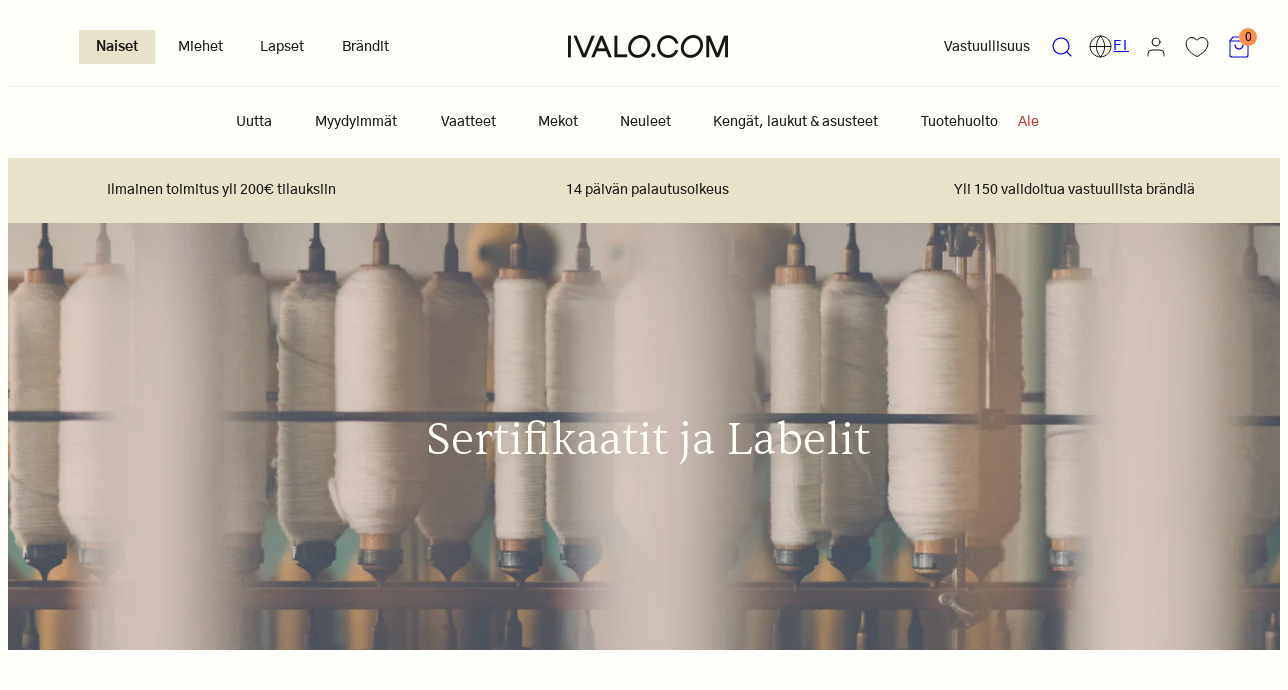

--- FILE ---
content_type: text/html; charset=utf-8
request_url: https://fi.ivalo.com/pages/certificates
body_size: 82752
content:
<!doctype html>
<html class="no-js template-page" lang="fi">
  <head><meta charset="utf-8">
    <meta http-equiv="X-UA-Compatible" content="IE=edge">
    <meta name="viewport" content="width=device-width,initial-scale=1"><link rel="shortcut icon" href="//fi.ivalo.com/cdn/shop/files/ivalocom-favicon.png?crop=center&height=32&v=1701360854&width=32" type="image/png" /><script>
  window.consentmo_gcm_initial_state = "";
  window.consentmo_gcm_state = "0";
  window.consentmo_gcm_security_storage = "strict";
  window.consentmo_gcm_ad_storage = "marketing";
  window.consentmo_gcm_analytics_storage = "analytics";
  window.consentmo_gcm_functionality_storage = "functionality";
  window.consentmo_gcm_personalization_storage = "functionality";
  window.consentmo_gcm_ads_data_redaction = "true";
  window.consentmo_gcm_url_passthrough = "false";
  window.consentmo_gcm_data_layer_name = "dataLayer";
  
  // Google Consent Mode V2 integration script from Consentmo GDPR
  window.isenseRules = {};
  window.isenseRules.gcm = {
      gcmVersion: 2,
      integrationVersion: 3,
      customChanges: false,
      consentUpdated: false,
      initialState: 7,
      isCustomizationEnabled: false,
      adsDataRedaction: true,
      urlPassthrough: false,
      dataLayer: 'dataLayer',
      categories: { ad_personalization: "marketing", ad_storage: "marketing", ad_user_data: "marketing", analytics_storage: "analytics", functionality_storage: "functionality", personalization_storage: "functionality", security_storage: "strict"},
      storage: { ad_personalization: "false", ad_storage: "false", ad_user_data: "false", analytics_storage: "false", functionality_storage: "false", personalization_storage: "false", security_storage: "false", wait_for_update: 2000 }
  };
  if(window.consentmo_gcm_state !== null && window.consentmo_gcm_state !== "" && window.consentmo_gcm_state !== "0") {
    window.isenseRules.gcm.isCustomizationEnabled = true;
    window.isenseRules.gcm.initialState = window.consentmo_gcm_initial_state === null || window.consentmo_gcm_initial_state.trim() === "" ? window.isenseRules.gcm.initialState : window.consentmo_gcm_initial_state;
    window.isenseRules.gcm.categories.ad_storage = window.consentmo_gcm_ad_storage === null || window.consentmo_gcm_ad_storage.trim() === "" ? window.isenseRules.gcm.categories.ad_storage : window.consentmo_gcm_ad_storage;
    window.isenseRules.gcm.categories.ad_user_data = window.consentmo_gcm_ad_storage === null || window.consentmo_gcm_ad_storage.trim() === "" ? window.isenseRules.gcm.categories.ad_user_data : window.consentmo_gcm_ad_storage;
    window.isenseRules.gcm.categories.ad_personalization = window.consentmo_gcm_ad_storage === null || window.consentmo_gcm_ad_storage.trim() === "" ? window.isenseRules.gcm.categories.ad_personalization : window.consentmo_gcm_ad_storage;
    window.isenseRules.gcm.categories.analytics_storage = window.consentmo_gcm_analytics_storage === null || window.consentmo_gcm_analytics_storage.trim() === "" ? window.isenseRules.gcm.categories.analytics_storage : window.consentmo_gcm_analytics_storage;
    window.isenseRules.gcm.categories.functionality_storage = window.consentmo_gcm_functionality_storage === null || window.consentmo_gcm_functionality_storage.trim() === "" ? window.isenseRules.gcm.categories.functionality_storage : window.consentmo_gcm_functionality_storage;
    window.isenseRules.gcm.categories.personalization_storage = window.consentmo_gcm_personalization_storage === null || window.consentmo_gcm_personalization_storage.trim() === "" ? window.isenseRules.gcm.categories.personalization_storage : window.consentmo_gcm_personalization_storage;
    window.isenseRules.gcm.categories.security_storage = window.consentmo_gcm_security_storage === null || window.consentmo_gcm_security_storage.trim() === "" ? window.isenseRules.gcm.categories.security_storage : window.consentmo_gcm_security_storage;
    window.isenseRules.gcm.urlPassthrough = window.consentmo_gcm_url_passthrough === null || window.consentmo_gcm_url_passthrough.trim() === "" ? window.isenseRules.gcm.urlPassthrough : window.consentmo_gcm_url_passthrough;
    window.isenseRules.gcm.adsDataRedaction = window.consentmo_gcm_ads_data_redaction === null || window.consentmo_gcm_ads_data_redaction.trim() === "" ? window.isenseRules.gcm.adsDataRedaction : window.consentmo_gcm_ads_data_redaction;
    window.isenseRules.gcm.dataLayer = window.consentmo_gcm_data_layer_name === null || window.consentmo_gcm_data_layer_name.trim() === "" ? window.isenseRules.gcm.dataLayer : window.consentmo_gcm_data_layer_name;
  }
  window.isenseRules.initializeGcm = function (rules) {
    if(window.isenseRules.gcm.isCustomizationEnabled) {
      rules.initialState = window.isenseRules.gcm.initialState;
      rules.urlPassthrough = window.isenseRules.gcm.urlPassthrough === true || window.isenseRules.gcm.urlPassthrough === 'true';
      rules.adsDataRedaction = window.isenseRules.gcm.adsDataRedaction === true || window.isenseRules.gcm.adsDataRedaction === 'true';
    }
    
    let initialState = parseInt(rules.initialState);
    let marketingBlocked = initialState === 0 || initialState === 2 || initialState === 5 || initialState === 7;
    let analyticsBlocked = initialState === 0 || initialState === 3 || initialState === 6 || initialState === 7;
    let functionalityBlocked = initialState === 4 || initialState === 5 || initialState === 6 || initialState === 7;

    let gdprCache = localStorage.getItem('gdprCache') ? JSON.parse(localStorage.getItem('gdprCache')) : null;
    if (gdprCache && typeof gdprCache.updatedPreferences !== "undefined") {
      let updatedPreferences = gdprCache.updatedPreferences;
      marketingBlocked = parseInt(updatedPreferences.indexOf('marketing')) > -1;
      analyticsBlocked = parseInt(updatedPreferences.indexOf('analytics')) > -1;
      functionalityBlocked = parseInt(updatedPreferences.indexOf('functionality')) > -1;
    }

    Object.entries(rules.categories).forEach(category => {
      if(rules.storage.hasOwnProperty(category[0])) {
        switch(category[1]) {
          case 'strict':
            rules.storage[category[0]] = "granted";
            break;
          case 'marketing':
            rules.storage[category[0]] = marketingBlocked ? "denied" : "granted";
            break;
          case 'analytics':
            rules.storage[category[0]] = analyticsBlocked ? "denied" : "granted";
            break;
          case 'functionality':
            rules.storage[category[0]] = functionalityBlocked ? "denied" : "granted";
            break;
        }
      }
    });
    rules.consentUpdated = true;
    isenseRules.gcm = rules;
  }

  // Google Consent Mode - initialization start
  window.isenseRules.initializeGcm({
    ...window.isenseRules.gcm,
    adsDataRedaction: true,
    urlPassthrough: false,
    initialState: 7
  });

  /*
  * initialState acceptable values:
  * 0 - Set both ad_storage and analytics_storage to denied
  * 1 - Set all categories to granted
  * 2 - Set only ad_storage to denied
  * 3 - Set only analytics_storage to denied
  * 4 - Set only functionality_storage to denied
  * 5 - Set both ad_storage and functionality_storage to denied
  * 6 - Set both analytics_storage and functionality_storage to denied
  * 7 - Set all categories to denied
  */

  window[window.isenseRules.gcm.dataLayer] = window[window.isenseRules.gcm.dataLayer] || [];
  function gtag() { window[window.isenseRules.gcm.dataLayer].push(arguments); }
  gtag("consent", "default", isenseRules.gcm.storage);
  isenseRules.gcm.adsDataRedaction && gtag("set", "ads_data_redaction", isenseRules.gcm.adsDataRedaction);
  isenseRules.gcm.urlPassthrough && gtag("set", "url_passthrough", isenseRules.gcm.urlPassthrough);
</script> <title>
      Sertifikaatit &amp; labelit | Mitä ne tarkoittavat? | IVALO.COM
</title><link rel="preconnect" href="https://cdn.shopify.com" crossorigin><link rel="preconnect" href="https://fonts.shopifycdn.com" crossorigin>
<script type="text/javascript" src="//fi.ivalo.com/cdn/shop/t/605/assets/vendor.js?v=26788904576156123371739979375" async></script><style>
@font-face {
    font-family: 'Gothic-A1';
    src: url(//fi.ivalo.com/cdn/shop/files/GothicA1-Bold.eot?v=5453916153662688467);
    src: url(//fi.ivalo.com/cdn/shop/files/GothicA1-Bold.eot?v=5453916153662688467?#iefix) format('embedded-opentype'),
        url(//fi.ivalo.com/cdn/shop/files/GothicA1-Bold.woff2?v=8822276667361011043) format('woff2'),
        url(//fi.ivalo.com/cdn/shop/files/GothicA1-Bold.woff?v=1803330712137569026) format('woff'),
        url(//fi.ivalo.com/cdn/shop/files/GothicA1-Bold.ttf?v=13981734917435754400) format('truetype');
    font-weight: 700;
    font-style: normal;
    font-display: swap;
}
@font-face {
    font-family: 'Gothic-A1';
    src: url(//fi.ivalo.com/cdn/shop/files/GothicA1-Medium.eot?v=17300975503502546367);
    src: url(//fi.ivalo.com/cdn/shop/files/GothicA1-Medium.eot?v=17300975503502546367?#iefix) format('embedded-opentype'),
        url(//fi.ivalo.com/cdn/shop/files/GothicA1-Medium.woff2?v=12031112481557857460) format('woff2'),
        url(//fi.ivalo.com/cdn/shop/files/GothicA1-Medium.woff?v=4077512116865094150) format('woff'),
        url(//fi.ivalo.com/cdn/shop/files/GothicA1-Medium.ttf?v=1664692529271571525) format('truetype');
    font-weight: 500;
    font-style: normal;
    font-display: swap;
}
@font-face {
    font-family: 'Sentient';
    src: url(//fi.ivalo.com/cdn/shop/files/Sentient-LightItalic.eot?v=13376129656917376324);
    src: url(//fi.ivalo.com/cdn/shop/files/Sentient-LightItalic.eot?v=13376129656917376324?#iefix) format('embedded-opentype'),
        url(//fi.ivalo.com/cdn/shop/files/Sentient-LightItalic.woff2?v=11443558089974317050) format('woff2'),
        url(//fi.ivalo.com/cdn/shop/files/Sentient-LightItalic.woff?v=8005571509141641800) format('woff'),
        url(//fi.ivalo.com/cdn/shop/files/Sentient-LightItalic.ttf?v=11529197716433340312) format('truetype');
    font-weight: 300;
    font-style: italic;
    font-display: swap;
}

@font-face {
    font-family: 'Sentient';
    src: url(//fi.ivalo.com/cdn/shop/files/Sentient-Light.eot?v=17562393821739213351);
    src: url(//fi.ivalo.com/cdn/shop/files/Sentient-Light.eot?v=17562393821739213351?#iefix) format('embedded-opentype'),
        url(//fi.ivalo.com/cdn/shop/files/Sentient-Light.woff2?v=6475068019419571434) format('woff2'),
        url(//fi.ivalo.com/cdn/shop/files/Sentient-Light.woff?v=350513468283896418) format('woff'),
        url(//fi.ivalo.com/cdn/shop/files/Sentient-Light.ttf?v=1172057712333184611) format('truetype');
    font-weight: 300;
    font-style: normal;
    font-display: swap;
}

@font-face {
    font-family: 'Sentient';
    src: url(//fi.ivalo.com/cdn/shop/files/Sentient-Bold.eot?v=6797673952993979618);
    src: url(//fi.ivalo.com/cdn/shop/files/Sentient-Bold.eot?v=6797673952993979618?#iefix) format('embedded-opentype'),
        url(//fi.ivalo.com/cdn/shop/files/Sentient-Bold.woff2?v=4955551990844113373) format('woff2'),
        url(//fi.ivalo.com/cdn/shop/files/Sentient-Bold.woff?v=17000619971009795250) format('woff'),
        url(//fi.ivalo.com/cdn/shop/files/Sentient-Bold.ttf?v=12394294003321287222) format('truetype');
    font-weight: bold;
    font-style: normal;
    font-display: swap;
}
</style>
    <style data-shopify>
  @font-face {
  font-family: "Libre Franklin";
  font-weight: 300;
  font-style: normal;
  font-display: swap;
  src: url("//fi.ivalo.com/cdn/fonts/libre_franklin/librefranklin_n3.8cafdf02f3a4e5567b74224f139d214e665e34e1.woff2") format("woff2"),
       url("//fi.ivalo.com/cdn/fonts/libre_franklin/librefranklin_n3.cdf6db8de35eb51473c109b271bf04f2b0561d68.woff") format("woff");
}

  @font-face {
  font-family: "Libre Franklin";
  font-weight: 700;
  font-style: normal;
  font-display: swap;
  src: url("//fi.ivalo.com/cdn/fonts/libre_franklin/librefranklin_n7.6739620624550b8695d0cc23f92ffd46eb51c7a3.woff2") format("woff2"),
       url("//fi.ivalo.com/cdn/fonts/libre_franklin/librefranklin_n7.7cebc205621b23b061b803310af0ad39921ae57d.woff") format("woff");
}

  @font-face {
  font-family: "Libre Franklin";
  font-weight: 300;
  font-style: italic;
  font-display: swap;
  src: url("//fi.ivalo.com/cdn/fonts/libre_franklin/librefranklin_i3.27165bbc51c81ac815a3253a3cb85fa882967f30.woff2") format("woff2"),
       url("//fi.ivalo.com/cdn/fonts/libre_franklin/librefranklin_i3.9c035b1243bfce781830852fea08b140fdc7e703.woff") format("woff");
}

  @font-face {
  font-family: "Libre Franklin";
  font-weight: 700;
  font-style: italic;
  font-display: swap;
  src: url("//fi.ivalo.com/cdn/fonts/libre_franklin/librefranklin_i7.5cd0952dea701f27d5d0eb294c01347335232ef2.woff2") format("woff2"),
       url("//fi.ivalo.com/cdn/fonts/libre_franklin/librefranklin_i7.41af936a1cd17668e4e060c6e0ad838ccf133ddd.woff") format("woff");
}

  @font-face {
  font-family: "EB Garamond";
  font-weight: 400;
  font-style: normal;
  font-display: swap;
  src: url("//fi.ivalo.com/cdn/fonts/ebgaramond/ebgaramond_n4.f03b4ad40330b0ec2af5bb96f169ce0df8a12bc0.woff2") format("woff2"),
       url("//fi.ivalo.com/cdn/fonts/ebgaramond/ebgaramond_n4.73939a8b7fe7c6b6b560b459d64db062f2ba1a29.woff") format("woff");
}

  :root {
    --ideal-width: 1500px;
    --container-inner-width: min(100vw - var(--container-margin)*2  , var(--ideal-width));

    /* Typography - Base/Body */
    --font-body-family: 'Gothic-A1', "Libre Franklin", sans-serif;
    --font-body-style: normal;
    --font-body-weight: 500;
    --font-body-line-height: 1.5;
    --font-body-letter-spacing: 0.0em;
    --font-body-text-transform: none; 

    /* Typography - Heading/Titles */
    --font-heading-family: 'Sentient', "EB Garamond", serif;
    --font-heading-style: normal;
    --font-heading-weight: 300;
    --font-heading-line-height: 1.2;
    --font-heading-letter-spacing: 0.0em;
    --font-heading-text-transform: none;
    
    /* Typography - Subheading/Subtitle */--font-subheader-family: var(--font-body-family);
    --font-subheader-style: var(--font-body-style);
    --font-subheader-weight: var(--font-body-weight);--font-subheader-text-transform: uppercase;
    --font-subheader-line-height: ;
    --font-subheader-letter-spacing: 0.13em;
    
    /* Typography - Announcement bar */--font-announcement-family: var(--font-body-family);
    --font-announcement-style: var(--font-body-style);
    --font-announcement-weight: var(--font-body-weight);--font-announcement-text-transform: none;
    --font-announcement-size: 14px;
    --font-announcement-letter-spacing: 0.0em;
    
    /* Typography - Buttons */--font-button-family: var(--font-body-family); 
    --font-button-style: var(--font-body-style);
    --font-button-weight: var(--font-body-weight);--font-button-text-transform: uppercase;
    --font-button-size: 12px;
    --font-button-letter-spacing: 0.13em;
    --button-radius: 2px;
    --button-padding: 0.3em 2em;
    --button-round-padding: 0.3em;--font-medium-button-family: var(--font-body-family); 
    --font-medium-button-style: var(--font-body-style);
    --font-medium-button-weight: var(--font-body-weight);--font-medium-button-text-transform: uppercase;
    --font-medium-button-size: 14px;
    --font-medium-button-letter-spacing: 0.13em;
    --medium-button-radius: 4px;
    --medium-button-padding: 0.938em 2.354em;
    --medium-button-round-padding: 0.938em;--font-large-button-family: var(--font-body-family); 
    --font-large-button-style: var(--font-body-style);
    --font-large-button-weight: var(--font-body-weight);--font-large-button-text-transform: uppercase;
    --font-large-button-size: 16px;
    --font-large-button-letter-spacing: 0.13em;
    --large-button-radius: 4px;
    --large-button-padding: 1.139em 2.337em;
    --large-button-round-padding: 1.139em;
    
    /* Typography - Site header */--font-site-header-family: var(--font-body-family);
    --font-site-header-style: var(--font-body-style);
    --font-site-header-weight: var(--font-body-weight);--font-site-header-text-transform: uppercase;
    --font-site-header-size: 14px;
    --font-site-header-letter-spacing: 0.13em;
    
    /* Typography - Navigation */--font-navigation-family: var(--font-body-family);
    --font-navigation-style: var(--font-body-style);
    --font-navigation-weight: var(--font-body-weight);--font-navigation-text-transform: uppercase;
    
    --font-navigation-size: 14px;
    --font-navigation-line-height: 1;
    --font-navigation-letter-spacing: 0.13em;

    /* Colors - Primary */
    --primary-foreground:       #151515;
    --primary-background:       #fffffa;
    --primary-borders:          #f1f2eb;
    --primary-card-foreground:  ;
    --primary-card-background:  #fffffa;
    --primary-card-gradient:    ;
    --primary-variant-border:   rgba(21, 21, 21, 0.2);
    --primary-variant-disabled: rgba(21, 21, 21, 0.03);
    --custom-grey-color: #f1f2eb;
    --custom-sun-bleached-color: #FFFC9D;
    --custom-mandarin-color: #FF8F4E;
    --custom-pear-color: #C9F393;
    --custom-sand-color: #E9E2CB;
    --custom-forget-me-not-color: #8AB2FF;
    
    /* Colors - Accent */
    --accent-foreground:       #151515;
    --accent-background:       #e9e2cb;
    --accent-borders:          #7c7465;
    --accent-card-foreground:  #111111;
    --accent-card-background:  #fffffa;
    --accent-card-gradient:    ;
    --accent-variant-border:   rgba(21, 21, 21, 0.2);
    --accent-variant-disabled: rgba(21, 21, 21, 0.03);
    
    /* Header colors */
    --header-foreground:  #151515;
    --header-background:  #fffffa;--header-light-foreground: #151515;--header-light-background: #fffffa;--header-dark-foreground: #fffffa;--header-dark-background: #151515;/* Footer colors */
    --footer-foreground:  #151515;
    --footer-background:  #fffffa;
    
    /* Drawers */
    --drawers-background: #fffffa;
    --drawers-foreground: #111111;
    --drawers-borders: #f1f2eb;--drawers-background-darken: #ffffe1;/* Modals */
    --modals-foreground:  #111111;
    --modals-background:  #fffffa;
    --modals-borders:     #f1f2eb;

    /* Drawers and modals (shared )*/--modals-and-drawers-overlay-background: rgba(21, 21, 21, 0.5);
    --modals-and-drawers-overlay-blur: 1px;
    
    /* Indicator colors */
    --success: #31862D;
    --warning: #FCC13C;
    --error: #DD4242;
    
    /* Special colors */--cart-dot-foreground: #000;--cart-dot-background: #ff8f4e;
    --soldout: ;
    --placeholder-bg: rgba(233, 233, 233);

    /* Colors - Button Main */
    --button-primary-foreground: #fffffa;
    --button-primary-background: #151515;
    /* See if settings.primary_color_btn_background is closer to black or white */--button-primary-background-hover: #555555;/* See if settings.primary_color_btn_foreground is closer to black or white */--button-primary-inverted-background-hover: #ffff7b;--button-primary-outlined: #151515;

    /* Colors - Button Accent */
    --button-accent-foreground:  #fffffa;
    --button-accent-background:  #151515;
    /* See if settings.accent_color_btn_background is closer to black or white */--button-accent-background-hover: #555555;/* See if settings.accent_color_btn_foreground is closer to black or white */--button-accent-inverted-background-hover: #ffff7b;--button-accent-outlined: #8ab2ff;

    /* Cards */
    --card-border-radius: 4px;
    --card-body-padding: 5px;
    --card-media-padding: 5px;

    /* Aesthetics */
    --modal-border-radius: 0px;
    --inputs-border-width: 1px;
    --icon-stroke: 1.2;
    --icon-stroke-px: 1.2px;--br-img: 4px;/* Other */
    --product-card-overlay-text: #111111;
    --hover-close-url: url("data:image/svg+xml,%3Csvg version='1.1' xmlns='http://www.w3.org/2000/svg' x='0px' y='0px' width='36px' height='36px' viewBox='0 0 36 36' %3E%3Cstyle type='text/css'%3E .st0%7Bfill:%23151515;%7D .st1%7Bfill:none;stroke:%23fffffa;stroke-linecap:round;stroke-width:1.2;stroke-linejoin:round;%7D%0A%3C/style%3E%3Ccircle class='st0' cx='18' cy='18' r='18'/%3E%3Cline class='st1' x1='23' y1='13' x2='13' y2='23'/%3E%3Cline class='st1' x1='13' y1='13' x2='23' y2='23'/%3E%3C/svg%3E%0A");--media-background: 255, 255, 250;--sticky-header-margin-top: 0;
  }

  html {font-size: 62.5%;

    --gutter: 10px;
    --container-margin: 10px;
    --grid-gap: 10px;
    --product-grid-gap: 10px;--max-col-width: 106px
  }

  @media only screen and (min-width: 768px) {
    html {font-size: 55.55555555555555%;
      --gutter: 20px;
      --container-margin: 31px;
      --product-grid-gap: 10px;
    }
  }/* ---------- */
  /* TYPOGRAPHY */
  body     { --font-size: 1.6rem }
  h1,.h1   { --font-size: 3.2rem }
  h2,.h2   { --font-size: 2.6rem }
  h3,.h3   { --font-size: 2.2rem }
  h4,.h4   { --font-size: 2.0rem }
  h5,.h5   { --font-size: 1.8rem }
  h6,.h6   { --font-size: 1.6rem }
  .caption { --font-size: 1.2rem }

  body {
    font-size: var(--font-size);
    font-family: var(--font-body-family);
    font-style: var(--font-body-style);
    font-weight: var(--font-body-weight);
    line-height: var(--font-body-line-height);
    letter-spacing: var(--font-body-letter-spacing); 
  }

  h1,h2,h3,h4,h5,h6,
  .h1,.h2,.h3,.h4,.h5,.h6 {
    font-size: var(--font-size);
    font-family: var(--font-heading-family);
    font-style: var(--font-heading-style);
    font-weight: var(--font-heading-weight);
    line-height: var(--font-heading-line-height);
    letter-spacing: var(--font-heading-letter-spacing);
    text-transform: var(--font-heading-text-transform);
    word-break: break-word;
  }

  @media only screen and (min-width: 768px) {
    body     { --font-size: 1.8rem }
    h1,.h1   { --font-size: 4.0rem }
    h2,.h2   { --font-size: 3.2rem }
    h3,.h3   { --font-size: 2.6rem }
    h4,.h4   { --font-size: 2.2rem }
    h5,.h5   { --font-size: 2.0rem }
    h6,.h6   { --font-size: 1.8rem }
    .caption { --font-size: 1.4rem }
  }

  /* Size modifiers */
  .size--tiny, .rte.size--tiny *              { font-size: calc(var(--font-size)*0.75) }
  .size--small, .rte.size--small *            { font-size: calc(var(--font-size)*0.85) }
  .size--default, .rte.size--default *        { font-size: var(--font-size) }
  .size--large, .rte.size--large *            { font-size: calc(var(--font-size)*1.25) }
  .size--huge, .rte.size--huge *              { font-size: calc(var(--font-size)*1.50) }
  .size--gigantic, .rte.size--gigantic *      { font-size: calc(var(--font-size)*2.00) }
  .size--outrageous, .rte.size--outrageous *  { font-size: calc(var(--font-size)*3.00) }

  .btn.size--tiny       { font-size: calc(var(--font-button-size)*0.75) !important }
  .btn.size--small      { font-size: calc(var(--font-button-size)*0.85) !important }
  .btn.size--default    { font-size: var(--font-button-size) !important }
  .btn.size--large      { font-size: calc(var(--font-button-size)*1.25) !important }
  .btn.size--huge       { font-size: calc(var(--font-button-size)*1.50) !important }
  .btn.size--gigantic   { font-size: calc(var(--font-button-size)*2.00) !important }
  .btn.size--outrageous { font-size: calc(var(--font-button-size)*3.00) !important }

  @media only screen and (min-width: 768px) {
    .sm-size--tiny, .rte.sm-size--tiny *              { font-size: calc(var(--font-size)*0.75) }
    .sm-size--small, .rte.sm-size--small *            { font-size: calc(var(--font-size)*0.85) }
    .sm-size--default, .rte.sm-size--default *        { font-size: var(--font-size) }
    .sm-size--large, .rte.sm-size--large *            { font-size: calc(var(--font-size)*1.25) }
    .sm-size--huge, .rte.sm-size--huge *              { font-size: calc(var(--font-size)*1.50) }
    .sm-size--gigantic, .rte.sm-size--gigantic *      { font-size: calc(var(--font-size)*2.00) }
    .sm-size--outrageous, .rte.sm-size--outrageous *  { font-size: calc(var(--font-size)*3.00) }

    .btn.sm-size--tiny       { font-size: calc(var(--font-button-size)*0.75) !important }
    .btn.sm-size--small      { font-size: calc(var(--font-button-size)*0.85) !important }
    .btn.sm-size--default    { font-size: var(--font-button-size) !important }
    .btn.sm-size--large      { font-size: calc(var(--font-button-size)*1.25) !important }
    .btn.sm-size--huge       { font-size: calc(var(--font-button-size)*1.50) !important }
    .btn.sm-size--gigantic   { font-size: calc(var(--font-button-size)*2.00) !important }
    .btn.sm-size--outrageous { font-size: calc(var(--font-button-size)*3.00) !important }
  }

  /* Style modifiers */
  .style--subdued   { opacity: 0.65 }
  /* em, .style--italic { font-family: serif } */

  .subheading {
    font-family: var(--font-subheader-family);
    font-weight: var(--font-subheader-weight);
    font-style: var(--font-subheader-style);
    letter-spacing: var(--font-subheader-letter-spacing);
    line-height:  var(--font-subheader-line-height);
    font-size: calc(var(--font-size)*0.55);
    text-transform: uppercase;
  }
  @media only screen and (min-width: 768px) {
    .subheading.sm-size--tiny
    {
      font-size: calc(var(--font-size)*0.55*0.75);
    }
    .subheading.sm-size--small
    {
      font-size: calc(var(--font-size)*0.55*0.85);
    }
    .subheading.sm-size--large
    {
      font-size: calc(var(--font-size)*0.55*1.25);
    }
    .subheading.sm-size--huge
    {
      font-size: calc(var(--font-size)*0.55*1.50);
    }
    .subheading.sm-size--gigantic
    {
      font-size: calc(var(--font-size)*0.55*2.00);
    }
    .subheading.sm-size--outrageous
    {
      font-size: calc(var(--font-size)*0.55*3.00);
    }
  }
  @media only screen and (max-width: 767px) 
  {
    .subheading.size--tiny
    {
      font-size: calc(var(--font-size)*0.55*0.75);
    }
    .subheading.size--small
    {
      font-size: calc(var(--font-size)*0.55*0.85);
    }
    .subheading.size--large
    {
      font-size: calc(var(--font-size)*0.55*1.25);
    }
    .subheading.size--huge
    {
      font-size: calc(var(--font-size)*0.55*1.50);
    }
    .subheading.size--gigantic
    {
      font-size: calc(var(--font-size)*0.55*2.00);
    }
    .subheading.size--outrageous
    {
      font-size: calc(var(--font-size)*0.55*3.00);
    }
  }</style>

    <link href="//fi.ivalo.com/cdn/shop/t/605/assets/accessibility.css?v=29086362608358904441739979375" rel="stylesheet" type="text/css" media="all" />
    <link href="//fi.ivalo.com/cdn/shop/t/605/assets/reset.css?v=59716402248917711871739979375" rel="stylesheet" type="text/css" media="all" />
    <link href="//fi.ivalo.com/cdn/shop/t/605/assets/critical.css?v=178430958902498747851739979375" rel="stylesheet" type="text/css" media="all" />
<link href="//fi.ivalo.com/cdn/shop/t/605/assets/component-grid.css?v=96297055221673611541739979375" rel="stylesheet" type="text/css" media="all" />
    <link href="//fi.ivalo.com/cdn/shop/t/605/assets/component-card.css?v=111880143618364752581739979375" rel="stylesheet" type="text/css" media="all" />
    <link href="//fi.ivalo.com/cdn/shop/t/605/assets/component-gridy-slider.css?v=94736040301436553341739979375" rel="stylesheet" type="text/css" media="all" />
<link rel="preload" as="font" fetchpriority="high" href="//fi.ivalo.com/cdn/fonts/libre_franklin/librefranklin_n3.8cafdf02f3a4e5567b74224f139d214e665e34e1.woff2" type="font/woff2" crossorigin><link rel="preload" as="font" fetchpriority="high" href="//fi.ivalo.com/cdn/fonts/ebgaramond/ebgaramond_n4.f03b4ad40330b0ec2af5bb96f169ce0df8a12bc0.woff2" type="font/woff2" crossorigin>
    <link rel="stylesheet" fetchpriority="low" media="print" href="//fi.ivalo.com/cdn/shop/t/605/assets/component-modals.css?v=135804792679645369931739979375" onload="this.media='all'">
      <link rel="stylesheet" href="//fi.ivalo.com/cdn/shop/t/605/assets/component-cart.css?v=100112654395861271361739979375" media="print" onload="this.media='all'"><noscript>
      
      <link href="//fi.ivalo.com/cdn/shop/t/605/assets/component-modals.css?v=135804792679645369931739979375" rel="stylesheet" type="text/css" media="all" />

        <link href="//fi.ivalo.com/cdn/shop/t/605/assets/component-cart.css?v=100112654395861271361739979375" rel="stylesheet" type="text/css" media="all" />
</noscript><script type="text/javascript" src="//fi.ivalo.com/cdn/shop/t/605/assets/global.js?v=150226637201074542531740034135" defer></script>
    
<script type="text/javascript" src="//fi.ivalo.com/cdn/shop/t/605/assets/component-animations.js?v=95692734045170210341739979375" defer></script>
    
<script>window.performance && window.performance.mark && window.performance.mark('shopify.content_for_header.start');</script><meta id="shopify-digital-wallet" name="shopify-digital-wallet" content="/25772490824/digital_wallets/dialog">
<link rel="alternate" hreflang="x-default" href="https://ivalo.com/pages/certificates">
<link rel="alternate" hreflang="en" href="https://ivalo.com/pages/certificates">
<link rel="alternate" hreflang="fi-FI" href="https://fi.ivalo.com/pages/certificates">
<link rel="alternate" hreflang="nl-NL" href="https://nl.ivalo.com/pages/certificates">
<script async="async" src="/checkouts/internal/preloads.js?locale=fi-FI"></script>
<script id="shopify-features" type="application/json">{"accessToken":"3adf86ea1633b3bb3f3b3f4e581cac17","betas":["rich-media-storefront-analytics"],"domain":"fi.ivalo.com","predictiveSearch":true,"shopId":25772490824,"locale":"fi"}</script>
<script>var Shopify = Shopify || {};
Shopify.shop = "ivalo-com.myshopify.com";
Shopify.locale = "fi";
Shopify.currency = {"active":"EUR","rate":"1.0"};
Shopify.country = "FI";
Shopify.theme = {"name":"Taiga V 2.3.0 - Summer 2024 BOOST TURBO","id":177965629763,"schema_name":"Taiga","schema_version":"2.3.0","theme_store_id":1751,"role":"main"};
Shopify.theme.handle = "null";
Shopify.theme.style = {"id":null,"handle":null};
Shopify.cdnHost = "fi.ivalo.com/cdn";
Shopify.routes = Shopify.routes || {};
Shopify.routes.root = "/";</script>
<script type="module">!function(o){(o.Shopify=o.Shopify||{}).modules=!0}(window);</script>
<script>!function(o){function n(){var o=[];function n(){o.push(Array.prototype.slice.apply(arguments))}return n.q=o,n}var t=o.Shopify=o.Shopify||{};t.loadFeatures=n(),t.autoloadFeatures=n()}(window);</script>
<script id="shop-js-analytics" type="application/json">{"pageType":"page"}</script>
<script defer="defer" async type="module" src="//fi.ivalo.com/cdn/shopifycloud/shop-js/modules/v2/client.init-shop-cart-sync_BaVYBPKc.fi.esm.js"></script>
<script defer="defer" async type="module" src="//fi.ivalo.com/cdn/shopifycloud/shop-js/modules/v2/chunk.common_CTbb0h5t.esm.js"></script>
<script defer="defer" async type="module" src="//fi.ivalo.com/cdn/shopifycloud/shop-js/modules/v2/chunk.modal_DUS8DR4E.esm.js"></script>
<script type="module">
  await import("//fi.ivalo.com/cdn/shopifycloud/shop-js/modules/v2/client.init-shop-cart-sync_BaVYBPKc.fi.esm.js");
await import("//fi.ivalo.com/cdn/shopifycloud/shop-js/modules/v2/chunk.common_CTbb0h5t.esm.js");
await import("//fi.ivalo.com/cdn/shopifycloud/shop-js/modules/v2/chunk.modal_DUS8DR4E.esm.js");

  window.Shopify.SignInWithShop?.initShopCartSync?.({"fedCMEnabled":true,"windoidEnabled":true});

</script>
<script>(function() {
  var isLoaded = false;
  function asyncLoad() {
    if (isLoaded) return;
    isLoaded = true;
    var urls = ["https:\/\/schemaplusfiles.s3.amazonaws.com\/loader.min.js?shop=ivalo-com.myshopify.com","https:\/\/cdn1.profitmetrics.io\/5CCFA000DF7F3A2A\/shopify-bundle.js?shop=ivalo-com.myshopify.com","https:\/\/static.returngo.ai\/master.returngo.ai\/returngo.min.js?shop=ivalo-com.myshopify.com"];
    for (var i = 0; i < urls.length; i++) {
      var s = document.createElement('script');
      s.type = 'text/javascript';
      s.async = true;
      s.src = urls[i];
      var x = document.getElementsByTagName('script')[0];
      x.parentNode.insertBefore(s, x);
    }
  };
  if(window.attachEvent) {
    window.attachEvent('onload', asyncLoad);
  } else {
    window.addEventListener('load', asyncLoad, false);
  }
})();</script>
<script id="__st">var __st={"a":25772490824,"offset":7200,"reqid":"18f54b96-7123-4d5d-bcd0-4c03bac43fce-1769051145","pageurl":"fi.ivalo.com\/pages\/certificates","s":"pages-82591580346","u":"dd062969b61c","p":"page","rtyp":"page","rid":82591580346};</script>
<script>window.ShopifyPaypalV4VisibilityTracking = true;</script>
<script id="captcha-bootstrap">!function(){'use strict';const t='contact',e='account',n='new_comment',o=[[t,t],['blogs',n],['comments',n],[t,'customer']],c=[[e,'customer_login'],[e,'guest_login'],[e,'recover_customer_password'],[e,'create_customer']],r=t=>t.map((([t,e])=>`form[action*='/${t}']:not([data-nocaptcha='true']) input[name='form_type'][value='${e}']`)).join(','),a=t=>()=>t?[...document.querySelectorAll(t)].map((t=>t.form)):[];function s(){const t=[...o],e=r(t);return a(e)}const i='password',u='form_key',d=['recaptcha-v3-token','g-recaptcha-response','h-captcha-response',i],f=()=>{try{return window.sessionStorage}catch{return}},m='__shopify_v',_=t=>t.elements[u];function p(t,e,n=!1){try{const o=window.sessionStorage,c=JSON.parse(o.getItem(e)),{data:r}=function(t){const{data:e,action:n}=t;return t[m]||n?{data:e,action:n}:{data:t,action:n}}(c);for(const[e,n]of Object.entries(r))t.elements[e]&&(t.elements[e].value=n);n&&o.removeItem(e)}catch(o){console.error('form repopulation failed',{error:o})}}const l='form_type',E='cptcha';function T(t){t.dataset[E]=!0}const w=window,h=w.document,L='Shopify',v='ce_forms',y='captcha';let A=!1;((t,e)=>{const n=(g='f06e6c50-85a8-45c8-87d0-21a2b65856fe',I='https://cdn.shopify.com/shopifycloud/storefront-forms-hcaptcha/ce_storefront_forms_captcha_hcaptcha.v1.5.2.iife.js',D={infoText:'hCaptchan suojaama',privacyText:'Tietosuoja',termsText:'Ehdot'},(t,e,n)=>{const o=w[L][v],c=o.bindForm;if(c)return c(t,g,e,D).then(n);var r;o.q.push([[t,g,e,D],n]),r=I,A||(h.body.append(Object.assign(h.createElement('script'),{id:'captcha-provider',async:!0,src:r})),A=!0)});var g,I,D;w[L]=w[L]||{},w[L][v]=w[L][v]||{},w[L][v].q=[],w[L][y]=w[L][y]||{},w[L][y].protect=function(t,e){n(t,void 0,e),T(t)},Object.freeze(w[L][y]),function(t,e,n,w,h,L){const[v,y,A,g]=function(t,e,n){const i=e?o:[],u=t?c:[],d=[...i,...u],f=r(d),m=r(i),_=r(d.filter((([t,e])=>n.includes(e))));return[a(f),a(m),a(_),s()]}(w,h,L),I=t=>{const e=t.target;return e instanceof HTMLFormElement?e:e&&e.form},D=t=>v().includes(t);t.addEventListener('submit',(t=>{const e=I(t);if(!e)return;const n=D(e)&&!e.dataset.hcaptchaBound&&!e.dataset.recaptchaBound,o=_(e),c=g().includes(e)&&(!o||!o.value);(n||c)&&t.preventDefault(),c&&!n&&(function(t){try{if(!f())return;!function(t){const e=f();if(!e)return;const n=_(t);if(!n)return;const o=n.value;o&&e.removeItem(o)}(t);const e=Array.from(Array(32),(()=>Math.random().toString(36)[2])).join('');!function(t,e){_(t)||t.append(Object.assign(document.createElement('input'),{type:'hidden',name:u})),t.elements[u].value=e}(t,e),function(t,e){const n=f();if(!n)return;const o=[...t.querySelectorAll(`input[type='${i}']`)].map((({name:t})=>t)),c=[...d,...o],r={};for(const[a,s]of new FormData(t).entries())c.includes(a)||(r[a]=s);n.setItem(e,JSON.stringify({[m]:1,action:t.action,data:r}))}(t,e)}catch(e){console.error('failed to persist form',e)}}(e),e.submit())}));const S=(t,e)=>{t&&!t.dataset[E]&&(n(t,e.some((e=>e===t))),T(t))};for(const o of['focusin','change'])t.addEventListener(o,(t=>{const e=I(t);D(e)&&S(e,y())}));const B=e.get('form_key'),M=e.get(l),P=B&&M;t.addEventListener('DOMContentLoaded',(()=>{const t=y();if(P)for(const e of t)e.elements[l].value===M&&p(e,B);[...new Set([...A(),...v().filter((t=>'true'===t.dataset.shopifyCaptcha))])].forEach((e=>S(e,t)))}))}(h,new URLSearchParams(w.location.search),n,t,e,['guest_login'])})(!1,!0)}();</script>
<script integrity="sha256-4kQ18oKyAcykRKYeNunJcIwy7WH5gtpwJnB7kiuLZ1E=" data-source-attribution="shopify.loadfeatures" defer="defer" src="//fi.ivalo.com/cdn/shopifycloud/storefront/assets/storefront/load_feature-a0a9edcb.js" crossorigin="anonymous"></script>
<script data-source-attribution="shopify.dynamic_checkout.dynamic.init">var Shopify=Shopify||{};Shopify.PaymentButton=Shopify.PaymentButton||{isStorefrontPortableWallets:!0,init:function(){window.Shopify.PaymentButton.init=function(){};var t=document.createElement("script");t.src="https://fi.ivalo.com/cdn/shopifycloud/portable-wallets/latest/portable-wallets.fi.js",t.type="module",document.head.appendChild(t)}};
</script>
<script data-source-attribution="shopify.dynamic_checkout.buyer_consent">
  function portableWalletsHideBuyerConsent(e){var t=document.getElementById("shopify-buyer-consent"),n=document.getElementById("shopify-subscription-policy-button");t&&n&&(t.classList.add("hidden"),t.setAttribute("aria-hidden","true"),n.removeEventListener("click",e))}function portableWalletsShowBuyerConsent(e){var t=document.getElementById("shopify-buyer-consent"),n=document.getElementById("shopify-subscription-policy-button");t&&n&&(t.classList.remove("hidden"),t.removeAttribute("aria-hidden"),n.addEventListener("click",e))}window.Shopify?.PaymentButton&&(window.Shopify.PaymentButton.hideBuyerConsent=portableWalletsHideBuyerConsent,window.Shopify.PaymentButton.showBuyerConsent=portableWalletsShowBuyerConsent);
</script>
<script data-source-attribution="shopify.dynamic_checkout.cart.bootstrap">document.addEventListener("DOMContentLoaded",(function(){function t(){return document.querySelector("shopify-accelerated-checkout-cart, shopify-accelerated-checkout")}if(t())Shopify.PaymentButton.init();else{new MutationObserver((function(e,n){t()&&(Shopify.PaymentButton.init(),n.disconnect())})).observe(document.body,{childList:!0,subtree:!0})}}));
</script>

<script>window.performance && window.performance.mark && window.performance.mark('shopify.content_for_header.end');</script><meta name="google-site-verification" content="5F31t-_T22C7ODqyG8plRjnc84UdaY0jHgOeQGOM1VM" />
    
      <meta name="description" content="Vaatemerkkien tuotteille ja materiaaleille myönnetään erilaisia sertifikaatteja osoittamaan, että ne täyttävät tietyt vastuullisuuden standardit. Tutustu tästä!">
    

    
    <link rel="canonical" href="https://fi.ivalo.com/pages/certificates">

    
    
    
    

<meta property="og:site_name" content="IVALO.COM">
<meta property="og:url" content="https://fi.ivalo.com/pages/certificates">
<meta property="og:title" content="Sertifikaatit &amp; labelit | Mitä ne tarkoittavat? | IVALO.COM">
<meta property="og:type" content="website">
<meta property="og:description" content="Vaatemerkkien tuotteille ja materiaaleille myönnetään erilaisia sertifikaatteja osoittamaan, että ne täyttävät tietyt vastuullisuuden standardit. Tutustu tästä!"><meta property="og:image" content="http://fi.ivalo.com/cdn/shop/files/IVALO.COM_1200_x_628_px.jpg?v=1714462820">
  <meta property="og:image:secure_url" content="https://fi.ivalo.com/cdn/shop/files/IVALO.COM_1200_x_628_px.jpg?v=1714462820">
  <meta property="og:image:width" content="1200">
  <meta property="og:image:height" content="628"><meta name="twitter:card" content="summary_large_image">
<meta name="twitter:title" content="Sertifikaatit &amp; labelit | Mitä ne tarkoittavat? | IVALO.COM">
<meta name="twitter:description" content="Vaatemerkkien tuotteille ja materiaaleille myönnetään erilaisia sertifikaatteja osoittamaan, että ne täyttävät tietyt vastuullisuuden standardit. Tutustu tästä!">

    <script>
      document.documentElement.className = document.documentElement.className.replace('no-js', 'js');
    </script>

    <meta name="theme-color" content="#fffffa "><link rel="shortcut icon" href="//fi.ivalo.com/cdn/shop/files/ivalocom-favicon.png?crop=center&height=32&v=1701360854&width=32" type="image/png" /><script type="text/javascript" src="//fi.ivalo.com/cdn/shop/t/605/assets/lazysizes.min.js?v=56805471290311245611739979375" defer></script>
    
    <link href="//fi.ivalo.com/cdn/shop/t/605/assets/custom.css?v=38789316138928719211746513765" rel="stylesheet" type="text/css" media="all" />
<script type="text/javascript" src="//fi.ivalo.com/cdn/shop/t/605/assets/custom.js?v=119518113308871937431746511266" defer></script>

    
  

    <script>
        if (boostSDAssetFileURL) {
          window.boostSDAssetFileURL = boostSDAssetFileURL;
        } else {
          const boostSDAssetFileURL = "\/\/fi.ivalo.com\/cdn\/shop\/t\/605\/assets\/boost_sd_assets_file_url.gif?v=125870";
          window.boostSDAssetFileURL = boostSDAssetFileURL;
        }
  		</script>   
  <!-- BEGIN app block: shopify://apps/consentmo-gdpr/blocks/gdpr_cookie_consent/4fbe573f-a377-4fea-9801-3ee0858cae41 -->


<!-- END app block --><!-- BEGIN app block: shopify://apps/klaviyo-email-marketing-sms/blocks/klaviyo-onsite-embed/2632fe16-c075-4321-a88b-50b567f42507 -->












  <script async src="https://static.klaviyo.com/onsite/js/Xtgk3i/klaviyo.js?company_id=Xtgk3i"></script>
  <script>!function(){if(!window.klaviyo){window._klOnsite=window._klOnsite||[];try{window.klaviyo=new Proxy({},{get:function(n,i){return"push"===i?function(){var n;(n=window._klOnsite).push.apply(n,arguments)}:function(){for(var n=arguments.length,o=new Array(n),w=0;w<n;w++)o[w]=arguments[w];var t="function"==typeof o[o.length-1]?o.pop():void 0,e=new Promise((function(n){window._klOnsite.push([i].concat(o,[function(i){t&&t(i),n(i)}]))}));return e}}})}catch(n){window.klaviyo=window.klaviyo||[],window.klaviyo.push=function(){var n;(n=window._klOnsite).push.apply(n,arguments)}}}}();</script>

  




  <script>
    window.klaviyoReviewsProductDesignMode = false
  </script>







<!-- END app block --><!-- BEGIN app block: shopify://apps/langshop/blocks/sdk/84899e01-2b29-42af-99d6-46d16daa2111 --><!-- BEGIN app snippet: config --><script type="text/javascript">
    /** Workaround for backward compatibility with old versions of localized themes */
    if (window.LangShopConfig && window.LangShopConfig.themeDynamics && window.LangShopConfig.themeDynamics.length) {
        themeDynamics = window.LangShopConfig.themeDynamics;
    } else {
        themeDynamics = [];
    }

    window.LangShopConfig = {
    "currentLanguage": "fi",
    "currentCurrency": "eur",
    "currentCountry": "FI",
    "shopifyLocales": [{"code":"fi","name":"Suomi","endonym_name":"Suomi","rootUrl":"\/"}    ],
    "shopifyCountries": [{"code":"NL","name":"Alankomaat", "currency":"EUR"},{"code":"BE","name":"Belgia", "currency":"EUR"},{"code":"BG","name":"Bulgaria", "currency":"EUR"},{"code":"ES","name":"Espanja", "currency":"EUR"},{"code":"IE","name":"Irlanti", "currency":"EUR"},{"code":"IT","name":"Italia", "currency":"EUR"},{"code":"AT","name":"Itävalta", "currency":"EUR"},{"code":"GR","name":"Kreikka", "currency":"EUR"},{"code":"HR","name":"Kroatia", "currency":"EUR"},{"code":"CY","name":"Kypros", "currency":"EUR"},{"code":"LV","name":"Latvia", "currency":"EUR"},{"code":"LT","name":"Liettua", "currency":"EUR"},{"code":"LU","name":"Luxemburg", "currency":"EUR"},{"code":"MT","name":"Malta", "currency":"EUR"},{"code":"PT","name":"Portugali", "currency":"EUR"},{"code":"PL","name":"Puola", "currency":"EUR"},{"code":"FR","name":"Ranska", "currency":"EUR"},{"code":"RO","name":"Romania", "currency":"EUR"},{"code":"SE","name":"Ruotsi", "currency":"EUR"},{"code":"DE","name":"Saksa", "currency":"EUR"},{"code":"SK","name":"Slovakia", "currency":"EUR"},{"code":"SI","name":"Slovenia", "currency":"EUR"},{"code":"FI","name":"Suomi", "currency":"EUR"},{"code":"DK","name":"Tanska", "currency":"EUR"},{"code":"CZ","name":"Tšekki", "currency":"EUR"},{"code":"HU","name":"Unkari", "currency":"EUR"},{"code":"EE","name":"Viro", "currency":"EUR"}    ],
    "shopifyCurrencies": ["EUR"],
    "originalLanguage": {"code":"en","alias":null,"title":"English","icon":null,"published":true,"active":false},
    "targetLanguages": [{"code":"fi","alias":null,"title":"Finnish","icon":null,"published":true,"active":true},{"code":"nl","alias":null,"title":"Dutch","icon":null,"published":true,"active":true}],
    "languagesSwitchers": {"languageCurrency":{"status":"admin","desktop":{"isActive":true,"generalCustomize":{"template":null,"displayed":"language","language":"code","languageFlag":false,"currency":"code","currencyFlag":true,"switcher":"floating","position":"top-right","verticalSliderValue":35,"verticalSliderDimension":"px","horizontalSliderValue":0,"horizontalSliderDimension":"px"},"advancedCustomize":{"switcherStyle":{"flagRounding":0,"flagRoundingDimension":"px","flagPosition":"left","backgroundColor":"#FFFFFF","padding":{"left":10,"top":8,"right":10,"bottom":8},"paddingDimension":"px","fontSize":16,"fontSizeDimension":"px","fontFamily":"inherit","fontColor":"#202223","borderWidth":0,"borderWidthDimension":"px","borderRadius":0,"borderRadiusDimension":"px","borderColor":"#FFFFFF"},"dropDownStyle":{"backgroundColor":"#FFFFFF","padding":{"left":16,"top":12,"right":16,"bottom":12},"paddingDimension":"px","fontSize":18,"fontSizeDimension":"px","fontFamily":"inherit","fontColor":"#202223","borderWidth":0,"borderWidthDimension":"px","borderRadius":0,"borderRadiusDimension":"px","borderColor":"#FFFFFF"},"arrow":{"size":6,"sizeDimension":"px","color":"#1D1D1D"}}},"mobile":{"isActive":true,"sameAsDesktop":false,"generalCustomize":{"template":null,"displayed":"language","language":"code","languageFlag":false,"currency":"code","currencyFlag":true,"switcher":"floating","position":"top-right","verticalSliderValue":32,"verticalSliderDimension":"px","horizontalSliderValue":0,"horizontalSliderDimension":"px"},"advancedCustomize":{"switcherStyle":{"flagRounding":0,"flagRoundingDimension":"px","flagPosition":"left","backgroundColor":"#FFFFFF","padding":{"left":14,"top":8,"right":14,"bottom":8},"paddingDimension":"px","fontSize":16,"fontSizeDimension":"px","fontFamily":"inherit","fontColor":"#202223","borderWidth":0,"borderWidthDimension":"px","borderRadius":0,"borderRadiusDimension":"px","borderColor":"#FFFFFF"},"dropDownStyle":{"backgroundColor":"#FFFFFF","padding":{"left":16,"top":12,"right":16,"bottom":12},"paddingDimension":"px","fontSize":18,"fontSizeDimension":"px","fontFamily":"inherit","fontColor":"#202223","borderWidth":0,"borderWidthDimension":"px","borderRadius":0,"borderRadiusDimension":"px","borderColor":"#FFFFFF"},"arrow":{"size":6,"sizeDimension":"px","color":"#1D1D1D"}}}},"autoDetection":{"status":"admin","alertType":"popup","popupContainer":{"position":"center","backgroundColor":"#FFFFFF","width":700,"widthDimension":"px","padding":{"left":20,"top":20,"right":20,"bottom":20},"paddingDimension":"px","borderWidth":0,"borderWidthDimension":"px","borderRadius":8,"borderRadiusDimension":"px","borderColor":"#FFFFFF","fontSize":18,"fontSizeDimension":"px","fontFamily":"inherit","fontColor":"#202223"},"bannerContainer":{"position":"top","backgroundColor":"#FFFFFF","width":8,"widthDimension":"px","padding":{"left":20,"top":20,"right":20,"bottom":20},"paddingDimension":"px","borderWidth":0,"borderWidthDimension":"px","borderRadius":8,"borderRadiusDimension":"px","borderColor":"#FFFFFF","fontSize":18,"fontSizeDimension":"px","fontFamily":"inherit","fontColor":"#202223"},"selectorContainer":{"backgroundColor":"#FFFFFF","padding":{"left":8,"top":8,"right":8,"bottom":8},"paddingDimension":"px","borderWidth":0,"borderWidthDimension":"px","borderRadius":8,"borderRadiusDimension":"px","borderColor":"#FFFFFF","fontSize":18,"fontSizeDimension":"px","fontFamily":"inherit","fontColor":"#202223"},"button":{"backgroundColor":"#FFFFFF","padding":{"left":8,"top":8,"right":8,"bottom":8},"paddingDimension":"px","borderWidth":0,"borderWidthDimension":"px","borderRadius":8,"borderRadiusDimension":"px","borderColor":"#FFFFFF","fontSize":18,"fontSizeDimension":"px","fontFamily":"inherit","fontColor":"#202223"},"closeIcon":{"size":16,"sizeDimension":"px","color":"#1D1D1D"}}},
    "defaultCurrency": {"code":"eur","title":"Euro","icon":null,"rate":0.9274,"formatWithCurrency":"€{{amount}} EUR","formatWithoutCurrency":"€{{amount}}"},
    "targetCurrencies": [],
    "currenciesSwitchers": [{"id":22557414,"title":null,"type":"dropdown","status":"admin-only","display":"all","position":"bottom-left","offset":"10px","shortTitles":false,"isolateStyles":true,"icons":"rounded","sprite":"flags","defaultStyles":true,"devices":{"mobile":{"visible":true,"minWidth":null,"maxWidth":{"value":480,"dimension":"px"}},"tablet":{"visible":true,"minWidth":{"value":481,"dimension":"px"},"maxWidth":{"value":1023,"dimension":"px"}},"desktop":{"visible":true,"minWidth":{"value":1024,"dimension":"px"},"maxWidth":null}},"styles":{"dropdown":{"activeContainer":{"padding":{"top":{"value":8,"dimension":"px"},"right":{"value":10,"dimension":"px"},"bottom":{"value":8,"dimension":"px"},"left":{"value":10,"dimension":"px"}},"background":"rgba(255,255,255,.95)","borderRadius":{"topLeft":{"value":0,"dimension":"px"},"topRight":{"value":0,"dimension":"px"},"bottomLeft":{"value":0,"dimension":"px"},"bottomRight":{"value":0,"dimension":"px"}},"borderTop":{"color":"rgba(224, 224, 224, 1)","style":"solid","width":{"value":1,"dimension":"px"}},"borderRight":{"color":"rgba(224, 224, 224, 1)","style":"solid","width":{"value":1,"dimension":"px"}},"borderBottom":{"color":"rgba(224, 224, 224, 1)","style":"solid","width":{"value":1,"dimension":"px"}},"borderLeft":{"color":"rgba(224, 224, 224, 1)","style":"solid","width":{"value":1,"dimension":"px"}}},"activeContainerHovered":null,"activeItem":{"fontSize":{"value":13,"dimension":"px"},"fontFamily":"Open Sans","color":"rgba(39, 46, 49, 1)"},"activeItemHovered":null,"activeItemIcon":{"offset":{"value":10,"dimension":"px"},"position":"left"},"dropdownContainer":{"animation":"sliding","background":"rgba(255,255,255,.95)","borderRadius":{"topLeft":{"value":0,"dimension":"px"},"topRight":{"value":0,"dimension":"px"},"bottomLeft":{"value":0,"dimension":"px"},"bottomRight":{"value":0,"dimension":"px"}},"borderTop":{"color":"rgba(224, 224, 224, 1)","style":"solid","width":{"value":1,"dimension":"px"}},"borderRight":{"color":"rgba(224, 224, 224, 1)","style":"solid","width":{"value":1,"dimension":"px"}},"borderBottom":{"color":"rgba(224, 224, 224, 1)","style":"solid","width":{"value":1,"dimension":"px"}},"borderLeft":{"color":"rgba(224, 224, 224, 1)","style":"solid","width":{"value":1,"dimension":"px"}},"padding":{"top":{"value":0,"dimension":"px"},"right":{"value":0,"dimension":"px"},"bottom":{"value":0,"dimension":"px"},"left":{"value":0,"dimension":"px"}}},"dropdownContainerHovered":null,"dropdownItem":{"padding":{"top":{"value":8,"dimension":"px"},"right":{"value":10,"dimension":"px"},"bottom":{"value":8,"dimension":"px"},"left":{"value":10,"dimension":"px"}},"fontSize":{"value":13,"dimension":"px"},"fontFamily":"Open Sans","color":"rgba(39, 46, 49, 1)"},"dropdownItemHovered":{"color":"rgba(27, 160, 227, 1)"},"dropdownItemIcon":{"position":"left","offset":{"value":10,"dimension":"px"}},"arrow":{"color":"rgba(39, 46, 49, 1)","position":"right","offset":{"value":20,"dimension":"px"},"size":{"value":6,"dimension":"px"}}},"inline":{"container":{"background":"rgba(255,255,255,.95)","borderRadius":{"topLeft":{"value":4,"dimension":"px"},"topRight":{"value":4,"dimension":"px"},"bottomLeft":{"value":4,"dimension":"px"},"bottomRight":{"value":4,"dimension":"px"}},"borderTop":{"color":"rgba(224, 224, 224, 1)","style":"solid","width":{"value":1,"dimension":"px"}},"borderRight":{"color":"rgba(224, 224, 224, 1)","style":"solid","width":{"value":1,"dimension":"px"}},"borderBottom":{"color":"rgba(224, 224, 224, 1)","style":"solid","width":{"value":1,"dimension":"px"}},"borderLeft":{"color":"rgba(224, 224, 224, 1)","style":"solid","width":{"value":1,"dimension":"px"}}},"containerHovered":null,"item":{"background":"transparent","padding":{"top":{"value":8,"dimension":"px"},"right":{"value":10,"dimension":"px"},"bottom":{"value":8,"dimension":"px"},"left":{"value":10,"dimension":"px"}},"fontSize":{"value":13,"dimension":"px"},"fontFamily":"Open Sans","color":"rgba(39, 46, 49, 1)"},"itemHovered":{"background":"rgba(245, 245, 245, 1)","color":"rgba(39, 46, 49, 1)"},"itemActive":{"background":"rgba(245, 245, 245, 1)","color":"rgba(27, 160, 227, 1)"},"itemIcon":{"position":"left","offset":{"value":10,"dimension":"px"}}},"ios":{"activeContainer":{"padding":{"top":{"value":0,"dimension":"px"},"right":{"value":0,"dimension":"px"},"bottom":{"value":0,"dimension":"px"},"left":{"value":0,"dimension":"px"}},"background":"rgba(255,255,255,.95)","borderRadius":{"topLeft":{"value":0,"dimension":"px"},"topRight":{"value":0,"dimension":"px"},"bottomLeft":{"value":0,"dimension":"px"},"bottomRight":{"value":0,"dimension":"px"}},"borderTop":{"color":"rgba(224, 224, 224, 1)","style":"solid","width":{"value":1,"dimension":"px"}},"borderRight":{"color":"rgba(224, 224, 224, 1)","style":"solid","width":{"value":1,"dimension":"px"}},"borderBottom":{"color":"rgba(224, 224, 224, 1)","style":"solid","width":{"value":1,"dimension":"px"}},"borderLeft":{"color":"rgba(224, 224, 224, 1)","style":"solid","width":{"value":1,"dimension":"px"}}},"activeContainerHovered":null,"activeItem":{"fontSize":{"value":13,"dimension":"px"},"fontFamily":"Open Sans","color":"rgba(39, 46, 49, 1)","padding":{"top":{"value":8,"dimension":"px"},"right":{"value":10,"dimension":"px"},"bottom":{"value":8,"dimension":"px"},"left":{"value":10,"dimension":"px"}}},"activeItemHovered":null,"activeItemIcon":{"position":"left","offset":{"value":10,"dimension":"px"}},"modalOverlay":{"background":"rgba(0, 0, 0, 0.7)"},"wheelButtonsContainer":{"background":"rgba(255, 255, 255, 1)","padding":{"top":{"value":8,"dimension":"px"},"right":{"value":10,"dimension":"px"},"bottom":{"value":8,"dimension":"px"},"left":{"value":10,"dimension":"px"}},"borderTop":{"color":"rgba(224, 224, 224, 1)","style":"solid","width":{"value":0,"dimension":"px"}},"borderRight":{"color":"rgba(224, 224, 224, 1)","style":"solid","width":{"value":0,"dimension":"px"}},"borderBottom":{"color":"rgba(224, 224, 224, 1)","style":"solid","width":{"value":1,"dimension":"px"}},"borderLeft":{"color":"rgba(224, 224, 224, 1)","style":"solid","width":{"value":0,"dimension":"px"}}},"wheelCloseButton":{"fontSize":{"value":14,"dimension":"px"},"fontFamily":"Open Sans","color":"rgba(39, 46, 49, 1)","fontWeight":"bold"},"wheelCloseButtonHover":null,"wheelSubmitButton":{"fontSize":{"value":14,"dimension":"px"},"fontFamily":"Open Sans","color":"rgba(39, 46, 49, 1)","fontWeight":"bold"},"wheelSubmitButtonHover":null,"wheelPanelContainer":{"background":"rgba(255, 255, 255, 1)"},"wheelLine":{"borderTop":{"color":"rgba(224, 224, 224, 1)","style":"solid","width":{"value":1,"dimension":"px"}},"borderRight":{"color":"rgba(224, 224, 224, 1)","style":"solid","width":{"value":0,"dimension":"px"}},"borderBottom":{"color":"rgba(224, 224, 224, 1)","style":"solid","width":{"value":1,"dimension":"px"}},"borderLeft":{"color":"rgba(224, 224, 224, 1)","style":"solid","width":{"value":0,"dimension":"px"}}},"wheelItem":{"background":"transparent","padding":{"top":{"value":8,"dimension":"px"},"right":{"value":10,"dimension":"px"},"bottom":{"value":8,"dimension":"px"},"left":{"value":10,"dimension":"px"}},"fontSize":{"value":13,"dimension":"px"},"fontFamily":"Open Sans","color":"rgba(39, 46, 49, 1)","justifyContent":"flex-start"},"wheelItemIcon":{"position":"left","offset":{"value":10,"dimension":"px"}}},"modal":{"activeContainer":{"padding":{"top":{"value":0,"dimension":"px"},"right":{"value":0,"dimension":"px"},"bottom":{"value":0,"dimension":"px"},"left":{"value":0,"dimension":"px"}},"background":"rgba(255,255,255,.95)","borderRadius":{"topLeft":{"value":0,"dimension":"px"},"topRight":{"value":0,"dimension":"px"},"bottomLeft":{"value":0,"dimension":"px"},"bottomRight":{"value":0,"dimension":"px"}},"borderTop":{"color":"rgba(224, 224, 224, 1)","style":"solid","width":{"value":1,"dimension":"px"}},"borderRight":{"color":"rgba(224, 224, 224, 1)","style":"solid","width":{"value":1,"dimension":"px"}},"borderBottom":{"color":"rgba(224, 224, 224, 1)","style":"solid","width":{"value":1,"dimension":"px"}},"borderLeft":{"color":"rgba(224, 224, 224, 1)","style":"solid","width":{"value":1,"dimension":"px"}}},"activeContainerHovered":null,"activeItem":{"fontSize":{"value":13,"dimension":"px"},"fontFamily":"Open Sans","color":"rgba(39, 46, 49, 1)","padding":{"top":{"value":8,"dimension":"px"},"right":{"value":10,"dimension":"px"},"bottom":{"value":8,"dimension":"px"},"left":{"value":10,"dimension":"px"}}},"activeItemHovered":null,"activeItemIcon":{"position":"left","offset":{"value":10,"dimension":"px"}},"modalOverlay":{"background":"rgba(0, 0, 0, 0.7)"},"modalContent":{"animation":"sliding-down","background":"rgba(255, 255, 255, 1)","maxHeight":{"value":80,"dimension":"vh"},"maxWidth":{"value":80,"dimension":"vw"},"width":{"value":320,"dimension":"px"}},"modalContentHover":null,"modalItem":{"reverseElements":true,"fontSize":{"value":11,"dimension":"px"},"fontFamily":"Open Sans","color":"rgba(102, 102, 102, 1)","textTransform":"uppercase","fontWeight":"bold","justifyContent":"space-between","letterSpacing":{"value":3,"dimension":"px"},"padding":{"top":{"value":20,"dimension":"px"},"right":{"value":26,"dimension":"px"},"bottom":{"value":20,"dimension":"px"},"left":{"value":26,"dimension":"px"}}},"modalItemIcon":{"offset":{"value":20,"dimension":"px"}},"modalItemRadio":{"size":{"value":20,"dimension":"px"},"offset":{"value":20,"dimension":"px"},"color":"rgba(193, 202, 202, 1)"},"modalItemHovered":{"background":"rgba(255, 103, 99, 0.5)","color":"rgba(254, 236, 233, 1)"},"modalItemHoveredRadio":{"size":{"value":20,"dimension":"px"},"offset":{"value":20,"dimension":"px"},"color":"rgba(254, 236, 233, 1)"},"modalActiveItem":{"fontSize":{"value":15,"dimension":"px"},"color":"rgba(254, 236, 233, 1)","background":"rgba(255, 103, 99, 1)"},"modalActiveItemRadio":{"size":{"value":24,"dimension":"px"},"offset":{"value":18,"dimension":"px"},"color":"rgba(255, 255, 255, 1)"},"modalActiveItemHovered":null,"modalActiveItemHoveredRadio":null},"select":{"container":{"background":"rgba(255,255,255, 1)","borderRadius":{"topLeft":{"value":4,"dimension":"px"},"topRight":{"value":4,"dimension":"px"},"bottomLeft":{"value":4,"dimension":"px"},"bottomRight":{"value":4,"dimension":"px"}},"borderTop":{"color":"rgba(204, 204, 204, 1)","style":"solid","width":{"value":1,"dimension":"px"}},"borderRight":{"color":"rgba(204, 204, 204, 1)","style":"solid","width":{"value":1,"dimension":"px"}},"borderBottom":{"color":"rgba(204, 204, 204, 1)","style":"solid","width":{"value":1,"dimension":"px"}},"borderLeft":{"color":"rgba(204, 204, 204, 1)","style":"solid","width":{"value":1,"dimension":"px"}}},"text":{"padding":{"top":{"value":5,"dimension":"px"},"right":{"value":8,"dimension":"px"},"bottom":{"value":5,"dimension":"px"},"left":{"value":8,"dimension":"px"}},"fontSize":{"value":13,"dimension":"px"},"fontFamily":"Open Sans","color":"rgba(39, 46, 49, 1)"}}}}],
    "languageDetection": "browser",
    "languagesCountries": [{"code":"en","countries":["as","ai","ag","ar","au","bs","bh","bd","bb","bz","bm","bw","br","io","bn","kh","cm","ca","ky","cx","cc","ck","cr","cy","dk","dm","eg","et","fk","fj","gm","gh","gi","gr","gl","gd","gu","gg","gy","hk","is","in","id","ie","im","il","jm","je","jo","ke","ki","kr","kw","la","lb","ls","lr","ly","my","mv","mt","mh","mu","fm","mc","ms","na","nr","np","nz","ni","ng","nu","nf","mp","om","pk","pw","pa","pg","ph","pn","pr","qa","rw","sh","kn","lc","vc","ws","sc","sl","sg","sb","so","za","gs","lk","sd","sz","sy","tz","th","tl","tk","to","tt","tc","tv","ug","ua","ae","gb","us","um","vu","vn","vg","vi","zm","zw","ss"]},{"code":"fi","countries":["fi","no","se"]},{"code":"nl","countries":["aw","be","nl","an","sr","bq","sx","cw"]}],
    "languagesBrowsers": [{"code":"en","browsers":["en"]},{"code":"fi","browsers":["fi"]},{"code":"nl","browsers":["nl"]}],
    "currencyDetection": "language",
    "currenciesLanguages": [{"code":"eur","languages":["sq","eu","bs","br","ca","co","hr","nl","en","et","fr","fy","gl","de","el","hu","ga","it","la","mt","oc","pt","ru","sr","sh","sk","sl","es","tr"]},{"code":"sek","languages":["fi","sv"]}],
    "currenciesCountries": [{"code":"eur","countries":["ad","at","ax","be","bl","cy","de","ee","es","fi","fr","gf","gp","gr","ie","it","xk","lu","mc","me","mf","mq","mt","nl","pm","pt","re","si","sk","sm","tf","va","yt"]},{"code":"sek","countries":["se"]}],
    "recommendationAlert": {"type":"banner","status":"published","isolateStyles":true,"styles":{"banner":{"bannerContainer":{"position":"top","spacing":10,"borderTop":{"color":"rgba(0,0,0,0.2)","style":"solid","width":{"value":0,"dimension":"px"}},"borderRadius":{"topLeft":{"value":0,"dimension":"px"},"topRight":{"value":0,"dimension":"px"},"bottomLeft":{"value":0,"dimension":"px"},"bottomRight":{"value":0,"dimension":"px"}},"borderRight":{"color":"rgba(0,0,0,0.2)","style":"solid","width":{"value":0,"dimension":"px"}},"borderBottom":{"color":"rgba(0,0,0,0.2)","style":"solid","width":{"value":1,"dimension":"px"}},"borderLeft":{"color":"rgba(0,0,0,0.2)","style":"solid","width":{"value":0,"dimension":"px"}},"padding":{"top":{"value":15,"dimension":"px"},"right":{"value":20,"dimension":"px"},"bottom":{"value":15,"dimension":"px"},"left":{"value":20,"dimension":"px"}},"background":"rgba(255, 255, 255, 1)"},"bannerMessage":{"fontSize":{"value":16,"dimension":"px"},"fontFamily":"Open Sans","fontStyle":"normal","fontWeight":"normal","lineHeight":"1.5","color":"rgba(39, 46, 49, 1)"},"selectorContainer":{"background":"rgba(244,244,244, 1)","borderRadius":{"topLeft":{"value":2,"dimension":"px"},"topRight":{"value":2,"dimension":"px"},"bottomLeft":{"value":2,"dimension":"px"},"bottomRight":{"value":2,"dimension":"px"}},"borderTop":{"color":"rgba(204, 204, 204, 1)","style":"solid","width":{"value":0,"dimension":"px"}},"borderRight":{"color":"rgba(204, 204, 204, 1)","style":"solid","width":{"value":0,"dimension":"px"}},"borderBottom":{"color":"rgba(204, 204, 204, 1)","style":"solid","width":{"value":0,"dimension":"px"}},"borderLeft":{"color":"rgba(204, 204, 204, 1)","style":"solid","width":{"value":0,"dimension":"px"}}},"selectorContainerHovered":null,"selectorText":{"padding":{"top":{"value":8,"dimension":"px"},"right":{"value":8,"dimension":"px"},"bottom":{"value":8,"dimension":"px"},"left":{"value":8,"dimension":"px"}},"fontSize":{"value":16,"dimension":"px"},"fontFamily":"Open Sans","fontStyle":"normal","fontWeight":"normal","lineHeight":"1.5","color":"rgba(39, 46, 49, 1)"},"selectorTextHovered":null,"changeButton":{"borderTop":{"color":"transparent","style":"solid","width":{"value":0,"dimension":"px"}},"borderRight":{"color":"transparent","style":"solid","width":{"value":0,"dimension":"px"}},"borderBottom":{"color":"transparent","style":"solid","width":{"value":0,"dimension":"px"}},"borderLeft":{"color":"transparent","style":"solid","width":{"value":0,"dimension":"px"}},"fontSize":{"value":16,"dimension":"px"},"fontStyle":"normal","fontWeight":"normal","lineHeight":"1.5","borderRadius":{"topLeft":{"value":2,"dimension":"px"},"topRight":{"value":2,"dimension":"px"},"bottomLeft":{"value":2,"dimension":"px"},"bottomRight":{"value":2,"dimension":"px"}},"padding":{"top":{"value":8,"dimension":"px"},"right":{"value":8,"dimension":"px"},"bottom":{"value":8,"dimension":"px"},"left":{"value":8,"dimension":"px"}},"background":"rgba(0, 0, 0, 1)","color":"rgba(255, 255, 255, 1)"},"changeButtonHovered":null,"closeButton":{"alignSelf":"baseline","fontSize":{"value":16,"dimension":"px"},"color":"rgba(0, 0, 0, 1)"},"closeButtonHovered":null},"popup":{"popupContainer":{"maxWidth":{"value":30,"dimension":"rem"},"position":"bottom-left","spacing":10,"offset":{"value":1,"dimension":"em"},"borderTop":{"color":"rgba(0,0,0,0.2)","style":"solid","width":{"value":0,"dimension":"px"}},"borderRight":{"color":"rgba(0,0,0,0.2)","style":"solid","width":{"value":0,"dimension":"px"}},"borderBottom":{"color":"rgba(0,0,0,0.2)","style":"solid","width":{"value":1,"dimension":"px"}},"borderLeft":{"color":"rgba(0,0,0,0.2)","style":"solid","width":{"value":0,"dimension":"px"}},"borderRadius":{"topLeft":{"value":0,"dimension":"px"},"topRight":{"value":0,"dimension":"px"},"bottomLeft":{"value":0,"dimension":"px"},"bottomRight":{"value":0,"dimension":"px"}},"padding":{"top":{"value":15,"dimension":"px"},"right":{"value":20,"dimension":"px"},"bottom":{"value":15,"dimension":"px"},"left":{"value":20,"dimension":"px"}},"background":"rgba(255, 255, 255, 1)"},"popupMessage":{"fontSize":{"value":16,"dimension":"px"},"fontFamily":"Open Sans","fontStyle":"normal","fontWeight":"normal","lineHeight":"1.5","color":"rgba(39, 46, 49, 1)"},"selectorContainer":{"background":"rgba(244,244,244, 1)","borderRadius":{"topLeft":{"value":2,"dimension":"px"},"topRight":{"value":2,"dimension":"px"},"bottomLeft":{"value":2,"dimension":"px"},"bottomRight":{"value":2,"dimension":"px"}},"borderTop":{"color":"rgba(204, 204, 204, 1)","style":"solid","width":{"value":0,"dimension":"px"}},"borderRight":{"color":"rgba(204, 204, 204, 1)","style":"solid","width":{"value":0,"dimension":"px"}},"borderBottom":{"color":"rgba(204, 204, 204, 1)","style":"solid","width":{"value":0,"dimension":"px"}},"borderLeft":{"color":"rgba(204, 204, 204, 1)","style":"solid","width":{"value":0,"dimension":"px"}}},"selectorContainerHovered":null,"selectorText":{"padding":{"top":{"value":8,"dimension":"px"},"right":{"value":8,"dimension":"px"},"bottom":{"value":8,"dimension":"px"},"left":{"value":8,"dimension":"px"}},"fontSize":{"value":16,"dimension":"px"},"fontFamily":"Open Sans","fontStyle":"normal","fontWeight":"normal","lineHeight":"1.5","color":"rgba(39, 46, 49, 1)"},"selectorTextHovered":null,"changeButton":{"borderTop":{"color":"transparent","style":"solid","width":{"value":0,"dimension":"px"}},"borderRight":{"color":"transparent","style":"solid","width":{"value":0,"dimension":"px"}},"borderBottom":{"color":"transparent","style":"solid","width":{"value":0,"dimension":"px"}},"borderLeft":{"color":"transparent","style":"solid","width":{"value":0,"dimension":"px"}},"fontSize":{"value":16,"dimension":"px"},"fontStyle":"normal","fontWeight":"normal","lineHeight":"1.5","borderRadius":{"topLeft":{"value":2,"dimension":"px"},"topRight":{"value":2,"dimension":"px"},"bottomLeft":{"value":2,"dimension":"px"},"bottomRight":{"value":2,"dimension":"px"}},"padding":{"top":{"value":8,"dimension":"px"},"right":{"value":8,"dimension":"px"},"bottom":{"value":8,"dimension":"px"},"left":{"value":8,"dimension":"px"}},"background":"rgba(0, 0, 0, 1)","color":"rgba(255, 255, 255, 1)"},"changeButtonHovered":null,"closeButton":{"alignSelf":"baseline","fontSize":{"value":16,"dimension":"px"},"color":"rgba(0, 0, 0, 1)"},"closeButtonHovered":null}}},
    "thirdPartyApps": null,
    "currencyInQueryParam":true,
    "allowAutomaticRedirects":false,
    "storeMoneyFormat": "{{amount_with_comma_separator}}€",
    "storeMoneyWithCurrencyFormat": "{{amount_with_comma_separator}}€",
    "themeDynamics": [{"before":"\u003e","search":"Shake and straighten the product immediately after washing","replace":"Ravistele ja oio tuote heti pesun jälkeen suoraksi","after":"\u003c","templates":["product"]},{"before":"\u003e","search":"Gently stretch fiber when wet to avoid shrinkage.","replace":"Muotoile kosteana","after":"\u003c","templates":["product"]},{"before":"\u003e","search":"Dark colours might transfer to light textiles.","replace":"Tummat värit saattavat siirtyä vaaleisiin tekstiileihin","after":"\u003c","templates":["product"]},{"before":"\u003e","search":"Iron max. temperature 150°C \/ Iron medium heat","replace":"Silitä enintään 150°C","after":"\u003c","templates":["product"]},{"before":"\u003e","search":"Laundry vinegar is recommended as a detergent","replace":"Huuhteluaineeksi suositellaan pyykkietikkaa","after":"\u003c","templates":["product"]},{"before":"\u003e","search":"Runs large - consider choosing a smaller size","replace":"Suurta kokoa - valitse pienempi koko","after":"\u003c","templates":["product"]},{"before":"\u003e","search":"Iron max. temperature 200°C \/ Iron high heat","replace":"Silitä enintään 200°C","after":"\u003c","templates":["product"]},{"before":"\u003e","search":"Runs small - consider choosing a larger size","replace":"Pientä kokoa - valitse suurempi koko","after":"\u003c","templates":["product"]},{"before":"\u003e","search":"Machine wash according to care instructions","replace":"Konepesu hoito-ohjeiden mukaisesti","after":"\u003c","templates":["product"]},{"before":"\u003e","search":"Iron max. temperature 110°C \/ Iron low heat","replace":"Silitä enintään 110°C","after":"\u003c","templates":["product"]},{"before":"\u003e","search":"If you are between two sizes - size down","replace":"Jos mietit kahden koon väliltä - valitse pienempi koko","after":"\u003c","templates":["product"]},{"before":"\u003e","search":"Regular airing and brushing recommended","replace":"Suositellaan säännöllistä tuuletusta ja harjausta","after":"\u003c","templates":["product"]},{"before":"\u003e","search":"If you are between two sizes - size up","replace":"Jos mietit kahden koon välillä - valitse suurempi koko","after":"\u003c","templates":["product"]},{"before":"\u003e","search":"If you are between two sizes - size up","replace":"Jos olet kahden koon välissä - valitse suurempi koko","after":"\u003c","templates":["product"]},{"before":"\u003e","search":"The model is 172cm and wears size S","replace":"Malli on 172cm käyttää kokoa S","after":"\u003c","templates":["404","article","blog","cart","collection","gift_card","index","list-collections","page","password","product","search","account","activate_account","addresses","login","order","register","reset_password"]},{"before":"\u003e","search":"Use of a laundry bag recommended","replace":"Suositellaan pesupussin käyttöä","after":"\u003c","templates":["product"]},{"before":"\u003e","search":"Light spinning (400-800 turns)","replace":"Kevyt linkous (400-800 kierrosta)","after":"\u003c","templates":["product"]},{"before":"\u003e","search":"Recommended washing before use","replace":"Pesu suositeltua ennen käyttöä","after":"\u003c","templates":["product"]},{"before":"\u003e","search":"Front closure with buttons","replace":"Nappikiinnitys","after":"\u003c","templates":["product"]},{"before":"\u003e","search":"Wash with similar colours","replace":"Pese samanväristen kanssa","after":"\u003c","templates":["product"]},{"before":"\u003e","search":"Dry clean using PCE only","replace":"Kemiallinen pesu, tetrakloorieteeni (PCE)","after":"\u003c","templates":["product"]},{"before":"\u003e","search":"Puffer \u0026 Quilted Jacket","replace":"Untuva- \u0026 toppatakki","after":"\u003c","templates":["collection","search"]},{"before":"\u003e","search":"Two-point steam ironing","replace":"Kahden pisteen höyrysilitys","after":"\u003c","templates":["product"]},{"before":"\u003e","search":"Button and zip closure","replace":"Nappi ja vetoketju","after":"\u003c","templates":["product"]},{"before":"\u003e","search":"Wipe with a damp cloth","replace":"Pyyhi kostealla liinalla","after":"\u003c","templates":["product"]},{"before":"\u003e","search":"Invisible zip closure","replace":"Piilovetoketju","after":"\u003c","templates":["product"]},{"before":"\u003e","search":"Tumble dry - low heat","replace":"Rumpukuivaus matalassa lämpötilassa","after":"\u003c","templates":["product"]},{"before":"\u003e","search":"Shrinkage maximum 8%","replace":"Kutistuu max. 8% ","after":"\u003c","templates":["product"]},{"before":"\u003e","search":"Front zipper closure","replace":"Vetoketjukiinnitys","after":"\u003c","templates":["product"]},{"before":"\u003e","search":"Adjustable waistband","replace":"Säädettävä vyötärönauha","after":"\u003c","templates":["product"]},{"before":"\u003e","search":"Steaming recommended","replace":"Suositellaan höyryttämistä","after":"\u003c","templates":["product"]},{"before":"\u003e","search":"Do not use softener","replace":"Älä käytä huuhteluainetta","after":"\u003c","templates":["product"]},{"before":"\u003e","search":"Long Sleeve T-Shirt","replace":"Pitkähihainen t-paita","after":"\u003c","templates":["404","article","blog","cart","collection","gift_card","index","list-collections","page","password","product","search","account","activate_account","addresses","login","order","register","reset_password"]},{"before":"\u003e","search":"Recycled Polyamide","replace":"Kierrätetty polyamidi","after":"\u003c","templates":["product"]},{"before":"\u003e","search":"Use wool detergent","replace":"Käytä villapesuainetta","after":"\u003c","templates":["product"]},{"before":"\u003e","search":"Elastic waistband","replace":"Joustava vyötärönauha","after":"\u003c","templates":["product"]},{"before":"\u003e","search":"Period Underpants","replace":"Kuukautisalushousut","after":"\u003c","templates":["collection","search"]},{"before":"\u003e","search":"Machine wash 60°C","replace":"Konepesu 60°C","after":"\u003c","templates":["product"]},{"before":"\u003e","search":"Do not tumble dry","replace":"Älä rumpukuivaa","after":"\u003c","templates":["product"]},{"before":"\u003e","search":"Machine wash 40°C","replace":"Konepesu 40°C","after":"\u003c","templates":["product"]},{"before":"\u003e","search":"Bluelight Glasses","replace":"Sinivalolasit","after":"\u003c","templates":["404","article","blog","cart","collection","gift_card","index","list-collections","page","password","product","search","account","activate_account","addresses","login","order","register","reset_password"]},{"before":"\u003e","search":"Use a laundry bag","replace":"Käytä pesupussia","after":"\u003c","templates":["product"]},{"before":"\u003e","search":"Kitchen Accessory","replace":"Keittiötarvikkeet","after":"\u003c","templates":["404","article","blog","cart","collection","gift_card","index","list-collections","page","password","product","search","account","activate_account","addresses","login","order","register","reset_password"]},{"before":"\u003e","search":"Machine wash 30°C","replace":"Konepesu 30°C","after":"\u003c","templates":["product"]},{"before":"\u003e","search":"Wool wash program","replace":"Käytä villapesuohjelmaa","after":"\u003c","templates":["product"]},{"before":"\u003e","search":"Innovation Fiber","replace":"Innovaatiokuidut","after":"\u003c","templates":["404","article","blog","cart","collection","gift_card","index","list-collections","page","password","product","search","account","activate_account","addresses","login","order","register","reset_password"]},{"before":"\u003e","search":"Reshape when wet","replace":"Muotoile kosteana","after":"\u003c","templates":["product"]},{"before":"\u003e","search":"Customer reviews","replace":"Asiakkaiden arviot","after":"\u003c","templates":["product"]},{"before":"\u003e","search":"Do not dry clean","replace":"Ei kemiallista pesua","after":"\u003c","templates":["product"]},{"before":"\u003e","search":"Brushes \u0026 Tools","replace":"Harjat \u0026 tarvikkeet","after":"\u003c","templates":["collection","search"]},{"before":"\u003e","search":"Wash separately","replace":"Pesu erikseen","after":"\u003c","templates":["product"]},{"before":"\u003e","search":"Button-Up Shirt","replace":"Kauluspaita","after":"\u003c","templates":["collection","search"]},{"before":"\u003e","search":"Iron inside out","replace":"Silitä nurjalta puolelta","after":"\u003c","templates":["product"]},{"before":"\u003e","search":"Wool Blend Coat","replace":"Villakangastakki","after":"\u003c","templates":["collection","search"]},{"before":"\u003e","search":"Wash inside out","replace":"Pese nurja puoli ylöspäin","after":"\u003c","templates":["product"]},{"before":"\u003e","search":"Turtleneck Knit","replace":"Pooloneule","after":"\u003c","templates":["404","article","blog","cart","collection","gift_card","index","list-collections","page","password","product","search","account","activate_account","addresses","login","order","register","reset_password"]},{"before":"\u003e","search":"Turtleneck Top","replace":"Poolopaita","after":"\u003c","templates":["404","article","blog","cart","collection","gift_card","index","list-collections","page","password","product","search","account","activate_account","addresses","login","order","register","reset_password"]},{"before":"\u003e","search":"Biker Shortsit","replace":"Biker shortsit","after":"\u003c","templates":["collection","search"]},{"before":"\u003e","search":"Sleeveless top","replace":"Toppi","after":"\u003c","templates":["404","article","blog","cart","collection","gift_card","index","list-collections","page","password","product","search","account","activate_account","addresses","login","order","register","reset_password"]},{"before":"\u003e","search":"Soap \u0026 Shampoo","replace":"Saippua \u0026 Shampoo","after":"\u003c","templates":["collection","list-collections","product"]},{"before":"\u003e","search":"Bra \u0026 Bralette","replace":"Rintaliivit","after":"\u003c","templates":["404","article","blog","cart","collection","gift_card","index","list-collections","page","password","product","search","account","activate_account","addresses","login","order","register","reset_password"]},{"before":"\u003e","search":"Write a review","replace":"Kirjoita arvostelu","after":"\u003c","templates":["product"]},{"before":"\u003e","search":"Hair Accessory","replace":"Hiusasuste","after":"\u003c","templates":["404","article","blog","cart","collection","gift_card","index","list-collections","page","password","product","search","account","activate_account","addresses","login","order","register","reset_password"]},{"before":"\u003e","search":"Verified buyer","replace":"Vahvistettu ostaja","after":"\u003c","templates":["product"]},{"before":"\u003e","search":"Sleeveless Top","replace":"Toppi","after":"\u003c","templates":["404","article","blog","cart","collection","gift_card","index","list-collections","page","password","product","search","account","activate_account","addresses","login","order","register","reset_password"]},{"before":"\u003e","search":"Cropped length","replace":"Cropattu pituus","after":"\u003c","templates":["product"]},{"before":"\u003e","search":"Dry clean only","replace":"Vain kemiallinen pesu","after":"\u003c","templates":["product"]},{"before":"\u003e","search":"Laptop Sleeve","replace":"Läppärisuoja","after":"\u003c","templates":["404","article","blog","cart","collection","gift_card","index","list-collections","page","password","product","search","account","activate_account","addresses","login","order","register","reset_password"]},{"before":"\u003e","search":"Belt included","replace":"Sisältää vyön","after":"\u003c","templates":["product"]},{"before":"\u003e","search":"Knitted Pants","replace":"Neulehousut","after":"\u003c","templates":["collection","search"]},{"before":"\u003e","search":"Underwear Set","replace":"Alusvaatesetti","after":"\u003c","templates":["collection","search"]},{"before":"n","search":"3-15 weekdays","replace":"3-15 arkipäivän","after":"k","templates":["product"]},{"before":"\u003e","search":"Inseam length","replace":"Lahkeen sisäsauman pituus","after":"\u003c","templates":["product"]},{"before":"\u003e","search":"Front pockets","replace":"Etutaskut","after":"\u003c","templates":["product"]},{"before":"\u003e","search":"Delicate wash","replace":"Hienopesu","after":"\u003c","templates":["product"]},{"before":"\u003e","search":"Bikini Bottom","replace":"Bikini alaosa","after":"\u003c","templates":["collection","search"]},{"before":"\u003e","search":"Outdoor Pants","replace":"Ulkohousut","after":"\u003c","templates":["404","article","blog","cart","collection","gift_card","index","list-collections","page","password","product","search","account","activate_account","addresses","login","order","register","reset_password"]},{"before":"\u003e","search":"Kitchen Towel","replace":"Keittiöpyyhe","after":"\u003c","templates":["collection","search"]},{"before":"\u003e","search":"Do not bleach","replace":"Älä valkaise","after":"\u003c","templates":["product"]},{"before":"\u003e","search":"Back pockets","replace":"Takataskut","after":"\u003c","templates":["product"]},{"before":"\u003e","search":"Flower print","replace":"Kukkakuosi","after":"\u003c","templates":["collection","search"]},{"before":"\u003e","search":"Clothing Set","replace":"Vaatesetti","after":"\u003c","templates":["product"]},{"before":"\u003e","search":"Puff sleeves","replace":"Puhvihihat","after":"\u003c","templates":["product"]},{"before":"\u003e","search":"Five pockets","replace":"Viisitaskufarkut","after":"\u003c","templates":["404","article","blog","cart","collection","gift_card","index","list-collections","page","password","product","search","account","activate_account","addresses","login","order","register","reset_password"]},{"before":"\u003e","search":"One shoulder","replace":"Yksiolkaiminen","after":"\u003c","templates":["product"]},{"before":"\u003e","search":"Chest pocket","replace":"Rintatasku","after":"\u003c","templates":["product"]},{"before":"\u003e","search":"Product Type","replace":"Tuotekategoria","after":"\u003c","templates":["404","article","blog","cart","collection","gift_card","index","list-collections","page","password","product","search","account","activate_account","addresses","login","order","register","reset_password"]},{"before":"\u003e","search":"Polyurethane","replace":"Polyuretaani","after":"\u003c","templates":["404","article","blog","cart","collection","gift_card","index","list-collections","page","password","product","search","account","activate_account","addresses","login","order","register","reset_password"]},{"before":"\u003e","search":"Shirt collar","replace":"Paitakaulus","after":"\u003c","templates":["product"]},{"before":"\u003e","search":"Biker Shorts","replace":"Biker shortsit","after":"\u003c","templates":["collection","search"]},{"before":"\u003e","search":"Store folded","replace":"Säilytä viikattuna","after":"\u003c","templates":["product"]},{"before":"\u003e","search":"Lapel collar","replace":"Käännekaulus","after":"\u003c","templates":["product"]},{"before":"\u003e","search":"True to size","replace":"Vastaa kokoaan","after":"\u003c","templates":["product"]},{"before":"\u003e","search":"Garment Care","replace":"Vaatehuolto","after":"\u003c","templates":["collection","list-collections","product"]},{"before":"\u003e","search":"Clothing Set","replace":"Vaatesetti","after":"\u003c","templates":["404","article","blog","cart","collection","gift_card","index","list-collections","page","password","product","search","account","activate_account","addresses","login","order","register","reset_password"]},{"before":"\u003e","search":"Toiletry Bag","replace":"Toilettipussi","after":"\u003c","templates":["404","article","blog","cart","collection","gift_card","index","list-collections","page","password","product","search","account","activate_account","addresses","login","order","register","reset_password"]},{"before":"\u003e","search":"Garment Care","replace":"Tuotehuolto","after":"\u003c","templates":["404","article","blog","cart","collection","gift_card","index","list-collections","page","password","product","search","account","activate_account","addresses","login","order","register","reset_password"]},{"before":"\u003e","search":"Knitted Vest","replace":"Neuleliivi","after":"\u003c","templates":["collection","search"]},{"before":"\u003e","search":"Parka Jacket","replace":"Parkatakki","after":"\u003c","templates":["404","article","blog","cart","collection","gift_card","index","list-collections","page","password","product","search","account","activate_account","addresses","login","order","register","reset_password"]},{"before":"\u003e","search":"Shoes - Size","replace":"Kengät - Koko","after":"\u003c","templates":["collection","search"]},{"before":"\u003e","search":"Side pockets","replace":"Sivutaskut","after":"\u003c","templates":["product"]},{"before":"\u003e","search":"Denim Jacket","replace":"Farkkutakki","after":"\u003c","templates":["collection","search"]},{"before":"\u003e","search":"More colors","replace":"Lisää värejä","after":"\u003c","templates":["collection"]},{"before":"\u003e","search":"Bath \u0026 Body","replace":"Kylpytuotteet","after":"\u003c","templates":["collection","list-collections","product"]},{"before":"\u003e","search":"Has pockets","replace":"Taskut: kyllä","after":"\u003c","templates":["collection","search"]},{"before":"\u003e","search":"Card Holder","replace":"Korttikotelo","after":"\u003c","templates":["404","article","blog","cart","collection","gift_card","index","list-collections","page","password","product","search","account","activate_account","addresses","login","order","register","reset_password"]},{"before":"\u003e","search":"Merino Wool","replace":"Merinovilla","after":"\u003c","templates":["404","article","blog","cart","collection","gift_card","index","list-collections","page","password","product","search","account","activate_account","addresses","login","order","register","reset_password"]},{"before":"\u003e","search":"Trench Coat","replace":"Trenssitakki","after":"\u003c","templates":["collection","search"]},{"before":"\u003e","search":"Cargo pants","replace":"Cargo housut","after":"\u003c","templates":["collection","search"]},{"before":"\u003e","search":"Kids - Size","replace":"Lasten koot","after":"\u003c","templates":["collection","search"]},{"before":"\u003e","search":"Do not soak","replace":"Älä liota","after":"\u003c","templates":["product"]},{"before":"\u003e","search":"Relaxed fit","replace":"Rento istuvuus","after":"\u003c","templates":["product"]},{"before":"\u003e","search":"Duvet Cover","replace":"Pussilakana","after":"\u003c","templates":["collection","search"]},{"before":"\u003e","search":"Polo collar","replace":"Pikeekaulus","after":"\u003c","templates":["404","article","blog","cart","collection","gift_card","index","list-collections","page","password","product","search","account","activate_account","addresses","login","order","register","reset_password"]},{"before":"\u003e","search":"Bath \u0026 Body","replace":"Kylpy- ja vartalotuotteet","after":"\u003c","templates":["404","article","blog","cart","collection","gift_card","index","list-collections","page","password","product","search","account","activate_account","addresses","login","order","register","reset_password"]},{"before":"\u003e","search":"Sweatshorts","replace":"Collegeshortsit","after":"\u003c","templates":["404","article","blog","cart","collection","gift_card","index","list-collections","page","password","product","search","account","activate_account","addresses","login","order","register","reset_password"]},{"before":"\u003e","search":"Bedding Set","replace":"Pussilakanasetti","after":"\u003c","templates":["collection","search"]},{"before":"\u003e","search":"Swim Shorts","replace":"Uimashortsit","after":"\u003c","templates":["collection","search"]},{"before":"\u003e","search":"Regular fit","replace":"Normaali istuvuus","after":"\u003c","templates":["product"]},{"before":"\u003e","search":"Neck Warmer","replace":"Kauluri","after":"\u003c","templates":["404","article","blog","cart","collection","gift_card","index","list-collections","page","password","product","search","account","activate_account","addresses","login","order","register","reset_password"]},{"before":"\u003e","search":"Do not iron","replace":"Älä silitä","after":"\u003c","templates":["product"]},{"before":"\u003e","search":"Do not wash","replace":"Ei vesipesua","after":"\u003c","templates":["product"]},{"before":"\u003e","search":"Size - Kids","replace":"Lasten koot","after":"\u003c","templates":["404","article","blog","cart","collection","gift_card","index","list-collections","page","password","product","search","account","activate_account","addresses","login","order","register","reset_password"]},{"before":"\u003e","search":"Tablecloth","replace":"Pöytäliina","after":"\u003c","templates":["404","article","blog","cart","collection","gift_card","index","list-collections","page","password","product","search","account","activate_account","addresses","login","order","register","reset_password"]},{"before":"\u003e","search":"Bikini Set","replace":"Bikinisetti","after":"\u003c","templates":["collection","search"]},{"before":"\u003e","search":"Plus Sizes","replace":"Plus kokoja","after":"\u003c","templates":["404","article","blog","cart","collection","gift_card","index","list-collections","page","password","product","search","account","activate_account","addresses","login","order","register","reset_password"]},{"before":"\u003e","search":"Flared cut","replace":"Levenevät lahkeet","after":"\u003c","templates":["product"]},{"before":"\u003e","search":"Underpants","replace":"Alushousut","after":"\u003c","templates":["404","article","blog","cart","collection","gift_card","index","list-collections","page","password","product","search","account","activate_account","addresses","login","order","register","reset_password"]},{"before":"\u003e","search":"Narrow fit","replace":"Kapea istuvuus","after":"\u003c","templates":["product"]},{"before":"\u003e","search":"Multicolor","replace":"Monivärinen","after":"\u003c","templates":["collection","search"]},{"before":"\u003e","search":"Bath Towel","replace":"Kylpypyyhe","after":"\u003c","templates":["404","article","blog","cart","collection","gift_card","index","list-collections","page","password","product","search","account","activate_account","addresses","login","order","register","reset_password"]},{"before":"\u003e","search":"Pillowcase","replace":"Tyynyliina","after":"\u003c","templates":["collection","search"]},{"before":"\u003e","search":"Carrot cut","replace":"Alas kapeneva leikkaus","after":"\u003c","templates":["404","article","blog","cart","collection","gift_card","index","list-collections","page","password","product","search","account","activate_account","addresses","login","order","register","reset_password"]},{"before":"\u003e","search":"Sunglasses","replace":"Aurinkolasit","after":"\u003c","templates":["collection","search"]},{"before":"\u003e","search":"Sweatshirt","replace":"Collegepaita","after":"\u003c","templates":["404","article","blog","cart","collection","gift_card","index","list-collections","page","password","product","search","account","activate_account","addresses","login","order","register","reset_password"]},{"before":"\u003e","search":"Sports Bra","replace":"Urheiluliivit","after":"\u003c","templates":["collection","search"]},{"before":"n","search":"5 weekdays","replace":"5 arkipäivän","after":"k","templates":["product"]},{"before":"\u003e","search":"Bikini Top","replace":"Bikini yläosa","after":"\u003c","templates":["collection","search"]},{"before":"\u003e","search":"Round neck","replace":"Pyöreä kaula-aukko","after":"\u003c","templates":["product"]},{"before":"\u003e","search":"Fitted cut","replace":"Istuva leikkaus","after":"\u003c","templates":["product"]},{"before":"\u003e","search":"Sweatpants","replace":"Collegehousut","after":"\u003c","templates":["404","article","blog","cart","collection","gift_card","index","list-collections","page","password","product","search","account","activate_account","addresses","login","order","register","reset_password"]},{"before":"\u003e","search":"Belt loops","replace":"Vyölenkit","after":"\u003c","templates":["product"]},{"before":"\u003e","search":"Turtleneck","replace":"Turtleneck-poolokaulus","after":"\u003c","templates":["product"]},{"before":"\u003e","search":"Hand Towel","replace":"Käsipyyhe","after":"\u003c","templates":["collection","search"]},{"before":"n","search":"7 weekdays","replace":"7 arkipäivän","after":"k","templates":["product"]},{"before":"\u003e","search":"Bed Cover","replace":"Päiväpeitto","after":"\u003c","templates":["404","article","blog","cart","collection","gift_card","index","list-collections","page","password","product","search","account","activate_account","addresses","login","order","register","reset_password"]},{"before":"\u003e","search":"Bed Linen","replace":"Vuodevaatteet","after":"\u003c","templates":["404","article","blog","cart","collection","gift_card","index","list-collections","page","password","product","search","account","activate_account","addresses","login","order","register","reset_password"]},{"before":"\u003e","search":"PET-Fiber","replace":"PET-kuitu","after":"\u003c","templates":["404","article","blog","cart","collection","gift_card","index","list-collections","page","password","product","search","account","activate_account","addresses","login","order","register","reset_password"]},{"before":"\u003e","search":"Overshirt","replace":"Paitatakki","after":"\u003c","templates":["collection","search"]},{"before":"\u003e","search":"Roll-neck","replace":"Roll-neck-poolokaulus","after":"\u003c","templates":["product"]},{"before":"\u003e","search":"pre order","replace":"ennakkotilaus","after":"\u003c","templates":["collection","search"]},{"before":"\u003e","search":"Cold wash","replace":"Pese kylmässä vedessä","after":"\u003c","templates":["product"]},{"before":"\u003e","search":"Accessory","replace":"Asuste","after":"\u003c","templates":["404","article","blog","cart","collection","gift_card","index","list-collections","page","password","product","search","account","activate_account","addresses","login","order","register","reset_password"]},{"before":"\u003e","search":"Jewellery","replace":"Korut","after":"\u003c","templates":["collection","search"]},{"before":"\u003e","search":"Lamb Wool","replace":"Lampaanvilla","after":"\u003c","templates":["404","article","blog","cart","collection","gift_card","index","list-collections","page","password","product","search","account","activate_account","addresses","login","order","register","reset_password"]},{"before":"\u003e","search":"Oven Mitt","replace":"Patakinnas","after":"\u003c","templates":["collection","search"]},{"before":"\u003e","search":"Price (€)","replace":"Hinta (€)","after":"\u003c","templates":["404","collection","list-collections","search"]},{"before":"\u003e","search":"Anonymous","replace":"Anonyymi","after":"\u003c","templates":["product"]},{"before":"\u003e","search":"Show more","replace":"Näytä lisää","after":"\u003c","templates":["product"]},{"before":"\u003e","search":"Skin Care","replace":"Ihonhoito","after":"\u003c","templates":["404","article","blog","cart","collection","gift_card","index","list-collections","page","password","product","search","account","activate_account","addresses","login","order","register","reset_password"]},{"before":"\u003e","search":"Strapless","replace":"Hihaton","after":"\u003c","templates":["product"]},{"before":"\u003e","search":"Dry clean","replace":"Kemiallinen pesu","after":"\u003c","templates":["product"]},{"before":"\u003e","search":"Hand wash","replace":"Käsinpesu","after":"\u003c","templates":["product"]},{"before":"\u003e","search":"Underwear","replace":"Alusvaate","after":"\u003c","templates":["404","article","blog","cart","collection","gift_card","index","list-collections","page","password","product","search","account","activate_account","addresses","login","order","register","reset_password"]},{"before":"\u003e","search":"Rose Gold","replace":"Ruusukulta","after":"\u003c","templates":["404","account","activate_account","addresses","article","blog","cart","collection","gift_card","index","list-collections","login","order","page","password","product","register","reset_password","search"]},{"before":"\u003e","search":"Bag Strap","replace":"Laukun hihna","after":"\u003c","templates":["collection","search"]},{"before":"\u003e","search":"Gift Card","replace":"Lahjakortti","after":"\u003c","templates":["404","article","blog","cart","collection","gift_card","index","list-collections","page","password","product","search","account","activate_account","addresses","login","order","register","reset_password"]},{"before":"\u003e","search":"Polyester","replace":"Polyesteri","after":"\u003c","templates":["404","article","blog","cart","collection","gift_card","index","list-collections","page","password","product","search","account","activate_account","addresses","login","order","register","reset_password"]},{"before":"\u003e","search":"Knitwear","replace":"Neule","after":"\u003c","templates":["404","article","blog","cart","collection","gift_card","index","list-collections","page","password","product","search","account","activate_account","addresses","login","order","register","reset_password"]},{"before":"\u003e","search":"Cardigan","replace":"Neuletakki","after":"\u003c","templates":["404","article","blog","cart","collection","gift_card","index","list-collections","page","password","product","search","account","activate_account","addresses","login","order","register","reset_password"]},{"before":"\u003e","search":"Culottes","replace":"Culottes housut","after":"\u003c","templates":["collection","search"]},{"before":"\u003e","search":"Material","replace":"Materiaali","after":"\u003c","templates":["404","article","blog","cart","collection","gift_card","index","list-collections","page","password","product","search","account","activate_account","addresses","login","order","register","reset_password"]},{"before":"\u003e","search":"Bathrobe","replace":"Kylpytakki","after":"\u003c","templates":["404","article","blog","cart","collection","gift_card","index","list-collections","page","password","product","search","account","activate_account","addresses","login","order","register","reset_password"]},{"before":"\u003e","search":"Headband","replace":"Panta","after":"\u003c","templates":["404","article","blog","cart","collection","gift_card","index","list-collections","page","password","product","search","account","activate_account","addresses","login","order","register","reset_password"]},{"before":"\u003e","search":"Raincoat","replace":"Sadetakki","after":"\u003c","templates":["collection","search"]},{"before":"\u003e","search":"Cleaning","replace":"Siivous","after":"\u003c","templates":["404","article","blog","cart","collection","gift_card","index","list-collections","page","password","product","search","account","activate_account","addresses","login","order","register","reset_password"]},{"before":"\u003e","search":"Necklace","replace":"Kaulakoru","after":"\u003c","templates":["404","article","blog","cart","collection","gift_card","index","list-collections","page","password","product","search","account","activate_account","addresses","login","order","register","reset_password"]},{"before":"1","search":"year ago","replace":"vuosi sitten","after":"\u003c","templates":["product"]},{"before":"\u003e","search":"Leggings","replace":"Leggingsit","after":"\u003c","templates":["404","article","blog","cart","collection","gift_card","index","list-collections","page","password","product","search","account","activate_account","addresses","login","order","register","reset_password"]},{"before":"\u003e","search":"Trousers","replace":"Suorat housut","after":"\u003c","templates":["collection","search"]},{"before":"\u003e","search":"Shop for","replace":"Kohderyhmä","after":"\u003c","templates":["collection","search"]},{"before":"\u003e","search":"Swimsuit","replace":"Uimapuku","after":"\u003c","templates":["collection","search"]},{"before":"\u003e","search":"Bedcover","replace":"Päiväpeitto","after":"\u003c","templates":["404","article","blog","cart","collection","gift_card","index","list-collections","page","password","product","search","account","activate_account","addresses","login","order","register","reset_password"]},{"before":"10 ","search":"weekdays","replace":"arkipäivän","after":"\u003c","templates":["404","account","activate_account","addresses","article","blog","cart","collection","gift_card","index","list-collections","login","order","page","password","product","register","reset_password","search"]},{"before":"\u003e","search":"Swimwear","replace":"Uima-asu","after":"\u003c","templates":["404","article","blog","cart","collection","gift_card","index","list-collections","page","password","product","search","account","activate_account","addresses","login","order","register","reset_password"]},{"before":"\u003e","search":"Jumpsuit","replace":"Haalari","after":"\u003c","templates":["404","article","blog","cart","collection","gift_card","index","list-collections","page","password","product","search","account","activate_account","addresses","login","order","register","reset_password"]},{"before":"\u003e","search":"Backpack","replace":"Reppu","after":"\u003c","templates":["404","article","blog","cart","collection","gift_card","index","list-collections","page","password","product","search","account","activate_account","addresses","login","order","register","reset_password"]},{"before":"\u003e","search":"Dry flat","replace":"Kuivaa tasona","after":"\u003c","templates":["product"]},{"before":"\u003e","search":"Wide fit","replace":"Leveä istuvuus","after":"\u003c","templates":["product"]},{"before":"\u003e","search":"Cashmere","replace":"Kashmir","after":"\u003c","templates":["404","article","blog","cart","collection","gift_card","index","list-collections","page","password","product","search","account","activate_account","addresses","login","order","register","reset_password"]},{"before":"\u003e","search":"Category","replace":"Tuotetyyppi","after":"\u003c","templates":["404","article","blog","cart","collection","gift_card","index","list-collections","page","password","product","search","account","activate_account","addresses","login","order","register","reset_password"]},{"before":"\u003e","search":"Playsuit","replace":"Shortsipuku","after":"\u003c","templates":["404","article","blog","cart","collection","gift_card","index","list-collections","page","password","product","search","account","activate_account","addresses","login","order","register","reset_password"]},{"before":"\u003e","search":"Bracelet","replace":"Rannekoru","after":"\u003c","templates":["404","article","blog","cart","collection","gift_card","index","list-collections","page","password","product","search","account","activate_account","addresses","login","order","register","reset_password"]},{"before":"\u003e","search":"Leather","replace":"Nahka","after":"\u003c","templates":["404","article","blog","cart","collection","gift_card","index","list-collections","page","password","product","search","account","activate_account","addresses","login","order","register","reset_password"]},{"before":"\u003e","search":"Striped","replace":"Raidallinen","after":"\u003c","templates":["collection","search"]},{"before":"\u003e","search":"Acetate","replace":"Asetaatti","after":"\u003c","templates":["404","article","blog","cart","collection","gift_card","index","list-collections","page","password","product","search","account","activate_account","addresses","login","order","register","reset_password"]},{"before":"\u003e","search":"Earcuff","replace":"Earcuff-korvakoru","after":"\u003c","templates":["collection","search"]},{"before":"\u003e","search":"Pockets","replace":"Taskut","after":"\u003c","templates":["collection","search"]},{"before":"\u003e","search":"Viscose","replace":"Viskoosi","after":"\u003c","templates":["404","article","blog","cart","collection","gift_card","index","list-collections","page","password","product","search","account","activate_account","addresses","login","order","register","reset_password"]},{"before":"n","search":"4 weeks","replace":"4 viikon","after":"k","templates":["product"]},{"before":"2","search":"ratings","replace":"arvostelua","after":"\u003c","templates":["product"]},{"before":"\u003e","search":"Laundry","replace":"Pyykkihuolto","after":"\u003c","templates":["collection","search"]},{"before":"\u003e","search":"ON_SALE","replace":"Alennuksessa","after":"\u003c","templates":["404","article","blog","cart","collection","gift_card","index","list-collections","page","password","product","search","account","activate_account","addresses","login","order","register","reset_password"]},{"before":"\u003e","search":"Cushion","replace":"Sisustustyyny","after":"\u003c","templates":["404","article","blog","cart","collection","gift_card","index","list-collections","page","password","product","search","account","activate_account","addresses","login","order","register","reset_password"]},{"before":"\u003e","search":"Sweater","replace":"Collegepaita","after":"\u003c","templates":["404","article","blog","cart","collection","gift_card","index","list-collections","page","password","product","search","account","activate_account","addresses","login","order","register","reset_password"]},{"before":"\u003e","search":"T-Shirt","replace":"T-paita","after":"\u003c","templates":["404","article","blog","cart","collection","gift_card","index","list-collections","page","password","product","search","account","activate_account","addresses","login","order","register","reset_password"]},{"before":"\u003e","search":"Necktie","replace":"Solmio","after":"\u003c","templates":["product"]},{"before":"n","search":"2 weeks","replace":"2 viikon","after":"k","templates":["product"]},{"before":"\u003e","search":"On sale","replace":"Alennuksessa","after":"\u003c","templates":["404","article","blog","cart","collection","gift_card","index","list-collections","page","password","product","search","account","activate_account","addresses","login","order","register","reset_password"]},{"before":"\u003e","search":"Reviews","replace":"Arvostelut","after":"\u003c","templates":["product"]},{"before":"\u003e","search":"Earring","replace":"Korvakoru","after":"\u003c","templates":["404","article","blog","cart","collection","gift_card","index","list-collections","page","password","product","search","account","activate_account","addresses","login","order","register","reset_password"]},{"before":"\u003e","search":"Blanket","replace":"Viltti","after":"\u003c","templates":["404","article","blog","cart","collection","gift_card","index","list-collections","page","password","product","search","account","activate_account","addresses","login","order","register","reset_password"]},{"before":"\u003e","search":"Curtain","replace":"Verho","after":"\u003c","templates":["404","article","blog","cart","collection","gift_card","index","list-collections","page","password","product","search","account","activate_account","addresses","login","order","register","reset_password"]},{"before":"\u003e","search":"Necktie","replace":"Solmio","after":"\u003c","templates":["404","article","blog","cart","collection","gift_card","index","list-collections","page","password","product","search","account","activate_account","addresses","login","order","register","reset_password"]},{"before":"\u003e","search":"Silver","replace":"Hopea","after":"\u003c","templates":["404","article","blog","cart","collection","gift_card","index","list-collections","page","password","product","search","account","activate_account","addresses","login","order","register","reset_password"]},{"before":"\u003e","search":"Gloves","replace":"Käsine","after":"\u003c","templates":["404","article","blog","cart","collection","gift_card","index","list-collections","page","password","product","search","account","activate_account","addresses","login","order","register","reset_password"]},{"before":"\u003e","search":"Mohair","replace":"Mohair","after":"\u003c","templates":["404","article","blog","cart","collection","gift_card","index","list-collections","page","password","product","search","account","activate_account","addresses","login","order","register","reset_password"]},{"before":"\u003e","search":"Wallet","replace":"Lompakko","after":"\u003c","templates":["404","article","blog","cart","collection","gift_card","index","list-collections","page","password","product","search","account","activate_account","addresses","login","order","register","reset_password"]},{"before":"\u003e","search":"Tights","replace":"Sukkahousut","after":"\u003c","templates":["404","article","blog","cart","collection","gift_card","index","list-collections","page","password","product","search","account","activate_account","addresses","login","order","register","reset_password"]},{"before":"\u003e","search":"Purple","replace":"Violetti","after":"\u003c","templates":["404","article","blog","cart","collection","gift_card","index","list-collections","page","password","product","search","account","activate_account","addresses","login","order","register","reset_password"]},{"before":"\u003e","search":"Gender","replace":"Kohderyhmä","after":"\u003c","templates":["404","article","blog","cart","collection","gift_card","index","list-collections","page","password","product","search","account","activate_account","addresses","login","order","register","reset_password"]},{"before":"\u003e","search":"Carpet","replace":"Matto","after":"\u003c","templates":["404","article","blog","cart","collection","gift_card","index","list-collections","page","password","product","search","account","activate_account","addresses","login","order","register","reset_password"]},{"before":"\u003e","search":"Brooch","replace":"Rintaneula","after":"\u003c","templates":["404","article","blog","cart","collection","gift_card","index","list-collections","page","password","product","search","account","activate_account","addresses","login","order","register","reset_password"]},{"before":"\u003e","search":"Yellow","replace":"Keltainen","after":"\u003c","templates":["404","article","blog","cart","collection","gift_card","index","list-collections","page","password","product","search","account","activate_account","addresses","login","order","register","reset_password"]},{"before":"\u003e","search":"Bamboo","replace":"Bambu","after":"\u003c","templates":["404","article","blog","cart","collection","gift_card","index","list-collections","page","password","product","search","account","activate_account","addresses","login","order","register","reset_password"]},{"before":"\u003e","search":"Basket","replace":"Kori","after":"\u003c","templates":["404","article","blog","cart","collection","gift_card","index","list-collections","page","password","product","search","account","activate_account","addresses","login","order","register","reset_password"]},{"before":"\u003e","search":"Anorak","replace":"Anorakki","after":"\u003c","templates":["collection","search"]},{"before":"\u003e","search":"Cotton","replace":"Puuvilla","after":"\u003c","templates":["collection","search"]},{"before":"\u003e","search":"Shorts","replace":"Shortsit","after":"\u003c","templates":["404","article","blog","cart","collection","gift_card","index","list-collections","page","password","product","search","account","activate_account","addresses","login","order","register","reset_password"]},{"before":"\u003e","search":"Hoodie","replace":"Huppari","after":"\u003c","templates":["404","article","blog","cart","collection","gift_card","index","list-collections","page","password","product","search","account","activate_account","addresses","login","order","register","reset_password"]},{"before":"\u003e","search":"Blazer","replace":"Bleiseri","after":"\u003c","templates":["404","article","blog","cart","collection","gift_card","index","list-collections","page","password","product","search","account","activate_account","addresses","login","order","register","reset_password"]},{"before":"\u003e","search":"Jacket","replace":"Takki","after":"\u003c","templates":["404","article","blog","cart","collection","gift_card","index","list-collections","page","password","product","search","account","activate_account","addresses","login","order","register","reset_password"]},{"before":":","search":"Height","replace":"Pituus","after":"\u003c","templates":["product"]},{"before":"\u003e","search":"Alpaca","replace":"Alpakka","after":"\u003c","templates":["404","article","blog","cart","collection","gift_card","index","list-collections","page","password","product","search","account","activate_account","addresses","login","order","register","reset_password"]},{"before":"\u003e","search":"Beanie","replace":"Pipo","after":"\u003c","templates":["404","article","blog","cart","collection","gift_card","index","list-collections","page","password","product","search","account","activate_account","addresses","login","order","register","reset_password"]},{"before":"\u003e","search":"Napkin","replace":"Lautasliina","after":"\u003c","templates":["collection","search"]},{"before":"\u003e","search":"Filter","replace":"Suodata","after":"\u003c","templates":["404","article","blog","cart","collection","gift_card","index","list-collections","page","password","product","search","account","activate_account","addresses","login","order","register","reset_password"]},{"before":"\u003e","search":"Blouse","replace":"Pusero","after":"\u003c","templates":["collection","search"]},{"before":"n","search":"1 week","replace":"1 viikon","after":"k","templates":["product"]},{"before":"\u003e","search":"A-line","replace":"A-linjainen","after":"\u003c","templates":["product"]},{"before":"\u003e","search":"Anklet","replace":"Nilkkakoru","after":"\u003c","templates":["404","article","blog","cart","collection","gift_card","index","list-collections","page","password","product","search","account","activate_account","addresses","login","order","register","reset_password"]},{"before":"\u003e","search":"V-Neck","replace":"V-kaula-aukko","after":"\u003c","templates":["404","article","blog","cart","collection","gift_card","index","list-collections","page","password","product","search","account","activate_account","addresses","login","order","register","reset_password"]},{"before":"\u003e","search":"Orange","replace":"Oranssi","after":"\u003c","templates":["404","article","blog","cart","collection","gift_card","index","list-collections","page","password","product","search","account","activate_account","addresses","login","order","register","reset_password"]},{"before":"\u003e","search":"Shoes","replace":"Kengät","after":"\u003c","templates":["collection","search"]},{"before":"\u003e","search":"Color","replace":"Väri","after":"\u003c","templates":["404","article","blog","cart","collection","gift_card","index","list-collections","page","password","product","search","account","activate_account","addresses","login","order","register","reset_password"]},{"before":"\u003e","search":"Pouch","replace":"Pussukka","after":"\u003c","templates":["404","article","blog","cart","collection","gift_card","index","list-collections","page","password","product","search","account","activate_account","addresses","login","order","register","reset_password"]},{"before":"\u003e","search":"Nylon","replace":"Nylon","after":"\u003c","templates":["404","article","blog","cart","collection","gift_card","index","list-collections","page","password","product","search","account","activate_account","addresses","login","order","register","reset_password"]},{"before":"\u003e","search":"Tunic","replace":"Tunika","after":"\u003c","templates":["404","article","blog","cart","collection","gift_card","index","list-collections","page","password","product","search","account","activate_account","addresses","login","order","register","reset_password"]},{"before":"\u003e","search":"Share","replace":"Jaa","after":"\u003c","templates":["404","article","blog","cart","collection","gift_card","index","list-collections","page","password","product","search","account","activate_account","addresses","login","order","register","reset_password"]},{"before":"\u003e","search":"Cupro","replace":"Kupro","after":"\u003c","templates":["404","article","blog","cart","collection","gift_card","index","list-collections","page","password","product","search","account","activate_account","addresses","login","order","register","reset_password"]},{"before":"\u003e","search":"Shirt","replace":"Paita","after":"\u003c","templates":["404","article","blog","cart","collection","gift_card","index","list-collections","page","password","product","search","account","activate_account","addresses","login","order","register","reset_password"]},{"before":"\u003e","search":"Scarf","replace":"Kaulahuivi","after":"\u003c","templates":["404","article","blog","cart","collection","gift_card","index","list-collections","page","password","product","search","account","activate_account","addresses","login","order","register","reset_password"]},{"before":"\u003e","search":"Tunic","replace":"Tunika","after":"\u003c","templates":["404","article","blog","cart","collection","gift_card","index","list-collections","page","password","product","search","account","activate_account","addresses","login","order","register","reset_password"]},{"before":"\u003e","search":"Pants","replace":"Housut","after":"\u003c","templates":["404","article","blog","cart","collection","gift_card","index","list-collections","page","password","product","search","account","activate_account","addresses","login","order","register","reset_password"]},{"before":"\u003e","search":"White","replace":"Valkoinen","after":"\u003c","templates":["404","article","blog","cart","collection","gift_card","index","list-collections","page","password","product","search","account","activate_account","addresses","login","order","register","reset_password"]},{"before":"\u003e","search":"Modal","replace":"Modaali","after":"\u003c","templates":["404","article","blog","cart","collection","gift_card","index","list-collections","page","password","product","search","account","activate_account","addresses","login","order","register","reset_password"]},{"before":"\u003e","search":"Decor","replace":"Sisustus","after":"\u003c","templates":["collection","list-collections","product"]},{"before":"\u003e","search":"Decor","replace":"Sisustus","after":"\u003c","templates":["404","article","blog","cart","collection","gift_card","index","list-collections","page","password","product","search","account","activate_account","addresses","login","order","register","reset_password"]},{"before":"\u003e","search":"Brand","replace":"Brändi","after":"\u003c","templates":["404","article","blog","cart","collection","gift_card","index","list-collections","page","password","product","search","account","activate_account","addresses","login","order","register","reset_password"]},{"before":"\u003e","search":"Straw","replace":"Olki","after":"\u003c","templates":["product"]},{"before":"\u003e","search":"Green","replace":"Vihreä","after":"\u003c","templates":["404","article","blog","cart","collection","gift_card","index","list-collections","page","password","product","search","account","activate_account","addresses","login","order","register","reset_password"]},{"before":"\u003e","search":"Shirt","replace":"Pusero","after":"\u003c","templates":["404","article","blog","cart","collection","gift_card","index","list-collections","page","password","product","search","account","activate_account","addresses","login","order","register","reset_password"]},{"before":"\u003e","search":"Linen","replace":"Pellava","after":"\u003c","templates":["collection","search"]},{"before":"\u003e","search":"Jeans","replace":"Farkut","after":"\u003c","templates":["collection","search"]},{"before":"\u003e","search":"Socks","replace":"Sukat","after":"\u003c","templates":["404","article","blog","cart","collection","gift_card","index","list-collections","page","password","product","search","account","activate_account","addresses","login","order","register","reset_password"]},{"before":"\u003e","search":"Sheet","replace":"Aluslakana","after":"\u003c","templates":["collection","search"]},{"before":"\u003e","search":"Nylon","replace":"Nailon","after":"\u003c","templates":["404","article","blog","cart","collection","gift_card","index","list-collections","page","password","product","search","account","activate_account","addresses","login","order","register","reset_password"]},{"before":"\u003e","search":"Price","replace":"Hinta","after":"\u003c","templates":["collection","search"]},{"before":"\u003e","search":"Apron","replace":"Essu","after":"\u003c","templates":["404","article","blog","cart","collection","gift_card","index","list-collections","page","password","product","search","account","activate_account","addresses","login","order","register","reset_password"]},{"before":"\u003e","search":"Dress","replace":"Mekko","after":"\u003c","templates":["404","article","blog","cart","collection","gift_card","index","list-collections","page","password","product","search","account","activate_account","addresses","login","order","register","reset_password"]},{"before":"\u003e","search":"Women","replace":"Naiset","after":"\u003c","templates":["404","article","blog","cart","collection","gift_card","index","list-collections","page","password","product","search","account","activate_account","addresses","login","order","register","reset_password"]},{"before":"\u003e","search":"Brush","replace":"Harjat","after":"\u003c","templates":["404","article","blog","cart","collection","gift_card","index","list-collections","page","password","product","search","account","activate_account","addresses","login","order","register","reset_password"]},{"before":"\u003e","search":"Skirt","replace":"Hame","after":"\u003c","templates":["404","article","blog","cart","collection","gift_card","index","list-collections","page","password","product","search","account","activate_account","addresses","login","order","register","reset_password"]},{"before":"\u003e","search":"Brown","replace":"Ruskea","after":"\u003c","templates":["404","article","blog","cart","collection","gift_card","index","list-collections","page","password","product","search","account","activate_account","addresses","login","order","register","reset_password"]},{"before":"\u003e","search":"Towel","replace":"Pyyhe","after":"\u003c","templates":["404","article","blog","cart","collection","gift_card","index","list-collections","page","password","product","search","account","activate_account","addresses","login","order","register","reset_password"]},{"before":"\u003e","search":"Black","replace":"Musta","after":"\u003c","templates":["404","article","blog","cart","collection","gift_card","index","list-collections","page","password","product","search","account","activate_account","addresses","login","order","register","reset_password"]},{"before":"\u003e","search":"Nylon","replace":"Nailon","after":"\u003c","templates":["collection","search"]},{"before":"\u003e","search":"Size:","replace":"Koko:","after":"\u003c","templates":["product"]},{"before":"\u003e","search":"Vest","replace":"Liivi","after":"\u003c","templates":["404","article","blog","cart","collection","gift_card","index","list-collections","page","password","product","search","account","activate_account","addresses","login","order","register","reset_password"]},{"before":"\u003e","search":"Send","replace":"Lähetä","after":"\u003c","templates":["product","collection","list-collections","index","404","blog","article","cart","page","search","gift_card","login","register","activate_account","account","order","addresses","password","reset_password"]},{"before":"\u003e","search":"Knit","replace":"Neulepaita","after":"\u003c","templates":["404","article","blog","cart","collection","gift_card","index","list-collections","page","password","product","search","account","activate_account","addresses","login","order","register","reset_password"]},{"before":"\u003e","search":"Home","replace":"Koti","after":"\u003c","templates":["404","article","blog","cart","collection","gift_card","index","list-collections","page","password","product","search","account","activate_account","addresses","login","order","register","reset_password"]},{"before":"\u003e","search":"Gold","replace":"Kulta","after":"\u003c","templates":["404","article","blog","cart","collection","gift_card","index","list-collections","page","password","product","search","account","activate_account","addresses","login","order","register","reset_password"]},{"before":"\u003e","search":"Pink","replace":"Vaaleanpunainen","after":"\u003c","templates":["404","article","blog","cart","collection","gift_card","index","list-collections","page","password","product","search","account","activate_account","addresses","login","order","register","reset_password"]},{"before":"\u003e","search":"Hemp","replace":"Hamppu","after":"\u003c","templates":["404","article","blog","cart","collection","gift_card","index","list-collections","page","password","product","search","account","activate_account","addresses","login","order","register","reset_password"]},{"before":"\u003e","search":"Pets","replace":"Lemmikit","after":"\u003c","templates":["collection","search"]},{"before":"\u003e","search":"Ring","replace":"Sormus","after":"\u003c","templates":["404","article","blog","cart","collection","gift_card","index","list-collections","page","password","product","search","account","activate_account","addresses","login","order","register","reset_password"]},{"before":"\u003e","search":"Peat","replace":"Turve","after":"\u003c","templates":["404","article","blog","cart","collection","gift_card","index","list-collections","page","password","product","search","account","activate_account","addresses","login","order","register","reset_password"]},{"before":"\u003e","search":"Kids","replace":"Lapset","after":"\u003c","templates":["404","article","blog","cart","collection","gift_card","index","list-collections","page","password","product","search","account","activate_account","addresses","login","order","register","reset_password"]},{"before":"\u003e","search":"Blue","replace":"Sininen","after":"\u003c","templates":["404","article","blog","cart","collection","gift_card","index","list-collections","page","password","product","search","account","activate_account","addresses","login","order","register","reset_password"]},{"before":"\u003e","search":"Jute","replace":"Juutti","after":"\u003c","templates":["collection","search"]},{"before":"\u003e","search":"Grey","replace":"Harmaa","after":"\u003c","templates":["404","article","blog","cart","collection","gift_card","index","list-collections","page","password","product","search","account","activate_account","addresses","login","order","register","reset_password"]},{"before":"\u003e","search":"Size","replace":"Koko","after":"\u003c","templates":["404","article","blog","cart","collection","gift_card","index","list-collections","page","password","product","search","account","activate_account","addresses","login","order","register","reset_password"]},{"before":"\u003e","search":"Belt","replace":"Vyö","after":"\u003c","templates":["404","article","blog","cart","collection","gift_card","index","list-collections","page","password","product","search","account","activate_account","addresses","login","order","register","reset_password"]},{"before":"\u003e","search":"Coat","replace":"Päällystakki","after":"\u003c","templates":["collection","search"]},{"before":"\u003e","search":"new","replace":"Uutuus","after":"\u003c","templates":["collection","search"]},{"before":"\u003e","search":"Hat","replace":"Hattu","after":"\u003c","templates":["404","article","blog","cart","collection","gift_card","index","list-collections","page","password","product","search","account","activate_account","addresses","login","order","register","reset_password"]},{"before":"\u003e","search":"Top","replace":"Pitkähihainen paita","after":"\u003c","templates":["collection","list-collections","reset_password","search"]},{"before":"\u003e","search":"Men","replace":"Miehet","after":"\u003c","templates":["404","article","blog","cart","collection","gift_card","index","list-collections","page","password","product","search","account","activate_account","addresses","login","order","register","reset_password"]},{"before":"\u003e","search":"Top","replace":"Pitkähihainen paita","after":"\u003c","templates":["404","article","blog","cart","collection","gift_card","index","list-collections","page","password","product","search","account","activate_account","addresses","login","order","register","reset_password"]},{"before":"\u003e","search":"Bag","replace":"Laukku","after":"\u003c","templates":["collection","search"]},{"before":"\u003e","search":"Cap","replace":"Lippis","after":"\u003c","templates":["404","article","blog","cart","collection","gift_card","index","list-collections","page","password","product","search","account","activate_account","addresses","login","order","register","reset_password"]},{"before":"\u003e","search":"Red","replace":"Punainen","after":"\u003c","templates":["404","article","blog","cart","collection","gift_card","index","list-collections","page","password","product","search","account","activate_account","addresses","login","order","register","reset_password"]}    ],
    "themeDynamicsActive":true,
    "dynamicThemeDomObserverInterval": 0,
    "abilities":[{"id":1,"name":"use-analytics","expiresAt":null},{"id":2,"name":"use-agency-translation","expiresAt":null},{"id":3,"name":"use-free-translation","expiresAt":null},{"id":4,"name":"use-pro-translation","expiresAt":null},{"id":5,"name":"use-export-import","expiresAt":null},{"id":6,"name":"use-suggestions","expiresAt":null},{"id":7,"name":"use-revisions","expiresAt":null},{"id":8,"name":"use-mappings","expiresAt":null},{"id":9,"name":"use-dynamic-replacements","expiresAt":null},{"id":10,"name":"use-localized-theme","expiresAt":null},{"id":11,"name":"use-third-party-apps","expiresAt":null},{"id":12,"name":"use-translate-new-resources","expiresAt":null},{"id":13,"name":"use-selectors-customization","expiresAt":null},{"id":14,"name":"disable-branding","expiresAt":null},{"id":15,"name":"configure-notifications","expiresAt":null},{"id":17,"name":"use-glossary","expiresAt":null},{"id":18,"name":"use-public-api","expiresAt":null},{"id":20,"name":"use-exclusion-rules","expiresAt":null}],
    "isAdmin":false,
    "isPreview":false,
    "i18n": {"en": {
          "recommendation_alert": {
            "currency_language_suggestion": null,
            "language_suggestion": null,
            "currency_suggestion": null,
            "change": null
          },
          "switchers": {
            "ios_switcher": {
              "done": {"error":"json not allowed for this object"},
              "close": {"error":"json not allowed for this object"}
            }
          },
          "languages": {"en": "English"
,"fi": "Finnish"
,"nl": "Dutch"

          },
          "currencies": {"eur": "Euro"}
        },"fi": {
          "recommendation_alert": {
            "currency_language_suggestion": null,
            "language_suggestion": null,
            "currency_suggestion": null,
            "change": null
          },
          "switchers": {
            "ios_switcher": {
              "done": null,
              "close": null
            }
          },
          "languages": {"fi": null

          },
          "currencies": {"eur": null}
        },"nl": {
          "recommendation_alert": {
            "currency_language_suggestion": null,
            "language_suggestion": null,
            "currency_suggestion": null,
            "change": null
          },
          "switchers": {
            "ios_switcher": {
              "done": null,
              "close": null
            }
          },
          "languages": {"nl": null

          },
          "currencies": {"eur": null}
        }}
    }
</script>
<!-- END app snippet -->

<script src="https://cdn.langshop.app/buckets/app/libs/storefront/sdk.js?proxy_prefix=/apps/langshop&source=tae" defer></script>


<!-- END app block --><!-- BEGIN app block: shopify://apps/boost-ai-search-filter/blocks/instant-search-app-embedded/7fc998ae-a150-4367-bab8-505d8a4503f7 --><script type="text/javascript">(function a(){!window.boostWidgetIntegration&&(window.boostWidgetIntegration={});const b=window.boostWidgetIntegration;!b.taeSettings&&(b.taeSettings={});const c=b.taeSettings;c.instantSearch={enabled:!0}})()</script><!-- END app block --><!-- BEGIN app block: shopify://apps/boost-ai-search-filter/blocks/boost-sd-ssr/7fc998ae-a150-4367-bab8-505d8a4503f7 --><script type="text/javascript">"use strict";(()=>{function mergeDeepMutate(target,...sources){if(!target)return target;if(sources.length===0)return target;const isObject=obj=>!!obj&&typeof obj==="object";const isPlainObject=obj=>{if(!isObject(obj))return false;const proto=Object.getPrototypeOf(obj);return proto===Object.prototype||proto===null};for(const source of sources){if(!source)continue;for(const key in source){const sourceValue=source[key];if(!(key in target)){target[key]=sourceValue;continue}const targetValue=target[key];if(Array.isArray(targetValue)&&Array.isArray(sourceValue)){target[key]=targetValue.concat(...sourceValue)}else if(isPlainObject(targetValue)&&isPlainObject(sourceValue)){target[key]=mergeDeepMutate(targetValue,sourceValue)}else{target[key]=sourceValue}}}return target}var Application=class{constructor(config,dataObjects){this.#modules=[];this.#cachedModulesByConstructor=new Map;this.#status="created";this.#cachedEventListeners={};this.#registryBlockListeners=[];this.#readyListeners=[];this.mode="production";this.logLevel=1;this.#blocks={};const boostWidgetIntegration=window.boostWidgetIntegration;this.#config=config||{logLevel:boostWidgetIntegration?.config?.logLevel,env:"production"};this.logLevel=this.#config.logLevel??(this.mode==="production"?2:this.logLevel);if(this.#config.logLevel==null){this.#config.logLevel=this.logLevel}this.#dataObjects=dataObjects||{};this.logger={debug:(...args)=>{if(this.logLevel<=0){console.debug("Boost > [DEBUG] ",...args)}},info:(...args)=>{if(this.logLevel<=1){console.info("Boost > [INFO] ",...args)}},warn:(...args)=>{if(this.logLevel<=2){console.warn("Boost > [WARN] ",...args)}},error:(...args)=>{if(this.logLevel<=3){console.error("Boost > [ERROR] ",...args)}}}}#config;#dataObjects;#modules;#cachedModulesByConstructor;#status;#cachedEventListeners;#registryBlockListeners;#readyListeners;#blocks;get blocks(){return this.#blocks}get config(){return this.#config}get dataObjects(){return this.#dataObjects}get status(){return this.#status}get modules(){return this.#modules}bootstrap(){if(this.#status==="bootstrapped"){this.logger.warn("Application already bootstrapped");return}if(this.#status==="started"){this.logger.warn("Application already started");return}this.#loadModuleEventListeners();this.dispatchLifecycleEvent({name:"onBeforeAppBootstrap",payload:null});if(this.#config?.customization?.app?.onBootstrap){this.#config.customization.app.onBootstrap(this)}this.#extendAppConfigFromModules();this.#extendAppConfigFromGlobalVariables();this.#initializeDataObjects();this.assignGlobalVariables();this.#status="bootstrapped";this.dispatchLifecycleEvent({name:"onAppBootstrap",payload:null})}async initModules(){await Promise.all(this.#modules.map(async module=>{if(!module.shouldInit()){this.logger.info("Module not initialized",module.constructor.name,"shouldInit returned false");return}module.onBeforeModuleInit?.();this.dispatchLifecycleEvent({name:"onBeforeModuleInit",payload:{module}});this.logger.info(`Initializing ${module.constructor.name} module`);try{await module.init();this.dispatchLifecycleEvent({name:"onModuleInit",payload:{module}})}catch(error){this.logger.error(`Error initializing module ${module.constructor.name}:`,error);this.dispatchLifecycleEvent({name:"onModuleError",payload:{module,error:error instanceof Error?error:new Error(String(error))}})}}))}getModule(constructor){const module=this.#cachedModulesByConstructor.get(constructor);if(module&&!module.shouldInit()){return void 0}return module}getModuleByName(name){const module=this.#modules.find(mod=>{const ModuleClass=mod.constructor;return ModuleClass.moduleName===name});if(module&&!module.shouldInit()){return void 0}return module}registerBlock(block){if(!block.id){this.logger.error("Block id is required");return}const blockId=block.id;if(this.#blocks[blockId]){this.logger.error(`Block with id ${blockId} already exists`);return}this.#blocks[blockId]=block;if(window.boostWidgetIntegration.blocks){window.boostWidgetIntegration.blocks[blockId]=block}this.dispatchLifecycleEvent({name:"onRegisterBlock",payload:{block}});this.#registryBlockListeners.forEach(listener=>{try{listener(block)}catch(error){this.logger.error("Error in registry block listener:",error)}})}addRegistryBlockListener(listener){this.#registryBlockListeners.push(listener);Object.values(this.#blocks).forEach(block=>{try{listener(block)}catch(error){this.logger.error("Error in registry block listener for existing block:",error)}})}removeRegistryBlockListener(listener){const index=this.#registryBlockListeners.indexOf(listener);if(index>-1){this.#registryBlockListeners.splice(index,1)}}onReady(handler){if(this.#status==="started"){try{handler()}catch(error){this.logger.error("Error in ready handler:",error)}}else{this.#readyListeners.push(handler)}}assignGlobalVariables(){if(!window.boostWidgetIntegration){window.boostWidgetIntegration={}}Object.assign(window.boostWidgetIntegration,{TAEApp:this,config:this.config,dataObjects:this.#dataObjects,blocks:this.blocks})}async start(){this.logger.info("Application starting");this.bootstrap();this.dispatchLifecycleEvent({name:"onBeforeAppStart",payload:null});await this.initModules();this.#status="started";this.dispatchLifecycleEvent({name:"onAppStart",payload:null});this.#readyListeners.forEach(listener=>{try{listener()}catch(error){this.logger.error("Error in ready listener:",error)}});if(this.#config?.customization?.app?.onStart){this.#config.customization.app.onStart(this)}}destroy(){if(this.#status!=="started"){this.logger.warn("Application not started yet");return}this.#modules.forEach(module=>{this.dispatchLifecycleEvent({name:"onModuleDestroy",payload:{module}});module.destroy()});this.#modules=[];this.#resetBlocks();this.#status="destroyed";this.dispatchLifecycleEvent({name:"onAppDestroy",payload:null})}setLogLevel(level){this.logLevel=level;this.updateConfig({logLevel:level})}loadModule(ModuleConstructor){if(!ModuleConstructor){return this}const app=this;const moduleInstance=new ModuleConstructor(app);if(app.#cachedModulesByConstructor.has(ModuleConstructor)){this.logger.warn(`Module ${ModuleConstructor.name} already loaded`);return app}this.#modules.push(moduleInstance);this.#cachedModulesByConstructor.set(ModuleConstructor,moduleInstance);this.logger.info(`Module ${ModuleConstructor.name} already loaded`);return app}updateConfig(newConfig){if(typeof newConfig==="function"){this.#config=newConfig(this.#config)}else{mergeDeepMutate(this.#config,newConfig)}return this.config}dispatchLifecycleEvent(event){switch(event.name){case"onBeforeAppBootstrap":this.triggerEvent("onBeforeAppBootstrap",event);break;case"onAppBootstrap":this.logger.info("Application bootstrapped");this.triggerEvent("onAppBootstrap",event);break;case"onBeforeModuleInit":this.triggerEvent("onBeforeModuleInit",event);break;case"onModuleInit":this.logger.info(`Module ${event.payload.module.constructor.name} initialized`);this.triggerEvent("onModuleInit",event);break;case"onModuleDestroy":this.logger.info(`Module ${event.payload.module.constructor.name} destroyed`);this.triggerEvent("onModuleDestroy",event);break;case"onBeforeAppStart":this.triggerEvent("onBeforeAppStart",event);break;case"onAppStart":this.logger.info("Application started");this.triggerEvent("onAppStart",event);break;case"onAppDestroy":this.logger.info("Application destroyed");this.triggerEvent("onAppDestroy",event);break;case"onAppError":this.logger.error("Application error",event.payload.error);this.triggerEvent("onAppError",event);break;case"onModuleError":this.logger.error("Module error",event.payload.module.constructor.name,event.payload.error);this.triggerEvent("onModuleError",event);break;case"onRegisterBlock":this.logger.info(`Block registered with id: ${event.payload.block.id}`);this.triggerEvent("onRegisterBlock",event);break;default:this.logger.warn("Unknown lifecycle event",event);break}}triggerEvent(eventName,event){const eventListeners=this.#cachedEventListeners[eventName];if(eventListeners){eventListeners.forEach(listener=>{try{if(eventName==="onRegisterBlock"&&event.payload&&"block"in event.payload){listener(event.payload.block)}else{listener(event)}}catch(error){this.logger.error(`Error in event listener for ${eventName}:`,error,"Event data:",event)}})}}#extendAppConfigFromModules(){this.#modules.forEach(module=>{const extendAppConfig=module.extendAppConfig;if(extendAppConfig){mergeDeepMutate(this.#config,extendAppConfig)}})}#extendAppConfigFromGlobalVariables(){const initializedGlobalConfig=window.boostWidgetIntegration?.config;if(initializedGlobalConfig){mergeDeepMutate(this.#config,initializedGlobalConfig)}}#initializeDataObjects(){this.#modules.forEach(module=>{const dataObject=module.dataObject;if(dataObject){mergeDeepMutate(this.#dataObjects,dataObject)}})}#resetBlocks(){this.logger.info("Resetting all blocks");this.#blocks={}}#loadModuleEventListeners(){this.#cachedEventListeners={};const eventNames=["onBeforeAppBootstrap","onAppBootstrap","onModuleInit","onModuleDestroy","onBeforeAppStart","onAppStart","onAppDestroy","onAppError","onModuleError","onRegisterBlock"];this.#modules.forEach(module=>{eventNames.forEach(eventName=>{const eventListener=(...args)=>{if(this.status==="bootstrapped"||this.status==="started"){if(!module.shouldInit())return}return module[eventName]?.(...args)};if(typeof eventListener==="function"){if(!this.#cachedEventListeners[eventName]){this.#cachedEventListeners[eventName]=[]}if(eventName==="onRegisterBlock"){this.#cachedEventListeners[eventName]?.push((block=>{eventListener.call(module,block)}))}else{this.#cachedEventListeners[eventName]?.push(eventListener.bind(module))}}})})}};var Module=class{#app;constructor(app){this.#app=app}shouldInit(){return true}destroy(){this.#app=void 0}init(){}get app(){if(!this.#app){throw new Error("Module not initialized")}return Object.freeze(this.#app)}get extendAppConfig(){return{}}get dataObject(){return{}}};var BoostTAEAppModule=class extends Module{#boostTAEApp=null;get TAEApp(){const boostTAE=getBoostTAE();if(!boostTAE){throw new Error("Boost TAE is not initialized")}this.#boostTAEApp=boostTAE;return this.#boostTAEApp}get TAEAppConfig(){return this.TAEApp.config}get TAEAppDataObjects(){return this.TAEApp.dataObjects}};var AdditionalElement=class extends BoostTAEAppModule{static{this.moduleName="AdditionalElement"}get extendAppConfig(){return {additionalElementSettings:Object.assign(
        {
          
            default_sort_order: {"search":"best-selling","all":"manual"},
          
        }, {"customSortingList":"manual|best-selling|created-descending|price-ascending|price-descending|title-ascending|number-extra-sort1-descending","enableCollectionSearch":true})};}};function getShortenToFullParamMap(){const shortenUrlParamList=getBoostTAE().config?.filterSettings?.shortenUrlParamList;const map={};if(!Array.isArray(shortenUrlParamList)){return map}shortenUrlParamList.forEach(item=>{if(typeof item!=="string")return;const idx=item.lastIndexOf(":");if(idx===-1)return;const full=item.slice(0,idx).trim();const short=item.slice(idx+1).trim();if(full.length>0&&short.length>0){map[short]=full}});return map}function generateUUID(){return "xxxxxxxx-xxxx-xxxx-xxxx-xxxxxxxxxxxx".replace(/[x]/g,function(){const r=Math.random()*16|0;return r.toString(16)});}function getQueryParamByKey(key){const urlParams=new URLSearchParams(window.location.search);return urlParams.get(key)}function convertValueRequestStockStatus(v){if(typeof v==="string"){if(v==="out-of-stock")return false;return true}if(Array.isArray(v)){return v.map(_v=>{if(_v==="out-of-stock"){return false}return true})}return false}function isMobileWidth(){return window.innerWidth<576}function isTabletPortraitMaxWidth(){return window.innerWidth<991}function detectDeviceByWidth(){let result="";if(isMobileWidth()){result+="mobile|"}else{result=result.replace("mobile|","")}if(isTabletPortraitMaxWidth()){result+="tablet_portrait_max"}else{result=result.replace("tablet_portrait_max","")}return result}function getSortBy(){const{generalSettings:{collection_id=0,page="collection",default_sort_by:defaultSortBy}={},additionalElementSettings:{default_sort_order:defaultSortOrder={},customSortingList}={}}=getBoostTAE().config;const defaultSortingList=["relevance","best-selling","manual","title-ascending","title-descending","price-ascending","price-descending","created-ascending","created-descending"];const sortQueryKey=getQueryParamByKey("sort");const sortingList=customSortingList?customSortingList.split("|"):defaultSortingList;if(sortQueryKey&&sortingList.includes(sortQueryKey))return sortQueryKey;const searchPage=page==="search";const collectionPage=page==="collection";if(searchPage)sortingList.splice(sortingList.indexOf("manual"),1);const{all,search}=defaultSortOrder;if(collectionPage){if(collection_id in defaultSortOrder){return defaultSortOrder[collection_id]}else if(all){return all}else if(defaultSortBy){return defaultSortBy}}else if(searchPage){return search||"relevance"}return""}var addParamsLocale=(params={})=>{params.return_all_currency_fields=false;return{...params,currency_rate:window.Shopify?.currency?.rate,currency:window.Shopify?.currency?.active,country:window.Shopify?.country}};var getLocalStorage=key=>{try{const value=localStorage.getItem(key);if(value)return JSON.parse(value);return null}catch{return null}};var setLocalStorage=(key,value)=>{try{localStorage.setItem(key,JSON.stringify(value))}catch(error){getBoostTAE().logger.error("Error setLocalStorage",error)}};var removeLocalStorage=key=>{try{localStorage.removeItem(key)}catch(error){getBoostTAE().logger.error("Error removeLocalStorage",error)}};function roundToNearest50(num){const remainder=num%50;if(remainder>25){return num+(50-remainder)}else{return num-remainder}}function lazyLoadImages(dom){if(!dom)return;const lazyImages=dom.querySelectorAll(".boost-sd__product-image-img[loading='lazy']");lazyImages.forEach(function(img){inViewPortHandler(img.parentElement,element=>{const imgElement=element.querySelector(".boost-sd__product-image-img[loading='lazy']");if(imgElement){imgElement.removeAttribute("loading")}})})}function inViewPortHandler(elements,callback){const observer=new IntersectionObserver(function intersectionObserverCallback(entries,observer2){entries.forEach(function(entry){if(entry.isIntersecting){callback(entry.target);observer2.unobserve(entry.target)}})});if(Array.isArray(elements)){elements.forEach(element=>observer.observe(element))}else{observer.observe(elements)}}var isBadUrl=url=>{try{if(!url){const searchString2=getWindowLocation().search;if(!searchString2||searchString2.length<=1){return false}return checkSearchStringForXSS(searchString2)}if(typeof url==="string"){const questionMarkIndex=url.indexOf("?");const searchString2=questionMarkIndex>=0?url.substring(questionMarkIndex):"";if(!searchString2||searchString2.length<=1){return false}return checkSearchStringForXSS(searchString2)}const searchString=url.search;if(!searchString||searchString.length<=1){return false}return checkSearchStringForXSS(searchString)}catch{return true}};var checkSearchStringForXSS=searchString=>{const urlParams=decodeURIComponent(searchString).split("&");for(let i=0;i<urlParams.length;i++){if(isBadSearchTerm(urlParams[i])){return true}}return false};var getWindowLocation=()=>{const href=window.location.href;const escapedHref=href.replace(/%3C/g,"&lt;").replace(/%3E/g,"&gt;");const rebuildHrefArr=[];for(let i=0;i<escapedHref.length;i++){rebuildHrefArr.push(escapedHref.charAt(i))}const rebuildHref=rebuildHrefArr.join("").split("&lt;").join("%3C").split("&gt;").join("%3E");let rebuildSearch="";const hrefWithoutHash=rebuildHref.replace(/#.*$/,"");if(hrefWithoutHash.split("?").length>1){rebuildSearch=hrefWithoutHash.split("?")[1];if(rebuildSearch.length>0){rebuildSearch="?"+rebuildSearch}}return{pathname:window.location.pathname,href:rebuildHref,search:rebuildSearch}};var isBadSearchTerm=term=>{if(typeof term=="string"){term=term.toLowerCase();const domEvents=["img src","script","alert","onabort","popstate","afterprint","beforeprint","beforeunload","blur","canplay","canplaythrough","change","click","contextmenu","copy","cut","dblclick","drag","dragend","dragenter","dragleave","dragover","dragstart","drop","durationchange","ended","error","focus","focusin","focusout","fullscreenchange","fullscreenerror","hashchange","input","invalid","keydown","keypress","keyup","load","loadeddata","loadedmetadata","loadstart","mousedown","mouseenter","mouseleave","mousemove","mouseover","mouseout","mouseout","mouseup","offline","online","pagehide","pageshow","paste","pause","play","playing","progress","ratechange","resize","reset","scroll","search","seeked","seeking","select","show","stalled","submit","suspend","timeupdate","toggle","touchcancel","touchend","touchmove","touchstart","unload","volumechange","waiting","wheel"];const potentialEventRegex=new RegExp(domEvents.join("=|on"));const countOpenTag=(term.match(/</g)||[]).length;const countCloseTag=(term.match(/>/g)||[]).length;const isAlert=(term.match(/alert\(/g)||[]).length;const isConsoleLog=(term.match(/console\.log\(/g)||[]).length;const isExecCommand=(term.match(/execCommand/g)||[]).length;const isCookie=(term.match(/document\.cookie/g)||[]).length;const isJavascript=(term.match(/j.*a.*v.*a.*s.*c.*r.*i.*p.*t/g)||[]).length;const isPotentialEvent=potentialEventRegex.test(term);if(countOpenTag>0&&countCloseTag>0||countOpenTag>1||countCloseTag>1||isAlert||isConsoleLog||isExecCommand||isCookie||isJavascript||isPotentialEvent){return true}}return false};var isCollectionPage=()=>{return getBoostTAE().config.generalSettings?.page==="collection"};var isSearchPage=()=>{return getBoostTAE().config.generalSettings?.page==="search"};var isCartPage=()=>{return getBoostTAE().config.generalSettings?.page==="cart"};var isProductPage=()=>{return getBoostTAE().config.generalSettings?.page==="product"};var isHomePage=()=>{return getBoostTAE().config.generalSettings?.page==="index"};var isVendorPage=()=>{return window.location.pathname.indexOf("/collections/vendors")>-1};var getCurrentPage=()=>{let currentPage="";switch(true){case isCollectionPage():currentPage="collection_page";break;case isSearchPage():currentPage="search_page";break;case isProductPage():currentPage="product_page";break;case isCartPage():currentPage="cart_page";break;case isHomePage():currentPage="home_page";break;default:break}return currentPage};var checkExistFilterOptionParam=()=>{const queryParams=new URLSearchParams(window.location.search);const shortenToFullMap=getShortenToFullParamMap();const hasShortenMap=Object.keys(shortenToFullMap).length>0;for(const[key]of queryParams.entries()){if(key.indexOf("pf_")>-1){return true}if(hasShortenMap&&shortenToFullMap[key]){return true}}return false};function getCustomerId(){return window?.__st?.cid||window?.meta?.page?.customerId||window?.ShopifyAnalytics?.meta?.page?.customerId||window?.ShopifyAnalytics?.lib?.user?.()?.traits()?.uniqToken}function isShopifyTypePage(){return window.location.pathname.indexOf("/collections/types")>-1}var Analytics=class _Analytics extends BoostTAEAppModule{static{this.moduleName="Analytics"}static{this.STORAGE_KEY_PRE_REQUEST_IDS="boostSdPreRequestIds"}static{this.STORAGE_KEY_PRE_ACTION="boostSdPreAction"}static{this.KEY_PLACEMENT_BY_TYPE={product_page:"product_page",search_page:"search_page",instant_search:"instant_search"}}saveRequestId(type,request_id,bundles=[]){const requestIds=getLocalStorage(_Analytics.STORAGE_KEY_PRE_REQUEST_IDS)||{};requestIds[type]=request_id;if(Array.isArray(bundles)){bundles?.forEach(bundle=>{let placement="";switch(type){case"search":placement=_Analytics.KEY_PLACEMENT_BY_TYPE.search_page;break;case"suggest":placement=_Analytics.KEY_PLACEMENT_BY_TYPE.search_page;break;case"product_page_bundle":placement=_Analytics.KEY_PLACEMENT_BY_TYPE.product_page;break;default:break}requestIds[`${bundle.widgetId||""}_${placement}`]=request_id})}setLocalStorage(_Analytics.STORAGE_KEY_PRE_REQUEST_IDS,requestIds)}savePreAction(type){setLocalStorage(_Analytics.STORAGE_KEY_PRE_ACTION,type)}};var AppSettings=class extends BoostTAEAppModule{static{this.moduleName="AppSettings"}get extendAppConfig(){return {cdn:"https://cdn.boostcommerce.io",bundleUrl:"https://services.mybcapps.com/bc-sf-filter/bundles",productUrl:"https://services.mybcapps.com/bc-sf-filter/products",subscriptionUrl:"https://services.mybcapps.com/bc-sf-filter/subscribe-b2s",taeSettings:window.boostWidgetIntegration?.taeSettings||{instantSearch:{enabled:false}},generalSettings:Object.assign(
  {preview_mode:false,preview_path:"",page:"page",custom_js_asset_url:"",custom_css_asset_url:"",collection_id: 0,collection_handle:"",collection_product_count: 0,...
            {
              
              
            },collection_tags: null,current_tags: null,default_sort_by:"",swatch_extension:"png",no_image_url:"https://cdn.shopify.com/extensions/019bdf89-12ee-7344-9b48-d515dafd8c66/boost-fe-203/assets/boost-pfs-no-image.jpg",search_term:"",template:"page.lp-certificates",currencies:["EUR"],current_currency:"EUR",published_locales:{...
                {"fi":false}
              },current_locale:"fi"},
  {"addCollectionToProductUrl":false,"enableTrackingOrderRevenue":true}
),translation:{},...
        {
          
          
          
            translation: {"productFilter":"Suodatin","refine":"Tarkenna","refineMobile":"Näytä suodattimet","refineMobileCollapse":"Piilota suodatin","clear":"Tyhjennä","clearAll":"Tyhjennä kaikki","viewMore":"Näytä lisää","viewLess":"Näytä vähemmän","apply":"Valitse","applyAll":"Valitse kaikki","close":"Sulje","back":"Takaisin","showLimit":"Näytä","collectionAll":"Kaikki","under":"Alle","above":"Yli","ratingStar":"Tähti","ratingStars":"Tähteä","ratingUp":"tai enemmän","showResult":"Näytä tulokset","searchOptions":"Hae","inCollectionSearch":"Etsi tuotteita tästä kokoelmasta","loadPreviousPage":"Näytä aikaisemmat tuotteet","loadMore":"Näytä seuraavat {{ amountProduct }} tuotetta","loadMoreTotal":"{{ from }} - {{ to }} tuotetta","search":{"generalTitle":"Ei hakutermiä","resultHeader":"Hakutulokset haulle \"{{ terms }}\"","resultNumber":"Näytetään {{ count }} tulokset \"{{ terms }}\"","seeAllProducts":"Katso kaikki tuotteet","resultEmpty":"Pahoittelut, mikään ei vastaa \"{{ terms }}\".","resultEmptyWithSuggestion":"Pahoittelut, mikään ei vastaa \"{{ terms }}\". ","searchTotalResult":"Hakusanalle {{ count }} tulos","searchTotalResults":"Hakusanalle {{ count }} tulosta","searchPanelProduct":"Tuotteet","searchPanelCollection":"Kokoelmat","searchPanelPage":"Blogit ja sivut","searchTipsTitle":"Hakuvinkit","searchTipsContent":"Tarkista oikeinkirjoitus kaksinkertaisesti.","noSearchResultSearchTermLabel":"Suosittuja hakuja","noSearchResultProductsLabel":"Samankaltaisia tuotteita","searchBoxOnclickRecentSearchLabel":"Viimeaikaiset haut","searchBoxOnclickSearchTermLabel":"Suosittuja hakuja","searchBoxOnclickProductsLabel":"Trendaavat tuotteet"},"suggestion":{"viewAll":"Näytä kaikki {{ count }} tuotetta","didYouMean":"Tarkoititko: {{ terms }}?","searchBoxPlaceholder":"Hae","suggestQuery":"Näytä {{ count }} tulosta {{ terms }}","instantSearchSuggestionsLabel":"Suositut ehdotukset","instantSearchCollectionsLabel":"Kokoelmat","instantSearchProductsLabel":"Tuotteet","instantSearchPagesLabel":"Sivut","searchBoxOnclickRecentSearchLabel":"Viimeaikaiset haut","searchBoxOnclickSearchTermLabel":"Suosittuja hakuja","searchBoxOnclickProductsLabel":"Trendaavat tuotteet","noSearchResultSearchTermLabel":"Suosittuja hakuja","noSearchResultProductsLabel":"Samankaltaisia tuotteita"},"error":{"noFilterResult":"Mikää tuote ei vastaa suodattimiasi","noSearchResult":"Emme valitettavasti löytäneet hauellsi tuloksia","noProducts":"Valitettavasti emme löytäneet tuotteita","noSuggestionResult":"Anteeksi, mitään ei löytynyt \"{{ terms }}\".","noSuggestionProducts":"Anteeksi, mitään ei löytynyt \"{{ terms }}\"."},"recommendation":{"cartpage-827878":"Uusimmat","cartpage-110400":"Nyt trendaa"},"productItem":{"qvBtnLabel":"Pikakatselu","atcAvailableLabel":"Lisää ostoskoriin","soldoutLabel":"Loppuunmyyty","productItemSale":"- {{salePercent}}","productItemSoldOut":"Loppuunmyyty","viewProductBtnLabel":"Tarkastele tuotetta","atcSelectOptionsLabel":"Valitse","savingAmount":"Säästä {{saleAmount}}","swatchButtonText1":"+{{count}}","swatchButtonText2":"+{{count}}","swatchButtonText3":"+{{count}}","inventoryInStock":"Varastossa","inventoryLowStock":"Vain {{count}} varastossa!","inventorySoldOut":"Loppuunmyyty","atcAddingToCartBtnLabel":"Lisäämällä ...","atcAddedToCartBtnLabel":"Lisätty!","atcFailedToCartBtnLabel":"Epäonnistui!"},"quickView":{"qvQuantity":"Määrä","qvViewFullDetails":"Katso yksityiskohdat","buyItNowBtnLabel":"Osta nyt","qvQuantityError":"Syötä määrä"},"cart":{"atcMiniCartSubtotalLabel":"Välisumma","atcMiniCartEmptyCartLabel":"Ostoskorisi on tyhjä","atcMiniCartCountItemLabel":"tuote","atcMiniCartCountItemLabelPlural":"tuotetta","atcMiniCartShopingCartLabel":"Ostoskorisi","atcMiniCartViewCartLabel":"Katso ostoskorisi","atcMiniCartCheckoutLabel":"Tarkista"},"recentlyViewed":{"recentProductHeading":"Äskettäin tarkasteltuja tuotteita"},"mostPopular":{"popularProductsHeading":"Suositut tuotteet"},"perpage":{"productCountPerPage":"Näytä: {{count}} tuotetta / sivu"},"productCount":{"textDescriptionCollectionHeader":"{{count}} tuote","textDescriptionCollectionHeaderPlural":"{{count}} tuotetta","textDescriptionToolbar":"{{count}} tuote","textDescriptionToolbarPlural":"{{count}} tuotetta","textDescriptionPagination":"{{from}} - {{to}} {{total}} -tuotteesta","textDescriptionPaginationPlural":"{{from}} - {{to}} / {{total}} tuotteesta"},"pagination":{"loadPreviousText":"Lataa edellinen sivu","loadPreviousInfiniteText":"Näytä aikaisemmat tuotteet","loadMoreText":"Näytä lisää","prevText":"Edellinen","nextText":"Seuraava"},"sortingList":{"sorting":"Järjestä","manual":"Oletus","best-selling":"Myydyin ensin","created-descending":"Uusin ensin","price-ascending":"Edullisin ensin","price-descending":"Kallein ensin","title-ascending":"Tuotteen nimi: - A-Z","number-extra-sort1-descending":"Isoin alennus ensin"},"viewAs":"Näytä","listView":"Listanäkymä","gridView":"Ruudukkonäkymä","gridViewColumns":"Ruudukonäkymä {{count}} -sarakkeet","collectionHeader":{"collectionAllProduct":"Tuotteet"},"breadcrumb":{"home":"Etusivu","collections":"Kokoelmat","pagination":"Sivu {{ page }}/{{totalPages}}","toFrontPage":"Takaisin etusivulle"},"sliderProduct":{"prevButton":"Edellinen","nextButton":"Seuraava"},"refineDesktop":"Suodata","filterOptions":{"filterOption|hT6sIHBAQ|pf_t_on_sale":"Alennuksessa","filterOption|hT6sIHBAQ|pf_t_size":"Koko","filterOption|hT6sIHBAQ|pf_t_color":"Väri","filterOption|hT6sIHBAQ|pf_t_material":"Materiaali","filterOption|hT6sIHBAQ|pf_t_pockets":"Taskut","filterOption|hT6sIHBAQ|pf_v_brand":"Brändi","filterOption|hT6sIHBAQ|pf_pt_category":"Kategoria","filterOption|hT6sIHBAQ|pf_p_price":"Hinta","filterOption|hT6sIHBAQ|pf_t_shop_for":"Osta","filterOption|hT6sIHBAQ|pf_r_review_ratings":"Arvostelut","filterOption|hT6sIHBAQ|pf_t_shoes_size":"Kengät - Koko","filterOption|hT6sIHBAQ|pf_t_size_kids":"Koko - Lapset","filterOption|hT6sIHBAQ|pf_t_bestseller":"PARAS MYYJÄ","filterOption|hT6sIHBAQ|pf_opt_waist":"Housujen koko (vyötärö)","filterOption|hT6sIHBAQ|pf_ps_sale_discount_percent":"Alennusprosentti","filterOption|hT6sIHBAQ|pf_opt_size":"Koko (VARIANTTI)","filterOption|hT6sIHBAQ|pf_opt_colour":"Väri (VARIANTTI)","filterOption|64UJr_htPf|pf_t_size":"Koko","filterOption|64UJr_htPf|pf_v_brand":"Brändi","filterOption|64UJr_htPf|pf_pt_product_type":"Tuotetyyppi","filterOption|64UJr_htPf|pf_p_price":"Hinta","filterOption|64UJr_htPf|pf_t_gender":"Sukupuoli","filterOption|8YaPgAOvG|pf_t_on_sale":"Alennuksessa","filterOption|8YaPgAOvG|pf_t_size":"Koko","filterOption|8YaPgAOvG|pf_t_material":"Materiaali","filterOption|8YaPgAOvG|pf_v_brand":"Brändi","filterOption|8YaPgAOvG|pf_t_color":"Väri","filterOption|8YaPgAOvG|pf_p_price":"Hinta","filterOption|8YaPgAOvG|pf_pt_category":"Kategoria","filterOption|kBSjj2Z3a|pf_t_kids_size":"Lapset - Koko","filterOption|kBSjj2Z3a|pf_t_color":"Väri","filterOption|kBSjj2Z3a|pf_pt_category":"Kategoria","filterOption|kBSjj2Z3a|pf_v_brand":"Brändi","filterOption|kBSjj2Z3a|pf_t_material":"Materiaali","filterOption|kBSjj2Z3a|pf_p_price":"Hinta","filterOption|kBSjj2Z3a|pf_t_on_sale":"Alennuksessa","filterOption|kBSjj2Z3a|pf_t_bestseller":"PARAS MYYJÄ","filterOption|kBSjj2Z3a|pf_opt_waist":"Housujen koko (vyötärö)","filterOption|kBSjj2Z3a|pf_ps_sale_discount_percent":"Alennusprosentti","filterOption|kBSjj2Z3a|pf_opt_size":"Koko (VARIANTTI)","filterOption|kBSjj2Z3a|pf_opt_colour":"Väri (VARIANTTI)","filterOption|TPyxMZnyq|pf_t_on_sale":"Alennuksessa","filterOption|TPyxMZnyq|pf_t_size":"Koko","filterOption|TPyxMZnyq|pf_t_material":"Materiaali","filterOption|TPyxMZnyq|pf_t_color":"Väri","filterOption|TPyxMZnyq|pf_v_brand":"Brändi","filterOption|TPyxMZnyq|pf_pt_category":"Kategoria","filterOption|TPyxMZnyq|pf_t_pockets":"Taskut","filterOption|TPyxMZnyq|pf_t_denier":"Denier","filterOption|TPyxMZnyq|pf_p_price":"Hinta","filterOption|TPyxMZnyq|pf_r_review_ratings":"Arvostelut","filterOption|TPyxMZnyq|pf_t_gender":"Sukupuoli","filterOption|TPyxMZnyq|pf_t_bestseller":"PARAS MYYJÄ","filterOption|TPyxMZnyq|pf_opt_waist":"Housujen koko (vyötärö)","filterOption|TPyxMZnyq|pf_ps_sale_discount_percent":"Alennusprosentti","filterOption|TPyxMZnyq|pf_opt_size":"Koko (VARIANTTI)","filterOption|TPyxMZnyq|pf_opt_colour":"Väri (VARIANTTI)","filterOption|5j2vdM5x-|pf_t_on_sale":"Alennuksessa","filterOption|5j2vdM5x-|pf_t_shoes_size":"Kengät - Koko","filterOption|5j2vdM5x-|pf_v_brand":"Brändi","filterOption|5j2vdM5x-|pf_pt_category":"Kategoria","filterOption|5j2vdM5x-|pf_t_color":"Väri","filterOption|5j2vdM5x-|pf_t_material":"Materiaali","filterOption|5j2vdM5x-|pf_p_price":"Hinta","filterOption|5j2vdM5x-|pf_t_gender":"Sukupuoli","filterOption|5j2vdM5x-|pf_t_size":"Koko","filterOption|5j2vdM5x-|pf_t_size_kids":"Koko - Lapset","filterOption|5j2vdM5x-|pf_t_bestseller":"PARAS MYYJÄ","filterOption|5j2vdM5x-|pf_opt_waist":"Housujen koko (vyötärö)","filterOption|5j2vdM5x-|pf_ps_sale_discount_percent":"Alennusprosentti","filterOption|5j2vdM5x-|pf_opt_size":"Koko (VARIANTTI)","filterOption|5j2vdM5x-|pf_opt_colour":"Väri (VARIANTTI)","filterOption|By7piwS8z|pf_t_laptop_pocket_capasity":"Kannettavan taskun tilavuus","filterOption|By7piwS8z|pf_v_brand":"Brändi","filterOption|By7piwS8z|pf_t_color":"Väri","filterOption|By7piwS8z|pf_t_material":"Materiaali","filterOption|By7piwS8z|pf_p_price":"Hinta","filterOption|By7piwS8z|pf_t_on_sale":"Alennuksessa","filterOption|By7piwS8z|pf_t_gender":"Sukupuoli","filterOption|By7piwS8z|pf_t_size":"Koko","filterOption|By7piwS8z|pf_t_shoes_size":"Kengät - Koko","filterOption|By7piwS8z|pf_t_size_kids":"Koko - Lapset","filterOption|By7piwS8z|pf_t_bestseller":"PARAS MYYJÄ","filterOption|By7piwS8z|pf_opt_waist":"Housujen koko (vyötärö)","filterOption|By7piwS8z|pf_ps_sale_discount_percent":"Alennusprosentti","filterOption|By7piwS8z|pf_opt_size":"Koko (VARIANTTI)","filterOption|By7piwS8z|pf_opt_colour":"Väri (VARIANTTI)","filterOption|Glcya30LD|pf_t_size":"Koko","filterOption|Glcya30LD|pf_t_denier":"Denier","filterOption|Glcya30LD|pf_v_brand":"Brändi","filterOption|Glcya30LD|pf_pt_category":"Kategoria","filterOption|Glcya30LD|pf_t_color":"Väri","filterOption|Glcya30LD|pf_t_material":"Materiaali","filterOption|Glcya30LD|pf_p_price":"Hinta","filterOption|Glcya30LD|pf_t_on_sale":"Alennuksessa","filterOption|Glcya30LD|pf_t_gender":"Sukupuoli","filterOption|Glcya30LD|pf_t_bestseller":"PARAS MYYJÄ","filterOption|Glcya30LD|pf_opt_waist":"Housujen koko (vyötärö)","filterOption|Glcya30LD|pf_ps_sale_discount_percent":"Alennusprosentti","filterOption|Glcya30LD|pf_opt_size":"Koko (VARIANTTI)","filterOption|Glcya30LD|pf_opt_colour":"Väri (VARIANTTI)","filterOption|rkPZLiJiv|pf_t_size":"Koko","filterOption|rkPZLiJiv|pf_v_brand":"Brändi","filterOption|rkPZLiJiv|pf_t_color":"Väri","filterOption|rkPZLiJiv|pf_pt_category":"Kategoria","filterOption|rkPZLiJiv|pf_t_material":"Materiaali","filterOption|rkPZLiJiv|pf_t_shoes_size":"Kengät - Koko","filterOption|rkPZLiJiv|pf_t_size_kids":"Koko - Lapset","filterOption|rkPZLiJiv|pf_p_price":"Hinta","filterOption|rkPZLiJiv|pf_t_on_sale":"Alennuksessa","filterOption|rkPZLiJiv|pf_t_gender":"Sukupuoli","filterOption|rkPZLiJiv|pf_t_bestseller":"PARAS MYYJÄ","filterOption|rkPZLiJiv|pf_opt_waist":"Housujen koko (vyötärö)","filterOption|rkPZLiJiv|pf_ps_sale_discount_percent":"Alennusprosentti","filterOption|rkPZLiJiv|pf_opt_size":"Koko (VARIANTTI)","filterOption|rkPZLiJiv|pf_opt_colour":"Väri (VARIANTTI)","filterOption|ZTw5cwL6D|pf_t_on_sale":"Alennuksessa","filterOption|ZTw5cwL6D|pf_pt_category":"Kategoria","filterOption|ZTw5cwL6D|pf_v_brand":"Brändi","filterOption|ZTw5cwL6D|pf_t_color":"Väri","filterOption|ZTw5cwL6D|pf_t_material":"Materiaali","filterOption|ZTw5cwL6D|pf_t_size":"Koko","filterOption|ZTw5cwL6D|pf_t_size_kids":"Koko - Lapset","filterOption|ZTw5cwL6D|pf_t_shoes_size":"Kengät - Koko","filterOption|ZTw5cwL6D|pf_p_price":"Hinta","filterOption|ZTw5cwL6D|pf_t_gender":"Sukupuoli","filterOption|ZTw5cwL6D|pf_t_bestseller":"PARAS MYYJÄ","filterOption|ZTw5cwL6D|pf_opt_waist":"Housujen koko (vyötärö)","filterOption|ZTw5cwL6D|pf_ps_sale_discount_percent":"Alennusprosentti","filterOption|ZTw5cwL6D|pf_opt_size":"Koko (VARIANTTI)","filterOption|ZTw5cwL6D|pf_opt_colour":"Väri (VARIANTTI)","filterOption|hELvCp6TYT|pf_t_on_sale":"Alennuksessa","filterOption|hELvCp6TYT|pf_t_size":"Koko","filterOption|hELvCp6TYT|pf_t_color":"Väri","filterOption|hELvCp6TYT|pf_t_material":"Materiaali","filterOption|hELvCp6TYT|pf_t_pockets":"Taskut","filterOption|hELvCp6TYT|pf_v_brand":"Brändi","filterOption|hELvCp6TYT|pf_pt_category":"Kategoria","filterOption|hELvCp6TYT|pf_p_price":"Hinta","filterOption|hELvCp6TYT|pf_t_gender":"Sukupuoli","filterOption|hELvCp6TYT|pf_t_shoes_size":"Kengät - Koko","filterOption|hELvCp6TYT|pf_t_size_kids":"Koko - Lapset","filterOption|hELvCp6TYT|pf_t_bestseller":"PARAS MYYJÄ","filterOption|hELvCp6TYT|pf_opt_waist":"Housujen koko (vyötärö)","filterOption|hELvCp6TYT|pf_ps_sale_discount_percent":"Alennusprosentti","filterOption|hELvCp6TYT|pf_opt_size":"Koko (VARIANTTI)","filterOption|hELvCp6TYT|pf_opt_colour":"Väri (VARIANTTI)","filterOption|9Q1qQmMCh6|pf_t_on_sale":"Alennuksessa","filterOption|9Q1qQmMCh6|pf_t_size":"Koko","filterOption|9Q1qQmMCh6|pf_t_color":"Väri","filterOption|9Q1qQmMCh6|pf_t_material":"Materiaali","filterOption|9Q1qQmMCh6|pf_t_pockets":"Taskut","filterOption|9Q1qQmMCh6|pf_v_brand":"Brändi","filterOption|9Q1qQmMCh6|pf_pt_category":"Kategoria","filterOption|9Q1qQmMCh6|pf_p_price":"Hinta","filterOption|9Q1qQmMCh6|pf_t_gender":"Sukupuoli","filterOption|9Q1qQmMCh6|pf_t_shoes_size":"Kengät - Koko","filterOption|9Q1qQmMCh6|pf_t_size_kids":"Koko - Lapset","filterOption|9Q1qQmMCh6|pf_t_bestseller":"PARAS MYYJÄ","filterOption|9Q1qQmMCh6|pf_opt_waist":"Housujen koko (vyötärö)","filterOption|9Q1qQmMCh6|pf_ps_sale_discount_percent":"Alennusprosentti","filterOption|9Q1qQmMCh6|pf_opt_size":"Koko (VARIANTTI)","filterOption|9Q1qQmMCh6|pf_opt_colour":"Väri (VARIANTTI)"},"predictiveBundle":{}},
          
        }
      };}};var AssetFilesLoader=class extends BoostTAEAppModule{static{this.moduleName="AssetFilesLoader"}onAppStart(){this.loadAssetFiles();this.assetLoadingPromise("themeCSS").then(()=>{this.TAEApp.updateConfig({themeCssLoaded:true})});this.assetLoadingPromise("settingsCSS").then(()=>{this.TAEApp.updateConfig({settingsCSSLoaded:true})})}loadAssetFiles(){this.loadThemeCSS();this.loadSettingsCSS();this.loadMainScript();this.loadRTLCSS();this.loadCustomizedCSSAndScript()}loadCustomizedCSSAndScript(){const{assetFilesLoader,templateMetadata}=this.TAEAppConfig;const themeCSSLinkElement=assetFilesLoader.themeCSS.element;const settingCSSLinkElement=assetFilesLoader.settingsCSS.element;const loadResources=()=>{if(this.TAEAppConfig.assetFilesLoader.themeCSS.status!=="loaded"||this.TAEAppConfig.assetFilesLoader.settingsCSS.status!=="loaded")return;if(templateMetadata?.customizeCssUrl){this.loadCSSFile("customizedCSS")}if(templateMetadata?.customizeJsUrl){this.loadScript("customizedScript")}};themeCSSLinkElement?.addEventListener("load",loadResources);settingCSSLinkElement?.addEventListener("load",loadResources)}loadSettingsCSS(){const result=this.loadCSSFile("settingsCSS");return result}loadThemeCSS(){const result=this.loadCSSFile("themeCSS");return result}loadRTLCSS(){const rtlDetected=document.documentElement.getAttribute("dir")==="rtl";if(rtlDetected){const result=this.loadCSSFile("rtlCSS");return result}}loadMainScript(){const result=this.loadScript("mainScript");return result}loadResourceByName(name,options){if(this.TAEAppConfig.assetFilesLoader[name].element)return;const assetsState=this.TAEAppConfig.assetFilesLoader[name];const resourceType=options?.resourceType||assetsState.type;const inStagingEnv=this.TAEAppConfig.env==="staging";let url=options?.url||assetsState.url;if(!url){switch(name){case"themeCSS":url=this.TAEAppConfig.templateMetadata?.themeCssUrl||this.TAEAppConfig.fallback?.themeCssUrl;if(inStagingEnv){url+=`?v=${Date.now()}`}break;case"settingsCSS":url=this.TAEAppConfig.templateMetadata?.settingsCssUrl||this.TAEAppConfig.fallback?.settingsCssUrl;break;case"rtlCSS":{const{themeCSS}=this.TAEAppConfig.assetFilesLoader;if(themeCSS.url){const themeCssUrl=new URL(themeCSS.url);const themeCssPathWithoutFilename=themeCssUrl.pathname.split("/").slice(0,-1).join("/");const rtlCssPath=themeCssPathWithoutFilename+"/rtl.css";url=new URL(rtlCssPath,themeCssUrl.origin).href;if(inStagingEnv){url+=`?v=${Date.now()}`}}break}case"mainScript":url=`${this.TAEAppConfig.cdn}/${"widget-integration"}/${inStagingEnv?"staging":this.TAEAppConfig.templateMetadata?.themeLibVersion}/${"bc-widget-integration.js"}`;if(inStagingEnv){url+=`?v=${Date.now()}`}break;case"customizedCSS":url=this.TAEAppConfig.templateMetadata?.customizeCssUrl;break;case"customizedScript":url=this.TAEAppConfig.templateMetadata?.customizeJsUrl;break}}if(!url)return;if(resourceType==="stylesheet"){const link=document.createElement("link");link.rel="stylesheet";link.type="text/css";link.media="all";link.href=url;document.head.appendChild(link);this.TAEApp.updateConfig({assetFilesLoader:{[name]:{element:link,status:"loading",url}}});link.onload=()=>{this.TAEApp.updateConfig({assetFilesLoader:{[name]:{element:link,status:"loaded",url}}})};link.onerror=()=>{this.TAEApp.updateConfig({assetFilesLoader:{[name]:{element:link,status:"error",url}}})}}else if(resourceType==="script"){const script=document.createElement("script");script.src=url;const strategy=options?.strategy;if(strategy==="async"){script.async=true}else if(strategy==="defer"){script.defer=true}if(assetsState.module){script.type="module"}if(strategy==="async"||strategy==="defer"){const link=document.createElement("link");link.rel="preload";link.as="script";link.href=url;document.head?.appendChild(link)}document.head.appendChild(script);this.TAEApp.updateConfig({assetFilesLoader:{[name]:{element:script,status:"loading",url}}});script.onload=()=>{this.TAEApp.updateConfig({assetFilesLoader:{[name]:{element:script,status:"loaded",url}}})};script.onerror=()=>{this.TAEApp.updateConfig({assetFilesLoader:{[name]:{element:script,status:"error",url}}})};script.onprogress=()=>{this.TAEApp.updateConfig({assetFilesLoader:{[name]:{element:script,status:"loading",url}}})}}}loadCSSFile(name,url){return this.loadResourceByName(name,{url,resourceType:"stylesheet"})}loadScript(name,url,strategy){return this.loadResourceByName(name,{strategy,url,resourceType:"script"})}assetLoadingPromise(name,timeout=5e3){return new Promise((resolve,reject)=>{let timeoutNumber=null;const{assetFilesLoader}=this.TAEAppConfig;const asset=assetFilesLoader[name];if(asset.status==="loaded"){return resolve(true)}if(!asset.element){this.loadResourceByName(name)}const assetElement=this.TAEAppConfig.assetFilesLoader[name]?.element;if(!assetElement){this.TAEApp.logger.warn(`Asset ${name} not foumd`);return resolve(false)}assetElement?.addEventListener("load",()=>{if(timeoutNumber)clearTimeout(timeoutNumber);resolve(true)});assetElement?.addEventListener("error",()=>{if(timeoutNumber)clearTimeout(timeoutNumber);reject(new Error(`Failed to load asset ${name}`))});timeoutNumber=setTimeout(()=>{reject(new Error(`Timeout loading asset ${name}`))},timeout)})}get extendAppConfig(){return{themeCssLoaded:false,settingsCSSLoaded:false,assetFilesLoader:{themeCSS:{type:"stylesheet",element:null,status:"not-initialized",url:null},settingsCSS:{type:"stylesheet",element:null,status:"not-initialized",url:null},rtlCSS:{type:"stylesheet",element:null,status:"not-initialized",url:null},customizedCSS:{type:"stylesheet",element:null,status:"not-initialized",url:null},mainScript:{type:"script",element:null,status:"not-initialized",url:null},customizedScript:{type:"script",element:null,status:"not-initialized",url:null}}}}};var B2B=class extends BoostTAEAppModule{static{this.moduleName="B2B"}setQueryParams(urlParams){const{b2b}=this.TAEAppConfig;if(!b2b.enabled)return;urlParams.set("company_location_id",`${b2b.current_company_id}_${b2b.current_location_id}`);const shopifyCurrencySettings=window.Shopify?.currency;if(shopifyCurrencySettings){urlParams.set("currency",shopifyCurrencySettings.active);urlParams.set("currency_rate",shopifyCurrencySettings.rate.toString())}}get extendAppConfig(){return {b2b:Object.assign({enabled:false}, 
        {
          
        }
        )};}};var Fallback=class _Fallback extends BoostTAEAppModule{static{this.moduleName="Fallback"}static{this.EVENT_NAME="boost-sd-enable-product-filter-fallback"}get extendAppConfig(){return{fallback:{containerElement:".boost-sd__filter-product-list",themeCssUrl:"https://cdn.boostcommerce.io/widget-integration/theme/default/1.0.1/main.css",settingsCssUrl:"https://boost-cdn-staging.bc-solutions.net/widget-integration/theme/default/staging/default-settings.css"}}}dispatchEvent(){const enableEvent=new CustomEvent(_Fallback.EVENT_NAME);window.dispatchEvent(enableEvent)}async loadFallbackSectionFromShopify(payload){return fetch(payload.url||`${window.location.origin}/?section_id=${payload.sectionName}`).catch(error=>{this.TAEApp.logger.error("Error loading fallback section from Shopify:",error);throw error}).then(res=>res.text())}get containerElement(){const{containerElement}=this.TAEAppConfig.fallback;if(containerElement instanceof HTMLElement){return containerElement}return document.querySelector(containerElement)}async loadFilterProductFallback(){const{fallback,cdn="https://boost-cdn-prod.bc-solutions.net",templateMetadata}=this.TAEAppConfig;const customizedFallbackSettings=fallback?.customizedTemplate||templateMetadata.customizedFallback;if(customizedFallbackSettings){const{source,templateName,templateURL}=customizedFallbackSettings;switch(source){case"Shopify":{if(!templateName&&!templateURL){this.TAEApp.logger.warn("Both templateName and templateURL are undefined");return}const html=await this.loadFallbackSectionFromShopify({sectionName:templateName,url:templateURL});const container=this.containerElement;if(!container){this.TAEApp.logger.warn("Container element not found for fallback template");return}container.innerHTML=html;this.dispatchEvent();return}default:this.TAEApp.logger.warn(`Unsupported source for customized template: ${source}`);return}}const script=document.createElement("script");script.src=`${cdn}/fallback-theme/1.0.12/boost-sd-fallback-theme.js`;script.defer=true;script.onload=()=>{this.dispatchEvent()};document.body.appendChild(script)}};var SimplifiedIntegration=class extends BoostTAEAppModule{constructor(){super(...arguments);this.ensurePlaceholder=()=>{const{simplifiedIntegration:{enabled,selectedSelector}}=this.TAEAppConfig;if(enabled&&!!selectedSelector){const container=document.querySelector(selectedSelector);this.TAEApp.logger.info(`Placeholder container found: `,container);if(container&&container instanceof HTMLElement){this.renderPlaceholder(container);this.collectionFilterModule?.initBlock()}else{this.TAEApp.logger.error(`Placeholder container not found: ${selectedSelector}. Please update the selector in Boost's app embed`)}}else if(!this.oldldSICollectionFilterContainerDetected()){this.backwardCompatibilityModule?.legacyUpdateAppStatus("ready")}}}static{this.moduleName="SimplifiedIntegration"}get collectionFilterModule(){return this.TAEApp.getModule(CollectionFilter)}get backwardCompatibilityModule(){return this.TAEApp.getModule(BackwardCompatibilityV1)}get extendAppConfig(){
      
     ;return {simplifiedIntegration:{enabled:false,collectionPage:false,instantSearch:false,productListSelector:{collectionPage:[],searchPage:[]},selectedSelector:"",selectorFromMetafield:"",selectorFromAppEmbed:
            
              ""
            
             || "",allSyncedCollections:
          
            ""
          
         || {syncedCollections:[]},placeholderAdded:false,placeholder:`<!-- TEMPLATE PLACEHOLDER --><div class='boost-sd-container'><div class='boost-sd-layout boost-sd-layout--has-filter-vertical'>  <div class='boost-sd-left boost-filter-tree-column'>   <!-- TEMPLATE FILTER TREE PLACEHOLDER -->   <div id="boost-sd__filter-tree-wrapper" class="boost-sd__filter-tree-wrapper">    <div class="boost-sd__filter-tree-vertical boost-sd__filter-tree-vertical--hidden">     <div class="boost-sd__filter-tree-vertical-placeholder">      <div class="boost-sd__filter-tree-vertical-placeholder-item">       <span class="boost-sd__placeholder-item" style="width:80%; border-radius: 0;"></span>       <span class="boost-sd__placeholder-item" style="border-radius: 0;"></span>       <span class="boost-sd__placeholder-item" style="width:65%; border-radius: 0;"></span>       <span class="boost-sd__placeholder-item" style="width:40%; border-radius: 0;"></span>      </div>      <div class="boost-sd__filter-tree-vertical-placeholder-item">       <span class="boost-sd__placeholder-item" style="width:80%; border-radius: 0;"></span>       <span class="boost-sd__placeholder-item" style="border-radius: 0;"></span>       <span class="boost-sd__placeholder-item" style="width:65%; border-radius: 0;"></span>       <span class="boost-sd__placeholder-item" style="width:40%; border-radius: 0;"></span>      </div>      <div class="boost-sd__filter-tree-vertical-placeholder-item">       <span class="boost-sd__placeholder-item" style="width:80%; border-radius: 0;"></span>       <span class="boost-sd__placeholder-item" style="border-radius: 0;"></span>       <span class="boost-sd__placeholder-item" style="width:65%; border-radius: 0;"></span>       <span class="boost-sd__placeholder-item" style="width:40%; border-radius: 0;"></span>      </div>      <div class="boost-sd__filter-tree-vertical-placeholder-item">       <span class="boost-sd__placeholder-item" style="width:80%; border-radius: 0;"></span>       <span class="boost-sd__placeholder-item" style="border-radius: 0;"></span>       <span class="boost-sd__placeholder-item" style="width:65%; border-radius: 0;"></span>       <span class="boost-sd__placeholder-item" style="width:40%; border-radius: 0;"></span>      </div>      <div class="boost-sd__filter-tree-vertical-placeholder-item">       <span class="boost-sd__placeholder-item" style="width:80%; border-radius: 0;"></span>       <span class="boost-sd__placeholder-item" style="border-radius: 0;"></span>       <span class="boost-sd__placeholder-item" style="width:65%; border-radius: 0;"></span>       <span class="boost-sd__placeholder-item" style="width:40%; border-radius: 0;"></span>      </div>     </div>    </div>   </div>  </div>  <div class='boost-sd-right boost-product-listing-column'>   <!-- TEMPLATE IN-COLLECTION SEARCH PLACEHOLDER-->   <div class='boost-sd__in-collection-search boost-sd__in-collection-search--vertical'>    <span class="boost-sd__placeholder-item" style="height: 38px; border-radius: 0; width: 100%;"></span>   </div>   <!-- TEMPLATE TOOLBAR PLACEHOLDER-->   <div class="boost-sd__toolbar-container">    <div class="boost-sd__toolbar-inner">     <div class="boost-sd__toolbar-content">      <div class="boost-sd__toolbar boost-sd__toolbar--3_1">       <span class="boost-sd__toolbar-item boost-sd__placeholder-item" style="height: 28px; border-radius: 0;"></span>       <span class="boost-sd__toolbar-item boost-sd__placeholder-item" style="height: 28px; border-radius: 0; margin-bottom: 0"></span>       <span class="boost-sd__toolbar-item boost-sd__placeholder-item" style="height: 28px; border-radius: 0; margin-bottom: 0"></span>      </div>     </div>    </div>   </div>   <!-- TEMPLATE PRODUCT LIST PLACEHOLDER-->   <div class="boost-sd__product-list-placeholder boost-sd__product-list-placeholder--4-col">    <div class="boost-sd__product-list-placeholder-item">     <span class="boost-sd__placeholder-item" style="width: 100%; border-radius: 0;"></span>     <span class="boost-sd__placeholder-item" style="border-radius: 0;"></span>     <span class="boost-sd__placeholder-item" style="width: 80%; border-radius: 0;"></span>     <span class="boost-sd__placeholder-item" style="width: 40%; border-radius: 0;"></span>    </div>    <div class="boost-sd__product-list-placeholder-item">     <span class="boost-sd__placeholder-item" style="width: 100%; border-radius: 0;"></span>     <span class="boost-sd__placeholder-item" style="border-radius: 0;"></span>     <span class="boost-sd__placeholder-item" style="width: 80%; border-radius: 0;"></span>     <span class="boost-sd__placeholder-item" style="width: 40%; border-radius: 0;"></span>    </div>    <div class="boost-sd__product-list-placeholder-item">     <span class="boost-sd__placeholder-item" style="width: 100%; border-radius: 0;"></span>     <span class="boost-sd__placeholder-item" style="border-radius: 0;"></span>     <span class="boost-sd__placeholder-item" style="width: 80%; border-radius: 0;"></span>     <span class="boost-sd__placeholder-item" style="width: 40%; border-radius: 0;"></span>    </div>    <div class="boost-sd__product-list-placeholder-item">     <span class="boost-sd__placeholder-item" style="width: 100%; border-radius: 0;"></span>     <span class="boost-sd__placeholder-item" style="border-radius: 0;"></span>     <span class="boost-sd__placeholder-item" style="width: 80%; border-radius: 0;"></span>     <span class="boost-sd__placeholder-item" style="width: 40%; border-radius: 0;"></span>    </div>    <div class="boost-sd__product-list-placeholder-item">     <span class="boost-sd__placeholder-item" style="width: 100%; border-radius: 0;"></span>     <span class="boost-sd__placeholder-item" style="border-radius: 0;"></span>     <span class="boost-sd__placeholder-item" style="width: 80%; border-radius: 0;"></span>     <span class="boost-sd__placeholder-item" style="width: 40%; border-radius: 0;"></span>    </div>    <div class="boost-sd__product-list-placeholder-item">     <span class="boost-sd__placeholder-item" style="width: 100%; border-radius: 0;"></span>     <span class="boost-sd__placeholder-item" style="border-radius: 0;"></span>     <span class="boost-sd__placeholder-item" style="width: 80%; border-radius: 0;"></span>     <span class="boost-sd__placeholder-item" style="width: 40%; border-radius: 0;"></span>    </div>    <div class="boost-sd__product-list-placeholder-item">     <span class="boost-sd__placeholder-item" style="width: 100%; border-radius: 0;"></span>     <span class="boost-sd__placeholder-item" style="border-radius: 0;"></span>     <span class="boost-sd__placeholder-item" style="width: 80%; border-radius: 0;"></span>     <span class="boost-sd__placeholder-item" style="width: 40%; border-radius: 0;"></span>    </div>    <div class="boost-sd__product-list-placeholder-item">     <span class="boost-sd__placeholder-item" style="width: 100%; border-radius: 0;"></span>     <span class="boost-sd__placeholder-item" style="border-radius: 0;"></span>     <span class="boost-sd__placeholder-item" style="width: 80%; border-radius: 0;"></span>     <span class="boost-sd__placeholder-item" style="width: 40%; border-radius: 0;"></span>    </div>    <div class="boost-sd__product-list-placeholder-item">     <span class="boost-sd__placeholder-item" style="width: 100%; border-radius: 0;"></span>     <span class="boost-sd__placeholder-item" style="border-radius: 0;"></span>     <span class="boost-sd__placeholder-item" style="width: 80%; border-radius: 0;"></span>     <span class="boost-sd__placeholder-item" style="width: 40%; border-radius: 0;"></span>    </div>    <div class="boost-sd__product-list-placeholder-item">     <span class="boost-sd__placeholder-item" style="width: 100%; border-radius: 0;"></span>     <span class="boost-sd__placeholder-item" style="border-radius: 0;"></span>     <span class="boost-sd__placeholder-item" style="width: 80%; border-radius: 0;"></span>     <span class="boost-sd__placeholder-item" style="width: 40%; border-radius: 0;"></span>    </div>    <div class="boost-sd__product-list-placeholder-item">     <span class="boost-sd__placeholder-item" style="width: 100%; border-radius: 0;"></span>     <span class="boost-sd__placeholder-item" style="border-radius: 0;"></span>     <span class="boost-sd__placeholder-item" style="width: 80%; border-radius: 0;"></span>     <span class="boost-sd__placeholder-item" style="width: 40%; border-radius: 0;"></span>    </div>    <div class="boost-sd__product-list-placeholder-item">     <span class="boost-sd__placeholder-item" style="width: 100%; border-radius: 0;"></span>     <span class="boost-sd__placeholder-item" style="border-radius: 0;"></span>     <span class="boost-sd__placeholder-item" style="width: 80%; border-radius: 0;"></span>     <span class="boost-sd__placeholder-item" style="width: 40%; border-radius: 0;"></span>    </div>    <div class="boost-sd__product-list-placeholder-item">     <span class="boost-sd__placeholder-item" style="width: 100%; border-radius: 0;"></span>     <span class="boost-sd__placeholder-item" style="border-radius: 0;"></span>     <span class="boost-sd__placeholder-item" style="width: 80%; border-radius: 0;"></span>     <span class="boost-sd__placeholder-item" style="width: 40%; border-radius: 0;"></span>    </div>    <div class="boost-sd__product-list-placeholder-item">     <span class="boost-sd__placeholder-item" style="width: 100%; border-radius: 0;"></span>     <span class="boost-sd__placeholder-item" style="border-radius: 0;"></span>     <span class="boost-sd__placeholder-item" style="width: 80%; border-radius: 0;"></span>     <span class="boost-sd__placeholder-item" style="width: 40%; border-radius: 0;"></span>    </div>    <div class="boost-sd__product-list-placeholder-item">     <span class="boost-sd__placeholder-item" style="width: 100%; border-radius: 0;"></span>     <span class="boost-sd__placeholder-item" style="border-radius: 0;"></span>     <span class="boost-sd__placeholder-item" style="width: 80%; border-radius: 0;"></span>     <span class="boost-sd__placeholder-item" style="width: 40%; border-radius: 0;"></span>    </div>    <div class="boost-sd__product-list-placeholder-item">     <span class="boost-sd__placeholder-item" style="width: 100%; border-radius: 0;"></span>     <span class="boost-sd__placeholder-item" style="border-radius: 0;"></span>     <span class="boost-sd__placeholder-item" style="width: 80%; border-radius: 0;"></span>     <span class="boost-sd__placeholder-item" style="width: 40%; border-radius: 0;"></span>    </div>    <div class="boost-sd__product-list-placeholder-item">     <span class="boost-sd__placeholder-item" style="width: 100%; border-radius: 0;"></span>     <span class="boost-sd__placeholder-item" style="border-radius: 0;"></span>     <span class="boost-sd__placeholder-item" style="width: 80%; border-radius: 0;"></span>     <span class="boost-sd__placeholder-item" style="width: 40%; border-radius: 0;"></span>    </div>    <div class="boost-sd__product-list-placeholder-item">     <span class="boost-sd__placeholder-item" style="width: 100%; border-radius: 0;"></span>     <span class="boost-sd__placeholder-item" style="border-radius: 0;"></span>     <span class="boost-sd__placeholder-item" style="width: 80%; border-radius: 0;"></span>     <span class="boost-sd__placeholder-item" style="width: 40%; border-radius: 0;"></span>    </div>    <div class="boost-sd__product-list-placeholder-item">     <span class="boost-sd__placeholder-item" style="width: 100%; border-radius: 0;"></span>     <span class="boost-sd__placeholder-item" style="border-radius: 0;"></span>     <span class="boost-sd__placeholder-item" style="width: 80%; border-radius: 0;"></span>     <span class="boost-sd__placeholder-item" style="width: 40%; border-radius: 0;"></span>    </div>    <div class="boost-sd__product-list-placeholder-item">     <span class="boost-sd__placeholder-item" style="width: 100%; border-radius: 0;"></span>     <span class="boost-sd__placeholder-item" style="border-radius: 0;"></span>     <span class="boost-sd__placeholder-item" style="width: 80%; border-radius: 0;"></span>     <span class="boost-sd__placeholder-item" style="width: 40%; border-radius: 0;"></span>    </div>    <div class="boost-sd__product-list-placeholder-item">     <span class="boost-sd__placeholder-item" style="width: 100%; border-radius: 0;"></span>     <span class="boost-sd__placeholder-item" style="border-radius: 0;"></span>     <span class="boost-sd__placeholder-item" style="width: 80%; border-radius: 0;"></span>     <span class="boost-sd__placeholder-item" style="width: 40%; border-radius: 0;"></span>    </div>    <div class="boost-sd__product-list-placeholder-item">     <span class="boost-sd__placeholder-item" style="width: 100%; border-radius: 0;"></span>     <span class="boost-sd__placeholder-item" style="border-radius: 0;"></span>     <span class="boost-sd__placeholder-item" style="width: 80%; border-radius: 0;"></span>     <span class="boost-sd__placeholder-item" style="width: 40%; border-radius: 0;"></span>    </div>    <div class="boost-sd__product-list-placeholder-item">     <span class="boost-sd__placeholder-item" style="width: 100%; border-radius: 0;"></span>     <span class="boost-sd__placeholder-item" style="border-radius: 0;"></span>     <span class="boost-sd__placeholder-item" style="width: 80%; border-radius: 0;"></span>     <span class="boost-sd__placeholder-item" style="width: 40%; border-radius: 0;"></span>    </div>    <div class="boost-sd__product-list-placeholder-item">     <span class="boost-sd__placeholder-item" style="width: 100%; border-radius: 0;"></span>     <span class="boost-sd__placeholder-item" style="border-radius: 0;"></span>     <span class="boost-sd__placeholder-item" style="width: 80%; border-radius: 0;"></span>     <span class="boost-sd__placeholder-item" style="width: 40%; border-radius: 0;"></span>    </div>    <div class="boost-sd__product-list-placeholder-item">     <span class="boost-sd__placeholder-item" style="width: 100%; border-radius: 0;"></span>     <span class="boost-sd__placeholder-item" style="border-radius: 0;"></span>     <span class="boost-sd__placeholder-item" style="width: 80%; border-radius: 0;"></span>     <span class="boost-sd__placeholder-item" style="width: 40%; border-radius: 0;"></span>    </div>    <div class="boost-sd__product-list-placeholder-item">     <span class="boost-sd__placeholder-item" style="width: 100%; border-radius: 0;"></span>     <span class="boost-sd__placeholder-item" style="border-radius: 0;"></span>     <span class="boost-sd__placeholder-item" style="width: 80%; border-radius: 0;"></span>     <span class="boost-sd__placeholder-item" style="width: 40%; border-radius: 0;"></span>    </div>    <div class="boost-sd__product-list-placeholder-item">     <span class="boost-sd__placeholder-item" style="width: 100%; border-radius: 0;"></span>     <span class="boost-sd__placeholder-item" style="border-radius: 0;"></span>     <span class="boost-sd__placeholder-item" style="width: 80%; border-radius: 0;"></span>     <span class="boost-sd__placeholder-item" style="width: 40%; border-radius: 0;"></span>    </div>    <div class="boost-sd__product-list-placeholder-item">     <span class="boost-sd__placeholder-item" style="width: 100%; border-radius: 0;"></span>     <span class="boost-sd__placeholder-item" style="border-radius: 0;"></span>     <span class="boost-sd__placeholder-item" style="width: 80%; border-radius: 0;"></span>     <span class="boost-sd__placeholder-item" style="width: 40%; border-radius: 0;"></span>    </div>    <div class="boost-sd__product-list-placeholder-item">     <span class="boost-sd__placeholder-item" style="width: 100%; border-radius: 0;"></span>     <span class="boost-sd__placeholder-item" style="border-radius: 0;"></span>     <span class="boost-sd__placeholder-item" style="width: 80%; border-radius: 0;"></span>     <span class="boost-sd__placeholder-item" style="width: 40%; border-radius: 0;"></span>    </div>    <div class="boost-sd__product-list-placeholder-item">     <span class="boost-sd__placeholder-item" style="width: 100%; border-radius: 0;"></span>     <span class="boost-sd__placeholder-item" style="border-radius: 0;"></span>     <span class="boost-sd__placeholder-item" style="width: 80%; border-radius: 0;"></span>     <span class="boost-sd__placeholder-item" style="width: 40%; border-radius: 0;"></span>    </div>    <div class="boost-sd__product-list-placeholder-item">     <span class="boost-sd__placeholder-item" style="width: 100%; border-radius: 0;"></span>     <span class="boost-sd__placeholder-item" style="border-radius: 0;"></span>     <span class="boost-sd__placeholder-item" style="width: 80%; border-radius: 0;"></span>     <span class="boost-sd__placeholder-item" style="width: 40%; border-radius: 0;"></span>    </div>    <div class="boost-sd__product-list-placeholder-item">     <span class="boost-sd__placeholder-item" style="width: 100%; border-radius: 0;"></span>     <span class="boost-sd__placeholder-item" style="border-radius: 0;"></span>     <span class="boost-sd__placeholder-item" style="width: 80%; border-radius: 0;"></span>     <span class="boost-sd__placeholder-item" style="width: 40%; border-radius: 0;"></span>    </div>    <div class="boost-sd__product-list-placeholder-item">     <span class="boost-sd__placeholder-item" style="width: 100%; border-radius: 0;"></span>     <span class="boost-sd__placeholder-item" style="border-radius: 0;"></span>     <span class="boost-sd__placeholder-item" style="width: 80%; border-radius: 0;"></span>     <span class="boost-sd__placeholder-item" style="width: 40%; border-radius: 0;"></span>    </div>    <div class="boost-sd__product-list-placeholder-item">     <span class="boost-sd__placeholder-item" style="width: 100%; border-radius: 0;"></span>     <span class="boost-sd__placeholder-item" style="border-radius: 0;"></span>     <span class="boost-sd__placeholder-item" style="width: 80%; border-radius: 0;"></span>     <span class="boost-sd__placeholder-item" style="width: 40%; border-radius: 0;"></span>    </div>    <div class="boost-sd__product-list-placeholder-item">     <span class="boost-sd__placeholder-item" style="width: 100%; border-radius: 0;"></span>     <span class="boost-sd__placeholder-item" style="border-radius: 0;"></span>     <span class="boost-sd__placeholder-item" style="width: 80%; border-radius: 0;"></span>     <span class="boost-sd__placeholder-item" style="width: 40%; border-radius: 0;"></span>    </div>    <div class="boost-sd__product-list-placeholder-item">     <span class="boost-sd__placeholder-item" style="width: 100%; border-radius: 0;"></span>     <span class="boost-sd__placeholder-item" style="border-radius: 0;"></span>     <span class="boost-sd__placeholder-item" style="width: 80%; border-radius: 0;"></span>     <span class="boost-sd__placeholder-item" style="width: 40%; border-radius: 0;"></span>    </div>    <div class="boost-sd__product-list-placeholder-item">     <span class="boost-sd__placeholder-item" style="width: 100%; border-radius: 0;"></span>     <span class="boost-sd__placeholder-item" style="border-radius: 0;"></span>     <span class="boost-sd__placeholder-item" style="width: 80%; border-radius: 0;"></span>     <span class="boost-sd__placeholder-item" style="width: 40%; border-radius: 0;"></span>    </div>    <div class="boost-sd__product-list-placeholder-item">     <span class="boost-sd__placeholder-item" style="width: 100%; border-radius: 0;"></span>     <span class="boost-sd__placeholder-item" style="border-radius: 0;"></span>     <span class="boost-sd__placeholder-item" style="width: 80%; border-radius: 0;"></span>     <span class="boost-sd__placeholder-item" style="width: 40%; border-radius: 0;"></span>    </div>    <div class="boost-sd__product-list-placeholder-item">     <span class="boost-sd__placeholder-item" style="width: 100%; border-radius: 0;"></span>     <span class="boost-sd__placeholder-item" style="border-radius: 0;"></span>     <span class="boost-sd__placeholder-item" style="width: 80%; border-radius: 0;"></span>     <span class="boost-sd__placeholder-item" style="width: 40%; border-radius: 0;"></span>    </div>    <div class="boost-sd__product-list-placeholder-item">     <span class="boost-sd__placeholder-item" style="width: 100%; border-radius: 0;"></span>     <span class="boost-sd__placeholder-item" style="border-radius: 0;"></span>     <span class="boost-sd__placeholder-item" style="width: 80%; border-radius: 0;"></span>     <span class="boost-sd__placeholder-item" style="width: 40%; border-radius: 0;"></span>    </div>    <div class="boost-sd__product-list-placeholder-item">     <span class="boost-sd__placeholder-item" style="width: 100%; border-radius: 0;"></span>     <span class="boost-sd__placeholder-item" style="border-radius: 0;"></span>     <span class="boost-sd__placeholder-item" style="width: 80%; border-radius: 0;"></span>     <span class="boost-sd__placeholder-item" style="width: 40%; border-radius: 0;"></span>    </div>    <div class="boost-sd__product-list-placeholder-item">     <span class="boost-sd__placeholder-item" style="width: 100%; border-radius: 0;"></span>     <span class="boost-sd__placeholder-item" style="border-radius: 0;"></span>     <span class="boost-sd__placeholder-item" style="width: 80%; border-radius: 0;"></span>     <span class="boost-sd__placeholder-item" style="width: 40%; border-radius: 0;"></span>    </div>    <div class="boost-sd__product-list-placeholder-item">     <span class="boost-sd__placeholder-item" style="width: 100%; border-radius: 0;"></span>     <span class="boost-sd__placeholder-item" style="border-radius: 0;"></span>     <span class="boost-sd__placeholder-item" style="width: 80%; border-radius: 0;"></span>     <span class="boost-sd__placeholder-item" style="width: 40%; border-radius: 0;"></span>    </div>    <div class="boost-sd__product-list-placeholder-item">     <span class="boost-sd__placeholder-item" style="width: 100%; border-radius: 0;"></span>     <span class="boost-sd__placeholder-item" style="border-radius: 0;"></span>     <span class="boost-sd__placeholder-item" style="width: 80%; border-radius: 0;"></span>     <span class="boost-sd__placeholder-item" style="width: 40%; border-radius: 0;"></span>    </div>    <div class="boost-sd__product-list-placeholder-item">     <span class="boost-sd__placeholder-item" style="width: 100%; border-radius: 0;"></span>     <span class="boost-sd__placeholder-item" style="border-radius: 0;"></span>     <span class="boost-sd__placeholder-item" style="width: 80%; border-radius: 0;"></span>     <span class="boost-sd__placeholder-item" style="width: 40%; border-radius: 0;"></span>    </div>    <div class="boost-sd__product-list-placeholder-item">     <span class="boost-sd__placeholder-item" style="width: 100%; border-radius: 0;"></span>     <span class="boost-sd__placeholder-item" style="border-radius: 0;"></span>     <span class="boost-sd__placeholder-item" style="width: 80%; border-radius: 0;"></span>     <span class="boost-sd__placeholder-item" style="width: 40%; border-radius: 0;"></span>    </div>    <div class="boost-sd__product-list-placeholder-item">     <span class="boost-sd__placeholder-item" style="width: 100%; border-radius: 0;"></span>     <span class="boost-sd__placeholder-item" style="border-radius: 0;"></span>     <span class="boost-sd__placeholder-item" style="width: 80%; border-radius: 0;"></span>     <span class="boost-sd__placeholder-item" style="width: 40%; border-radius: 0;"></span>    </div>    <div class="boost-sd__product-list-placeholder-item">     <span class="boost-sd__placeholder-item" style="width: 100%; border-radius: 0;"></span>     <span class="boost-sd__placeholder-item" style="border-radius: 0;"></span>     <span class="boost-sd__placeholder-item" style="width: 80%; border-radius: 0;"></span>     <span class="boost-sd__placeholder-item" style="width: 40%; border-radius: 0;"></span>    </div>   </div>   <div class="boost-sd__pagination boost-sd__pagination--center">    <span class="boost-sd__placeholder-item" style="height: 40px; border-radius: 0;"></span>   </div>  </div></div></div><style> .boost-sd__collection-header {  width: 100%;  height: 130px;  display: block;  background: -webkit-gradient(linear,    left top,    right top,    color-stop(8%, #eee),    color-stop(18%, #e6e6e6),    color-stop(33%, #eee));  background-color: #eee;  animation: banner-place-holder-shimmer 2s linear infinite forwards; } .boost-sd__collection-header:empty {  display: block; } .boost-sd__collection-header .boost-sd__placeholder-item {  height: 130px; } @media only screen and (min-width: 992px) {  .boost-sd__collection-header,  .boost-sd__collection-header .boost-sd__placeholder-item {   height: 150px;  } } @keyframes banner-place-holder-shimmer {  0% {   background-position: -1500px 0;  }  100% {   background-position: 1500px 0;  } } .boost-sd__in-collection-search {  margin-bottom: 20px;  margin-top: 20px;  width: 100%;  max-width: 100%;  display: flex;  position: relative; } .boost-sd__in-collection-search--horizontal {  margin: 20px auto 0;  max-width: 592px; } @media only screen and (min-width: 992px) {  .boost-sd__in-collection-search {   margin-bottom: 16px;   margin-top: 16px;  } } .boost-sd__filter-tree-vertical {  margin-top: 0;  margin-right: 0; } .boost-sd__filter-tree-vertical-placeholder {  background: transparent;  width: 100%;  max-width: 100%;  display: none; } .boost-sd__filter-tree-vertical-placeholder-list {  margin: 30px 10px 0;  padding: 0;  list-style: none; } .boost-sd__filter-tree-vertical-placeholder-item {  max-width: 100%;  padding: 20px 0;  display: block; } .boost-sd__filter-tree-vertical-placeholder-item:first-child {  padding-top: 0; } .boost-sd__filter-tree-vertical-placeholder-item:not(:last-child) {  border-bottom: 1px solid #ebebeb; } .boost-sd__filter-tree-vertical-placeholder-item::before, .boost-sd__filter-tree-vertical-placeholder-item::after, { display: none; } .boost-sd__filter-tree-horizontal-placeholder {  display: none; } @media only screen and (min-width: 992px) {  .boost-sd__filter-tree-vertical {   width: 272px;  }  .boost-sd-layout .boost-sd-left .boost-sd__filter-tree-wrapper .boost-sd__filter-tree-vertical {   margin-right: 16px;   margin-left: 0;  }  .boost-sd__filter-tree-vertical-placeholder,  .boost-sd__filter-tree-horizontal-placeholder {   display: inline-block;  }  .boost-sd-layout--has-filter-horizontal {   flex-wrap: wrap;   margin-top: 0;  }  .boost-sd-layout--has-filter-horizontal .boost-sd-left,  .boost-sd-layout--has-filter-horizontal .boost-sd-right {   flex: 0 0 100%;  }  .boost-sd__filter-tree-horizontal {   width: 100%;  }  .boost-sd__filter-tree-horizontal-placeholder {   padding: 16px 0;   border-top: 1px solid #ebebeb;   width: 100%;   max-width: 100%;   background: transparent;  }  .boost-sd__filter-tree-horizontal-placeholder-list {   margin: 0;   padding: 0;   list-style: none;   border-bottom: 1px solid #e8e9eb;  }  .boost-sd__filter-tree-horizontal-placeholder-item {   border: none;   display: inline-block;   margin-right: 35px;   position: relative;  }  .boost-sd__filter-tree-horizontal-placeholder-button {   width: auto;   height: auto;   display: inline-block;   position: relative;   padding: 5px 15px 5px 0;   margin: 0;   min-height: auto;   min-width: 0;   border-radius: 0;   box-shadow: none;   background: none;   border: none;   letter-spacing: normal;   text-align: left;   cursor: pointer;  }  .boost-sd__filter-tree-horizontal-placeholder-button .boost-sd__placeholder-item {   width: 80px;   height: 10px;   display: inline-block;   margin: 0 15px 0 0;  }  .boost-sd__filter-tree-horizontal-placeholder-icon {   transform: rotate(-90deg);  } } .boost-sd__in-collection-search {  margin-bottom: 20px;  margin-top: 20px;  width: 100%;  max-width: 100%;  display: flex;  position: relative; } .boost-sd__in-collection-search--horizontal {  margin: 20px auto 0;  max-width: 592px; } @media only screen and (min-width: 992px) {  .boost-sd__in-collection-search {   margin-bottom: 16px;   margin-top: 16px;  } } .boost-sd__toolbar-container {  width: 100%;  margin-bottom: 16px; } .boost-sd__toolbar-inner {  max-width: 1216px;  margin: 0 auto; } .boost-sd__toolbar-content {  border-bottom: 1px solid #ebebeb;  border-top: 1px solid #ebebeb;  padding: 16px 0; } .boost-sd__toolbar {  align-items: center;  width: 100%;  display: flex;  flex-wrap: wrap;  column-gap: 16px;  justify-content: space-between; } .boost-sd__toolbar .boost-sd__placeholder-item {  flex-basis: 45%; } .boost-sd__toolbar .boost-sd__placeholder-item:first-child {  flex-basis: 100%;  margin-bottom: 16px; } @media only screen and (min-width: 992px) {  .boost-sd__toolbar-content {   display: flex;   align-items: center;   border-bottom: none;   padding: 16px 0 16px;   border-top: 1px solid #ebebeb;   border-bottom: 0;  }  .boost-sd__toolbar {   flex-wrap: inherit;  }  .boost-sd__toolbar .boost-sd__placeholder-item {   flex-basis: auto;  }  .boost-sd__toolbar .boost-sd__placeholder-item:first-child {   flex-basis: auto;   margin-bottom: 0;  }  .boost-sd__toolbar--3_1 .boost-sd__toolbar-item {   flex: 1;  }  .boost-sd__toolbar--3_1 .boost-sd__toolbar-item:nth-child(2) {   justify-content: center;  }  .boost-sd__toolbar--3_1 .boost-sd__toolbar-item:nth-child(3) {   justify-content: end;  } } .boost-sd__product-list-placeholder {  gap: 16px;  margin-bottom: 32px;  flex-wrap: wrap;  width: 100%;  display: flex; } .boost-sd__product-list-placeholder--1-col .boost-sd__product-list-placeholder-item {  width: 100%; } .boost-sd__product-list-placeholder--2-col .boost-sd__product-list-placeholder-item, .boost-sd__product-list-placeholder--3-col .boost-sd__product-list-placeholder-item, .boost-sd__product-list-placeholder--4-col .boost-sd__product-list-placeholder-item, .boost-sd__product-list-placeholder--5-col .boost-sd__product-list-placeholder-item, .boost-sd__product-list-placeholder--6-col .boost-sd__product-list-placeholder-item {  width: calc(50% - 8px); } .boost-sd__product-list-placeholder .boost-sd__product-list-placeholder-item .boost-sd__placeholder-item:first-child {  height: 222px; } .boost-sd__pagination {  padding-top: 10px;  padding-bottom: 10px;  justify-content: center;  align-items: center;  display: flex; } @media only screen and (min-width: 576px) {  .boost-sd__product-list-placeholder {   gap: 32px;   margin-bottom: 64px;  }  .boost-sd__product-list-placeholder--3-col .boost-sd__product-list-placeholder-item,  .boost-sd__product-list-placeholder--4-col .boost-sd__product-list-placeholder-item,  .boost-sd__product-list-placeholder--5-col .boost-sd__product-list-placeholder-item,  .boost-sd__product-list-placeholder--6-col .boost-sd__product-list-placeholder-item {   width: calc(33.3333333333% - (32px - 32px / 3));  } } @media only screen and (min-width: 992px) {  .boost-sd__product-list-placeholder .boost-sd__placeholder-item:not(:last-child) {   margin-bottom: 8px;  }  .boost-sd__product-list-placeholder .boost-sd__placeholder-item:first-child {   margin-bottom: 16px;  }  .boost-sd__product-list-placeholder--3-col .boost-sd__product-list-placeholder-item .boost-sd__placeholder-item:first-child {   height: 382px;  }  .boost-sd__product-list-placeholder--4-col .boost-sd__product-list-placeholder-item .boost-sd__placeholder-item:first-child {   height: 275px;  }  .boost-sd__product-list-placeholder--5-col .boost-sd__product-list-placeholder-item .boost-sd__placeholder-item:first-child {   height: 215px;  }  .boost-sd__product-list-placeholder--6-col .boost-sd__product-list-placeholder-item .boost-sd__placeholder-item:first-child {   height: 175px;  }  .boost-sd__product-list-placeholder--3-col .boost-sd__product-list-placeholder-item {   width: calc(33.3333333333% - (32px - 32px / 3));  }  .boost-sd__product-list-placeholder--4-col .boost-sd__product-list-placeholder-item {   width: calc(25% - (32px - 32px / 4));  }  .boost-sd__product-list-placeholder--5-col .boost-sd__product-list-placeholder-item {   width: calc(20% - (32px - 32px / 5));  }  .boost-sd__product-list-placeholder--6-col .boost-sd__product-list-placeholder-item {   width: calc(16.6666667% - (32px - 32px / 6));  } } .boost-sd-container * {  box-sizing: border-box; } .boost-sd__placeholder-item {  background: rgba(0, 0, 0, 0.07);  border-radius: 50rem;  min-width: 50px;  max-width: 100%;  height: 20px;  animation: 2s infinite place-holder-animation;  display: inline-block; } .boost-sd__placeholder-item:empty {  display: block; } .boost-sd__placeholder-item:not(:last-child) {  margin-bottom: 18px; } .boost-sd-layout {  margin: 20px auto 0; } .boost-sd-left {  position: relative; } .boost-sd-layout .boost-sd-right {  width: 100%;  margin-bottom: 20px; } @keyframes place-holder-animation {  0% {   opacity: 1;  }  50% {   opacity: 0.5;  }  100% {   opacity: 1;  } } @media only screen and (min-width: 992px) {  .boost-sd-layout {   display: flex;   max-width: 1216px;  }  .boost-sd-layout .boost-sd-right {   flex: auto;   max-width: 100%;  } }</style>`,isOnboarding:JSON.parse(
            
              ""
            
           || "false"),neededToHideElements:[]}};}init(){const app=this.TAEApp;const simplifiedIntegration=this.TAEAppConfig.simplifiedIntegration;const{templateMetadata:{integratedTheme={}}}=this.TAEAppConfig;const themeId=window.Shopify?.theme?.id;if(!themeId){app.logger.warn("Theme ID is missing");return}const themeIntegration=integratedTheme[themeId];if(!themeIntegration||Object.keys(themeIntegration).length===0){app.logger.warn("Theme is not integrated with SimplifiedIntegration flow");return}const{collectionPage=false,searchPage=false,instantSearch=false,productListSelector={}}=themeIntegration;const{page:currentPage,collection_id:collectionId=0}=this.TAEAppConfig.generalSettings;const isCollectionPage2=currentPage==="collection";const isSearchPage2=currentPage==="search";if(simplifiedIntegration.isOnboarding){const isCollectionSynced=this.checkSyncedCollection(collectionId);if(!isCollectionSynced){return}}if(isCollectionPage2&&collectionPage||isSearchPage2&&searchPage){const{collectionPage:collectionPageSelectors=[],searchPage:searchPageSelectors=[]}=productListSelector;const selectors=isCollectionPage2?collectionPageSelectors:searchPageSelectors;if(selectors.length===0){this.app.logger.warn("empty selectors");return}const elements=selectors.slice(0,-1);const mainElement=selectors[selectors.length-1];const selector=simplifiedIntegration.selectorFromAppEmbed||mainElement;simplifiedIntegration.neededToHideElements=elements;simplifiedIntegration.selectorFromMetafield=mainElement;simplifiedIntegration.selectedSelector=selector;if(selector){const intervalId=setInterval(()=>{const container=document.querySelector(selector);if(container){this.renderPlaceholder(container);clearInterval(intervalId)}},50)}this.TAEApp.updateConfig({simplifiedIntegration:{...simplifiedIntegration,...themeIntegration,enabled:true}})}if(instantSearch){this.setupISW()}}onAppStart(){document.addEventListener("DOMContentLoaded",()=>{this.ensurePlaceholder()})}oldldSICollectionFilterContainerDetected(){const productFilterBlock=document.querySelector(".boost-sd__filter-product-list");return!!productFilterBlock}checkSyncedCollection(collectionId){const{simplifiedIntegration}=this.TAEAppConfig;const{allSyncedCollections:{syncedCollections}}=simplifiedIntegration;const currentCollectionSynced=syncedCollections?.includes(collectionId);const collectionAllSynced=collectionId===0&&syncedCollections?.length>0;if(!currentCollectionSynced&&!collectionAllSynced){this.TAEApp.logger.warn("collection not synced -> fallback original theme");return false}return true}renderPlaceholder(originalContainer){const{simplifiedIntegration}=this.TAEAppConfig;const placeholder=simplifiedIntegration?.placeholder||"";const placeholderAdded=simplifiedIntegration?.placeholderAdded||false;const neededToHideElements=simplifiedIntegration?.neededToHideElements||[];const selectedSelector=simplifiedIntegration?.selectedSelector||"";if(placeholderAdded){this.TAEApp.logger.warn("placeholder already added");return}originalContainer.style.display="none";this.hideNeededElements();const newProductFilterDiv=document.createElement("div");newProductFilterDiv.innerHTML=placeholder||"";newProductFilterDiv.className="boost-sd__filter-product-list boost-sd__placeholder-product-filter-tree";originalContainer.insertAdjacentElement("afterend",newProductFilterDiv);if(simplifiedIntegration){simplifiedIntegration.placeholderAdded=true;if(neededToHideElements&&selectedSelector){neededToHideElements.push(selectedSelector)}}}hideNeededElements(){const{simplifiedIntegration:{neededToHideElements}}=this.TAEAppConfig;if(neededToHideElements&&neededToHideElements.length>0){this.hideElements(neededToHideElements)}}removePlaceholder(){const{simplifiedIntegration:{placeholderAdded}}=this.TAEAppConfig;if(placeholderAdded){const placeholder=document.querySelector(".boost-sd__placeholder-product-filter-tree");if(placeholder instanceof HTMLElement){placeholder.remove()}}}hideElements(elements){if(!Array.isArray(elements))return;elements.forEach(element=>{const el=document.querySelector(element);if(el instanceof HTMLElement){el.style.display="none"}})}setupISW(){this.TAEApp.updateConfig({taeSettings:{instantSearch:{enabled:true}}})}};var CollectionFilter=class _CollectionFilter extends BoostTAEAppModule{constructor(){super(...arguments);this.initBlock=async()=>{const filterDom=document.querySelector(".boost-sd__filter-product-list:not(.boost-sd__filter-product-list--ready)");if(!filterDom){this.app.logger.error("Filter DOM not found");this.backwardCompatibilityV1Module?.legacyUpdateAppStatus("ready");return}const appConfig=this.TAEAppConfig;const{customization}=appConfig;if(typeof customization?.filter?.beforeRender==="function"){customization.filter.beforeRender()}const filterDomId=`${this.widgetId}-${generateUUID()}`;filterDom?.classList?.add("boost-sd__filter-product-list--ready");filterDom.id=filterDomId;const urlParams=this.prepareFilterAPIQueryParams();const response=await this.filterAPI(urlParams);const block={id:filterDomId,document:filterDom,widgetId:this.widgetId,defaultSort:urlParams.get("sort")||"",defaultParams:this.filterAPIDefaultParams,filterTree:{options:[]},dynamicBundles:[]};const backwardCompatibilityV1=this.backwardCompatibilityV1Module;backwardCompatibilityV1?.legacyAssignDefaultBlockAttributes(block,filterDom,"filter");const{html,bundles}=response;if(bundles){block.dynamicBundles=bundles}if(response.filter){response.filter.options=this.updateValuesOptions(response.filter.options);block.filterTree=response.filter}try{await Promise.all([this.assetFileLoaderModule?.assetLoadingPromise("themeCSS"),this.assetFileLoaderModule?.assetLoadingPromise("settingsCSS")])}catch{}if(html){filterDom.innerHTML=html}block.cache={[urlParams.toString()]:{...response,timestamp:new Date().getTime()}};this.TAEApp.registerBlock(block);this.saveFilterAPIResponseAnalyticData(response?.meta?.rid,response.bundles);this.syncAppConfigWithFilterAPIResponse(response);this.block=block;this.backwardCompatibilityV1Module?.legacyUpdateAppStatus("ready")}}static{this.moduleName="CollectionFilter"}static{this.LIMIT="boostSDLimit"}static{this.LIMIT_SETTING="boostSDLimitSetting"}get backwardCompatibilityV1Module(){return this.TAEApp.getModule(BackwardCompatibilityV1)}get b2bModule(){return this.TAEApp.getModule(B2B)}get fallbackModule(){return this.TAEApp.getModule(Fallback)}get simplifiedIntegrationModule(){return this.TAEApp.getModule(SimplifiedIntegration)}get analyticModule(){return this.TAEApp.getModule(Analytics)}get assetFileLoaderModule(){return this.TAEApp.getModule(AssetFilesLoader)}get extendAppConfig(){return {filterUrl:"https://services.mybcapps.com/bc-sf-filter/filter",filterSettings:Object.assign({swatch_extension:"png",...
        {
          
            swatch_settings: {"color:animal print":{"name":"color:animal print","type":"image","colorCodes":[],"imageUrl":"https:\/\/cdn.shopify.com\/s\/files\/1\/0257\/7249\/0824\/files\/ohsoshy-xK7Fd4YaX5Y-unsplash.jpg?v=1741686890"},"color:beige":{"name":"color:beige","type":"one_color","colorCodes":["#E0CCB6"],"imageUrl":""},"color:black":{"name":"color:black","type":"one_color","colorCodes":["#111111"],"imageUrl":""},"color:blue":{"name":"color:blue","type":"one_color","colorCodes":["#85B0FF"],"imageUrl":""},"color:brown":{"name":"color:brown","type":"one_color","colorCodes":["#9C6A4D"],"imageUrl":""},"color:flower print":{"name":"color:flower print","type":"image","colorCodes":[],"imageUrl":"https:\/\/cdn.shopify.com\/s\/files\/1\/0257\/7249\/0824\/files\/british-library-z0rKAs6mtak-unsplash.jpg?v=1741687432"},"color:gold":{"name":"color:gold","type":"one_color","colorCodes":["#C9AB36"],"imageUrl":""},"color:green":{"name":"color:green","type":"one_color","colorCodes":["#B4DCA3"],"imageUrl":""},"color:grey":{"name":"color:grey","type":"one_color","colorCodes":["#EAE7E0"],"imageUrl":""},"color:multicolor":{"name":"color:multicolor","type":"two_colors","colorCodes":["#F326FF","#FF0004"],"imageUrl":""},"color:orange":{"name":"color:orange","type":"one_color","colorCodes":["#FFB72D"],"imageUrl":""},"color:pink":{"name":"color:pink","type":"one_color","colorCodes":["#FF91A7"],"imageUrl":""},"color:purple":{"name":"color:purple","type":"one_color","colorCodes":["#E8A4FF"],"imageUrl":""},"color:red":{"name":"color:red","type":"one_color","colorCodes":["#FF0004"],"imageUrl":""},"color:rose gold":{"name":"color:rose gold","type":"one_color","colorCodes":["#DEA193"],"imageUrl":""},"color:rosegold":{"name":"color:rosegold","type":"one_color","colorCodes":["#DEA193"],"imageUrl":""},"color:silver":{"name":"color:silver","type":"one_color","colorCodes":["#E2E9EC"],"imageUrl":""},"color:striped":{"name":"color:striped","type":"two_colors","colorCodes":["#151515","#FFFFFA"],"imageUrl":""},"color:white":{"name":"color:white","type":"one_color","colorCodes":["#FFFFFF"],"imageUrl":""},"color:yellow":{"name":"color:yellow","type":"one_color","colorCodes":["#FBED8D"],"imageUrl":""}},
          
        }}, {"showFilterOptionCount":true,"showRefineBy":true,"showOutOfStockOption":false,"showSingleOption":false,"keepToggleState":false,"showLoading":true,"activeScrollToTop":true,"productAndVariantAvailable":true,"availableAfterFiltering":false,"filterTreeMobileStyle":"style2","filterTreeVerticalStyle":"style-off-canvas","filterTreeHorizontalStyle":"style1","stickyFilterOnDesktop":true,"stickyFilterOnMobile":true,"changeMobileButtonLabel":false,"sortingAvailableFirst":false,"showVariantImageBasedOnSelectedFilter":"pf_opt_color","isShortenUrlParam":true,"shortenUrlParamList":["pf_v_vendor:vendor","pf_pt_product_type:product_type","pf_p_price:price","pf_t_gender:gender","pf_v_brand:brand","pf_opt_size:size","pf_opt_waist:waist","pf_opt_colour:colour","pf_t_material:material","pf_t_shoe_size:shoe_size","pf_ps_sale_discount_percent:sale_discount_percent","pf_t_bestseller:bestseller","pf_t_size_tag:size_tag","pf_t_colour_tag:colour_tag","pf_t_on_sale:on_sale","pf_t_size:size1","pf_t_colour:colour1","pf_t_color:color","pf_t_shoes_size:shoes_size","pf_t_size_kids:size_kids","pf_pt_category:category","pf_t_kids_size:kids_size","pf_t_tag:tag","pf_t_laptop_pocket_capasity:laptop_pocket_capasity","pf_t_denier:denier","pf_t_pockets:pockets","pf_t_shop_for:shop_for","pf_r_review_ratings:review_ratings"],"style":{"filterTitleTextColor":"rgba(21||21||21||1)","filterTitleFontSize":14,"filterTitleFontWeight":700,"filterTitleFontTransform":"none","filterTitleFontFamily":"GothicA1","filterOptionTextColor":"rgba(21||21||21||1)","filterOptionFontSize":16,"filterOptionFontFamily":"GothicA1","filterMobileButtonTextColor":"","filterMobileButtonFontSize":"","filterMobileButtonFontWeight":600,"filterMobileButtonFontTransform":"uppercase","filterMobileButtonFontFamily":"","filterMobileButtonBackgroundColor":""},"filterLayout":"vertical"})};}get apiEndpoint(){const{filterUrl,searchUrl}=this.app.config;const urlParams=new URLSearchParams(window.location.search);const searchQuery=urlParams.get("q");return isSearchPage()||searchQuery?searchUrl:filterUrl}get widgetId(){const{templateMetadata,generalSettings}=this.TAEAppConfig;const currentPage=generalSettings?.page||"collection";const widgetName=currentPage==="collection"?"collectionFilters":"searchPage";const widgetId=templateMetadata[widgetName]||"default";return widgetId}get filterAPIDefaultParams(){const{shop,templateSettings,templateMetadata,generalSettings,templateId,simplifiedIntegration}=this.TAEAppConfig;const historyParams=this.getHistoryParams();const productPerPage=typeof templateSettings?.themeSettings?.productList?.productsPerPage==="number"?templateSettings.themeSettings.productList.productsPerPage:16;const savedLimit=getLocalStorage(_CollectionFilter.LIMIT);const limit=savedLimit&&!isNaN(Number(savedLimit))?Number(savedLimit):productPerPage;const widgetId=this.widgetId;const isMobileViewport=isMobileWidth();const viewportWidth=window.innerWidth;const showFilterTreeByDefault=templateSettings?.filterSettings?.filterLayout==="vertical"&&templateSettings?.filterSettings?.filterTreeVerticalStyle==="style-default"?true:false;const productPerRow=isMobileViewport?templateSettings?.themeSettings?.productList?.productsPerRowOnMobile||2:templateSettings?.themeSettings?.productList?.productsPerRowOnDesktop||3;const productImageMaxWidth=isMobileViewport?viewportWidth/productPerRow:viewportWidth/(productPerRow+(showFilterTreeByDefault?1:0));const deviceTypeByViewportWidth=detectDeviceByWidth();return {_:"pf",t:Date.now().toString(),sid:generateUUID(),shop:shop.domain,page:Number(historyParams?.page||1),limit,sort:historyParams?.sort||getSortBy(),locale:generalSettings.current_locale,event_type:"init",pg:getCurrentPage(),build_filter_tree:true,collection_scope:generalSettings.collection_id||"0",money_format:shop.money_format,money_format_with_currency:shop.money_format_with_currency,widgetId,viewAs:`grid--${isMobileWidth()?templateSettings?.themeSettings?.productList?.productsPerRowOnMobile||2:templateSettings?.themeSettings?.productList?.productsPerRowOnDesktop||3}`,device:deviceTypeByViewportWidth,first_load:true,productImageWidth:roundToNearest50(productImageMaxWidth),productPerRow,widget_updated_at:templateMetadata?.updatedAt,templateId,current_locale:(window?.Shopify?.routes?.root||"/")?.replace(/\/$/,""),simplifiedIntegration:simplifiedIntegration.enabled||false,customer_id:getCustomerId(),...addParamsLocale()};}syncAppConfigWithFilterAPIResponse(res){const{shop}=this.TAEAppConfig;if(res.meta?.money_format){shop.money_format=res.meta.money_format}if(res.meta?.money_format_with_currency){shop.money_format_with_currency=res.meta.money_format_with_currency}if(res.meta?.currency){shop.currency=res.meta.currency}this.app.updateConfig({shop});this.backwardCompatibilityV1Module?.legacyUpdateAppStatus("ready")}prepareFilterAPIQueryParams(){const{generalSettings,filterSettings,customization}=this.TAEAppConfig;const paramsHistory=this.getHistoryParams();const defaultParams=this.filterAPIDefaultParams;const urlParams=new URLSearchParams;Object.entries(defaultParams).forEach(([key,value])=>{urlParams.set(key,value!==void 0?value.toString():"")});urlParams.set("search_no_result",Object.keys(paramsHistory?.paramMap||{}).length===0?"true":"false");if(paramsHistory?.paramMap){Object.keys(paramsHistory.paramMap).forEach(key=>{paramsHistory.paramMap[key].forEach(v=>urlParams.append(`${key}[]`,key.startsWith(`${defaultParams._}_st_`)?convertValueRequestStockStatus(v).toString():v))})}const searchParams=new URLSearchParams(window.location.search);const searchQuery=searchParams.get("q");if(searchQuery){if(isVendorPage())urlParams.set("vendor",searchQuery);else if(isShopifyTypePage())urlParams.set("product_type",searchQuery);else urlParams.set("q",searchQuery);if(isCollectionPage()){urlParams.set("incollection_search","true");urlParams.set("event_type","incollection_search")}this.setSearchQueryParamsWithSuggetion(urlParams)}if(generalSettings.collection_tags?.length){generalSettings.collection_tags.forEach(tag=>{urlParams.append("tag[]",tag)})}if(filterSettings.sortingAvailableFirst){urlParams.set("sort_first","available")}const availableAfterFiltering=filterSettings?.availableAfterFiltering;const productAndVariantAvailable=filterSettings?.productAndVariantAvailable;const hasFilterParams=Array.from(urlParams.keys()).some(key=>key.startsWith("pf_"));const showAvailable=!availableAfterFiltering&&productAndVariantAvailable?"true":availableAfterFiltering?hasFilterParams?"true":"false":"false";urlParams.set("product_available",showAvailable);urlParams.set("variant_available",showAvailable);this.b2bModule?.setQueryParams(urlParams);if(customization?.filter?.customizedAPIParams){const{customizedAPIParams}=customization.filter;Object.entries(customizedAPIParams).forEach(([key,value])=>{urlParams.set(key,value)})}return urlParams}setSearchQueryParamsWithSuggetion(params){const SUGGESTION_DATA="boostSDSuggestionData";const CLICK_SUGGESTION_TERM="boostSDClickSuggestionTerm";const term=getLocalStorage(CLICK_SUGGESTION_TERM);if(!term)return;const suggestionData=getLocalStorage(SUGGESTION_DATA);if(!suggestionData)return;params.set("query",suggestionData.query);params.set("parent_request_id",suggestionData.id);params.set("suggestion",term);params.set("item_rank",(suggestionData.suggestions.findIndex(item=>item===term)+1).toString());removeLocalStorage(CLICK_SUGGESTION_TERM);removeLocalStorage(SUGGESTION_DATA)}saveFilterAPIResponseAnalyticData(reqId,bundles){const type=isSearchPage()?"search":"filter";const analytic=this.analyticModule;if(reqId){analytic?.saveRequestId(type,reqId);if(bundles){analytic?.saveRequestId(type,reqId,bundles)}}analytic?.savePreAction(type)}formatPercentSaleLabel(to,from=0){let label="";if(!from){label=`under ${to}%`}else if(!to){label=`above ${from}%`}else{label=`${from}% - ${to}%`}return label}updateValuesOptions(options){if(!Array.isArray(options))return options;return options.map(option=>{if(option.filterType==="percent_sale"){option.values=option.values?.map(item=>{item.key=item.key.replace("*-",":").replace("-*",":").replace("-",":");item.label=this.formatPercentSaleLabel(item.to,item.from);return item})}return option})}async filterAPI(params){const appConfig=this.TAEAppConfig;const queryString=params.toString();const response=await fetch(`${this.apiEndpoint}?${queryString}`,{method:"GET"});const HTTP_STATUS_NEED_FALLBACK=[404,413,403,500];if(HTTP_STATUS_NEED_FALLBACK.includes(response.status)){if(appConfig.simplifiedIntegration?.enabled){const simplifiedIntegration=this.simplifiedIntegrationModule;simplifiedIntegration?.hideNeededElements();simplifiedIntegration?.removePlaceholder()}else{this.fallbackModule?.loadFilterProductFallback()}}return response.json()}getHistoryParams(){const url=new URL(window.location.href);const isXSS=isBadUrl(url);if(isXSS){this.app.logger.error("[Security] Potential XSS detected in URL parameters. Ignoring query params.",window.location.href);return}const rawSearch=url.search;const FILTER_HISTORY_PREFIX="pf_";const DEFAULT_SEPARATOR=",";const REGEX_ESCAPE_PATTERN=/[.*+?^${}()|[\]\\]/g;const{searchParams}=url;const sort=searchParams.get("sort");const page=searchParams.get("page");const paramMap={};const shortenToFullMap=getShortenToFullParamMap();const separator=this.TAEAppConfig.customization?.filter?.customizedAPIParams?.multipleValueSeparator||DEFAULT_SEPARATOR;const escapedSeparator=separator.replace(REGEX_ESCAPE_PATTERN,"\\$&");const encodedSeparator=encodeURIComponent(separator);const escapedEncodedSeparator=encodedSeparator.replace(REGEX_ESCAPE_PATTERN,"\\$&");const splitRegex=new RegExp(`${escapedSeparator}|${escapedEncodedSeparator}`);for(const key of searchParams.keys()){let actualKey=key;let values;if(shortenToFullMap[key]){actualKey=shortenToFullMap[key];const escapedKey=key.replace(REGEX_ESCAPE_PATTERN,"\\$&");const matchResult=rawSearch.match(new RegExp(`[?&]${escapedKey}=([^&]+)`));const rawVal=matchResult?matchResult[1]:"";const parts=rawVal.split(splitRegex);values=parts.map(p=>decodeURIComponent(p.replace(/\+/g," ")))}else{values=searchParams.getAll(key)}if(actualKey.startsWith(FILTER_HISTORY_PREFIX)&&!paramMap[actualKey]){if(actualKey==="pf_tag"){paramMap.tag=values}else{paramMap[actualKey]=values}}}return{paramMap,sort,page}}};var BackwardCompatibilityV1=class extends BoostTAEAppModule{static{this.moduleName="BackwardCompatibilityV1"}shouldInit(){const{templateMetadata:{themeLibVersion}={}}=this.TAEAppConfig;if(!themeLibVersion)return true;const feLibMajorVersion=themeLibVersion.split(".")[0];return Number(feLibMajorVersion)<=1}get collectionFilterModule(){return this.TAEApp.getModule(CollectionFilter)}init(){window.boostSDTaeUtils={lazyLoadImages,inViewPortHandler,initCollectionFilter:()=>{setTimeout(()=>{this.collectionFilterModule?.initBlock()})}}}onAppStart(){const app=this.TAEApp;const{env}=this.TAEAppConfig;const mergedCustomizedFilterParams={...(this.TAEAppConfig.customization?.filter?.customizedAPIParams || {}),...(window.boostSdCustomParams || {})};this.TAEApp.updateConfig(config=>{config.customization={...config.customization,filter:{...config.customization?.filter,customizedAPIParams:mergedCustomizedFilterParams}};return config});window.boostSdCustomParams=mergedCustomizedFilterParams;Object.assign(window.boostWidgetIntegration,{generalSettings:{...this.TAEAppConfig.generalSettings,templateId:this.TAEAppConfig.templateId},simplifiedIntegration:this.TAEAppConfig.simplifiedIntegration,taeSettings:this.TAEAppConfig.taeSettings,env,app:{[env]:{customization:{},...this.TAEAppConfig,...window.boostWidgetIntegration.app?.[env]}},customization:{...this.TAEAppConfig.customization,filter:{...this.TAEAppConfig.customization?.filter,customizedAPIParams:mergedCustomizedFilterParams}},regisCustomization:function(fc,scope){if(typeof fc==="function"&&fc.name&&!scope){const functionName=fc.name;window.boostWidgetIntegration.app[env].customization[functionName]=fc}else if(typeof fc==="function"&&fc.name&&scope){window.boostWidgetIntegration.app[env].customization[scope]=window.boostWidgetIntegration.app[env].customization[scope]||{};const functionName=fc.name;window.boostWidgetIntegration.app[env].customization[scope][functionName]=fc}else{app.logger.error("Invalid function or function does not have a name.")}}});Object.assign(window,{boostSDData:this.TAEAppDataObjects})}onBeforeAppStart(){Object.assign(window,{boostWidgetIntegration:{...window.boostWidgetIntegration,status:"initializing"}})}legacyUpdateAppStatus(status){Object.assign(window.boostWidgetIntegration,{status})}legacyIsUsingRecommendationAppV3(){return window.boostSDAppConfig?.themeInfo?.taeFeatures?.recommendation==="installed"}legacyInitRecommendationWidgets(widgets){window.boostWidgetIntegration.app[this.TAEAppConfig.env].recommendationWidgets=widgets}legacyAssignDefaultBlockAttributes(block,blockDOM,blockType){const{templateSettings}=this.app.config;Object.assign(block,{widgetInfo:templateSettings,templateSettings,app:window.boostWidgetIntegration.app?.[this.app.config.env],document:blockDOM,id:blockDOM.id||block.id,blockType:blockType||"filter"});if(!("widgetId"in block)){Object.assign(block,{widgetId:blockDOM.id||block.id})}}};var BackInStock=class extends BoostTAEAppModule{constructor(){super(...arguments);this.initBlock=()=>{const bisDom=document.createElement("div");bisDom.id="bc-bis";bisDom.className="boost-sd__bis";bisDom.style.display="none";document.body.appendChild(bisDom);this.block={id:"bc-bis",document:bisDom};this.backwardCompatibilityV1Module?.legacyAssignDefaultBlockAttributes(this.block,bisDom,"backInStock");this.TAEApp.registerBlock(this.block)}}static{this.moduleName="BackInStock"}get extendAppConfig(){return {klaviyoBISUrl:"https://a.klaviyo.com/client/back-in-stock-subscriptions",backInStock:Object.assign(
  {enabled:false,productSettings:{},displaySettings:{},isTurbo:false},
  {"enabled":false,"productSettings":{"hideOnSpecificCollection":{"collectionIds":[]},"hideOnSpecificTag":{"tags":[]}},"displaySettings":{"button":{"type":"floating","buttonText":"Notify me when available.","textColor":"#ffffff","backgroundColor":"#000000"},"signUpForm":{"header":"Notify me","description":"Get a notification as soon as this product is back in stock by signing up below","buttonText":"Notify me when available","textColor":"#ffffff","backgroundColor":"#000000"},"confirmationMessage":{"show":true,"message":"We will notify you when the item is available.","textColor":"#FFFFFF","iconColor":"#FFFFFF","backgroundColor":"#00A47C"}},"isTurbo":true,"notificationSettings":{"emailProvider":"boost","automatic":true}}
)};}get backwardCompatibilityV1Module(){return this.TAEApp.getModule(BackwardCompatibilityV1)}onModuleInit(){document.addEventListener("DOMContentLoaded",this.initBlock)}onModuleDestroy(){document.removeEventListener("DOMContentLoaded",this.initBlock)}};var Cart=class extends BoostTAEAppModule{constructor(){super(...arguments);this.initBlock=()=>{this.block={id:"cart",document:document.body};this.backwardCompatibilityModule?.legacyAssignDefaultBlockAttributes(this.block,this.block.document,"cart");this.TAEApp.registerBlock(this.block)}}static{this.moduleName="Cart"}get extendAppConfig(){return{customization:{cart:{}}}}get backwardCompatibilityModule(){return this.TAEApp.getModule(BackwardCompatibilityV1)}onModuleInit(){document.addEventListener("DOMContentLoaded",this.initBlock)}onMouduleDestroy(){document.removeEventListener("DOMContentLoaded",this.initBlock)}};var PreOrder=class extends BoostTAEAppModule{constructor(){super(...arguments);this.initBlock=()=>{const preOrderDom=document.querySelector(".boost-sd__preOrder-container");const{customization,template}=this.TAEAppConfig;if(typeof customization?.preOrder?.beforeRender==="function"){customization.preOrder.beforeRender()}if(!preOrderDom){return}if(typeof template?.preOrderPlaceholder==="string"){preOrderDom.innerHTML=template.preOrderPlaceholder}this.block={id:preOrderDom.id||"bc-pre-order",document:preOrderDom};this.backwardCompatibilityV1Module?.legacyAssignDefaultBlockAttributes(this.block,preOrderDom,"preOrder");this.TAEApp.registerBlock(this.block)}}static{this.moduleName="PreOrder"}get extendAppConfig(){return{customization:{preOrder:{}}}}get backwardCompatibilityV1Module(){return this.TAEApp.getModule(BackwardCompatibilityV1)}onModuleInit(){document.addEventListener("DOMContentLoaded",this.initBlock)}onModuleDestroy(){document.removeEventListener("DOMContentLoaded",this.initBlock)}};var PredictiveBundle=class extends BoostTAEAppModule{constructor(){super(...arguments);this.initBlock=()=>{const predictiveBundleDom=document.querySelector(".boost-sd-widget-predictive-bundle");if(!predictiveBundleDom){return}this.block={id:predictiveBundleDom.id||"bc-predictive-bundle",document:predictiveBundleDom};this.backwardCompatibilityV1Module?.legacyAssignDefaultBlockAttributes(this.block,predictiveBundleDom,"predictiveBundle");this.TAEApp.registerBlock(this.block)}}static{this.moduleName="PredictiveBundle"}get backwardCompatibilityV1Module(){return this.TAEApp.getModule(BackwardCompatibilityV1)}onModuleInit(){document.addEventListener("DOMContentLoaded",this.initBlock)}onModuleDestroy(){document.removeEventListener("DOMContentLoaded",this.initBlock)}};var Recommendation=class extends BoostTAEAppModule{constructor(){super(...arguments);this.blocks={};this.initBlocks=()=>{if(this.backwardCompatibilityV1Module?.legacyIsUsingRecommendationAppV3()){this.backwardCompatibilityV1Module?.legacyInitRecommendationWidgets({});return}const{recommendationWidgets}=this.TAEAppConfig;this.backwardCompatibilityV1Module?.legacyInitRecommendationWidgets(recommendationWidgets);
      
      
      
    ;const recommendationWidgetDOMs=document.querySelectorAll('[id^="boost-sd-widget-"]');for(const widgetDOM of recommendationWidgetDOMs){widgetDOM.innerHTML=`<!-- TEMPLATE RECOMMENDATION PLACEHOLDER--><div class="boost-sd__rc-pl"><div class="boost-sd__rc-title-pl">  <span class="boost-sd__rc-pl-item" style="width: 150px; height: 30px;"></span></div><div class="boost-sd__rc-product-list-pl">  <span class="boost-sd__rc-pl-item"></span>  <span class="boost-sd__rc-pl-item"></span>  <span class="boost-sd__rc-pl-item"></span>  <span class="boost-sd__rc-pl-item"></span></div><div class="boost-sd__rc-info-pl">  <span class="boost-sd__rc-pl-item"></span>  <span class="boost-sd__rc-pl-item"></span>  <span class="boost-sd__rc-pl-item"></span></div></div><style> .boost-sd__rc-pl {  width: 100%;  min-height: 600px; } .boost-sd__rc-pl-item {  display: block;  width: 100%;  height: 20px;  background: rgba(0, 0, 0, 0.07);  margin-bottom: 16px;  animation: 2s infinite place-holder-animation; } .boost-sd__rc-title-pl {  width: 100%;  display: flex;  padding: 0 0 30px; } .boost-sd__rc-product-list-pl {  display: flex;  width: 100%;  padding: 0;  gap: 32px;  position: relative;  margin-bottom: 20px; } .boost-sd__rc-product-list-pl .boost-sd__rc-pl-item:nth-child(3), .boost-sd__rc-product-list-pl .boost-sd__rc-pl-item:nth-child(4) {  display: none; } .boost-sd__rc-product-list-pl .boost-sd__rc-pl-item {  display: block;  flex-wrap: wrap;  width: calc(50% - 8px);  height: 218px; } .boost-sd__rc-info-pl .boost-sd__rc-pl-item:nth-child(2) {  width: 80% } .boost-sd__rc-info-pl .boost-sd__rc-pl-item:nth-child(3) {  width: 50% } @media only screen and (min-width: 768px) {  .boost-sd__rc-pl-item {   margin-bottom: 8px;  }  .boost-sd__rc-title-pl {   padding-bottom: 60px;  }  .boost-sd__rc-product-list-pl .boost-sd__rc-pl-item:nth-child(3),  .boost-sd__rc-product-list-pl .boost-sd__rc-pl-item:nth-child(4) {   display: block;  }  .boost-sd__rc-product-list-pl .boost-sd__rc-pl-item {   height: 382px;   width: calc(25% - 8px);  }  .boost-sd__rc-info-pl .boost-sd__rc-pl-item:first-child {   width: 50%  }  .boost-sd__rc-info-pl .boost-sd__rc-pl-item:nth-child(2) {   width: 40%  }  .boost-sd__rc-info-pl .boost-sd__rc-pl-item:nth-child(3) {   width: 30%  } } @keyframes place-holder-animation {  0% {   opacity: 1;  }  50% {   opacity: 0.5;  }  100% {   opacity: 1;  } }</style>`;this.initBlock(widgetDOM)}}}static{this.moduleName="Recommendation"}get extendAppConfig(){const recommendationWidgets={};
      
      
        
          recommendationWidgets['home-page'] = {"homepage-105140":{"params":{"shop":"ivalo-com.myshopify.com","recommendationType":"recently-viewed","limit":12,"layoutDisplay":"carousel"},"widgetName":"Recently viewed","widgetStatus":"draft","widgetDesignSettings":{"layoutDisplay":"carousel","numberOfProductPerRow":5,"numberOfRecommendProduct":12,"templateType":"customization","themePreview":"","titleAlignment":"left","titleFont":"Gothic A1","titleFontSize":17,"titleFontStyle":"100","titleTextColor":"#000000","titleTextTransform":"uppercase"}},"homepage-336618":{"params":{"shop":"ivalo-com.myshopify.com","recommendationType":"trending-products","limit":12,"layoutDisplay":"carousel","calculatedBasedOn":"view-events","rangeOfTime":"7-day"},"widgetName":"Trending products","widgetStatus":"draft","widgetDesignSettings":{"layoutDisplay":"carousel","numberOfProductPerRow":5,"numberOfRecommendProduct":12,"templateType":"customization","themePreview":"","titleAlignment":"left","titleFont":"Gothic A1","titleFontSize":17,"titleFontStyle":"100","titleTextColor":"#000000","titleTextTransform":"uppercase"}}}
        
      
        
          recommendationWidgets['cart-page'] = {"cartpage-827878":{"params":{"shop":"ivalo-com.myshopify.com","recommendationType":"newest-arrivals","limit":12},"widgetName":"Just dropped","widgetStatus":"inactive","widgetDesignSettings":{"tenantId":"ivalo-com.myshopify.com","widgetId":"cartpage-827878","layoutDisplay":"carousel","templateType":"customization","themePreview":"","numberOfRecommendProduct":12,"numberOfProductPerRow":4,"titleAlignment":"left","titleTextColor":"#3D4246","titleFont":"Poppins","titleTextTransform":"capitalize","titleFontSize":14,"titleFontStyle":"100"}},"cartpage-110400":{"params":{"shop":"ivalo-com.myshopify.com","recommendationType":"trending-products","limit":12,"calculatedBasedOn":"purchase-events","rangeOfTime":"7-day"},"widgetName":"Trending now","widgetStatus":"inactive","widgetDesignSettings":{"tenantId":"ivalo-com.myshopify.com","widgetId":"cartpage-110400","layoutDisplay":"carousel","templateType":"customization","themePreview":"","numberOfRecommendProduct":12,"numberOfProductPerRow":4,"titleAlignment":"left","titleTextColor":"#3D4246","titleFont":"Poppins","titleTextTransform":"capitalize","titleFontSize":14,"titleFontStyle":"100"}}}
        
      
        
          recommendationWidgets['product-page'] = {"productpage-166476":{"params":{"shop":"ivalo-com.myshopify.com","recommendationType":"frequently-bought-together","limit":12,"layoutDisplay":"carousel","modelType":"FBT","secondaryAlgorithm":"unset"},"widgetName":"Frequently bought together","widgetStatus":"draft","widgetDesignSettings":{"layoutDisplay":"carousel","numberOfProductPerRow":5,"numberOfRecommendProduct":12,"templateType":"default","themePreview":""}},"productpage-852757":{"params":{"shop":"ivalo-com.myshopify.com","recommendationType":"personalized-recommendation","limit":12,"layoutDisplay":"carousel","modelType":"PersonalizedSearch","secondaryAlgorithm":"unset"},"widgetName":"Personalized for you","widgetStatus":"draft","widgetDesignSettings":{"layoutDisplay":"carousel","numberOfProductPerRow":5,"numberOfRecommendProduct":12,"templateType":"default","themePreview":""}},"productpage-138543":{"params":{"shop":"ivalo-com.myshopify.com","recommendationType":"related-items","limit":12,"layoutDisplay":"carousel","modelType":"Alternative","secondaryAlgorithm":"unset"},"widgetName":"Related items","widgetStatus":"draft","widgetDesignSettings":{"layoutDisplay":"carousel","numberOfProductPerRow":5,"numberOfRecommendProduct":12,"templateType":"customization","themePreview":"","titleAlignment":"left","titleFont":"Gothic A1","titleFontSize":17,"titleFontStyle":"100","titleTextColor":"#000000","titleTextTransform":"uppercase"}}}
        
      
        
          recommendationWidgets['collection-page'] = {"collectionpage-115401":{"params":{"shop":"ivalo-com.myshopify.com","recommendationType":"bestsellers","limit":12,"layoutDisplay":"carousel"},"widgetName":"Bestsellers","widgetStatus":"draft","widgetDesignSettings":{"layoutDisplay":"carousel","numberOfProductPerRow":5,"numberOfRecommendProduct":12,"templateType":"customization","themePreview":"","titleAlignment":"left","titleFont":"Gothic A1","titleFontSize":17,"titleFontStyle":"100","titleTextColor":"#000000","titleTextTransform":"uppercase"}}}
        
      
        
          recommendationWidgets['defaultSettings'] = {"titleAlignment":"left","titleTextColor":"#000000","titleFont":"Gothic A1","titleTextTransform":"uppercase","titleFontSize":17,"titleFontStyle":"100","buttonBackgroundColor":"","buttonTextColor":"","tenantId":"ivalo-com.myshopify.com","widgetId":"defaultSettings"}
        
      
        
      
        
      
    ;return{recommendUrl:"https://services.mybcapps.com/discovery/recommend",recommendationWidgets}}get backwardCompatibilityV1Module(){return this.TAEApp.getModule(BackwardCompatibilityV1)}onModuleInit(){document.addEventListener("DOMContentLoaded",this.initBlocks)}onModuleDestroy(){document.removeEventListener("DOMContentLoaded",this.initBlocks)}initBlock(dom){const block={id:dom.id,document:dom};this.backwardCompatibilityV1Module?.legacyAssignDefaultBlockAttributes(block,dom,"recommendation");block.widgetId=dom.id?.replace("boost-sd-widget-","");this.TAEApp.registerBlock(block);this.blocks[block.id]=block}};var Search=class extends BoostTAEAppModule{constructor(){super(...arguments);this.block={id:"bc-instant-search",document:document.createElement("div")};this.initBlock=()=>{if(!this.enabled)return;const{document:document2,id}=this.block;document2.id=id;window.document.body.appendChild(document2);this.backwardCompatibilityV1Module?.legacyAssignDefaultBlockAttributes(this.block,document2,"instantSearch");this.TAEApp.registerBlock(this.block)}}static{this.moduleName="Search"}get backwardCompatibilityV1Module(){return this.TAEApp.getModule(BackwardCompatibilityV1)}get extendAppConfig(){return{searchUrl:"https://services.mybcapps.com/bc-sf-filter/search"}}get enabled(){const{taeSettings,templateId,simplifiedIntegration}=this.TAEAppConfig;const isInstantSearchEnabled=taeSettings?.instantSearch?.enabled&&templateId&&(!simplifiedIntegration.enabled||simplifiedIntegration.instantSearch);return isInstantSearchEnabled}onModuleInit(){document.addEventListener("DOMContentLoaded",this.initBlock)}onMouduleDestroy(){document.removeEventListener("DOMContentLoaded",this.initBlock)}};var SEOEnhancement=class extends BoostTAEAppModule{static{this.moduleName="SEOEnhancement"}shouldInit(){return this.TAEAppConfig.generalSettings.enableRobot}init(){const robot=document.querySelector('meta[content="noindex,nofollow,nosnippet"]');if(!robot&&(checkExistFilterOptionParam()||getQueryParamByKey("q")&&!isSearchPage())){const meta=document.createElement("meta");meta.name="robots";meta.content="noindex,nofollow,nosnippet";document.head.append(meta)}}get extendAppConfig(){return{generalSettings:{enableRobot:true}}}};var ShopifyMetafield=class extends BoostTAEAppModule{static{this.moduleName="ShopifyMetafield"}get extendAppConfig(){return {shop:{name:"IVALO.COM",url:"https://ivalo.com",domain:"ivalo-com.myshopify.com",currency:"EUR",money_format: "{{amount_with_comma_separator}}€",money_format_with_currency: "{{amount_with_comma_separator}}€"},integration:{},...
        {
          
            integration: Object.assign({}, {"labels":"flair","emailSMS":{"klaviyo":"active"},"reviews":"klaviyoReview"}),
          
        }
      };}};var ShopifyDataObject=class extends BoostTAEAppModule{static{this.moduleName="ShopifyDataObject"}get dataObject(){return {user: 
        {
          
        }
      ,product:{...(
          
            ""
          
         || {})}};}};var TemplateManagement=class extends BoostTAEAppModule{static{this.moduleName="TemplateManagement"}get extendAppConfig(){const templateId=
      
        "2xm8ttVTb1"
       || "";const templateMetadata=
      
      
        {"collectionFilters":"2xm8ttVTb1/themes/default/main__0__liquid","productList":"2xm8ttVTb1/product-list/main__0__liquid","productItem":"2xm8ttVTb1/product-item/main__0__liquid","collectionHeader":"2xm8ttVTb1/collection-header/main__0__liquid","searchPage":"2xm8ttVTb1/themes/default/search__0__liquid","mostPopularProducts":"2xm8ttVTb1/no-search-result-page/most-popular-products__0__liquid","recommendation":"2xm8ttVTb1/recommendation/main__0__liquid","instantSearchWidget":"2xm8ttVTb1/instant-search-widget/main__0__liquid","quickView":"2xm8ttVTb1/quickview/main__0__liquid","cart":"2xm8ttVTb1/cart/main__0__liquid","placeholderFilterTree":"2xm8ttVTb1/place-holder/place-holder__0__liquid","placeholderRecommendation":"2xm8ttVTb1/recommendation-placeholder/main__0__liquid","templateVersion":"2.2.0","setupVersion":"v3","applyUniqueVersion":true,"themeNameLib":"default","themeLibVersion":"1.40.2","themeCssVersion":"2.2.0","themeCssUrl":"https://cdn.boostcommerce.io/widget-integration/theme/default/2.2.0/main.css","settingsCssUrl":"https://cdn.shopify.com/s/files/1/0257/7249/0824/files/boost-app-do-not-delete-this-file-ivalo-com__GAABau7WIu-settings.css?v=1759298670","updatedAt":1759298670,"customizeCssUrl":"https://cdn.boostcommerce.io/widget-integration/theme/customization/ivalo-com.myshopify.com/2xm8ttVTb1/customization-1740395521305.css","customizeJsUrl":"https://cdn.boostcommerce.io/widget-integration/theme/customization/ivalo-com.myshopify.com/2xm8ttVTb1/customization-1746511493791.js"}
      
       || {};const templateSettings=
    
    
      {"appPreferenceSettings":{"watermark":false},"preOrderSettings":{"buttonText":"Pre-order","deliveryText":"This is a pre-order. Items will ship based on the estimated delivery date.","showDeliveryText":false},"generalSettings":{"addCollectionToProductUrl":false,"breakpointmobile":"575px","breakpointtabletportraitmin":"576px","breakpointtabletportraitmax":"991px","breakpointtabletlandscapetmin":"992px","breakpointtabletlandscapemax":"1199px","breakpointdesktop":"1200px","enableTrackingOrderRevenue":true},"searchSettings":{"searchPanelBlocks":{"searchTermSuggestions":{"label":"Check out some of these popular searches","searchTermList":["pellava","linen","leia","hoodie","liivi","body","neule","salanida","jeans","housut"],"backup":[],"type":"based_on_data","active":true},"mostPopularProducts":{"label":"Trending products","productList":[null,"ritarow-peony-pants-flowers","niinmun-vasby-linen-maxi-dress-raven-black","ayani-celine-dress-dark-blue","leia-wide-pants-black","dawn-denim-dew-flared-soft-denim-french-pocket-raw-blue","nakoa-zoey-dress-black","rhea-roll-neck-black-1","leni-cotton-dungarees-forset-green","dawn-denim-blink-jeans-dark-blue"],"backup":[],"type":"based_on_data","active":false},"products":{"label":"Products","pageSize":25,"active":true,"displayImage":true},"collections":{"label":"Collections","pageSize":"10","active":false,"displayImage":false,"displayDescription":false,"excludedValues":[]},"pages":{"label":"Blogs & Pages","pageSize":25,"active":false,"displayImage":false,"displayExcerpt":false},"searchEmptyResultMessages":{"active":true,"label":"We are sorry! We couldn't find results for \"{{ terms }}\".{{ breakline }}But don't give up – check the spelling or try less specific search terms."},"searchTips":{"label":"Search tips","active":false,"searchTips":"Please double-check your spelling.{{ breakline }}Use more generic search terms.{{ breakline }}Enter fewer keywords.{{ breakline }}Try searching by product type, brand, model number or product feature."}},"suggestionNoResult":{"search_terms":{"label":"Check out some of these popular searches","status":true,"data":["pellava","linen","leia","hoodie","liivi","body","neule","salanida","jeans","housut"],"type":"based_on_data","backup":[]},"products":{"label":"Trending products","status":true,"data":[null,"ritarow-peony-pants-flowers","niinmun-vasby-linen-maxi-dress-raven-black","ayani-celine-dress-dark-blue","leia-wide-pants-black","dawn-denim-dew-flared-soft-denim-french-pocket-raw-blue","nakoa-zoey-dress-black","rhea-roll-neck-black-1","leni-cotton-dungarees-forset-green","dawn-denim-blink-jeans-dark-blue"],"type":"based_on_data","backup":[]}},"enableInstantSearch":true,"productAvailable":true,"showSuggestionProductImage":true,"showSuggestionProductPrice":true,"showSuggestionProductSalePrice":true,"showSuggestionProductSku":false,"showSuggestionProductVendor":true,"suggestionBlocks":[{"type":"collections","label":"Collections","status":"active","number":7,"excludedValues":[]},{"type":"suggestions","label":"Popular suggestions","status":"active","number":6},{"type":"pages","label":"Blog & Pages","status":"active","number":3},{"type":"products","label":"Products","status":"active","number":8}],"searchBoxOnclick":{"recentSearch":{"label":"Recent searches","status":false,"number":"3"},"searchTermSuggestion":{"label":"Popular searches","status":true,"data":["pellava","linen","leia","hoodie","liivi","body","neule","salanida","jeans","housut"],"backup":["dresses","raincoats","knits","trench coats","linen"],"type":"based_on_data"},"productSuggestion":{"label":"Trending Products","status":true,"data":[7155358138554,14760964817219,7022232731834,14813291577667,9493482864963,14666901782851,6769892196538,14770515149123,9044718256451,8593486971203],"backup":[],"type":"manually"}},"suggestionStyle":"style1","suggestionStyle1ProductItemType":"list","suggestionStyle1ProductPosition":"none","suggestionStyle1ProductPerRow":"1","suggestionStyle2ProductItemType":"list","suggestionStyle2ProductPosition":"right","suggestionStyle2ProductPerRow":"2","suggestionStyle3ProductItemType":"list","suggestionStyle3ProductPosition":"right","suggestionStyle3ProductPerRow":"3"},"filterSettings":{"showFilterOptionCount":true,"showRefineBy":true,"showOutOfStockOption":false,"showSingleOption":false,"keepToggleState":false,"changeMobileButtonLabel":false,"sortingAvailableFirst":false,"showLoading":true,"activeScrollToTop":true,"showVariantImageBasedOnSelectedFilter":"pf_opt_color","productAndVariantAvailable":true,"availableAfterFiltering":false,"isShortenUrlParam":true,"filterTreeMobileStyle":"style2","filterTreeVerticalStyle":"style-off-canvas","filterTreeHorizontalStyle":"style1","stickyFilterOnDesktop":true,"stickyFilterOnMobile":true,"style":{"filterTitleTextColor":"rgba(21||21||21||1)","filterTitleFontSize":14,"filterTitleFontWeight":700,"filterTitleFontTransform":"none","filterTitleFontFamily":"GothicA1","filterOptionTextColor":"rgba(21||21||21||1)","filterOptionFontSize":16,"filterOptionFontFamily":"GothicA1","filterMobileButtonTextColor":"","filterMobileButtonFontSize":"","filterMobileButtonFontWeight":600,"filterMobileButtonFontTransform":"uppercase","filterMobileButtonFontFamily":"","filterMobileButtonBackgroundColor":""},"filterLayout":"vertical","shortenUrlParamList":["pf_v_vendor:vendor","pf_pt_product_type:product_type","pf_p_price:price","pf_t_gender:gender","pf_v_brand:brand","pf_opt_size:size","pf_opt_waist:waist","pf_opt_colour:colour","pf_t_material:material","pf_t_shoe_size:shoe_size","pf_ps_sale_discount_percent:sale_discount_percent","pf_t_bestseller:bestseller","pf_t_size_tag:size_tag","pf_t_colour_tag:colour_tag","pf_t_on_sale:on_sale","pf_t_size:size1","pf_t_colour:colour1","pf_t_color:color","pf_t_shoes_size:shoes_size","pf_t_size_kids:size_kids","pf_pt_category:category","pf_t_kids_size:kids_size","pf_t_tag:tag","pf_t_laptop_pocket_capasity:laptop_pocket_capasity","pf_t_denier:denier","pf_t_pockets:pockets","pf_t_shop_for:shop_for","pf_r_review_ratings:review_ratings"]},"additionalElementSettings":{"customSortingList":"manual|best-selling|created-descending|price-ascending|price-descending|title-ascending|number-extra-sort1-descending","enableCollectionSearch":true},"themeSettings":{"productItems":{"general":{"borderLayout":"noBorder","subLayout":"subLayout_1_2"},"productImg":{"elements":{"productSaleLabel":{"shape":"rectangle","displayType":"text","displayOptions":"always","color":"#151515","backgroundColor":"#FF8F4E","fontSizeScale":100,"fontSize":"inherit","fontSizeTabletPortrait":"inherit","fontSizeTabletLandscape":"inherit","fontSizeMobile":"inherit","fontFamily":"inherit","fontStyle":"inherit","textTransform":"none","fontWeight":"inherit","isEnable":true},"productSoldOutLabel":{"hideOtherLabelsWhenSoldOut":true,"shape":"rectangle","displayType":"text","displayOptions":"always","color":"#151515","backgroundColor":"#151515","fontSizeScale":100,"fontSize":"inherit","fontSizeTabletPortrait":"inherit","fontSizeTabletLandscape":"inherit","fontSizeMobile":"inherit","fontFamily":"inherit","fontStyle":"inherit","textTransform":"none","fontWeight":"inherit","isEnable":true},"productCustomLabelByTag":{"shape":"rectangle","color":"#151515","backgroundColor":"#E9DFCB","fontSizeScale":100,"fontSize":"inherit","fontSizeTabletPortrait":"inherit","fontSizeTabletLandscape":"inherit","fontSizeMobile":"inherit","fontFamily":"inherit","fontStyle":"inherit","textTransform":"none","fontWeight":"inherit","isEnable":true}},"grid":{"top":{"direction":"horizontal","elements":{"left":["saleLabel","soldOutLabel","customLabelByTag"]}}},"aspectRatioType":"portrait","cropPosition":"center","hoverEffect":"reveal-second-image"},"styleSettings":{"selectOptionBtn":{"showOnHovering":true,"showOn":"desktopOnly","displayType":"text","shape":"rectangle","iconPosition":"left","imgSrc":"https://boost-cdn-prod.bc-solutions.net/icon/add-to-cart-white.svg","buttonPosition":"top","alignment":"left","fontSize":"inherit","fontSizeTabletPortrait":"inherit","fontSizeTabletLandscape":"inherit","fontSizeMobile":"inherit","position":7,"backgroundColor":"#151515","backgroundColorOnHover":"#151515","borderColor":"#151515","borderColorOnHover":"#151515","textColor":"#FFFFFA","textColorOnHover":"#FFFFFA","fontSizeScale":100,"fontFamily":"inherit","fontStyle":"inherit","textTransform":"none","fontWeight":"inherit","width":"100%"},"qvBtn":{"showOnHovering":true,"showOn":"desktopOnly","displayType":"text","shape":"rectangle","iconPosition":"left","imgSrc":"https://boost-cdn-prod.bc-solutions.net/icon/quick-view.svg","alignment":"left","fontSize":"inherit","fontSizeTabletPortrait":"inherit","fontSizeTabletLandscape":"inherit","fontSizeMobile":"inherit","position":8,"backgroundColor":"#FFFFFA","backgroundColorOnHover":"#FFFFFA","borderColor":"#151515","borderColorOnHover":"#151515","textColor":"#151515","textColorOnHover":"#151515","fontSizeScale":100,"fontFamily":"inherit","fontStyle":"inherit","textTransform":"none","fontWeight":"inherit","width":"100%"}},"productInfo":{"textAlign":"left","elements":{"swatches.1":{"showOptionValueOnHovering":true,"shape":"circle","changeProductImageOn":"hover","isEnable":false},"title":{"color":"#151515","fontSizeScale":100,"fontSize":13,"fontSizeTabletPortrait":13,"fontSizeTabletLandscape":13,"fontSizeMobile":12,"fontFamily":"Zurich","fontStyle":"normal","textTransform":"none","isEnable":true,"fontWeight":300},"vendor":{"color":"#4F4F4E","fontSizeScale":100,"fontSize":10,"fontSizeTabletPortrait":10,"fontSizeTabletLandscape":10,"fontSizeMobile":10,"fontFamily":"Zurich","fontStyle":"normal","textTransform":"none","isEnable":true,"fontWeight":300},"price":{"showCentAsSuperscript":false,"showCurrencyCodes":false,"compareAtPricePosition":"right","showSavingDisplay":false,"priceColor":"#151515","priceFontSizeScale":100,"priceFontFamily":"Zurich","priceFontStyle":"normal","priceFontSize":16,"priceFontSizeTabletPortrait":16,"priceFontSizeTabletLandscape":16,"priceFontSizeMobile":16,"salePriceColor":"#C33333","salePriceFontSizeScale":100,"salePriceFontFamily":"Zurich","salePriceFontStyle":"normal","salePriceFontSize":16,"salePriceFontSizeTabletPortrait":16,"salePriceFontSizeTabletLandscape":16,"salePriceFontSizeMobile":16,"compareAtPriceColor":"#4F4F4E","compareAtPriceFontSizeScale":100,"compareAtPriceFontFamily":"Zurich","compareAtPriceFontStyle":"normal","compareAtPriceFontSize":13,"compareAtPriceFontSizeTabletPortrait":13,"compareAtPriceFontSizeTabletLandscape":13,"compareAtPriceFontSizeMobile":13,"savingDisplayColor":"#C33333","savingDisplayFontSizeScale":100,"savingDisplayFontFamily":"Zurich","savingDisplayFontStyle":"normal","savingDisplayFontSize":16,"savingDisplayFontSizeTabletPortrait":16,"savingDisplayFontSizeTabletLandscape":16,"savingDisplayFontSizeMobile":16,"isEnable":true,"priceFontWeight":300,"salePriceFontWeight":300,"compareAtPriceFontWeight":300,"savingDisplayFontWeight":300},"rating":false,"swatches.2":{"showOptionValueOnHovering":true,"shape":"circle","changeProductImageOn":"hover","isEnable":false},"swatches.3":{"showOptionValueOnHovering":true,"shape":"circle","changeProductImageOn":"hover","isEnable":false},"selectOptionBtn":{"buttonType":"selectOptionBtn","action":"popup","isEnable":false},"qvBtn":{"buttonType":"qvBtn","isEnable":false}}}},"additionalElements":{"pagination":{"paginationType":"load_more","alignment":"center","productCount":{"showProductCount":true,"position":"bottom"},"button":{"shape":"rectangle","color":"#151515","backgroundColor":"#FFFFFF","borderColor":"#151515","textTransform":"none","fontSizeScale":100,"fontSize":14,"fontSizeTabletPortrait":14,"fontSizeTabletLandscape":14,"fontSizeMobile":14,"fontFamily":"Zurich","fontStyle":"normal","fontWeight":300}},"toolbar":{"layout":"2_1","elements":{"viewAs":{"fontSizeScale":100,"fontSize":14,"fontSizeTabletPortrait":14,"fontSizeTabletLandscape":14,"fontSizeMobile":14,"color":"#151515","fontFamily":"Zurich","fontStyle":"normal","textTransform":"none","listType":"grid/list","isEnable":false,"fontWeight":300},"productCount":{"fontSizeScale":100,"fontSize":14,"fontSizeTabletPortrait":14,"fontSizeTabletLandscape":14,"fontSizeMobile":14,"color":"#151515","fontFamily":"Zurich","fontStyle":"normal","textTransform":"none","isEnable":true,"fontWeight":300},"showLimitList":{"fontSizeScale":100,"fontSize":14,"fontSizeTabletPortrait":14,"fontSizeTabletLandscape":14,"fontSizeMobile":14,"color":"#151515","fontFamily":"Zurich","fontStyle":"normal","textTransform":"none","isEnable":false,"fontWeight":300},"sorting":{"fontSizeScale":100,"fontSize":14,"fontSizeTabletPortrait":14,"fontSizeTabletLandscape":14,"fontSizeMobile":14,"color":"#151515","fontFamily":"Zurich","fontStyle":"normal","textTransform":"none","isEnable":true,"fontWeight":300}}},"collectionHeader":{"isEnable":false,"layout":2,"contentPosition":"middle-center","elements":{"breadCrumb":{"showCollectionTitle":false,"showCollectionList":false,"showPagination":false,"placement":"on-top","alignment":"middle-left","isEnable":false},"collectionImage":{"size":"medium","parallaxEffect":false,"directionParallax":"vertical","isEnable":true},"collectionTitle":{"textAlign":"center","textTransform":"uppercase","fontSizeScale":100,"fontSize":40,"fontSizeTabletPortrait":40,"fontSizeTabletLandscape":40,"fontSizeMobile":30,"fontFamily":"Zurich","fontStyle":"normal","collectionTitleColor":"#151515","isEnable":true,"fontWeight":300},"productCount":{"fontSizeScale":100,"fontSize":14,"fontSizeTabletPortrait":14,"fontSizeTabletLandscape":14,"fontSizeMobile":14,"color":"#151515","isEnable":false},"collectionDescription":{"fontSize":null,"fontSizeTabletPortrait":null,"fontSizeTabletLandscape":null,"fontSizeMobile":null,"isEnable":false}}}},"quickView":{"showProductImage":true,"thumbnailPosition":"bottomCenter","buttonOverall":{"shape":"round","fontSizeScale":100,"fontSize":"inherit","fontSizeTabletPortrait":"inherit","fontSizeTabletLandscape":"inherit","fontSizeMobile":"inherit","fontFamily":"inherit","fontStyle":"inherit","fontWeight":"inherit"},"buyItNowBtn":{"enable":true,"color":"#FFFFFA","hoverColor":"#FFFFFA","backgroundColor":"#151515","hoverBackgroundColor":"#151515","textTransform":"none"},"addToCartBtn":{"color":"#151515","hoverColor":"#151515","backgroundColor":"#FFFFFA","hoverBackgroundColor":"#FFFFFA","borderColor":"#151515","hoverBorderColor":"#151515","textTransform":"none"}},"cart":{"enableCart":false,"cartStyle":"side","generalLayout":{"shape":"round","fontSizeScale":100,"fontSize":"inherit","fontSizeTabletPortrait":"inherit","fontSizeTabletLandscape":"inherit","fontSizeMobile":"inherit","fontFamily":"inherit","fontStyle":"inherit","fontWeight":"inherit"},"checkoutBtn":{"textTransform":"none","color":"#FFFFFA","hoverColor":"#FFFFFA","backgroundColor":"#151515","hoverBackgroundColor":"#151515"},"viewCartBtn":{"textTransform":"none","color":"#151515","hoverColor":"#151515","backgroundColor":"#FFFFFA","hoverBackgroundColor":"#FFFFFA","borderColor":"#151515"}},"productList":{"productsPerPage":48,"productsPerRowOnDesktop":4,"productsPerRowOnMobile":2}},"currentAppIntegration":{"labels":"flair","reviews":"klaviyoReview"},"themeName":"default","srcThemeNameLib":"taiga"}
    
     || {};const template={};
    
    
      
      
        
    ;template["quickView"]=`<!-- TEMPLATE QUICK VIEW -->{% if product.original_images != nil %}{% assign image_array = product.original_images %}{% else %}{% assign image_array = product.images_info %}{% endif %}{% if image_array.size == 0 %}{% assign image_array = "no_image" | split: ' ' %}{% endif %}{% assign show_prev_next_btns = image_array.size > 4 %}{% capture productData %}{"id": "{{ product.id }}","handle": "{{ product.handle }}","variantId": "{{ product.variant_id }}","splitProduct": "{{ product.split_product }}","variants": {{ product.variants | json | escape }},"tags": {{ product.tags | json | escape }},"images": {{ image_array | json | escape }}}{% endcapture %}<div class="boost-sd__modal" id="boost-sd__modal-quickview" aria-modal="true" role="dialog" aria-label="modal" data-product-id='{{ productData.id }}' data-product='{{ productData | json_encode }}'><div class="boost-sd__modal-backdrop"></div><div class="boost-sd__modal-container">  <div tabindex="-1" class="boost-sd__modal-wrapper">   <div class="boost-sd__quick-view" product-id="{{ product.id }}">    <div class="boost-sd__quick-view-product-image">     <div class="boost-sd__slider boost-sd__slider--flex-column">      <div class="boost-sd__thumbs-container boost-sd__thumbs-container--horizontal">       {% if show_prev_next_btns %}       <div class="boost-sd__thumbs-container-prev-button boost-sd__thumbs-container-prev-button--horizontal"><button type="button" aria-label="Previous" class="boost-sd__button boost-sd__button--circle boost-sd__button--full-width" style="padding: 0px;" disabled=""><span class="boost-sd__icon" style="margin: 0px;">          <svg xmlns="http://www.w3.org/2000/svg" fill="none" viewBox="0 0 10 7" height="7" width="10" class="boost-sd__thumbs-container-button-icon">           <path stroke-linejoin="round" stroke-linecap="round" stroke="currentColor" d="M0.764024 5.51189L5.00002 1.28789L9.23602 5.51189"></path>          </svg>         </span></button></div>       {% endif %}       <div class="boost-sd__thumbs-container-thumbs boost-sd__thumbs-container-thumbs--horizontal">        {% if request.previewMode == true %}        {% for image in image_array limit: 4 %}        <div class="boost-sd__thumbs-container-thumbs-item">         <div class="boost-sd__slide">          <div class="boost-sd__product-image-wrapper boost-sd__product-image-wrapper--aspect-ratio-3-4">           <div class="boost-sd__product-image">            <img id="product-image-{{ product.id }}" class="boost-sd__product-image-img boost-sd__product-image-img--main" {% if image.src %} src="{{ image.src }}" {% else %} src="https://cdn.shopify.com/extensions/201f4d7b-8d39-43a4-82de-e6f412341695/0.0.0/assets/boost-pfs-no-image.jpg?v=1677838268" {% endif %} fetchpriority="auto" sizes="200px" decoding="async" loading="eager" alt="{{ product.title | escape }}" />           </div>          </div>         </div>        </div>        {% endfor %}        {% else %}        {% for image in image_array %}        <div class="boost-sd__thumbs-container-thumbs-item">         <div class="boost-sd__slide">          <div class="boost-sd__product-image-wrapper boost-sd__product-image-wrapper--aspect-ratio-3-4">           <div class="boost-sd__product-image">            <img id="product-image-{{ product.id }}" class="boost-sd__product-image-img boost-sd__product-image-img--main" {% if image.src %} src="{{ image.src }}" {% else %} src="https://cdn.shopify.com/extensions/201f4d7b-8d39-43a4-82de-e6f412341695/0.0.0/assets/boost-pfs-no-image.jpg?v=1677838268" {% endif %} fetchpriority="auto" sizes="200px" decoding="async" loading="eager" alt="{{ product.title | escape }}" />           </div>          </div>         </div>        </div>        {% endfor %}        {% endif %}       </div>       {% if show_prev_next_btns %}       <div class="boost-sd__thumbs-container-next-button boost-sd__thumbs-container-next-button--horizontal"><button type="button" aria-label="Next" class="boost-sd__button boost-sd__button--circle boost-sd__button--full-width" style="padding: 0px;"><span class="boost-sd__icon" style="margin: 0px;">          <svg xmlns="http://www.w3.org/2000/svg" fill="none" viewBox="0 0 10 7" height="7" width="10" class="boost-sd__thumbs-container-button-icon">           <path stroke-linejoin="round" stroke-linecap="round" stroke="currentColor" d="M0.764024 5.51189L5.00002 1.28789L9.23602 5.51189"></path>          </svg>         </span></button></div>       {% endif %}      </div>      <div class="slick-slider">       {% if request.previewMode == true %}       {% for image in image_array limit: 1 %}       <div class="boost-sd__slide">        <div class="boost-sd__product-image-wrapper boost-sd__product-image-wrapper--aspect-ratio-3-4">         <div class="boost-sd__product-image-row boost-sd__product-image-row--top">          <div class="boost-sd__product-image-column boost-sd__product-image-column--in-top boost-sd__product-image-column--left">           {% assign hideOtherLabelsWhenSoldOut = true -%}           {% if hideOtherLabelsWhenSoldOut != true -%}           {% assign compareAtPriceMin = product.compare_at_price_min | default: 0 -%}           {% if compareAtPriceMin > product.price_min -%}           {% assign percent = compareAtPriceMin | minus: product.price_min | times: 100 | divided_by: compareAtPriceMin| round -%}           {% assign salePercent = percent | append: '%' -%}           {% assign saleAmount = compareAtPriceMin | minus: product.price_min -%}           {% assign productItemSaleTranslated = "productItem.productItemSale" | translate: translations, "Sale" | replace: '{{salePercent}}', salePercent | replace: '{{saleAmount}}', saleAmount -%}           <div class="boost-sd__product-label boost-sd__product-label--text boost-sd__product-label--rectangle boost-sd__product-label--sale">            <span class="boost-sd__product-label-text">             <span>{{ productItemSaleTranslated }}</span>            </span>           </div>           {% endif -%}           {% if product.available == false -%}           <div class="boost-sd__product-label boost-sd__product-label--text boost-sd__product-label--rectangle boost-sd__product-label--soldout">            <span class="boost-sd__product-label-text">{{ "productItem.productItemSoldOut" | translate: translations, "Sold out" }}</span>           </div>           {% endif -%}           {% assign filtered_tags = "" -%}           {% for tag in product.tags -%}           {% if tag contains 'pfs:label' -%}           {% assign tag_without_label = tag | remove: 'pfs:label-' -%}           {% assign filtered_tags = filtered_tags | append: tag_without_label | append: ',' -%}           {% endif -%}           {% endfor -%}           {% assign filtered_tags = filtered_tags | split: ',' -%}           {% for tag in filtered_tags -%}           <div class="boost-sd__product-label boost-sd__product-label--rectangle boost-sd__product-label--customLabelByTag">            <span class="boost-sd__product-label-text"><span>{{ tag }}</span></span>           </div>           {% endfor -%}           {% else -%}           {% if product.available == false -%}           <div class="boost-sd__product-label boost-sd__product-label--text boost-sd__product-label--rectangle boost-sd__product-label--soldout">            <span class="boost-sd__product-label-text">{{ "productItem.productItemSoldOut" | translate: translations, "Sold out" }}</span>           </div>           {% else -%}           {% assign compareAtPriceMin = product.compare_at_price_min | default: 0 -%}           {% if compareAtPriceMin > product.price_min -%}           {% assign percent = compareAtPriceMin | minus: product.price_min | times: 100 | divided_by: compareAtPriceMin| round -%}           {% assign salePercent = percent | append: '%' -%}           {% assign saleAmount = compareAtPriceMin | minus: product.price_min -%}           {% assign translatedText = "productItem.productItemSale" | translate: translations, "Sale" | replace: '{{salePercent}}', salePercent | replace: '{{saleAmount}}', saleAmount %}           <div class="boost-sd__product-label boost-sd__product-label--text boost-sd__product-label--rectangle boost-sd__product-label--sale">            <span class="boost-sd__product-label-text">             <span>{{ translatedText }}</span>            </span>           </div>           {% endif -%}           {% for option in product.options_with_values %}           {% if option.original_name == "color" and option.values.size > 1 %}           <div class="boost-sd__product-label boost-sd__product-label--rounded-rectangle boost-sd__product-label--customLabelByTag more-colors" style="color: rgb(21, 21, 21); background-color: rgb(21, 21, 21);">            <span class="boost-sd__product-label-text">More colors</span>           </div>           {% endif %}           {% endfor %}           {% assign filtered_tags = "" -%}           {% for tag in product.tags -%}           {% if tag contains 'pfs:label' -%}           {% assign tag_without_label = tag | remove: 'pfs:label-' -%}           {% assign filtered_tags = filtered_tags | append: tag_without_label | append: ',' -%}           {% endif -%}           {% endfor -%}           {% assign filtered_tags = filtered_tags | split: ',' -%}           {% for tag in filtered_tags -%}           <div class="boost-sd__product-label boost-sd__product-label--rectangle boost-sd__product-label--customLabelByTag">            <span class="boost-sd__product-label-text"><span>{{ tag }}</span></span>           </div>           {% endfor -%}           {% endif -%}           {% endif -%}          </div>         </div>         <div class="boost-sd__product-image">          <img id="product-image-{{ product.id }}" class="boost-sd__product-image-img boost-sd__product-image-img--main" {% if image.src %} src="{{ image.src }}" {% else %} src="https://cdn.shopify.com/extensions/201f4d7b-8d39-43a4-82de-e6f412341695/0.0.0/assets/boost-pfs-no-image.jpg?v=1677838268" {% endif %} fetchpriority="auto" sizes="200px" decoding="async" loading="eager" alt="{{ product.title | escape }}" />         </div>        </div>       </div>       {% endfor %}       {% else %}       {% for image in image_array %}       <div class="boost-sd__slide">        <div class="boost-sd__product-image-wrapper boost-sd__product-image-wrapper--aspect-ratio-3-4">         <div class="boost-sd__product-image-row boost-sd__product-image-row--top">          <div class="boost-sd__product-image-column boost-sd__product-image-column--in-top boost-sd__product-image-column--left">           {% assign hideOtherLabelsWhenSoldOut = true -%}           {% if hideOtherLabelsWhenSoldOut != true -%}           {% assign compareAtPriceMin = product.compare_at_price_min | default: 0 -%}           {% if compareAtPriceMin > product.price_min -%}           {% assign percent = compareAtPriceMin | minus: product.price_min | times: 100 | divided_by: compareAtPriceMin| round -%}           {% assign salePercent = percent | append: '%' -%}           {% assign saleAmount = compareAtPriceMin | minus: product.price_min -%}           {% assign productItemSaleTranslated = "productItem.productItemSale" | translate: translations, "Sale" | replace: '{{salePercent}}', salePercent | replace: '{{saleAmount}}', saleAmount -%}           <div class="boost-sd__product-label boost-sd__product-label--text boost-sd__product-label--rectangle boost-sd__product-label--sale">            <span class="boost-sd__product-label-text">             <span>{{ productItemSaleTranslated }}</span>            </span>           </div>           {% endif -%}           {% if product.available == false -%}           <div class="boost-sd__product-label boost-sd__product-label--text boost-sd__product-label--rectangle boost-sd__product-label--soldout">            <span class="boost-sd__product-label-text">{{ "productItem.productItemSoldOut" | translate: translations, "Sold out" }}</span>           </div>           {% endif -%}           {% assign filtered_tags = "" -%}           {% for tag in product.tags -%}           {% if tag contains 'pfs:label' -%}           {% assign tag_without_label = tag | remove: 'pfs:label-' -%}           {% assign filtered_tags = filtered_tags | append: tag_without_label | append: ',' -%}           {% endif -%}           {% endfor -%}           {% assign filtered_tags = filtered_tags | split: ',' -%}           {% for tag in filtered_tags -%}           <div class="boost-sd__product-label boost-sd__product-label--rectangle boost-sd__product-label--customLabelByTag">            <span class="boost-sd__product-label-text"><span>{{ tag }}</span></span>           </div>           {% endfor -%}           {% else -%}           {% if product.available == false -%}           <div class="boost-sd__product-label boost-sd__product-label--text boost-sd__product-label--rectangle boost-sd__product-label--soldout">            <span class="boost-sd__product-label-text">{{ "productItem.productItemSoldOut" | translate: translations, "Sold out" }}</span>           </div>           {% else -%}           {% assign compareAtPriceMin = product.compare_at_price_min | default: 0 -%}           {% if compareAtPriceMin > product.price_min -%}           {% assign percent = compareAtPriceMin | minus: product.price_min | times: 100 | divided_by: compareAtPriceMin| round -%}           {% assign salePercent = percent | append: '%' -%}           {% assign saleAmount = compareAtPriceMin | minus: product.price_min -%}           {% assign translatedText = "productItem.productItemSale" | translate: translations, "Sale" | replace: '{{salePercent}}', salePercent | replace: '{{saleAmount}}', saleAmount %}           <div class="boost-sd__product-label boost-sd__product-label--text boost-sd__product-label--rectangle boost-sd__product-label--sale">            <span class="boost-sd__product-label-text">             <span>{{ translatedText }}</span>            </span>           </div>           {% endif -%}           {% for option in product.options_with_values %}           {% if option.original_name == "color" and option.values.size > 1 %}           <div class="boost-sd__product-label boost-sd__product-label--rounded-rectangle boost-sd__product-label--customLabelByTag more-colors" style="color: rgb(21, 21, 21); background-color: rgb(21, 21, 21);">            <span class="boost-sd__product-label-text">More colors</span>           </div>           {% endif %}           {% endfor %}           {% assign filtered_tags = "" -%}           {% for tag in product.tags -%}           {% if tag contains 'pfs:label' -%}           {% assign tag_without_label = tag | remove: 'pfs:label-' -%}           {% assign filtered_tags = filtered_tags | append: tag_without_label | append: ',' -%}           {% endif -%}           {% endfor -%}           {% assign filtered_tags = filtered_tags | split: ',' -%}           {% for tag in filtered_tags -%}           <div class="boost-sd__product-label boost-sd__product-label--rectangle boost-sd__product-label--customLabelByTag">            <span class="boost-sd__product-label-text"><span>{{ tag }}</span></span>           </div>           {% endfor -%}           {% endif -%}           {% endif -%}          </div>         </div>         <div class="boost-sd__product-image">          <img id="product-image-{{ product.id }}" class="boost-sd__product-image-img boost-sd__product-image-img--main" {% if image.src %} src="{{ image.src }}" {% else %} src="https://cdn.shopify.com/extensions/201f4d7b-8d39-43a4-82de-e6f412341695/0.0.0/assets/boost-pfs-no-image.jpg?v=1677838268" {% endif %} fetchpriority="auto" sizes="200px" decoding="async" loading="eager" alt="{{ product.title | escape }}" />         </div>        </div>       </div>       {% endfor %}       {% endif %}      </div>     </div>    </div>    <div class="boost-sd__quick-view-product-info">     <h2 class="boost-sd__quick-view-title">{{ product.title }}</h2>     <p class="boost-sd__quick-view-vendor">{{ product.vendor }}</p>     <div class="boost-sd__quick-view-price">      <span class="boost-sd__format-currency"><span class="">$ {{ product.price_min }}</span></span>     </div>     {% for swatch in product.options_with_values %}     <div class="boost-sd__product-swatch">      <div class="boost-sd__product-swatch-title">{{ swatch.label | escape }}</div>      <div class="boost-sd__product-swatch-options">       {% for value in swatch.values %}       <div class="boost-sd__product-swatch-option">        <div class="boost-sd__radio">         <div class="boost-sd__tooltip">          {% if swatch.original_name == 'color' %}          <div class="boost-sd__tooltip-content">{{ value.title | strip_html | escape }}</div>          {% endif %}          <input id="product-swatch-qv-{{ product.id }}-{{ value.title | strip_html | escape }}" class="boost-sd__radio-input boost-sd__radio-input--hidden" type="radio" value="{{ value.title | strip_html | escape }}" checked="" />          {% if swatch.original_name == 'color' %}          {% assign backgroundSwatch = "background-color:" | append: value.title | strip_html | escape %}          {% assign domain = request.shop %}          {% assign imageName = value.title | strip_html | downcase | strip | escape %}          {% if imageName contains " " %}          {% assign imageName = imageName | replace: ' ', "-" %}          {% endif %}          {% assign url = "//" | append: domain | append: "/cdn/shop/files/" | append: imageName | append: ".png" %}          {% assign backgroundSwatch = backgroundSwatch | append: "; background-image: url('" | append: url | append: "');"%}          <label tabindex="{{ forloop.index }}" for="product-swatch-qv-{{ product.id }}-{{ value.title | strip_html | escape }}" class="boost-sd__radio-label boost-sd__radio-label--hide-text {% if forloop.first %}boost-sd__radio-label--selected{% endif %} boost-sd__radio-label--large" style="{{ backgroundSwatch }}">           {{ value.title | strip_html | escape }}          </label>          {% else %}          <label tabindex="{{ forloop.index }}" for="product-swatch-qv-{{ product.id }}-{{ value.title | strip_html | escape }}" class="boost-sd__radio-label {% if forloop.first %}boost-sd__radio-label--selected{% endif %} boost-sd__radio-label--in-quick-view">{{ value.title | strip_html | escape }}</label>          {% endif %}         </div>        </div>       </div>       {% endfor %}      </div>     </div>     {% endfor %}     <div class="boost-sd__quick-view-quantity">      <p class="boost-sd__quick-view-quantity-title">{{ "quickView.qvQuantity" | translate: translations, 'Quantity' }}</p>      <div class="boost-sd__input-number boost-sd__input-number--md">       <div class="boost-sd__input-number-btn-wrapper">        <button type="button" class="boost-sd__button boost-sd__button--full-width boost-sd__input-number-btn"><span>-</span></button>       </div>       <input type="number" aria-label="Item quantity" class="boost-sd__input-number-input" value="1" />       <div class="boost-sd__input-number-btn-wrapper">        <button type="button" class="boost-sd__button boost-sd__button--full-width boost-sd__input-number-btn"><span>+</span></button>       </div>      </div>      <div class="boost-sd__quick-view-quantity-error" style="color: red; font-size: 90%; display: none">{{ "quickView.qvQuantityError" | translate: translations, 'Please input quantity' }}</div>     </div>     <div class="boost-sd__quick-view-btn">      <button type="button" class="boost-sd__button boost-sd__button--border boost-sd__button--round boost-sd__button--large boost-sd__btn-add-to-cart">       <span class="boost-sd__button-text">{{ "productItem.atcAvailableLabel" | translate: translations, 'Add to cart' }}</span>      </button>      <button type="button" class="boost-sd__button boost-sd__button--border boost-sd__button--round boost-sd__button--large boost-sd__btn-buy-now">       <span class="boost-sd__button-text">{{ "quickView.buyItNowBtnLabel" | translate: translations, 'Buy it now' }}</span>      </button>     </div>     <a class="boost-sd__quick-view-details-link" href="/products/{{ product.handle }}">{{ "quickView.qvViewFullDetails" | translate: translations, 'View full details' }}</a>    </div>   </div>   <button type="button" aria-label="Close" class="boost-sd__button boost-sd__button--transparent boost-sd__button--float boost-sd__modal-close-btn">    <svg class="boost-sd__modal-close-svg" width="24" height="24" viewBox="0 0 24 24" fill="none" xmlns="http://www.w3.org/2000/svg">     <path fill-rule="evenodd" clip-rule="evenodd" d="M19.3536 5.35355C19.5488 5.15829 19.5488 4.84171 19.3536 4.64645C19.1583 4.45118 18.8417 4.45118 18.6464 4.64645L12 11.2929L5.35355 4.64645C5.15829 4.45118 4.84171 4.45118 4.64645 4.64645C4.45118 4.84171 4.45118 5.15829 4.64645 5.35355L11.2929 12L4.64645 18.6464C4.45118 18.8417 4.45118 19.1583 4.64645 19.3536C4.84171 19.5488 5.15829 19.5488 5.35355 19.3536L12 12.7071L18.6464 19.3536C18.8417 19.5488 19.1583 19.5488 19.3536 19.3536C19.5488 19.1583 19.5488 18.8417 19.3536 18.6464L12.7071 12L19.3536 5.35355Z" fill="#222222"></path>    </svg>   </button>   <div tabindex="0" class="boost-sd__modal-last-child"></div>  </div></div></div>`;
        
      
      
      
        
    ;template["cart"]=`<!-- TEMPLATE CART -->{% comment %} This Template contains a few variables built from the client js side {% endcomment %}`;
        
      
      
      
        
    ;template["refineBy"]=`<!-- TEMPLATE REFINE BY --><div class='boost-sd__refine-by-vertical-refine-by'><div class='boost-sd__refine-by-vertical-refine-by-title'>  <div class='boost-sd__refine-by-vertical-refine-by-heading'>{{ "refine" | translate: translations, "Refine By" }}</div>  <button type='button' aria-label='Clear all filters' class='boost-sd__button boost-sd__button--clear' data-metadata='{ "action": { "clearAllFilter": "" } }'>   <span class='boost-sd__button-text' data-metadata='{ "action": { "clearAllFilter": "" } }'>{{ "clearAll" | translate: translations, "Clear All" }}</span>  </button></div><div class='boost-sd__refine-by-vertical-refine-by-list'>  {% for refineByOption in refineBy.options %}  <button metadata='{"action": { "clearFilter": {{ refineByOption.metaData | json }} } }' class='boost-sd__refine-by-vertical-refine-by-item'>   <div metadata='{"action": { "clearFilter": {{ refineByOption.metaData | json }} } }' class='boost-sd__refine-by-vertical-refine-by-type'>    <span metadata='{"action": { "clearFilter": {{ refineByOption.metaData | json }} } }' class='boost-sd__refine-by-vertical-refine-by-option'>     {{ refineByOption.data.label | escape }}:    </span>    <span metadata='{"action": { "clearFilter": {{ refineByOption.metaData | json }} } }' class='boost-sd__refine-by-vertical-refine-by-value'>     {% if refineByOption.type == 'range' %}     {% if refineByOption.data.key == 'pf_p_price' or refineByOption.data.key == 'pf_vp_variants_price' %}     {{         refineByOption.data.value.lower         | currency_format: refineByOption.data.moneyFormatValue        }}     -     {{         refineByOption.data.value.upper         | currency_format: refineByOption.data.moneyFormatValue        }}     {% else %}     {{ refineByOption.data.value.lower | escape }} - {{ refineByOption.data.value.upper | escape }}     {% endif %}     {% else %}     {{ refineByOption.data.valueDisplay | escape}}     {% endif %}    </span>   </div>   <svg metadata='{"action": { "clearFilter": {{ refineByOption.metaData | json }} } }' class='boost-sd__refine-by-vertical-refine-by-clear' xmlns='http://www.w3.org/2000/svg' width='12' height='12' viewBox='0 0 12 12' fill='#222'>    <path metadata='{"action": { "clearFilter": {{ refineByOption.metaData | json }} } }' fill-rule="evenodd" clip-rule="evenodd" d="M7.41401 6.00001L11.707 1.70701C12.098 1.31601 12.098 0.684006 11.707 0.293006C11.316 -0.0979941 10.684 -0.0979941 10.293 0.293006L6.00001 4.58601L1.70701 0.293006C1.31601 -0.0979941 0.684006 -0.0979941 0.293006 0.293006C-0.0979941 0.684006 -0.0979941 1.31601 0.293006 1.70701L4.58601 6.00001L0.293006 10.293C-0.0979941 10.684 -0.0979941 11.316 0.293006 11.707C0.488006 11.902 0.744006 12 1.00001 12C1.25601 12 1.51201 11.902 1.70701 11.707L6.00001 7.41401L10.293 11.707C10.488 11.902 10.744 12 11 12C11.256 12 11.512 11.902 11.707 11.707C12.098 11.316 12.098 10.684 11.707 10.293L7.41401 6.00001Z" fill="#3D4246">    </path>   </svg>  </button>  {% endfor %} </div></div>`;
        
      
      
      
        
    ;template["filterOptionBoxItem"]=`{% comment %} This Template contains a few variables built from the client js side {% endcomment %}{% if request.previewMode == true %}<li class="boost-sd__filter-option-item boost-sd__filter-option-box-item"><button role='checkbox' aria-label='{{ value.key | escape_once }}' aria-checked='false' class='boost-sd__filter-option-item-button boost-sd__filter-option-item-button--as-button'>  <span class='boost-sd__filter-option-item-label'>   {% if option.displayAllValuesInUppercaseForm %}   {{ value.key | escape | upcase }}   {% else %}   {{ value.key | escape }}   {% endif %}  </span></button></li>{% else %}<li class='{{ className }}'><button id='{{ actionId }}' data-action='{{ dataAction }}' role='checkbox' aria-label='{{ value.key | escape_once | strip_html }}' aria-checked='false' class='boost-sd__filter-option-item-button boost-sd__filter-option-item-button--as-button'>  <span data-action='{{ dataAction }}' class='boost-sd__filter-option-item-label'>   {% if displayAllValuesInUppercaseForm %}   {{ value.label | escape | upcase }}   {% else %}   {{ value.label | escape }}   {% endif %}  </span></button></li>{% endif %}`;
        
      
      
      
        
    ;template["filterOptionListItem"]=`{% comment %} This Template contains a few variables built from the client js side {% endcomment %}{% if request.previewMode == true %}<li class="boost-sd__filter-option-item boost-sd__filter-option-list-option-item"><button role="checkbox" aria-checked="false" aria-label="{{ value.key | escape_once }}" class="boost-sd__filter-option-item-button boost-sd__filter-option-item-button--as-button boost-sd__filter-option-item-button--with-checkbox">  {% if option.filterType == "variants_price" or option.filterType == "price" %}  {% if value.from == 0 %}  {{ "under" | translate: translations, "Under" }}  {{ value.to | format_currency: option.moneyFormatValue }}  {% elsif value.to == nil %}  {{ "above" | translate: translations, "Above" }}  {{ value.from | format_currency: option.moneyFormatValue }}  {% elsif value.from != 0 and value.to != nil %}  {{ value.from | format_currency: option.moneyFormatValue }} - {{ value.to | format_currency: option.moneyFormatValue }}  {% endif %}  {% elsif option.filterType == "percent_sale" %}  {% if value.from == nil %}  {{ "under" | translate: translations, "Under" }}  {{ value.to }}  {% elsif value.to == nil %}  {{ "above" | translate: translations, "Above" }}  {{ value.from }}  {% elsif value.from != 0 and value.to != nil %}  {{ value.from }}% - {{ value.to }}%  {% endif %}  {% else %}  <span class="boost-sd__filter-option-item-label">   {% if option.displayAllValuesInUppercaseForm %}   {% if option.filterType == "stock" or option.filterType == "collection" %}   {{ value.label | upcase | escape }}   {% else %}   {{ value.key | upcase | escape }}   {% endif %}   {% else %}   {% if option.filterType == "stock" or option.filterType == "collection" %}   {{ value.label | escape }}   {% else %}   {{ value.key | escape }}   {% endif %}   {% endif %}  </span>  {% endif %}  {% if filterSettings.showFilterOptionCount %}  <span aria-label="Number of products: ({{ value.doc_count }})" class="boost-sd__filter-option-item-amount">({{ value.doc_count }})</span>  {% endif %} </button></li>{% else %}<li class='boost-sd__filter-option-item boost-sd__filter-option-list-option-item'><button id='{{ actionId }}' data-action='{{ dataAction }}' role='checkbox' aria-checked='false' aria-label='{{ value.key | strip_html | escape_once }}' class='{{ className }}'>  <span data-action='{{ dataAction }}' class='boost-sd__filter-option-item-label'>   {% if displayAllValuesInUppercaseForm %}   {{ value.label | upcase | escape }}   {% else %}   {{ value.label | escape }}   {% endif %}  </span>  {% if showDocCount %}  <span data-action='{{ dataAction }}' aria-label='Number of products: ({{ value.doc_count }})' class='boost-sd__filter-option-item-amount'>   ({{ value.doc_count }})</span>  {% endif %} </button></li>{% endif %}`;
        
      
      
      
        
    ;template["filterOptionSwatchItem"]=`{% comment %} This Template contains a few variables built from the client js side {% endcomment %}{% assign swatchListStyle = option.swatchStyle == 'circle-list' or option.swatchStyle == 'square-list' %}{% if request.previewMode == true %}{% assign swatchTyleClass = "" %}{% if swatchListStyle %}{% assign swatchTyleClass = "list" %}{% else %}{% assign swatchTyleClass = "grid" %}{% endif %}<li class='boost-sd__filter-option-item boost-sd__filter-option-swatch-item'><button title='{{ value.key | strip_html | escape }}' role='checkbox' aria-checked='false' class='boost-sd__filter-option-item-button boost-sd__filter-option-item-button--as-button'>  <span class='boost-sd__filter-option-swatch-item-img boost-sd__filter-option-swatch-item-img--{{swatchTyleClass}} boost-sd__filter-option-swatch-item-img--circle' style='background-color: {{ value.key | escape }};'></span>  {% if swatchListStyle %}  <span class='boost-sd__filter-option-item-label'>   {% if option.displayAllValuesInUppercaseForm %}   {{ value.key | escape | upcase }}   {% else %}   {{ value.key | escape }}   {% endif %}  </span>  <span aria-label='Number of products: ({{ value.doc_count }})' class='boost-sd__filter-option-item-amount'>({{ value.doc_count }})</span>  {% endif %} </button></li>{% else %}<li data-action='{{ dataAction }}' class='boost-sd__filter-option-item boost-sd__filter-option-swatch-item'><button id='{{ actionId }}' data-action='{{ dataAction }}' title='{{ value.label | strip_html | escape }}' role='checkbox' aria-checked='false' class='boost-sd__filter-option-item-button boost-sd__filter-option-item-button--as-button'>  <span data-action='{{ dataAction }}' class='{{ className }}' style='background-color: {{ swatchValue.backgroundColor | strip_html }}; background-image: {{ swatchValue.backgroundImage | strip_html }}'></span>  {% if swatchType == 'list' %}  <span data-action='{{ dataAction }}' class='boost-sd__filter-option-item-label'>   {% if option.displayAllValuesInUppercaseForm %}   {{ value.label | escape | upcase }}   {% else %}   {{ value.label | escape }}   {% endif %}  </span>  {% if showDocCount %}  <span data-action='{{ dataAction }}' aria-label='Number of products: ({{ value.doc_count }})' class='boost-sd__filter-option-item-amount'>({{ value.doc_count }})</span>  {% endif %}  {% endif %} </button></li>{% endif %}`;
        
      
      
      
        
    ;template["filterOptionMultiLevelCollectionItem"]=`{% comment %} This Template contains a few variables built from the client js side {% endcomment %}{% if request.previewMode == true %}<li class='boost-sd__filter-option-item boost-sd__filter-option-item-multilevel-collections {% if option.keepValuesStatic and value.doc_count == 0 %} boost-sd__filter-option-item-multilevel-collections--disabled {% endif %}'><div class='boost-sd__filter-option-item-multilevel-collections-firstlevel'>  <a title='Link to' tabindex='0' href='/collections/{{ value.handle }}' class='boost-sd__filter-option-item-button boost-sd__filter-option-item-button--as-link'>   <span class='boost-sd__filter-option-item-label'>    {% if option.displayAllValuesInUppercaseForm %}    {{ value.displayName | upcase }}    {% else %}    {{ value.displayName }}    {% endif %}   </span>  </a>  {% if value.existedTags %}  <button type='button' aria-label='Expand/Collapse {{ value.displayName }}' class='boost-sd__button boost-sd__button--transparent'>   <svg class='boost-sd__arrow-icon boost-sd__arrow-icon--right' xmlns='http://www.w3.org/2000/svg' width='7' height='12' role='img' viewBox='0 0 7 12' fill='#222'>    <path class="boost-sd__arrow-icon-path" d="M6.58942 0.610713C6.26398 0.285274 5.73635 0.285274 5.41091 0.610713L0.611415 5.41021C0.455135 5.56649 0.366829 5.77895 0.366829 5.99996C0.366829 6.22098 0.454629 6.43294 0.610909 6.58922L5.41091 11.3892C5.73635 11.7147 6.26398 11.7147 6.58942 11.3892C6.91486 11.0638 6.91486 10.5362 6.58942 10.2107L2.37867 5.99996L6.58942 1.78922C6.91486 1.46379 6.91486 0.936153 6.58942 0.610713Z"></path>   </svg>  </button>  {% endif %} </div></li>{% else %}<li class='boost-sd__filter-option-item boost-sd__filter-option-item-multilevel-collections {% if option.keepValuesStatic and value.doc_count == 0 %} boost-sd__filter-option-item-multilevel-collections--disabled {% endif %}'><div class='boost-sd__filter-option-item-multilevel-collections-firstlevel'>  <a id='{{ actionId }}' metaData='{{ metaData | json }}' title='Link to' tabindex='0' data-action='select-filter-item' href='/collections/{{ value.handle }}' class='{{ className }}'>   <span style='{{styleOptionItem}}' data-metadata='{{ metaData | json }}' class='boost-sd__filter-option-item-label'>    {% if option.displayAllValuesInUppercaseForm %}    {{ value.displayName | upcase }}    {% else %}    {{ value.displayName }}    {% endif %}   </span>  </a>  {% if value.existedTags %}  <button id='{{ value.actionIdArrow }}' data-metadata='{{ value.metaDataArrow | json }}' type='button' aria-label='Expand/Collapse {{ value.displayName }}' class='boost-sd__button boost-sd__button--transparent' style='padding-right: 0px;'>   <svg id='{{ value.targetIdArrow }}' data-metadata='{{ value.metaDataArrow | json }}' class='boost-sd__arrow-icon boost-sd__arrow-icon--right' xmlns='http://www.w3.org/2000/svg' width='7' height='12' role='img' viewBox='0 0 7 12' fill='#222'>    <path data-metadata='{{ value.metaDataArrow | json }}' class="boost-sd__arrow-icon-path" d="M6.58942 0.610713C6.26398 0.285274 5.73635 0.285274 5.41091 0.610713L0.611415 5.41021C0.455135 5.56649 0.366829 5.77895 0.366829 5.99996C0.366829 6.22098 0.454629 6.43294 0.610909 6.58922L5.41091 11.3892C5.73635 11.7147 6.26398 11.7147 6.58942 11.3892C6.91486 11.0638 6.91486 10.5362 6.58942 10.2107L2.37867 5.99996L6.58942 1.78922C6.91486 1.46379 6.91486 0.936153 6.58942 0.610713Z"></path>   </svg>  </button>  {% endif %} </div> {% if value.existedTags > 0 %} <ul id='{{ value.targetIdList }}' class='boost-sd__filter-option-item-multilevel-collections-listitem boost boost-sd__g-hide'>  {% for tag in value.tags %}  <li class='boost-sd__filter-option-item-multilevel-collections-secondlevel'>   <div class='boost-sd__filter-option-item boost-sd__filter-option-item-multilevel-collections-secondlevel-title'>    <a id='{{ tag.actionId }}' data-metadata='{{ tag.metaData | json }}' title='Link to' tabindex='0' data-action='select-filter-item' href='/collections/frontpage/{{ tag.tag }}' class='{{ tag.className }}'>     <span data-metadata='{{ tag.metaData | json }}' class='boost-sd__filter-option-item-label'>      {% if option.displayAllValuesInUppercaseForm %}      {{ tag.displayName | upcase }}      {% else %}      {{ tag.displayName }}      {% endif %}     </span>    </a>    {% if tag.existedSubTags %}    <button id='{{ tag.actionIdArrow }}' data-metadata='{{ tag.metaDataArrow | json }}' type='button' aria-label='Expand/Collapse {{ tag.displayName }}' class='boost-sd__button boost-sd__button--transparent' style='padding-right: 0px;'>     <svg id='{{ tag.targetIdArrow }}' data-metadata='{{ tag.metaDataArrow | json }}' class='boost-sd__arrow-icon boost-sd__arrow-icon--right' xmlns='http://www.w3.org/2000/svg' width='7' height='12' role='img' viewBox='0 0 7 12' fill='#222'>      <path data-metadata='{{ tag.metaDataArrow | json }}' class="boost-sd__arrow-icon-path" d="M6.58942 0.610713C6.26398 0.285274 5.73635 0.285274 5.41091 0.610713L0.611415 5.41021C0.455135 5.56649 0.366829 5.77895 0.366829 5.99996C0.366829 6.22098 0.454629 6.43294 0.610909 6.58922L5.41091 11.3892C5.73635 11.7147 6.26398 11.7147 6.58942 11.3892C6.91486 11.0638 6.91486 10.5362 6.58942 10.2107L2.37867 5.99996L6.58942 1.78922C6.91486 1.46379 6.91486 0.936153 6.58942 0.610713Z"></path>     </svg>    </button>    {% endif %}   </div>   {% if tag.existedSubTags %}   <ul id='{{ tag.targetIdList }}' class='boost-sd__filter-option-item-multilevel-collections-thirdlevel boost-sd__g-hide'>    {% for subTag in tag.subTags %}    <li class='boost-sd__filter-option-item boost-sd__filter-option-item-multilevel-collections-thirdlevel-title'>     <a id='{{ subTag.actionId }}' data-metadata='{{ subTag.metaData | json }}' title='Link to' tabindex='0' data-action='select-filter-item' href='/collections/frontpage/{{ subTag.tag }}' class='{{ subTag.className }}'>      <span data-metadata='{{ subTag.metaData | json }}' class='boost-sd__filter-option-item-label'>       {% if option.displayAllValuesInUppercaseForm %}       {{ subTag.displayName | upcase }}       {% else %}       {{ subTag.displayName }}       {% endif %}      </span>     </a>    </li>    {% endfor %}   </ul>   {% endif %}  </li>  {% endfor %} </ul> {% endif %}</li>{% endif %}`;
        
      
      
      
        
    ;template["filterOptionMultiLevelTagItem"]=`{% comment %} This Template contains a few variables built from the client js side {% endcomment %}{% if request.previewMode == true %}<li class='boost-sd__filter-option-item boost-sd__filter-option-list-option-item'><button role='checkbox' aria-checked='false' class='boost-sd__filter-option-item-button boost-sd__filter-option-item-button--as-button boost-sd__filter-option-item-button--with-checkbox'>  <span class='boost-sd__filter-option-item-label'>   {% if option.displayAllValuesInUppercaseForm %}   {{ value.displayName | upcase }}   {% else %}   {{ value.displayName }}   {% endif %}  </span></button> {% assign existedTags = value.subTags | size %} {% if existedTags > 0 %} <button type='button' aria-label='Expand/Collapse {{ value.displayName }}' class='boost-sd__button boost-sd__button--transparent boost-sd__filter-option-list-option-item-collapse-btn'>  <svg class='boost-sd__arrow-icon boost-sd__arrow-icon--right' xmlns='http://www.w3.org/2000/svg' width='7' height='12' role='img' viewBox='0 0 7 12' fill='#222'>   <path class="boost-sd__arrow-icon-path" d="M6.58942 0.610713C6.26398 0.285274 5.73635 0.285274 5.41091 0.610713L0.611415 5.41021C0.455135 5.56649 0.366829 5.77895 0.366829 5.99996C0.366829 6.22098 0.454629 6.43294 0.610909 6.58922L5.41091 11.3892C5.73635 11.7147 6.26398 11.7147 6.58942 11.3892C6.91486 11.0638 6.91486 10.5362 6.58942 10.2107L2.37867 5.99996L6.58942 1.78922C6.91486 1.46379 6.91486 0.936153 6.58942 0.610713Z">   </path>  </svg></button> {% endif %}</li>{% else %}<li class='boost-sd__filter-option-item boost-sd__filter-option-list-option-item'><button id='{{ actionId }}' data-metadata='{{ metaData | json }}' role='checkbox' aria-checked='false' class='{{ className }}'>  <span style='{{styleOptionItem}}' data-metadata='{{ metaData | json}}' class='boost-sd__filter-option-item-label'>   {% if option.displayAllValuesInUppercaseForm %}   {{ value.displayName | upcase }}   {% else %}   {{ value.displayName }}   {% endif %}  </span></button> {% assign existedTags = value.subTags | size %} {% if existedTags > 0 %} <button id='{{ value.actionIdArrow }}' data-metadata='{{ value.metaDataArrow | json }}' type='button' aria-label='Expand/Collapse {{ value.displayName }}' class='boost-sd__button boost-sd__button--transparent boost-sd__filter-option-list-option-item-collapse-btn'>  <svg id='{{ value.targetIdArrow }}' data-metadata='{{ value.metaDataArrow | json }}' class='boost-sd__arrow-icon boost-sd__arrow-icon--right' xmlns='http://www.w3.org/2000/svg' width='7' height='12' role='img' viewBox='0 0 7 12' fill='{{colorOptionItem}}'>   <path data-metadata='{{ value.metaDataArrow | json }}' class="boost-sd__arrow-icon-path" d="M6.58942 0.610713C6.26398 0.285274 5.73635 0.285274 5.41091 0.610713L0.611415 5.41021C0.455135 5.56649 0.366829 5.77895 0.366829 5.99996C0.366829 6.22098 0.454629 6.43294 0.610909 6.58922L5.41091 11.3892C5.73635 11.7147 6.26398 11.7147 6.58942 11.3892C6.91486 11.0638 6.91486 10.5362 6.58942 10.2107L2.37867 5.99996L6.58942 1.78922C6.91486 1.46379 6.91486 0.936153 6.58942 0.610713Z"></path>  </svg></button> {% comment %} style="display: none" {% endcomment %} <ul id='{{ value.targetIdList }}' class='boost-sd__filter-option-list-option-item-sublist boost-sd__g-hide'>  {% for tag in value.subTags %}  <li class='boost-sd__filter-option-item boost-sd__filter-option-list-option-item'>   <button id='{{ tag.actionId }}' data-metadata='{{ tag.metaData | json }}' role='checkbox' aria-checked='false' class='{{ tag.className }}'>    <span style='{{styleOptionItem}}' data-metadata='{{ tag.metaData | json }}' class='boost-sd__filter-option-item-label'>     {% if option.displayAllValuesInUppercaseForm %}     {{ tag.displayName | upcase }}     {% else %}     {{ tag.displayName }}     {% endif %}    </span>   </button>   {% assign existedSubTags = tag.subTags | size %}   {% if existedSubTags > 0 %}   <button id='{{ tag.actionIdArrow }}' data-metadata='{{ tag.metaDataArrow | json }}' type='button' aria-label='Expand/Collapse {{ tag.displayName }}' class='boost-sd__button boost-sd__button--transparent boost-sd__filter-option-list-option-item-collapse-btn'>    <svg id='{{ tag.targetIdArrow }}' data-metadata='{{ tag.metaDataArrow | json }}' class='boost-sd__arrow-icon boost-sd__arrow-icon--right' xmlns='http://www.w3.org/2000/svg' width='7' height='12' role='img' viewBox='0 0 7 12' fill='{{colorOptionItem}}'>     <path data-metadata='{{ tag.metaDataArrow | json }}' class="boost-sd__arrow-icon-path" d="M6.58942 0.610713C6.26398 0.285274 5.73635 0.285274 5.41091 0.610713L0.611415 5.41021C0.455135 5.56649 0.366829 5.77895 0.366829 5.99996C0.366829 6.22098 0.454629 6.43294 0.610909 6.58922L5.41091 11.3892C5.73635 11.7147 6.26398 11.7147 6.58942 11.3892C6.91486 11.0638 6.91486 10.5362 6.58942 10.2107L2.37867 5.99996L6.58942 1.78922C6.91486 1.46379 6.91486 0.936153 6.58942 0.610713Z"></path>    </svg>   </button>   {% comment %} style="display: none" {% endcomment %}   <ul id='{{ tag.targetIdList }}' class='boost-sd__filter-option-list-option-item-sublist boost-sd__g-hide'>    {% for subTag in tag.subTags %}    <li class='boost-sd__filter-option-item boost-sd__filter-option-list-option-item'>     <button id='{{ subTag.actionId }}' data-metadata='{{ subTag.metaData | json }}' role='checkbox' aria-checked='false' class='{{ subTag.className }}'>      <span style='{{styleOptionItem}}' data-metadata='{{ subTag.metaData | json }}' class='boost-sd__filter-option-item-label'>       {% if option.displayAllValuesInUppercaseForm %}       {{ subTag.displayName | upcase }}       {% else %}       {{ subTag.displayName }}       {% endif %}      </span>     </button>    </li>    {% endfor %}   </ul>   {% endif %}  </li>  {% endfor %} </ul> {% endif %}</li>{% endif %}`;
        
      
      
      
        
    ;template["filterOptionRatingItem"]=`{% comment %} This Template contains a few variables built from the client js side {% endcomment %}{% if request.previewMode == true %}<li class='boost-sd__filter-option-item boost-sd__filter-option-rating-item'><button role='checkbox' aria-checked='false' aria-label='{{ value.key }} Stars. Number of products: {{value.doc_count}}' class='boost-sd__filter-option-item-button boost-sd__filter-option-item-button--as-button boost-sd__filter-option-item-button--with-checkbox'>  <span role='presentation' class='boost-sd__filter-option-rating-item-presentation'>   {% for i in (0..4) %}   {% if i < value.from %}   <i class='boost-sd__filter-option-rating-item-icon-star boost-sd__filter-option-rating-item-icon-star--active' style='color: {{ starColor }} ;'></i>   {% else %}   <i class='boost-sd__filter-option-rating-item-icon-star' style='color: {{ starColor }} ;'></i>   {% endif %}   {% endfor %}   {% if showExactRating == false %}   <span>& Up</span>   {% endif %}  </span>  <span aria-label='Number of products: ({{ value.doc_count }})' class='boost-sd__filter-option-item-amount'>({{ value.doc_count }})</span></button></li>{% else %}<li data-value='{{ value.key }}' data-action='{{ dataAction }}' class='boost-sd__filter-option-item boost-sd__filter-option-rating-item'><button id='{{ actionId }}' data-action='{{ dataAction }}' role='checkbox' aria-checked='false' aria-label='{{ value.key }} Stars. Number of products: {{value.doc_count}}' class='{{ className }}'>  <span data-action='{{ dataAction }}' role='presentation' class='boost-sd__filter-option-rating-item-presentation'>   {% for i in (0..4) %}   {% if i < value.from %}   <i data-action='{{ dataAction }}' class='boost-sd__filter-option-rating-item-icon-star boost-sd__filter-option-rating-item-icon-star--active' style='color: {{ starColor }} ;'></i>   {% else %}   <i data-action='{{ dataAction }}' class='boost-sd__filter-option-rating-item-icon-star' style='color: {{ starColor }} ;'></i>   {% endif %}   {% endfor %}   {% if showExactRating == false %}   <span data-action='{{ dataAction }}'>& Up</span>   {% endif %}  </span>  <span data-action='{{ dataAction }}' aria-label='Number of products: ({{ value.doc_count }})' class='boost-sd__filter-option-item-amount'>({{ value.doc_count }})</span></button></li>{% endif %}`;
        
      
      
      
        
    ;template["productPrice"]=`{% comment %} This Template contains a few variables built from the client js side {% endcomment %}{% assign removePriceDecimal = false -%}{% assign decimalDelimiter = '' -%}{% assign withoutTrailingZeros = true -%}{% assign showCentAsSuperscript = false -%}{% assign money_format = request.money_format -%}{% assign showSavingDisplay = false -%}{% assign minPrice = product.price_min | times: 1.0 -%}{% assign maxPrice = 0 -%}{% if product.price_max -%}{% assign maxPrice = product.price_max | times: 1.0 -%}{% endif -%}{% comment %} convert variable compareAtPriceMin to number {% endcomment %}{% assign compareAtPriceMin = 0 -%}{% if product.compare_at_price_min -%}{% assign compareAtPriceMin = product.compare_at_price_min | times: 1.0 -%}{% endif -%}{% assign isSale = false -%}{% assign salePercent = 0 -%}{% assign saleAmount = 0 -%}{% if compareAtPriceMin > minPrice -%}{% assign isSale = true -%}{% endif -%}{% assign compareAtPriceWithFormat = '' -%}{% unless compareAtPriceMin == null or compareAtPriceMin == 0 or isSale == false -%}{% comment %} calculate salePercent base on compareAtPriceMin and minPrice {% endcomment %}{% assign compare = compareAtPriceMin | minus: minPrice | times: 100 -%}{% assign salePercent = compare | divided_by: compareAtPriceMin | ceil | append: '%' -%}{% comment %} compareAtPriceWithFormat is compare price with PriceMin and format currency {% endcomment %}{% assign compareAtPriceWithFormat = compareAtPriceMin | format_currency: money_format, showCentAsSuperscript, removePriceDecimal, decimalDelimiter, withoutTrailingZeros -%}{% assign saleAmount = compareAtPriceMin | minus: minPrice -%}{% endunless -%}{% comment %} Format price min {% endcomment %}{% assign priceMinWithFormat = minPrice | format_currency: money_format, showCentAsSuperscript, removePriceDecimal , decimalDelimiter, withoutTrailingZeros -%}{% comment %} Format price max {% endcomment %}{% assign priceMaxWithFormat = '' -%}{% if product.price_max and maxPrice > minPrice -%}{% assign priceMaxWithFormat = maxPrice | format_currency: money_format, showCentAsSuperscript, removePriceDecimal , decimalDelimiter, withoutTrailingZeros -%}{% endif -%}{% comment %} priceMax used for multi variant price display where it can have min-max price with format and translation {% endcomment %}{% assign hasMultiVariantPrice = false -%}{% if translations.productItem.amount contains "minPrice" -%}{% assign hasMultiVariantPrice = true -%}{% endif -%}{% assign isSamePrice = true -%}{% if minPrice != maxPrice or product.compare_at_price_min != product.compare_at_price_max -%}{% assign isSamePrice = false -%}{% endif -%}{% assign priceValueWithFormat = priceMinWithFormat -%}{% if isSamePrice == false and maxPrice > minPrice and hasMultiVariantPrice -%}{% assign priceValueWithFormat = "productItem.amount" | translate: translations, "" | replace: '{{minPrice}}', priceMinWithFormat | replace: '{{maxPrice}}', priceMaxWithFormat -%}{% endif -%}{% assign savingPriceWithFormat = '' -%}{% unless showSavingDisplay == false or saleAmount == 0 -%}{% assign saleAmountWithFormat = saleAmount | format_currency: money_format, showCentAsSuperscript, removePriceDecimal, decimalDelimiter, withoutTrailingZeros -%}{% assign savingPriceWithFormat = "productItem.savingAmount" | translate: translations, "Save {{saleAmount}}" | replace: '{{saleAmount}}', saleAmountWithFormat | replace: '{{salePercent}}', salePercent -%}{% endunless -%}{% comment %} Price compare display top or bottom {% endcomment %}{% comment %} Price compare display left or right {% endcomment %}<div class="boost-sd__product-price-wrapper"><span class="boost-sd__product-price-content  boost-sd__product-price-content--text-align-left">  <span class="{% if isSale == true %}boost-sd__product-price--sale{% else %}boost-sd__product-price--default{% endif %}">   <span class="boost-sd__format-currency">{{ priceValueWithFormat }}</span>  </span>  {% if compareAtPriceWithFormat -%}  <span class="boost-sd__format-currency boost-sd__format-currency--price-compare boost-sd__product-price--compare"> {{ compareAtPriceWithFormat }}  </span>  {% endif -%} </span> {% if savingPriceWithFormat -%} <span class="boost-sd__product-price--saving"><span class="boost-sd__format-currency">{{ savingPriceWithFormat }}</span></span> {% endif -%}</div>`;
        
      
      
      
        
    ;template["recommendation"]=`<!-- TEMPLATE RECOMMENDATION -->{% assign widgetNameTranslationLabel = 'recommendation.' | append: widgetId %}<div id='{{ widgetId }}' class='boost-sd__recommendation' data-product-price='true'><div class='boost-sd__recommendation-title boost-sd__recommendation-title--{{ widgetDesignSettings.titleAlignment }}'>  <span class='boost-sd__recommendation-title-text'>   {{ widgetNameTranslationLabel | translate: translations, widgetName }}  </span></div> {% if widgetDesignSettings.layoutDisplay == 'carousel' %}  <!-- TEMPLATE RECOMMENDATION TYPE CAROUSEL --><div class="boost-sd__slider"><div class="boost-sd__slider-container">  {% for product in products %}   <div class="boost-sd__slide">    {% capture domain %}{{ widgetDesignSettings.tenantId }}{% endcapture %}    <!-- TEMPLATE GRID PRODUCT ITEM -->{% if product.original_images != nil %} {% assign imageArray = product.original_images %}{% else %} {% assign imageArray = product.images_info %}{% endif %}{% assign productId = product.id %}{% if product.variant_id %} {% assign productId = product.variant_id %}{% endif %}{% assign filterOptionIdImageBaseOn = 'pf_opt_color' %} {% capture filterOptionIdImageBaseOn %}pf_opt_color{% endcapture %}{% assign optionName = filterOptionIdImageBaseOn | replace: 'pf_opt_','' %}{% assign valueRequest = request[filterOptionIdImageBaseOn] %}{% assign selectedVariantImageByFilterOption = nil %}{% for item in product.variants %} {% assign optionNameValue = optionName | append: ":" | append: valueRequest %} {% if item.merged_options contains optionNameValue %}  {% if item.image %}   {% assign selectedVariantImageByFilterOption = item.image %}  {% endif %}  {% break %} {% endif %}{% endfor %}{% capture productVariants %} [ {% for variant in product.variants %}  {   "title": "{{ variant.title }}",   "id": "{{ variant.id }}",   "available": {{ variant.available }}  }{% unless forloop.last %},{% endunless %} {% endfor %} ]{% endcapture %}{% capture productData %} {  "handle": "{{ product.handle }}",  "variantId": "{{ product.variant_id }}",  "splitProduct": "{{ product.split_product }}",    "priceMin": "{{ product.price_min }}",  "priceMax": "{{ product.price_max }}",  "compareAtPriceMin": "{{ product.compare_at_price_min }}",  "compareAtPriceMax": "{{ product.compare_at_price_max }}",  "images": {{ imageArray | json | escape }},  "options_with_values": {{ product.options_with_values | json | escape }},  "selectedVariantImageByFilterOption": "{{ selectedVariantImageByFilterOption | escape }}",  "tags": {{ product.tags | json | escape }} }{% endcapture %}<div class='boost-sd__product-item boost-sd__product-item--noBorder boost-sd__product-item-grid-view-layout' id='{{ product.id }}' data-product-id='{{ productId }}' data-product='{{ productData | json_encode }}'><!-- TEMPLATE GRID PRODUCT ITEM - PRODUCT IMAGE -->{%- capture aspectRatio %}portrait{% endcapture -%}<div class="boost-sd__product-item-grid-view-layout-image"><a class="boost-sd__product-link boost-sd__product-link-image"  {%- if request.previewMode != true %} href="/products/{{ product.handle }}"{% endif -%} >  <div style="position: relative">                                               {% assign aspect_ratio = '' -%}   {% if aspectRatio == 'natural' -%}    {% assign imageWidth = product.images_info[0].width -%}    {% assign imageHeight = product.images_info[0].height -%}    {% assign aspect_ratio = aspect_ratio | append: 'aspect-ratio:' | append: imageWidth | append: '/' | append: imageHeight -%}   {% endif -%}   <div class="boost-sd__product-image-wrapper boost-sd__product-image-wrapper--crop-center boost-sd__product-image-wrapper--has-second-image boost-sd__product-image-wrapper--portrait"    style="{{ aspect_ratio }}">    <div class="boost-sd__product-image">     {% assign firstImageSrc = '' -%}     {% if selectedVariantImageByFilterOption != nil -%}      {% assign firstImageSrc = selectedVariantImageByFilterOption -%}     {% else -%}      {% assign firstImageSrc = product.images_info[0].src -%}     {% endif -%}     {% assign widthParam = "&width=" -%}     {% assign widths = "200,300,400,500,700,800" | split: "," -%}     {% if request.device contains 'mobile' -%}      {% assign maxWidth = 400 -%}     {% else -%}      {% assign maxWidth = 700 -%}     {% endif -%}     {% if request.productImageWidth != blank -%}      {% assign imageWidth = request.productImageWidth | plus: 0 -%}      {% if imageWidth > maxWidth -%}       {% assign maxWidth = imageWidth -%}      {% endif -%}     {% endif -%}     {% if product.images_info[0] -%}      {% capture srcset -%}      {% for width in widths -%}       {% assign widthNo = width | plus: 0%}       {% if widthNo < maxWidth -%}        {{ firstImageSrc }}{{ widthParam }}{{ width }} {{ width }}w,        {% else -%}         {{ firstImageSrc }}{{ widthParam }}{{ maxWidth }} {{ maxWidth }}w        {% break -%}       {% endif -%}      {% endfor -%}     {% endcapture -%}     {% assign productPerRow = 4 -%}     {% if request.productPerRow != blank -%}      {% assign productPerRow = request.productPerRow | plus: 0 -%}     {% endif -%}      <img id="product-image-{{ product.id }}"       class="boost-sd__product-image-img boost-sd__product-image-img--main"        {% if index and index < productPerRow -%}        loading="eager"       {% else -%}        loading="lazy"       {% endif -%}       decoding="async"       alt="{{ product.title | escape }}" src="{{ firstImageSrc }}&amp;width=200" srcset="{{ srcset }}">             {% if product.images_info[1] -%}        {% assign secondImageSrc = product.images_info[1].src -%}        {% capture secondImageSrcset -%}         {% for width in widths -%}          {% assign widthNo = width | plus: 0 -%}          {% if widthNo < maxWidth -%}           {{ secondImageSrc }}{{ widthParam }}{{ width }} {{ width }}w,           {% else -%}           {{ secondImageSrc }}{{ widthParam }}{{ maxWidth }} {{ maxWidth }}w           {% break -%}          {% endif -%}         {% endfor -%}        {% endcapture -%}        <img         width="auto"         height="auto"         {% if index and index < productPerRow -%}          loading="eager"         {% else -%}          loading="lazy"         {% endif -%}         class="boost-sd__product-image-img boost-sd__product-image-img--second"         alt="{{ product.title | escape }}" src="{{ product.images_info[1].src }}&amp;width=200" srcset="{{ secondImageSrcset }}">       {% endif -%}           {% else -%}      <img id="product-image-{{ product.id }}"      class="boost-sd__product-image-img boost-sd__product-image-img--main"      alt="{{ product.title | escape }}" src="https://cdn.shopify.com/extensions/201f4d7b-8d39-43a4-82de-e6f412341695/0.0.0/assets/boost-pfs-no-image.jpg?v=1677838268">     {% endif -%}    </div>                <div class="boost-sd__product-image-row boost-sd__product-image-row--bottom ">     <div class="boost-sd__product-image-column boost-sd__product-image-column--in-bottom boost-sd__product-image-column--left">      {% assign hideOtherLabelsWhenSoldOut = true -%}{% if hideOtherLabelsWhenSoldOut != true -%}   {% assign compareAtPriceMin = product.compare_at_price_min | default: 0 -%}  {% if compareAtPriceMin > product.price_min -%}   {% assign percent = compareAtPriceMin | minus: product.price_min | times: 100 | divided_by: compareAtPriceMin| round -%}   {% assign salePercent = percent | append: '%' -%}   {% assign saleAmount = compareAtPriceMin | minus: product.price_min -%}   {% assign productItemSaleTranslated = "productItem.productItemSale" | translate: translations, "Sale" | replace: '{{salePercent}}', salePercent | replace: '{{saleAmount}}', saleAmount -%}   <div class="boost-sd__product-label boost-sd__product-label--text boost-sd__product-label--rectangle boost-sd__product-label--sale">    <span class="boost-sd__product-label-text">     <span>{{ productItemSaleTranslated }}</span>    </span>   </div>  {% endif -%}    {% if product.available == false -%}   <div class="boost-sd__product-label boost-sd__product-label--text boost-sd__product-label--rectangle boost-sd__product-label--soldout">    <span class="boost-sd__product-label-text">{{ "productItem.productItemSoldOut" | translate: translations, "Sold out" }}</span>   </div>  {% endif -%}    {% assign filtered_tags = "" -%}  {% for tag in product.tags -%}  {% if tag contains 'pfs:label' -%}   {% assign tag_without_label = tag | remove: 'pfs:label-' -%}   {% assign filtered_tags = filtered_tags | append: tag_without_label | append: ',' -%}  {% endif -%}  {% endfor -%}  {% assign filtered_tags = filtered_tags | split: ',' -%}  {% for tag in filtered_tags -%}   <div class="boost-sd__product-label boost-sd__product-label--rectangle boost-sd__product-label--customLabelByTag">    <span class="boost-sd__product-label-text"><span>{{ tag }}</span></span>   </div>  {% endfor -%} {% else -%} {% if product.available == false -%}     <div class="boost-sd__product-label boost-sd__product-label--text boost-sd__product-label--rectangle boost-sd__product-label--soldout">    <span class="boost-sd__product-label-text">{{ "productItem.productItemSoldOut" | translate: translations, "Sold out" }}</span>   </div>   {% else -%}     {% assign compareAtPriceMin = product.compare_at_price_min | default: 0 -%}   {% if compareAtPriceMin > product.price_min -%}    {% assign percent = compareAtPriceMin | minus: product.price_min | times: 100 | divided_by: compareAtPriceMin| round -%}    {% assign salePercent = percent | append: '%' -%}    {% assign saleAmount = compareAtPriceMin | minus: product.price_min -%}    {% assign translatedText = "productItem.productItemSale" | translate: translations, "Sale" | replace: '{{salePercent}}', salePercent | replace: '{{saleAmount}}', saleAmount %}    <div class="boost-sd__product-label boost-sd__product-label--text boost-sd__product-label--rectangle boost-sd__product-label--sale">     <span class="boost-sd__product-label-text">      <span>{{ translatedText }}</span>     </span>    </div>   {% endif -%}  {% for option in product.options_with_values %}  {% if option.original_name == "color" and option.values.size > 1 %} <div class="boost-sd__product-label boost-sd__product-label--rounded-rectangle boost-sd__product-label--customLabelByTag more-colors"    style="color: rgb(21, 21, 21); background-color: rgb(21, 21, 21);">  <span class="boost-sd__product-label-text">More colors</span></div>{% endif %}{% endfor %}     {% assign filtered_tags = "" -%}   {% for tag in product.tags -%}   {% if tag contains 'pfs:label' -%}    {% assign tag_without_label = tag | remove: 'pfs:label-' -%}    {% assign filtered_tags = filtered_tags | append: tag_without_label | append: ',' -%}   {% endif -%}   {% endfor -%}   {% assign filtered_tags = filtered_tags | split: ',' -%}   {% for tag in filtered_tags -%}    <div class="boost-sd__product-label boost-sd__product-label--rectangle boost-sd__product-label--customLabelByTag">     <span class="boost-sd__product-label-text"><span>{{ tag }}</span></span>    </div>   {% endfor -%}   {% endif -%}{% endif -%}     </div>         </div>               </div>   {% comment %} POPUP {% endcomment %}         {% comment %} POPUP {% endcomment %}  </div></a></div><!-- TEMPLATE GRID PRODUCT ITEM - PRODUCT INFO --><a class="boost-sd__product-link" {% if request.previewMode != true %} href="/products/{{ product.handle }}"{% endif %}><div class="boost-sd__product-info boost-sd__product-info--left">    <div class="flair-badge-layout" data-flair-product-badge data-flair-product-id="{{ product.id }}" data-product-id="{{ product.id }}"></div>       <div class="boost-sd__product-vendor">    <a href="/collections/{{ product.vendor | handle | replace: ' ', '-' }}">{{ product.vendor | escape }} </a></div>    <div class="boost-sd__product-title">   {{ product.title | escape }}  </div>     <div class="boost-sd__product-price">    {% comment %} This Template contains a few variables built from the client js side {% endcomment %}{% assign removePriceDecimal = false -%}{% assign decimalDelimiter = '' -%}{% assign withoutTrailingZeros = true -%}{% assign showCentAsSuperscript = false -%}{% assign money_format = request.money_format -%}{% assign showSavingDisplay = false -%}{% assign minPrice = product.price_min | times: 1.0 -%}{% assign maxPrice = 0 -%}{% if product.price_max -%} {% assign maxPrice = product.price_max | times: 1.0 -%}{% endif -%}{% comment %} convert variable compareAtPriceMin to number {% endcomment %}{% assign compareAtPriceMin = 0 -%}{% if product.compare_at_price_min -%} {% assign compareAtPriceMin = product.compare_at_price_min | times: 1.0 -%}{% endif -%}{% assign isSale = false -%}{% assign salePercent = 0 -%}{% assign saleAmount = 0 -%}{% if compareAtPriceMin > minPrice -%} {% assign isSale = true -%}{% endif -%}{% assign compareAtPriceWithFormat = '' -%}{% unless compareAtPriceMin == null or compareAtPriceMin == 0 or isSale == false -%} {% comment %} calculate salePercent base on compareAtPriceMin and minPrice {% endcomment %} {% assign compare = compareAtPriceMin | minus: minPrice | times: 100 -%} {% assign salePercent = compare | divided_by: compareAtPriceMin | ceil | append: '%' -%} {% comment %} compareAtPriceWithFormat is compare price with PriceMin and format currency {% endcomment %} {% assign compareAtPriceWithFormat = compareAtPriceMin | format_currency: money_format, showCentAsSuperscript, removePriceDecimal, decimalDelimiter, withoutTrailingZeros -%} {% assign saleAmount = compareAtPriceMin | minus: minPrice -%}{% endunless -%}{% comment %} Format price min {% endcomment %}{% assign priceMinWithFormat = minPrice | format_currency: money_format, showCentAsSuperscript, removePriceDecimal , decimalDelimiter, withoutTrailingZeros -%}{% comment %} Format price max {% endcomment %}{% assign priceMaxWithFormat = '' -%}{% if product.price_max and maxPrice > minPrice -%} {% assign priceMaxWithFormat = maxPrice | format_currency: money_format, showCentAsSuperscript, removePriceDecimal , decimalDelimiter, withoutTrailingZeros -%}{% endif -%}{% comment %} priceMax used for multi variant price display where it can have min-max price with format and translation {% endcomment %}{% assign hasMultiVariantPrice = false -%}{% if translations.productItem.amount contains "minPrice" -%} {% assign hasMultiVariantPrice = true -%}{% endif -%}{% assign isSamePrice = true -%}{% if minPrice != maxPrice or product.compare_at_price_min != product.compare_at_price_max -%} {% assign isSamePrice = false -%}{% endif -%}{% assign priceValueWithFormat = priceMinWithFormat -%}{% if isSamePrice == false and maxPrice > minPrice and hasMultiVariantPrice -%} {% assign priceValueWithFormat = "productItem.amount" | translate: translations, "" | replace: '{{minPrice}}', priceMinWithFormat | replace: '{{maxPrice}}', priceMaxWithFormat -%}{% endif -%}{% assign savingPriceWithFormat = '' -%}{% unless showSavingDisplay == false or saleAmount == 0 -%} {% assign saleAmountWithFormat = saleAmount | format_currency: money_format, showCentAsSuperscript, removePriceDecimal, decimalDelimiter, withoutTrailingZeros -%} {% assign savingPriceWithFormat = "productItem.savingAmount" | translate: translations, "Save {{saleAmount}}" | replace: '{{saleAmount}}', saleAmountWithFormat | replace: '{{salePercent}}', salePercent -%}{% endunless -%}{% comment %} Price compare display top or bottom {% endcomment %}{% comment %} Price compare display left or right {% endcomment %} <div class="boost-sd__product-price-wrapper">  <span   class="boost-sd__product-price-content  boost-sd__product-price-content--text-align-left"  >   <span    class="{% if isSale == true %}boost-sd__product-price--sale{% else %}boost-sd__product-price--default{% endif %}"    >    <span class="boost-sd__format-currency">{{ priceValueWithFormat }}</span>   </span>   {% if compareAtPriceWithFormat -%}    <span     class="boost-sd__format-currency boost-sd__format-currency--price-compare boost-sd__product-price--compare"     > {{ compareAtPriceWithFormat }}    </span>   {% endif -%}  </span>  {% if savingPriceWithFormat -%}   <span class="boost-sd__product-price--saving"><span class="boost-sd__format-currency">{{ savingPriceWithFormat }}</span></span>  {% endif -%} </div>   </div>      {% if product.tags contains "label:Plus Sizes Available" or product.tags contains "label:teamspick" %}    <div class="badge-container" style="cap:1rem">      {% if product.tags contains "label:Plus Sizes Available" %}     <span class="badge plus-sizes">Plus Sizes </span>     {% elsif product.tags contains "label:teamspick" %}<span class="badge teamspick">Teams Pick</span>     {% endif %}    </div>  {% endif %}  <!-- PRODUCT INVENTORY -->    {% assign swatches = '' %}                 </div></a></div>   </div>  {% endfor %}  {% assign numberOfProductPerRow = widgetDesignSettings.numberOfProductPerRow %}  {% assign numberOfRecommendProduct = widgetDesignSettings.numberOfRecommendProduct %}  {% if numberOfRecommendProduct < numberOfProductPerRow %}   {% assign sliderPages = 1 %}   {% assign disable = "disabled" %}  {% else %}   {% assign sliderPages = numberOfRecommendProduct | divided_by: numberOfProductPerRow | ceil %}   {% assign disable = "" %}  {% endif %} </div><div class="boost-sd__prev-button boost-sd__prev-button--inside">  <button type="button" aria-label="Previous" class="boost-sd__button boost-sd__button--circle boost-sd__slider-button" {{ disable }}>   <span class="boost-sd__icon">    <svg xmlns="http://www.w3.org/2000/svg" fill="none" viewBox="0 0 10 7" height="7" width="10" class="boost-sd__prev-button-icon">     <path stroke-linejoin="round" stroke-linecap="round" stroke="#212121" d="M0.764024 5.51189L5.00002 1.28789L9.23602 5.51189"></path>    </svg>   </span>  </button></div><div class="boost-sd__next-button boost-sd__next-button--inside">  <button type="button" aria-label="Next" class="boost-sd__button boost-sd__button--circle boost-sd__slider-button" {{ disable }}>   <span class="boost-sd__icon" style="margin: 0px;">    <svg xmlns="http://www.w3.org/2000/svg" fill="none" viewBox="0 0 10 7" height="7" width="10" class="boost-sd__next-button-icon">     <path stroke-linejoin="round" stroke-linecap="round" stroke="#212121" d="M0.764024 5.51189L5.00002 1.28789L9.23602 5.51189"></path>    </svg>   </span>  </button></div></div> {% else %}  <!-- TEMPLATE RECOMMENDATION TYPE BUNDLE -->{% assign bundleStyle = widgetDesignSettings.bundleStyle %}<div class="boost-sd__recommendation-bundle boost-sd__recommendation-bundle--{{ bundleStyle }}"><div class="boost-sd__recommendation-bundle-left">  <div class="boost-sd__recommendation-bundle-images boost-sd__recommendation-bundle-images--{{ bundleStyle }}">   {% for product in products %}    <div class="boost-sd__recommendation-bundle-image-item">     {% if product.checked %}      <a class="boost-sd__product-link boost-sd__product-link-image" href="/products/{{ product.handle }}">     {% endif %}      <div class="boost-sd__product-image-wrapper boost-sd__product-image-wrapper--full-box">       <div class="boost-sd__product-image {% unless product.checked %} boost-sd__product-image--blur {% endunless %}">        {% if product.images_info[0] %}         <img id="product-image-{{ product.id }}"          class="boost-sd__product-image-img boost-sd__product-image-img--main"          src="{{ product.images_info[0].src }}"          alt="{{ product.title | escape }}"           width="auto" height="auto" />        {% else %}         <img id="product-image-{{ product.id }}"          class="boost-sd__product-image-img boost-sd__product-image-img--main"          src="https://cdn.shopify.com/extensions/201f4d7b-8d39-43a4-82de-e6f412341695/0.0.0/assets/boost-pfs-no-image.jpg?v=1677838268"          alt="{{ product.title | escape }}"          width="auto" height="auto" />        {% endif %}       </div>      </div>     {% if product.checked %}      </a>     {% endif %}     {% if bundleStyle == 'style2' %}      <div       class="boost-sd__recommendation-bundle-item-info boost-sd__recommendation-bundle-item-info--{{ bundleStyle }}">       <div class="boost-sd__recommendation-bundle-item-info-content {% unless product.checked %} boost-sd__recommendation-bundle-item-info-content--blur {% endunless %}">        <div class="boost-sd__recommendation-bundle-item-title">         {% if forloop.index0 == 0 %}          <b>This item:</b>          {{ product.title | escape }}         {% elsif product.checked %}          <a class="boost-sd__product-link" href="/products/{{ product.handle }}">           {{ product.title | escape }}          </a>         {% else %}          {{ product.title | escape }}         {% endif %}        </div>        {%- if product.selectedOption.title != 'Default Title' -%}        <div         class="boost-sd__recommendation-bundle-dropdown-wrapper boost-sd__recommendation-bundle-dropdown-wrapper--{{ bundleStyle }}">         <div id="boost-sd__dropdown-{{ widgetId }}" class="boost-sd__dropdown {% unless product.checked %} boost-sd__dropdown--disabled {% endunless %}">          <div class="boost-sd__dropdown-selected-option">           <span class="boost-sd__dropdown-option-text" title="{{ product.selectedOption.title | escape }}">{{ product.selectedOption.title | escape }}</span>           <svg width="8" height="12" viewBox="0 0 8 5" fill="none" xmlns="http://www.w3.org/2000/svg">            <path             d="M7.09832 3.98009e-07L0.901685 -1.43717e-07C0.15069 -2.09371e-07 -0.269991 0.75351 0.193991 1.2676L3.29231 4.70055C3.65265 5.09982 4.34735 5.09982 4.70769 4.70055L7.80601 1.2676C8.26999 0.753511 7.84931 4.63664e-07 7.09832 3.98009e-07Z"             fill="#5C5F62"></path>           </svg>          </div>          <ul id="boost-sd__dropdown-list-{{ widgetId }}" class="boost-sd__dropdown-option-list">           {% for variant in product.variants %}           <li id="boost-sd__dropdown-option-{{ widgetId }}"            class="boost-sd__dropdown-option {% if variant.title == product.selectedOption.title %}boost-sd__dropdown-option--selected{% endif %}">            {{ variant.title | escape }}           </li>           {% endfor %}          </ul>         </div>        </div>        {% endif %}        <div class="boost-sd__recommendation-bundle-checkbox">          <span class="boost-sd__recommendation-bundle-checkbox-box           {% if product.checked %} boost-sd__recommendation-bundle-checkbox-box--checked {% endif %}"></span>        </div>        <span class="boost-sd__format-currency"><span>{{ product.selectedOption.price }}</span></span>       </div>      </div>     {% endif %}    </div>    {% unless forloop.last %}     <div      class="boost-sd__recommendation-bundle-plus-icon-wrapper boost-sd__recommendation-bundle-plus-icon-wrapper--{{ bundleStyle }}">      <svg width="16" height="16" viewBox="0 0 16 16" fill="none" xmlns="http://www.w3.org/2000/svg">       <path fill-rule="evenodd" clip-rule="evenodd"        d="M15 7H9V1C9 0.448 8.553 0 8 0C7.447 0 7 0.448 7 1V7H1C0.447 7 0 7.448 0 8C0 8.552 0.447 9 1 9H7V15C7 15.552 7.447 16 8 16C8.553 16 9 15.552 9 15V9H15C15.553 9 16 8.552 16 8C16 7.448 15.553 7 15 7Z"        fill="#5C5F62"></path>      </svg>     </div>    {% endunless %}   {% endfor %}  </div>  {% if bundleStyle == 'style1' %}   {% for product in products %}    <div     class="boost-sd__recommendation-bundle-item-info boost-sd__recommendation-bundle-item-info--{{ bundleStyle }}">     <div class="boost-sd__recommendation-bundle-item-info-content {% unless product.checked %} boost-sd__recommendation-bundle-item-info-content--blur {% endunless %}">      <div class="boost-sd__recommendation-bundle-item-title">       <div class="boost-sd__recommendation-bundle-checkbox">         <span class="boost-sd__recommendation-bundle-checkbox-box          {% if product.checked %} boost-sd__recommendation-bundle-checkbox-box--checked {% endif %}"></span>       </div>       {% if forloop.index0 == 0 %}        <b>This item: </b>        {{ product.title | escape }}       {% elsif product.checked %}        <a class="boost-sd__product-link" href="/products/{{ product.handle }}">         {{ product.title | escape }}        </a>       {% else %}        {{ product.title | escape }}       {% endif %}      </div>      {%- if product.selectedOption.title != 'Default Title' -%}       <div        class="boost-sd__recommendation-bundle-dropdown-wrapper boost-sd__recommendation-bundle-dropdown-wrapper--{{ bundleStyle }}">        <div id="boost-sd__dropdown-{{ widgetId }}" class="boost-sd__dropdown {% unless product.checked %} boost-sd__dropdown--disabled {% endunless %}">         <div class="boost-sd__dropdown-selected-option">          <span class="boost-sd__dropdown-option-text" title="{{ product.selectedOption.title | escape }}">{{ product.selectedOption.title | escape }}</span>          <svg width="8" height="12" viewBox="0 0 8 5" fill="none" xmlns="http://www.w3.org/2000/svg">           <path            d="M7.09832 3.98009e-07L0.901685 -1.43717e-07C0.15069 -2.09371e-07 -0.269991 0.75351 0.193991 1.2676L3.29231 4.70055C3.65265 5.09982 4.34735 5.09982 4.70769 4.70055L7.80601 1.2676C8.26999 0.753511 7.84931 4.63664e-07 7.09832 3.98009e-07Z"            fill="#5C5F62"></path>          </svg>         </div>         <ul id="boost-sd__dropdown-list-{{ widgetId }}" class="boost-sd__dropdown-option-list">          {% for variant in product.variants %}          <li id="boost-sd__dropdown-option-{{ widgetId }}"           class="boost-sd__dropdown-option {% if variant.title == product.selectedOption.title %}boost-sd__dropdown-option--selected{% endif %}">           {{ variant.title | escape }}          </li>          {% endfor %}         </ul>        </div>       </div>      {% endif %}      <span class="boost-sd__format-currency"><span>{{ product.selectedOption.price }}</span></span>     </div>    </div>   {% endfor %}  {% endif %} </div><div class="boost-sd__recommendation-bundle-right">  {% if hasSelectedProduct == true %}  <div class="boost-sd__recommendation-bundle-total-price">   Total price:   <b class="boost-sd__recommendation-bundle-price-text">    <span class="boost-sd__format-currency">{{ totalPrice }}</span>   </b>  </div>  {% endif %}  <button type="button" {% if hasSelectedProduct==false %}disabled{% endif %}   class="boost-sd__button boost-sd__button--primary boost-sd__button--large boost-sd__button--round boost-sd__button--full-width boost-sd__btn-add-to-cart">   <span>Add to Cart</span>  </button></div></div> {% endif %}</div><style> #{{widgetId}} .boost-sd__recommendation-title {  color: {{ widgetDesignSettings.titleTextColor }};  font-family: {{ widgetDesignSettings.titleFont }};  font-size: {{ widgetDesignSettings.titleFontSize }}px;  text-transform: {{ widgetDesignSettings.titleTextTransform }};  font-style: {{ widgetDesignSettings.titleFontStyle }} }</style>`;
        
      
      
      
        
    ;template["searchTabCollectionsContent"]=`<div class="boost-sd__search-result-panel-content"> {% for collection in collections %} <a href="/collections/{{ collection.handle }}" class="boost-sd__search-result-panel-content-item">  {% capture collectionsDisplayImage %}  false  {% endcapture %}  {% if collectionsDisplayImage and collection.image != null %}  <div class="boost-sd__search-result-panel-content-item-image">   <img src="{{ collection.image.src }}">  </div>  {% endif %}  <div class="boost-sd__search-result-panel-content-item-text">   <p class="boost-sd__search-result-panel-content-item-title">{{ collection.title | escape }}</p>   {% capture collectionsDisplayDescription %}   false   {% endcapture %}   {% if collectionsDisplayDescription and collection.body_html != "" %}   <div class="boost-sd__search-result-panel-content-item-description">{{ collection.body_html | escape }}</div>   {% endif %}  </div></a> {% endfor %} {% capture pageSize %} 10 {% endcapture %} {% assign pageSize = pageSize | plus: 0 %} {% if pageSize < total_collection %} {% assign totalPage = total_collection | divided_by: pageSize | ceil %} {% assign pagination = request.page | pagination_list: totalPage | split: "," %} {% assign to_product = request.page | times: request.limit %} <div class="boost-sd__pagination boost-sd__pagination--center">  {% if request.page != 1 %}  <button type="button" aria-label="previous page" class="boost-sd__pagination-button boost-sd__pagination-button--rectangle boost-sd__pagination-button--next" style="color: rgb(122, 122, 122); background-color: rgba(0, 0, 0, 0); font-size: inherit; text-transform: none; border-color: transparent; border-width: 1px; border-style: solid;">   <span class="boost-sd__pagination-button-icon boost-sd__pagination-button-icon--left">    <svg xmlns="http://www.w3.org/2000/svg" fill="none" viewBox="0 0 7 12" height="12" width="7">     <path d="M6.80474 0.528514C6.54439 0.268165 6.12228 0.268165 5.86193 0.528514L0.861929 5.52851C0.601579 5.78886 0.601579 6.21097 0.861929 6.47132L5.86193 11.4713C6.12228 11.7317 6.54439 11.7317 6.80474 11.4713C7.06509 11.211 7.06509 10.7889 6.80474 10.5285L2.27614 5.99992L6.80474 1.47132C7.06509 1.21097 7.06509 0.788864 6.80474 0.528514Z" clip-rule="evenodd" fill-rule="evenodd"></path>    </svg>   </span>  </button>  {% endif %}  {% for page_string in pagination %}  {% assign page = page_string | plus: 0 %}  {% if page == 0 %}  <button class="boost-sd__pagination-number boost-sd__pagination-number--disabled boost-sd__pagination-number--">...</button>  {% elsif page == request.page %}  <button class="boost-sd__pagination-number boost-sd__pagination-number-- boost-sd__pagination-number--active" style="color: rgb(122, 122, 122); background-color: rgba(0, 0, 0, 0); font-size: inherit;">{{ page }}</button>  {% else %}  <button class="boost-sd__pagination-number boost-sd__pagination-number--" style="color: rgb(122, 122, 122); background-color: rgba(0, 0, 0, 0); font-size: inherit;">{{ page }}</button>  {% endif %}  {% endfor %}  {% if request.page != totalPage %}  <button type="button" aria-label="next page" class="boost-sd__pagination-button boost-sd__pagination-button--rectangle boost-sd__pagination-button--next" style="color: rgb(122, 122, 122); background-color: rgba(0, 0, 0, 0); font-size: inherit; text-transform: none; border-color: transparent; border-width: 1px; border-style: solid;">   <span class="boost-sd__pagination-button-icon boost-sd__pagination-button-icon--right">    <svg xmlns="http://www.w3.org/2000/svg" fill="none" viewBox="0 0 7 12" height="12" width="7">     <path d="M0.195262 0.528514C0.455612 0.268165 0.877722 0.268165 1.13807 0.528514L6.13807 5.52851C6.39842 5.78886 6.39842 6.21097 6.13807 6.47132L1.13807 11.4713C0.877722 11.7317 0.455612 11.7317 0.195262 11.4713C-0.0650874 11.211 -0.0650874 10.7889 0.195262 10.5285L4.72386 5.99992L0.195262 1.47132C-0.0650874 1.21097 -0.0650874 0.788864 0.195262 0.528514Z" clip-rule="evenodd" fill-rule="evenodd"></path>    </svg>   </span>  </button>  {% endif %} </div> {% endif %}</div>`;
        
      
      
      
        
    ;template["searchTabPagesContent"]=`<div class="boost-sd__search-result-panel-content"> {% for page in pages %} <a href="{{ page.url }}" class="boost-sd__search-result-panel-content-item">  {% capture pagesDisplayImage %}  false  {% endcapture %}  {% if pagesDisplayImage and page.image != null %}  <div class="boost-sd__search-result-panel-content-item-image">   <img src="{{ page.image.src }}">  </div>  {% endif %}  <div class="boost-sd__search-result-panel-content-item-text">   <p class="boost-sd__search-result-panel-content-item-title">{{ page.title | escape }}</p>   {% capture pagesDisplayDescription %}   {% endcapture %}   {% if pagesDisplayDescription and page.body_html != "" %}   <div class="boost-sd__search-result-panel-content-item-description">{{ page.body_html | escape}}</div>   {% endif %}  </div></a> {% endfor %} {% capture pageSize %} 25 {% endcapture %} {% assign pageSize = pageSize | plus: 0 %} {% if pageSize < total_page %} {% assign totalPage = total_page | divided_by: pageSize | ceil %} {% assign pagination = request.page | pagination_list: totalPage | split: "," %} {% assign to_product = request.page | times: request.limit %} <div class="boost-sd__pagination boost-sd__pagination--center">  {% if request.page != 1 %}  <button type="button" aria-label="previous page" class="boost-sd__pagination-button boost-sd__pagination-button--rectangle boost-sd__pagination-button--next" style="color: rgb(122, 122, 122); background-color: rgba(0, 0, 0, 0); font-size: inherit; text-transform: none; border-color: transparent; border-width: 1px; border-style: solid;">   <span class="boost-sd__pagination-button-icon boost-sd__pagination-button-icon--left">    <svg xmlns="http://www.w3.org/2000/svg" fill="none" viewBox="0 0 7 12" height="12" width="7">     <path d="M6.80474 0.528514C6.54439 0.268165 6.12228 0.268165 5.86193 0.528514L0.861929 5.52851C0.601579 5.78886 0.601579 6.21097 0.861929 6.47132L5.86193 11.4713C6.12228 11.7317 6.54439 11.7317 6.80474 11.4713C7.06509 11.211 7.06509 10.7889 6.80474 10.5285L2.27614 5.99992L6.80474 1.47132C7.06509 1.21097 7.06509 0.788864 6.80474 0.528514Z" clip-rule="evenodd" fill-rule="evenodd"></path>    </svg>   </span>  </button>  {% endif %}  {% for page_string in pagination %}  {% assign page = page_string | plus: 0 %}  {% if page == 0 %}  <button class="boost-sd__pagination-number boost-sd__pagination-number--disabled boost-sd__pagination-number--">...</button>  {% elsif page == request.page %}  <button class="boost-sd__pagination-number boost-sd__pagination-number-- boost-sd__pagination-number--active" style="color: rgb(122, 122, 122); background-color: rgba(0, 0, 0, 0); font-size: inherit;">{{ page }}</button>  {% else %}  <button class="boost-sd__pagination-number boost-sd__pagination-number--" style="color: rgb(122, 122, 122); background-color: rgba(0, 0, 0, 0); font-size: inherit;">{{ page }}</button>  {% endif %}  {% endfor %}  {% if request.page != totalPage %}  <button type="button" aria-label="next page" class="boost-sd__pagination-button boost-sd__pagination-button--rectangle boost-sd__pagination-button--next" style="color: rgb(122, 122, 122); background-color: rgba(0, 0, 0, 0); font-size: inherit; text-transform: none; border-color: transparent; border-width: 1px; border-style: solid;">   <span class="boost-sd__pagination-button-icon boost-sd__pagination-button-icon--right">    <svg xmlns="http://www.w3.org/2000/svg" fill="none" viewBox="0 0 7 12" height="12" width="7">     <path d="M0.195262 0.528514C0.455612 0.268165 0.877722 0.268165 1.13807 0.528514L6.13807 5.52851C6.39842 5.78886 6.39842 6.21097 6.13807 6.47132L1.13807 11.4713C0.877722 11.7317 0.455612 11.7317 0.195262 11.4713C-0.0650874 11.211 -0.0650874 10.7889 0.195262 10.5285L4.72386 5.99992L0.195262 1.47132C-0.0650874 1.21097 -0.0650874 0.788864 0.195262 0.528514Z" clip-rule="evenodd" fill-rule="evenodd"></path>    </svg>   </span>  </button>  {% endif %} </div> {% endif %}</div>`;
        
      
      
      
        
    ;template["searchTabCollectionsContentPagination"]=`{% assign pagination = request.page | pagination_list: totalPage | split: "," %}{% assign to_product = request.page | times: request.limit %}<div class="boost-sd__pagination boost-sd__pagination--center"> {% if request.page != 1 %} <button type="button" aria-label="previous page" class="boost-sd__pagination-button boost-sd__pagination-button--rectangle boost-sd__pagination-button--next" style="color: rgb(122, 122, 122); background-color: rgba(0, 0, 0, 0); font-size: inherit; text-transform: none; border-color: transparent; border-width: 1px; border-style: solid;">  <span class="boost-sd__pagination-button-icon boost-sd__pagination-button-icon--left">   <svg xmlns="http://www.w3.org/2000/svg" fill="none" viewBox="0 0 7 12" height="12" width="7">    <path d="M6.80474 0.528514C6.54439 0.268165 6.12228 0.268165 5.86193 0.528514L0.861929 5.52851C0.601579 5.78886 0.601579 6.21097 0.861929 6.47132L5.86193 11.4713C6.12228 11.7317 6.54439 11.7317 6.80474 11.4713C7.06509 11.211 7.06509 10.7889 6.80474 10.5285L2.27614 5.99992L6.80474 1.47132C7.06509 1.21097 7.06509 0.788864 6.80474 0.528514Z" clip-rule="evenodd" fill-rule="evenodd"></path>   </svg>  </span></button> {% endif %} {% for page_string in pagination %} {% assign page = page_string | plus: 0 %} {% if page == 0 %} <button class="boost-sd__pagination-number boost-sd__pagination-number--disabled boost-sd__pagination-number--">...</button> {% elsif page == request.page %} <button class="boost-sd__pagination-number boost-sd__pagination-number-- boost-sd__pagination-number--active" style="color: rgb(122, 122, 122); background-color: rgba(0, 0, 0, 0); font-size: inherit;">{{ page }}</button> {% else %} <button class="boost-sd__pagination-number boost-sd__pagination-number--" style="color: rgb(122, 122, 122); background-color: rgba(0, 0, 0, 0); font-size: inherit;">{{ page }}</button> {% endif %} {% endfor %} {% if request.page != totalPage %} <button type="button" aria-label="next page" class="boost-sd__pagination-button boost-sd__pagination-button--rectangle boost-sd__pagination-button--next" style="color: rgb(122, 122, 122); background-color: rgba(0, 0, 0, 0); font-size: inherit; text-transform: none; border-color: transparent; border-width: 1px; border-style: solid;">  <span class="boost-sd__pagination-button-icon boost-sd__pagination-button-icon--right">   <svg xmlns="http://www.w3.org/2000/svg" fill="none" viewBox="0 0 7 12" height="12" width="7">    <path d="M0.195262 0.528514C0.455612 0.268165 0.877722 0.268165 1.13807 0.528514L6.13807 5.52851C6.39842 5.78886 6.39842 6.21097 6.13807 6.47132L1.13807 11.4713C0.877722 11.7317 0.455612 11.7317 0.195262 11.4713C-0.0650874 11.211 -0.0650874 10.7889 0.195262 10.5285L4.72386 5.99992L0.195262 1.47132C-0.0650874 1.21097 -0.0650874 0.788864 0.195262 0.528514Z" clip-rule="evenodd" fill-rule="evenodd"></path>   </svg>  </span></button> {% endif %}</div>`;
        
      
      
      
        
    ;template["placeholderFilterTree"]=`<!-- TEMPLATE PLACEHOLDER --><div class='boost-sd-container'><div class='boost-sd-layout boost-sd-layout--has-filter-vertical'>  <div class='boost-sd-left boost-filter-tree-column'>   <!-- TEMPLATE FILTER TREE PLACEHOLDER -->   <div id="boost-sd__filter-tree-wrapper" class="boost-sd__filter-tree-wrapper">    <div class="boost-sd__filter-tree-vertical boost-sd__filter-tree-vertical--hidden">     <div class="boost-sd__filter-tree-vertical-placeholder">      <div class="boost-sd__filter-tree-vertical-placeholder-item">       <span class="boost-sd__placeholder-item" style="width:80%; border-radius: 0;"></span>       <span class="boost-sd__placeholder-item" style="border-radius: 0;"></span>       <span class="boost-sd__placeholder-item" style="width:65%; border-radius: 0;"></span>       <span class="boost-sd__placeholder-item" style="width:40%; border-radius: 0;"></span>      </div>      <div class="boost-sd__filter-tree-vertical-placeholder-item">       <span class="boost-sd__placeholder-item" style="width:80%; border-radius: 0;"></span>       <span class="boost-sd__placeholder-item" style="border-radius: 0;"></span>       <span class="boost-sd__placeholder-item" style="width:65%; border-radius: 0;"></span>       <span class="boost-sd__placeholder-item" style="width:40%; border-radius: 0;"></span>      </div>      <div class="boost-sd__filter-tree-vertical-placeholder-item">       <span class="boost-sd__placeholder-item" style="width:80%; border-radius: 0;"></span>       <span class="boost-sd__placeholder-item" style="border-radius: 0;"></span>       <span class="boost-sd__placeholder-item" style="width:65%; border-radius: 0;"></span>       <span class="boost-sd__placeholder-item" style="width:40%; border-radius: 0;"></span>      </div>      <div class="boost-sd__filter-tree-vertical-placeholder-item">       <span class="boost-sd__placeholder-item" style="width:80%; border-radius: 0;"></span>       <span class="boost-sd__placeholder-item" style="border-radius: 0;"></span>       <span class="boost-sd__placeholder-item" style="width:65%; border-radius: 0;"></span>       <span class="boost-sd__placeholder-item" style="width:40%; border-radius: 0;"></span>      </div>      <div class="boost-sd__filter-tree-vertical-placeholder-item">       <span class="boost-sd__placeholder-item" style="width:80%; border-radius: 0;"></span>       <span class="boost-sd__placeholder-item" style="border-radius: 0;"></span>       <span class="boost-sd__placeholder-item" style="width:65%; border-radius: 0;"></span>       <span class="boost-sd__placeholder-item" style="width:40%; border-radius: 0;"></span>      </div>     </div>    </div>   </div>  </div>  <div class='boost-sd-right boost-product-listing-column'>   <!-- TEMPLATE IN-COLLECTION SEARCH PLACEHOLDER-->   <div class='boost-sd__in-collection-search boost-sd__in-collection-search--vertical'>    <span class="boost-sd__placeholder-item" style="height: 38px; border-radius: 0; width: 100%;"></span>   </div>   <!-- TEMPLATE TOOLBAR PLACEHOLDER-->   <div class="boost-sd__toolbar-container">    <div class="boost-sd__toolbar-inner">     <div class="boost-sd__toolbar-content">      <div class="boost-sd__toolbar boost-sd__toolbar--3_1">       <span class="boost-sd__toolbar-item boost-sd__placeholder-item" style="height: 28px; border-radius: 0;"></span>       <span class="boost-sd__toolbar-item boost-sd__placeholder-item" style="height: 28px; border-radius: 0; margin-bottom: 0"></span>       <span class="boost-sd__toolbar-item boost-sd__placeholder-item" style="height: 28px; border-radius: 0; margin-bottom: 0"></span>      </div>     </div>    </div>   </div>   <!-- TEMPLATE PRODUCT LIST PLACEHOLDER-->   <div class="boost-sd__product-list-placeholder boost-sd__product-list-placeholder--4-col">    <div class="boost-sd__product-list-placeholder-item">     <span class="boost-sd__placeholder-item" style="width: 100%; border-radius: 0;"></span>     <span class="boost-sd__placeholder-item" style="border-radius: 0;"></span>     <span class="boost-sd__placeholder-item" style="width: 80%; border-radius: 0;"></span>     <span class="boost-sd__placeholder-item" style="width: 40%; border-radius: 0;"></span>    </div>    <div class="boost-sd__product-list-placeholder-item">     <span class="boost-sd__placeholder-item" style="width: 100%; border-radius: 0;"></span>     <span class="boost-sd__placeholder-item" style="border-radius: 0;"></span>     <span class="boost-sd__placeholder-item" style="width: 80%; border-radius: 0;"></span>     <span class="boost-sd__placeholder-item" style="width: 40%; border-radius: 0;"></span>    </div>    <div class="boost-sd__product-list-placeholder-item">     <span class="boost-sd__placeholder-item" style="width: 100%; border-radius: 0;"></span>     <span class="boost-sd__placeholder-item" style="border-radius: 0;"></span>     <span class="boost-sd__placeholder-item" style="width: 80%; border-radius: 0;"></span>     <span class="boost-sd__placeholder-item" style="width: 40%; border-radius: 0;"></span>    </div>    <div class="boost-sd__product-list-placeholder-item">     <span class="boost-sd__placeholder-item" style="width: 100%; border-radius: 0;"></span>     <span class="boost-sd__placeholder-item" style="border-radius: 0;"></span>     <span class="boost-sd__placeholder-item" style="width: 80%; border-radius: 0;"></span>     <span class="boost-sd__placeholder-item" style="width: 40%; border-radius: 0;"></span>    </div>    <div class="boost-sd__product-list-placeholder-item">     <span class="boost-sd__placeholder-item" style="width: 100%; border-radius: 0;"></span>     <span class="boost-sd__placeholder-item" style="border-radius: 0;"></span>     <span class="boost-sd__placeholder-item" style="width: 80%; border-radius: 0;"></span>     <span class="boost-sd__placeholder-item" style="width: 40%; border-radius: 0;"></span>    </div>    <div class="boost-sd__product-list-placeholder-item">     <span class="boost-sd__placeholder-item" style="width: 100%; border-radius: 0;"></span>     <span class="boost-sd__placeholder-item" style="border-radius: 0;"></span>     <span class="boost-sd__placeholder-item" style="width: 80%; border-radius: 0;"></span>     <span class="boost-sd__placeholder-item" style="width: 40%; border-radius: 0;"></span>    </div>    <div class="boost-sd__product-list-placeholder-item">     <span class="boost-sd__placeholder-item" style="width: 100%; border-radius: 0;"></span>     <span class="boost-sd__placeholder-item" style="border-radius: 0;"></span>     <span class="boost-sd__placeholder-item" style="width: 80%; border-radius: 0;"></span>     <span class="boost-sd__placeholder-item" style="width: 40%; border-radius: 0;"></span>    </div>    <div class="boost-sd__product-list-placeholder-item">     <span class="boost-sd__placeholder-item" style="width: 100%; border-radius: 0;"></span>     <span class="boost-sd__placeholder-item" style="border-radius: 0;"></span>     <span class="boost-sd__placeholder-item" style="width: 80%; border-radius: 0;"></span>     <span class="boost-sd__placeholder-item" style="width: 40%; border-radius: 0;"></span>    </div>    <div class="boost-sd__product-list-placeholder-item">     <span class="boost-sd__placeholder-item" style="width: 100%; border-radius: 0;"></span>     <span class="boost-sd__placeholder-item" style="border-radius: 0;"></span>     <span class="boost-sd__placeholder-item" style="width: 80%; border-radius: 0;"></span>     <span class="boost-sd__placeholder-item" style="width: 40%; border-radius: 0;"></span>    </div>    <div class="boost-sd__product-list-placeholder-item">     <span class="boost-sd__placeholder-item" style="width: 100%; border-radius: 0;"></span>     <span class="boost-sd__placeholder-item" style="border-radius: 0;"></span>     <span class="boost-sd__placeholder-item" style="width: 80%; border-radius: 0;"></span>     <span class="boost-sd__placeholder-item" style="width: 40%; border-radius: 0;"></span>    </div>    <div class="boost-sd__product-list-placeholder-item">     <span class="boost-sd__placeholder-item" style="width: 100%; border-radius: 0;"></span>     <span class="boost-sd__placeholder-item" style="border-radius: 0;"></span>     <span class="boost-sd__placeholder-item" style="width: 80%; border-radius: 0;"></span>     <span class="boost-sd__placeholder-item" style="width: 40%; border-radius: 0;"></span>    </div>    <div class="boost-sd__product-list-placeholder-item">     <span class="boost-sd__placeholder-item" style="width: 100%; border-radius: 0;"></span>     <span class="boost-sd__placeholder-item" style="border-radius: 0;"></span>     <span class="boost-sd__placeholder-item" style="width: 80%; border-radius: 0;"></span>     <span class="boost-sd__placeholder-item" style="width: 40%; border-radius: 0;"></span>    </div>    <div class="boost-sd__product-list-placeholder-item">     <span class="boost-sd__placeholder-item" style="width: 100%; border-radius: 0;"></span>     <span class="boost-sd__placeholder-item" style="border-radius: 0;"></span>     <span class="boost-sd__placeholder-item" style="width: 80%; border-radius: 0;"></span>     <span class="boost-sd__placeholder-item" style="width: 40%; border-radius: 0;"></span>    </div>    <div class="boost-sd__product-list-placeholder-item">     <span class="boost-sd__placeholder-item" style="width: 100%; border-radius: 0;"></span>     <span class="boost-sd__placeholder-item" style="border-radius: 0;"></span>     <span class="boost-sd__placeholder-item" style="width: 80%; border-radius: 0;"></span>     <span class="boost-sd__placeholder-item" style="width: 40%; border-radius: 0;"></span>    </div>    <div class="boost-sd__product-list-placeholder-item">     <span class="boost-sd__placeholder-item" style="width: 100%; border-radius: 0;"></span>     <span class="boost-sd__placeholder-item" style="border-radius: 0;"></span>     <span class="boost-sd__placeholder-item" style="width: 80%; border-radius: 0;"></span>     <span class="boost-sd__placeholder-item" style="width: 40%; border-radius: 0;"></span>    </div>    <div class="boost-sd__product-list-placeholder-item">     <span class="boost-sd__placeholder-item" style="width: 100%; border-radius: 0;"></span>     <span class="boost-sd__placeholder-item" style="border-radius: 0;"></span>     <span class="boost-sd__placeholder-item" style="width: 80%; border-radius: 0;"></span>     <span class="boost-sd__placeholder-item" style="width: 40%; border-radius: 0;"></span>    </div>    <div class="boost-sd__product-list-placeholder-item">     <span class="boost-sd__placeholder-item" style="width: 100%; border-radius: 0;"></span>     <span class="boost-sd__placeholder-item" style="border-radius: 0;"></span>     <span class="boost-sd__placeholder-item" style="width: 80%; border-radius: 0;"></span>     <span class="boost-sd__placeholder-item" style="width: 40%; border-radius: 0;"></span>    </div>    <div class="boost-sd__product-list-placeholder-item">     <span class="boost-sd__placeholder-item" style="width: 100%; border-radius: 0;"></span>     <span class="boost-sd__placeholder-item" style="border-radius: 0;"></span>     <span class="boost-sd__placeholder-item" style="width: 80%; border-radius: 0;"></span>     <span class="boost-sd__placeholder-item" style="width: 40%; border-radius: 0;"></span>    </div>    <div class="boost-sd__product-list-placeholder-item">     <span class="boost-sd__placeholder-item" style="width: 100%; border-radius: 0;"></span>     <span class="boost-sd__placeholder-item" style="border-radius: 0;"></span>     <span class="boost-sd__placeholder-item" style="width: 80%; border-radius: 0;"></span>     <span class="boost-sd__placeholder-item" style="width: 40%; border-radius: 0;"></span>    </div>    <div class="boost-sd__product-list-placeholder-item">     <span class="boost-sd__placeholder-item" style="width: 100%; border-radius: 0;"></span>     <span class="boost-sd__placeholder-item" style="border-radius: 0;"></span>     <span class="boost-sd__placeholder-item" style="width: 80%; border-radius: 0;"></span>     <span class="boost-sd__placeholder-item" style="width: 40%; border-radius: 0;"></span>    </div>    <div class="boost-sd__product-list-placeholder-item">     <span class="boost-sd__placeholder-item" style="width: 100%; border-radius: 0;"></span>     <span class="boost-sd__placeholder-item" style="border-radius: 0;"></span>     <span class="boost-sd__placeholder-item" style="width: 80%; border-radius: 0;"></span>     <span class="boost-sd__placeholder-item" style="width: 40%; border-radius: 0;"></span>    </div>    <div class="boost-sd__product-list-placeholder-item">     <span class="boost-sd__placeholder-item" style="width: 100%; border-radius: 0;"></span>     <span class="boost-sd__placeholder-item" style="border-radius: 0;"></span>     <span class="boost-sd__placeholder-item" style="width: 80%; border-radius: 0;"></span>     <span class="boost-sd__placeholder-item" style="width: 40%; border-radius: 0;"></span>    </div>    <div class="boost-sd__product-list-placeholder-item">     <span class="boost-sd__placeholder-item" style="width: 100%; border-radius: 0;"></span>     <span class="boost-sd__placeholder-item" style="border-radius: 0;"></span>     <span class="boost-sd__placeholder-item" style="width: 80%; border-radius: 0;"></span>     <span class="boost-sd__placeholder-item" style="width: 40%; border-radius: 0;"></span>    </div>    <div class="boost-sd__product-list-placeholder-item">     <span class="boost-sd__placeholder-item" style="width: 100%; border-radius: 0;"></span>     <span class="boost-sd__placeholder-item" style="border-radius: 0;"></span>     <span class="boost-sd__placeholder-item" style="width: 80%; border-radius: 0;"></span>     <span class="boost-sd__placeholder-item" style="width: 40%; border-radius: 0;"></span>    </div>    <div class="boost-sd__product-list-placeholder-item">     <span class="boost-sd__placeholder-item" style="width: 100%; border-radius: 0;"></span>     <span class="boost-sd__placeholder-item" style="border-radius: 0;"></span>     <span class="boost-sd__placeholder-item" style="width: 80%; border-radius: 0;"></span>     <span class="boost-sd__placeholder-item" style="width: 40%; border-radius: 0;"></span>    </div>    <div class="boost-sd__product-list-placeholder-item">     <span class="boost-sd__placeholder-item" style="width: 100%; border-radius: 0;"></span>     <span class="boost-sd__placeholder-item" style="border-radius: 0;"></span>     <span class="boost-sd__placeholder-item" style="width: 80%; border-radius: 0;"></span>     <span class="boost-sd__placeholder-item" style="width: 40%; border-radius: 0;"></span>    </div>    <div class="boost-sd__product-list-placeholder-item">     <span class="boost-sd__placeholder-item" style="width: 100%; border-radius: 0;"></span>     <span class="boost-sd__placeholder-item" style="border-radius: 0;"></span>     <span class="boost-sd__placeholder-item" style="width: 80%; border-radius: 0;"></span>     <span class="boost-sd__placeholder-item" style="width: 40%; border-radius: 0;"></span>    </div>    <div class="boost-sd__product-list-placeholder-item">     <span class="boost-sd__placeholder-item" style="width: 100%; border-radius: 0;"></span>     <span class="boost-sd__placeholder-item" style="border-radius: 0;"></span>     <span class="boost-sd__placeholder-item" style="width: 80%; border-radius: 0;"></span>     <span class="boost-sd__placeholder-item" style="width: 40%; border-radius: 0;"></span>    </div>    <div class="boost-sd__product-list-placeholder-item">     <span class="boost-sd__placeholder-item" style="width: 100%; border-radius: 0;"></span>     <span class="boost-sd__placeholder-item" style="border-radius: 0;"></span>     <span class="boost-sd__placeholder-item" style="width: 80%; border-radius: 0;"></span>     <span class="boost-sd__placeholder-item" style="width: 40%; border-radius: 0;"></span>    </div>    <div class="boost-sd__product-list-placeholder-item">     <span class="boost-sd__placeholder-item" style="width: 100%; border-radius: 0;"></span>     <span class="boost-sd__placeholder-item" style="border-radius: 0;"></span>     <span class="boost-sd__placeholder-item" style="width: 80%; border-radius: 0;"></span>     <span class="boost-sd__placeholder-item" style="width: 40%; border-radius: 0;"></span>    </div>    <div class="boost-sd__product-list-placeholder-item">     <span class="boost-sd__placeholder-item" style="width: 100%; border-radius: 0;"></span>     <span class="boost-sd__placeholder-item" style="border-radius: 0;"></span>     <span class="boost-sd__placeholder-item" style="width: 80%; border-radius: 0;"></span>     <span class="boost-sd__placeholder-item" style="width: 40%; border-radius: 0;"></span>    </div>    <div class="boost-sd__product-list-placeholder-item">     <span class="boost-sd__placeholder-item" style="width: 100%; border-radius: 0;"></span>     <span class="boost-sd__placeholder-item" style="border-radius: 0;"></span>     <span class="boost-sd__placeholder-item" style="width: 80%; border-radius: 0;"></span>     <span class="boost-sd__placeholder-item" style="width: 40%; border-radius: 0;"></span>    </div>    <div class="boost-sd__product-list-placeholder-item">     <span class="boost-sd__placeholder-item" style="width: 100%; border-radius: 0;"></span>     <span class="boost-sd__placeholder-item" style="border-radius: 0;"></span>     <span class="boost-sd__placeholder-item" style="width: 80%; border-radius: 0;"></span>     <span class="boost-sd__placeholder-item" style="width: 40%; border-radius: 0;"></span>    </div>    <div class="boost-sd__product-list-placeholder-item">     <span class="boost-sd__placeholder-item" style="width: 100%; border-radius: 0;"></span>     <span class="boost-sd__placeholder-item" style="border-radius: 0;"></span>     <span class="boost-sd__placeholder-item" style="width: 80%; border-radius: 0;"></span>     <span class="boost-sd__placeholder-item" style="width: 40%; border-radius: 0;"></span>    </div>    <div class="boost-sd__product-list-placeholder-item">     <span class="boost-sd__placeholder-item" style="width: 100%; border-radius: 0;"></span>     <span class="boost-sd__placeholder-item" style="border-radius: 0;"></span>     <span class="boost-sd__placeholder-item" style="width: 80%; border-radius: 0;"></span>     <span class="boost-sd__placeholder-item" style="width: 40%; border-radius: 0;"></span>    </div>    <div class="boost-sd__product-list-placeholder-item">     <span class="boost-sd__placeholder-item" style="width: 100%; border-radius: 0;"></span>     <span class="boost-sd__placeholder-item" style="border-radius: 0;"></span>     <span class="boost-sd__placeholder-item" style="width: 80%; border-radius: 0;"></span>     <span class="boost-sd__placeholder-item" style="width: 40%; border-radius: 0;"></span>    </div>    <div class="boost-sd__product-list-placeholder-item">     <span class="boost-sd__placeholder-item" style="width: 100%; border-radius: 0;"></span>     <span class="boost-sd__placeholder-item" style="border-radius: 0;"></span>     <span class="boost-sd__placeholder-item" style="width: 80%; border-radius: 0;"></span>     <span class="boost-sd__placeholder-item" style="width: 40%; border-radius: 0;"></span>    </div>    <div class="boost-sd__product-list-placeholder-item">     <span class="boost-sd__placeholder-item" style="width: 100%; border-radius: 0;"></span>     <span class="boost-sd__placeholder-item" style="border-radius: 0;"></span>     <span class="boost-sd__placeholder-item" style="width: 80%; border-radius: 0;"></span>     <span class="boost-sd__placeholder-item" style="width: 40%; border-radius: 0;"></span>    </div>    <div class="boost-sd__product-list-placeholder-item">     <span class="boost-sd__placeholder-item" style="width: 100%; border-radius: 0;"></span>     <span class="boost-sd__placeholder-item" style="border-radius: 0;"></span>     <span class="boost-sd__placeholder-item" style="width: 80%; border-radius: 0;"></span>     <span class="boost-sd__placeholder-item" style="width: 40%; border-radius: 0;"></span>    </div>    <div class="boost-sd__product-list-placeholder-item">     <span class="boost-sd__placeholder-item" style="width: 100%; border-radius: 0;"></span>     <span class="boost-sd__placeholder-item" style="border-radius: 0;"></span>     <span class="boost-sd__placeholder-item" style="width: 80%; border-radius: 0;"></span>     <span class="boost-sd__placeholder-item" style="width: 40%; border-radius: 0;"></span>    </div>    <div class="boost-sd__product-list-placeholder-item">     <span class="boost-sd__placeholder-item" style="width: 100%; border-radius: 0;"></span>     <span class="boost-sd__placeholder-item" style="border-radius: 0;"></span>     <span class="boost-sd__placeholder-item" style="width: 80%; border-radius: 0;"></span>     <span class="boost-sd__placeholder-item" style="width: 40%; border-radius: 0;"></span>    </div>    <div class="boost-sd__product-list-placeholder-item">     <span class="boost-sd__placeholder-item" style="width: 100%; border-radius: 0;"></span>     <span class="boost-sd__placeholder-item" style="border-radius: 0;"></span>     <span class="boost-sd__placeholder-item" style="width: 80%; border-radius: 0;"></span>     <span class="boost-sd__placeholder-item" style="width: 40%; border-radius: 0;"></span>    </div>    <div class="boost-sd__product-list-placeholder-item">     <span class="boost-sd__placeholder-item" style="width: 100%; border-radius: 0;"></span>     <span class="boost-sd__placeholder-item" style="border-radius: 0;"></span>     <span class="boost-sd__placeholder-item" style="width: 80%; border-radius: 0;"></span>     <span class="boost-sd__placeholder-item" style="width: 40%; border-radius: 0;"></span>    </div>    <div class="boost-sd__product-list-placeholder-item">     <span class="boost-sd__placeholder-item" style="width: 100%; border-radius: 0;"></span>     <span class="boost-sd__placeholder-item" style="border-radius: 0;"></span>     <span class="boost-sd__placeholder-item" style="width: 80%; border-radius: 0;"></span>     <span class="boost-sd__placeholder-item" style="width: 40%; border-radius: 0;"></span>    </div>    <div class="boost-sd__product-list-placeholder-item">     <span class="boost-sd__placeholder-item" style="width: 100%; border-radius: 0;"></span>     <span class="boost-sd__placeholder-item" style="border-radius: 0;"></span>     <span class="boost-sd__placeholder-item" style="width: 80%; border-radius: 0;"></span>     <span class="boost-sd__placeholder-item" style="width: 40%; border-radius: 0;"></span>    </div>    <div class="boost-sd__product-list-placeholder-item">     <span class="boost-sd__placeholder-item" style="width: 100%; border-radius: 0;"></span>     <span class="boost-sd__placeholder-item" style="border-radius: 0;"></span>     <span class="boost-sd__placeholder-item" style="width: 80%; border-radius: 0;"></span>     <span class="boost-sd__placeholder-item" style="width: 40%; border-radius: 0;"></span>    </div>    <div class="boost-sd__product-list-placeholder-item">     <span class="boost-sd__placeholder-item" style="width: 100%; border-radius: 0;"></span>     <span class="boost-sd__placeholder-item" style="border-radius: 0;"></span>     <span class="boost-sd__placeholder-item" style="width: 80%; border-radius: 0;"></span>     <span class="boost-sd__placeholder-item" style="width: 40%; border-radius: 0;"></span>    </div>    <div class="boost-sd__product-list-placeholder-item">     <span class="boost-sd__placeholder-item" style="width: 100%; border-radius: 0;"></span>     <span class="boost-sd__placeholder-item" style="border-radius: 0;"></span>     <span class="boost-sd__placeholder-item" style="width: 80%; border-radius: 0;"></span>     <span class="boost-sd__placeholder-item" style="width: 40%; border-radius: 0;"></span>    </div>   </div>   <div class="boost-sd__pagination boost-sd__pagination--center">    <span class="boost-sd__placeholder-item" style="height: 40px; border-radius: 0;"></span>   </div>  </div></div></div><style> .boost-sd__collection-header {  width: 100%;  height: 130px;  display: block;  background: -webkit-gradient(linear,    left top,    right top,    color-stop(8%, #eee),    color-stop(18%, #e6e6e6),    color-stop(33%, #eee));  background-color: #eee;  animation: banner-place-holder-shimmer 2s linear infinite forwards; } .boost-sd__collection-header:empty {  display: block; } .boost-sd__collection-header .boost-sd__placeholder-item {  height: 130px; } @media only screen and (min-width: 992px) {  .boost-sd__collection-header,  .boost-sd__collection-header .boost-sd__placeholder-item {   height: 150px;  } } @keyframes banner-place-holder-shimmer {  0% {   background-position: -1500px 0;  }  100% {   background-position: 1500px 0;  } } .boost-sd__in-collection-search {  margin-bottom: 20px;  margin-top: 20px;  width: 100%;  max-width: 100%;  display: flex;  position: relative; } .boost-sd__in-collection-search--horizontal {  margin: 20px auto 0;  max-width: 592px; } @media only screen and (min-width: 992px) {  .boost-sd__in-collection-search {   margin-bottom: 16px;   margin-top: 16px;  } } .boost-sd__filter-tree-vertical {  margin-top: 0;  margin-right: 0; } .boost-sd__filter-tree-vertical-placeholder {  background: transparent;  width: 100%;  max-width: 100%;  display: none; } .boost-sd__filter-tree-vertical-placeholder-list {  margin: 30px 10px 0;  padding: 0;  list-style: none; } .boost-sd__filter-tree-vertical-placeholder-item {  max-width: 100%;  padding: 20px 0;  display: block; } .boost-sd__filter-tree-vertical-placeholder-item:first-child {  padding-top: 0; } .boost-sd__filter-tree-vertical-placeholder-item:not(:last-child) {  border-bottom: 1px solid #ebebeb; } .boost-sd__filter-tree-vertical-placeholder-item::before, .boost-sd__filter-tree-vertical-placeholder-item::after, { display: none; } .boost-sd__filter-tree-horizontal-placeholder {  display: none; } @media only screen and (min-width: 992px) {  .boost-sd__filter-tree-vertical {   width: 272px;  }  .boost-sd-layout .boost-sd-left .boost-sd__filter-tree-wrapper .boost-sd__filter-tree-vertical {   margin-right: 16px;   margin-left: 0;  }  .boost-sd__filter-tree-vertical-placeholder,  .boost-sd__filter-tree-horizontal-placeholder {   display: inline-block;  }  .boost-sd-layout--has-filter-horizontal {   flex-wrap: wrap;   margin-top: 0;  }  .boost-sd-layout--has-filter-horizontal .boost-sd-left,  .boost-sd-layout--has-filter-horizontal .boost-sd-right {   flex: 0 0 100%;  }  .boost-sd__filter-tree-horizontal {   width: 100%;  }  .boost-sd__filter-tree-horizontal-placeholder {   padding: 16px 0;   border-top: 1px solid #ebebeb;   width: 100%;   max-width: 100%;   background: transparent;  }  .boost-sd__filter-tree-horizontal-placeholder-list {   margin: 0;   padding: 0;   list-style: none;   border-bottom: 1px solid #e8e9eb;  }  .boost-sd__filter-tree-horizontal-placeholder-item {   border: none;   display: inline-block;   margin-right: 35px;   position: relative;  }  .boost-sd__filter-tree-horizontal-placeholder-button {   width: auto;   height: auto;   display: inline-block;   position: relative;   padding: 5px 15px 5px 0;   margin: 0;   min-height: auto;   min-width: 0;   border-radius: 0;   box-shadow: none;   background: none;   border: none;   letter-spacing: normal;   text-align: left;   cursor: pointer;  }  .boost-sd__filter-tree-horizontal-placeholder-button .boost-sd__placeholder-item {   width: 80px;   height: 10px;   display: inline-block;   margin: 0 15px 0 0;  }  .boost-sd__filter-tree-horizontal-placeholder-icon {   transform: rotate(-90deg);  } } .boost-sd__in-collection-search {  margin-bottom: 20px;  margin-top: 20px;  width: 100%;  max-width: 100%;  display: flex;  position: relative; } .boost-sd__in-collection-search--horizontal {  margin: 20px auto 0;  max-width: 592px; } @media only screen and (min-width: 992px) {  .boost-sd__in-collection-search {   margin-bottom: 16px;   margin-top: 16px;  } } .boost-sd__toolbar-container {  width: 100%;  margin-bottom: 16px; } .boost-sd__toolbar-inner {  max-width: 1216px;  margin: 0 auto; } .boost-sd__toolbar-content {  border-bottom: 1px solid #ebebeb;  border-top: 1px solid #ebebeb;  padding: 16px 0; } .boost-sd__toolbar {  align-items: center;  width: 100%;  display: flex;  flex-wrap: wrap;  column-gap: 16px;  justify-content: space-between; } .boost-sd__toolbar .boost-sd__placeholder-item {  flex-basis: 45%; } .boost-sd__toolbar .boost-sd__placeholder-item:first-child {  flex-basis: 100%;  margin-bottom: 16px; } @media only screen and (min-width: 992px) {  .boost-sd__toolbar-content {   display: flex;   align-items: center;   border-bottom: none;   padding: 16px 0 16px;   border-top: 1px solid #ebebeb;   border-bottom: 0;  }  .boost-sd__toolbar {   flex-wrap: inherit;  }  .boost-sd__toolbar .boost-sd__placeholder-item {   flex-basis: auto;  }  .boost-sd__toolbar .boost-sd__placeholder-item:first-child {   flex-basis: auto;   margin-bottom: 0;  }  .boost-sd__toolbar--3_1 .boost-sd__toolbar-item {   flex: 1;  }  .boost-sd__toolbar--3_1 .boost-sd__toolbar-item:nth-child(2) {   justify-content: center;  }  .boost-sd__toolbar--3_1 .boost-sd__toolbar-item:nth-child(3) {   justify-content: end;  } } .boost-sd__product-list-placeholder {  gap: 16px;  margin-bottom: 32px;  flex-wrap: wrap;  width: 100%;  display: flex; } .boost-sd__product-list-placeholder--1-col .boost-sd__product-list-placeholder-item {  width: 100%; } .boost-sd__product-list-placeholder--2-col .boost-sd__product-list-placeholder-item, .boost-sd__product-list-placeholder--3-col .boost-sd__product-list-placeholder-item, .boost-sd__product-list-placeholder--4-col .boost-sd__product-list-placeholder-item, .boost-sd__product-list-placeholder--5-col .boost-sd__product-list-placeholder-item, .boost-sd__product-list-placeholder--6-col .boost-sd__product-list-placeholder-item {  width: calc(50% - 8px); } .boost-sd__product-list-placeholder .boost-sd__product-list-placeholder-item .boost-sd__placeholder-item:first-child {  height: 222px; } .boost-sd__pagination {  padding-top: 10px;  padding-bottom: 10px;  justify-content: center;  align-items: center;  display: flex; } @media only screen and (min-width: 576px) {  .boost-sd__product-list-placeholder {   gap: 32px;   margin-bottom: 64px;  }  .boost-sd__product-list-placeholder--3-col .boost-sd__product-list-placeholder-item,  .boost-sd__product-list-placeholder--4-col .boost-sd__product-list-placeholder-item,  .boost-sd__product-list-placeholder--5-col .boost-sd__product-list-placeholder-item,  .boost-sd__product-list-placeholder--6-col .boost-sd__product-list-placeholder-item {   width: calc(33.3333333333% - (32px - 32px / 3));  } } @media only screen and (min-width: 992px) {  .boost-sd__product-list-placeholder .boost-sd__placeholder-item:not(:last-child) {   margin-bottom: 8px;  }  .boost-sd__product-list-placeholder .boost-sd__placeholder-item:first-child {   margin-bottom: 16px;  }  .boost-sd__product-list-placeholder--3-col .boost-sd__product-list-placeholder-item .boost-sd__placeholder-item:first-child {   height: 382px;  }  .boost-sd__product-list-placeholder--4-col .boost-sd__product-list-placeholder-item .boost-sd__placeholder-item:first-child {   height: 275px;  }  .boost-sd__product-list-placeholder--5-col .boost-sd__product-list-placeholder-item .boost-sd__placeholder-item:first-child {   height: 215px;  }  .boost-sd__product-list-placeholder--6-col .boost-sd__product-list-placeholder-item .boost-sd__placeholder-item:first-child {   height: 175px;  }  .boost-sd__product-list-placeholder--3-col .boost-sd__product-list-placeholder-item {   width: calc(33.3333333333% - (32px - 32px / 3));  }  .boost-sd__product-list-placeholder--4-col .boost-sd__product-list-placeholder-item {   width: calc(25% - (32px - 32px / 4));  }  .boost-sd__product-list-placeholder--5-col .boost-sd__product-list-placeholder-item {   width: calc(20% - (32px - 32px / 5));  }  .boost-sd__product-list-placeholder--6-col .boost-sd__product-list-placeholder-item {   width: calc(16.6666667% - (32px - 32px / 6));  } } .boost-sd-container * {  box-sizing: border-box; } .boost-sd__placeholder-item {  background: rgba(0, 0, 0, 0.07);  border-radius: 50rem;  min-width: 50px;  max-width: 100%;  height: 20px;  animation: 2s infinite place-holder-animation;  display: inline-block; } .boost-sd__placeholder-item:empty {  display: block; } .boost-sd__placeholder-item:not(:last-child) {  margin-bottom: 18px; } .boost-sd-layout {  margin: 20px auto 0; } .boost-sd-left {  position: relative; } .boost-sd-layout .boost-sd-right {  width: 100%;  margin-bottom: 20px; } @keyframes place-holder-animation {  0% {   opacity: 1;  }  50% {   opacity: 0.5;  }  100% {   opacity: 1;  } } @media only screen and (min-width: 992px) {  .boost-sd-layout {   display: flex;   max-width: 1216px;  }  .boost-sd-layout .boost-sd-right {   flex: auto;   max-width: 100%;  } }</style>`;
        
      
      
      
      
      
      
      
      
      
      
    ;return{templateUrl:"https://services.mybcapps.com/bc-sf-filter/ssr-template",templateId,templateMetadata,template,templateSettings}}};var VolumeBundle=class extends BoostTAEAppModule{constructor(){super(...arguments);this.initBlock=()=>{const volumeBundleDom=document.querySelector(".boost-sd__widget-volume-bundle");if(!volumeBundleDom){return}this.block={id:volumeBundleDom.id||"bc-volume-bundle",document:volumeBundleDom};this.backwardCompatibilityV1Module?.legacyAssignDefaultBlockAttributes(this.block,volumeBundleDom,"volumeBundle");this.TAEApp.registerBlock(this.block)}}static{this.moduleName="VolumeBundle"}get backwardCompatibilityV1Module(){return this.TAEApp.getModule(BackwardCompatibilityV1)}onModuleInit(){document.addEventListener("DOMContentLoaded",this.initBlock)}onModuleDestroy(){document.removeEventListener("DOMContentLoaded",this.initBlock)}};var application=new Application().loadModule(AppSettings).loadModule(ShopifyDataObject).loadModule(ShopifyMetafield).loadModule(TemplateManagement).loadModule(CollectionFilter).loadModule(AdditionalElement).loadModule(Search).loadModule(Recommendation).loadModule(Cart).loadModule(Analytics).loadModule(B2B).loadModule(BackInStock).loadModule(VolumeBundle).loadModule(PredictiveBundle).loadModule(PreOrder).loadModule(SimplifiedIntegration).loadModule(SEOEnhancement).loadModule(Fallback).loadModule(AssetFilesLoader).loadModule(BackwardCompatibilityV1);application.start();function getBoostTAE(){return application}})();</script><style>.boost-sd__filter-product-list img[loading=lazy]{display:none}</style><!-- END app block --><!-- BEGIN app block: shopify://apps/mida-replay-heatmaps/blocks/mida_recorder/e4c350c5-eabf-426d-8014-47ef50412bd0 -->
    <script>
        window.msrPageTitle = "Sertifikaatit &amp; labelit | Mitä ne tarkoittavat? | IVALO.COM";
        
            window.msrQuota = "{&quot;version&quot;:&quot;session&quot;,&quot;date&quot;:&quot;2026-01-01T04:00:26.300Z&quot;}";
            window.sessionStorage.setItem("msrQuota", "{&quot;version&quot;:&quot;session&quot;,&quot;date&quot;:&quot;2026-01-01T04:00:26.300Z&quot;}")
        
        window.msrCart = {"note":null,"attributes":{},"original_total_price":0,"total_price":0,"total_discount":0,"total_weight":0.0,"item_count":0,"items":[],"requires_shipping":false,"currency":"EUR","items_subtotal_price":0,"cart_level_discount_applications":[],"checkout_charge_amount":0}
        window.msrCustomer = {
            email: "",
            id: "",
        }

        

        

        window.msrTheme = {
            name: "lp-certificates",
            type: "page",
        };
        window.msrData = Object.freeze({
            proxy: '',
        });
    </script>
    
    
        <script src='https://cdn.shopify.com/extensions/019bc0f8-9fd9-7d8f-b07f-f42dbc4516de/version_f57515d6-2026-01-15_16h24m/assets/recorder.msr.js' defer='defer'></script>
    
    

    




<!-- END app block --><script src="https://cdn.shopify.com/extensions/019b09dd-709f-7233-8c82-cc4081277048/klaviyo-email-marketing-44/assets/app.js" type="text/javascript" defer="defer"></script>
<link href="https://cdn.shopify.com/extensions/019b09dd-709f-7233-8c82-cc4081277048/klaviyo-email-marketing-44/assets/app.css" rel="stylesheet" type="text/css" media="all">
<script src="https://cdn.shopify.com/extensions/019be09f-5230-7d79-87aa-f6db3969c39b/consentmo-gdpr-581/assets/consentmo_cookie_consent.js" type="text/javascript" defer="defer"></script>
<link href="https://monorail-edge.shopifysvc.com" rel="dns-prefetch">
<script>(function(){if ("sendBeacon" in navigator && "performance" in window) {try {var session_token_from_headers = performance.getEntriesByType('navigation')[0].serverTiming.find(x => x.name == '_s').description;} catch {var session_token_from_headers = undefined;}var session_cookie_matches = document.cookie.match(/_shopify_s=([^;]*)/);var session_token_from_cookie = session_cookie_matches && session_cookie_matches.length === 2 ? session_cookie_matches[1] : "";var session_token = session_token_from_headers || session_token_from_cookie || "";function handle_abandonment_event(e) {var entries = performance.getEntries().filter(function(entry) {return /monorail-edge.shopifysvc.com/.test(entry.name);});if (!window.abandonment_tracked && entries.length === 0) {window.abandonment_tracked = true;var currentMs = Date.now();var navigation_start = performance.timing.navigationStart;var payload = {shop_id: 25772490824,url: window.location.href,navigation_start,duration: currentMs - navigation_start,session_token,page_type: "page"};window.navigator.sendBeacon("https://monorail-edge.shopifysvc.com/v1/produce", JSON.stringify({schema_id: "online_store_buyer_site_abandonment/1.1",payload: payload,metadata: {event_created_at_ms: currentMs,event_sent_at_ms: currentMs}}));}}window.addEventListener('pagehide', handle_abandonment_event);}}());</script>
<script id="web-pixels-manager-setup">(function e(e,d,r,n,o){if(void 0===o&&(o={}),!Boolean(null===(a=null===(i=window.Shopify)||void 0===i?void 0:i.analytics)||void 0===a?void 0:a.replayQueue)){var i,a;window.Shopify=window.Shopify||{};var t=window.Shopify;t.analytics=t.analytics||{};var s=t.analytics;s.replayQueue=[],s.publish=function(e,d,r){return s.replayQueue.push([e,d,r]),!0};try{self.performance.mark("wpm:start")}catch(e){}var l=function(){var e={modern:/Edge?\/(1{2}[4-9]|1[2-9]\d|[2-9]\d{2}|\d{4,})\.\d+(\.\d+|)|Firefox\/(1{2}[4-9]|1[2-9]\d|[2-9]\d{2}|\d{4,})\.\d+(\.\d+|)|Chrom(ium|e)\/(9{2}|\d{3,})\.\d+(\.\d+|)|(Maci|X1{2}).+ Version\/(15\.\d+|(1[6-9]|[2-9]\d|\d{3,})\.\d+)([,.]\d+|)( \(\w+\)|)( Mobile\/\w+|) Safari\/|Chrome.+OPR\/(9{2}|\d{3,})\.\d+\.\d+|(CPU[ +]OS|iPhone[ +]OS|CPU[ +]iPhone|CPU IPhone OS|CPU iPad OS)[ +]+(15[._]\d+|(1[6-9]|[2-9]\d|\d{3,})[._]\d+)([._]\d+|)|Android:?[ /-](13[3-9]|1[4-9]\d|[2-9]\d{2}|\d{4,})(\.\d+|)(\.\d+|)|Android.+Firefox\/(13[5-9]|1[4-9]\d|[2-9]\d{2}|\d{4,})\.\d+(\.\d+|)|Android.+Chrom(ium|e)\/(13[3-9]|1[4-9]\d|[2-9]\d{2}|\d{4,})\.\d+(\.\d+|)|SamsungBrowser\/([2-9]\d|\d{3,})\.\d+/,legacy:/Edge?\/(1[6-9]|[2-9]\d|\d{3,})\.\d+(\.\d+|)|Firefox\/(5[4-9]|[6-9]\d|\d{3,})\.\d+(\.\d+|)|Chrom(ium|e)\/(5[1-9]|[6-9]\d|\d{3,})\.\d+(\.\d+|)([\d.]+$|.*Safari\/(?![\d.]+ Edge\/[\d.]+$))|(Maci|X1{2}).+ Version\/(10\.\d+|(1[1-9]|[2-9]\d|\d{3,})\.\d+)([,.]\d+|)( \(\w+\)|)( Mobile\/\w+|) Safari\/|Chrome.+OPR\/(3[89]|[4-9]\d|\d{3,})\.\d+\.\d+|(CPU[ +]OS|iPhone[ +]OS|CPU[ +]iPhone|CPU IPhone OS|CPU iPad OS)[ +]+(10[._]\d+|(1[1-9]|[2-9]\d|\d{3,})[._]\d+)([._]\d+|)|Android:?[ /-](13[3-9]|1[4-9]\d|[2-9]\d{2}|\d{4,})(\.\d+|)(\.\d+|)|Mobile Safari.+OPR\/([89]\d|\d{3,})\.\d+\.\d+|Android.+Firefox\/(13[5-9]|1[4-9]\d|[2-9]\d{2}|\d{4,})\.\d+(\.\d+|)|Android.+Chrom(ium|e)\/(13[3-9]|1[4-9]\d|[2-9]\d{2}|\d{4,})\.\d+(\.\d+|)|Android.+(UC? ?Browser|UCWEB|U3)[ /]?(15\.([5-9]|\d{2,})|(1[6-9]|[2-9]\d|\d{3,})\.\d+)\.\d+|SamsungBrowser\/(5\.\d+|([6-9]|\d{2,})\.\d+)|Android.+MQ{2}Browser\/(14(\.(9|\d{2,})|)|(1[5-9]|[2-9]\d|\d{3,})(\.\d+|))(\.\d+|)|K[Aa][Ii]OS\/(3\.\d+|([4-9]|\d{2,})\.\d+)(\.\d+|)/},d=e.modern,r=e.legacy,n=navigator.userAgent;return n.match(d)?"modern":n.match(r)?"legacy":"unknown"}(),u="modern"===l?"modern":"legacy",c=(null!=n?n:{modern:"",legacy:""})[u],f=function(e){return[e.baseUrl,"/wpm","/b",e.hashVersion,"modern"===e.buildTarget?"m":"l",".js"].join("")}({baseUrl:d,hashVersion:r,buildTarget:u}),m=function(e){var d=e.version,r=e.bundleTarget,n=e.surface,o=e.pageUrl,i=e.monorailEndpoint;return{emit:function(e){var a=e.status,t=e.errorMsg,s=(new Date).getTime(),l=JSON.stringify({metadata:{event_sent_at_ms:s},events:[{schema_id:"web_pixels_manager_load/3.1",payload:{version:d,bundle_target:r,page_url:o,status:a,surface:n,error_msg:t},metadata:{event_created_at_ms:s}}]});if(!i)return console&&console.warn&&console.warn("[Web Pixels Manager] No Monorail endpoint provided, skipping logging."),!1;try{return self.navigator.sendBeacon.bind(self.navigator)(i,l)}catch(e){}var u=new XMLHttpRequest;try{return u.open("POST",i,!0),u.setRequestHeader("Content-Type","text/plain"),u.send(l),!0}catch(e){return console&&console.warn&&console.warn("[Web Pixels Manager] Got an unhandled error while logging to Monorail."),!1}}}}({version:r,bundleTarget:l,surface:e.surface,pageUrl:self.location.href,monorailEndpoint:e.monorailEndpoint});try{o.browserTarget=l,function(e){var d=e.src,r=e.async,n=void 0===r||r,o=e.onload,i=e.onerror,a=e.sri,t=e.scriptDataAttributes,s=void 0===t?{}:t,l=document.createElement("script"),u=document.querySelector("head"),c=document.querySelector("body");if(l.async=n,l.src=d,a&&(l.integrity=a,l.crossOrigin="anonymous"),s)for(var f in s)if(Object.prototype.hasOwnProperty.call(s,f))try{l.dataset[f]=s[f]}catch(e){}if(o&&l.addEventListener("load",o),i&&l.addEventListener("error",i),u)u.appendChild(l);else{if(!c)throw new Error("Did not find a head or body element to append the script");c.appendChild(l)}}({src:f,async:!0,onload:function(){if(!function(){var e,d;return Boolean(null===(d=null===(e=window.Shopify)||void 0===e?void 0:e.analytics)||void 0===d?void 0:d.initialized)}()){var d=window.webPixelsManager.init(e)||void 0;if(d){var r=window.Shopify.analytics;r.replayQueue.forEach((function(e){var r=e[0],n=e[1],o=e[2];d.publishCustomEvent(r,n,o)})),r.replayQueue=[],r.publish=d.publishCustomEvent,r.visitor=d.visitor,r.initialized=!0}}},onerror:function(){return m.emit({status:"failed",errorMsg:"".concat(f," has failed to load")})},sri:function(e){var d=/^sha384-[A-Za-z0-9+/=]+$/;return"string"==typeof e&&d.test(e)}(c)?c:"",scriptDataAttributes:o}),m.emit({status:"loading"})}catch(e){m.emit({status:"failed",errorMsg:(null==e?void 0:e.message)||"Unknown error"})}}})({shopId: 25772490824,storefrontBaseUrl: "https://ivalo.com",extensionsBaseUrl: "https://extensions.shopifycdn.com/cdn/shopifycloud/web-pixels-manager",monorailEndpoint: "https://monorail-edge.shopifysvc.com/unstable/produce_batch",surface: "storefront-renderer",enabledBetaFlags: ["2dca8a86"],webPixelsConfigList: [{"id":"1566441795","configuration":"{\"config\":\"{\\\"pixel_id\\\":\\\"G-XZG1LV7EBM\\\",\\\"google_tag_ids\\\":[\\\"G-XZG1LV7EBM\\\",\\\"GT-NMLQHGGT\\\"],\\\"target_country\\\":\\\"FI\\\",\\\"gtag_events\\\":[{\\\"type\\\":\\\"begin_checkout\\\",\\\"action_label\\\":\\\"G-XZG1LV7EBM\\\"},{\\\"type\\\":\\\"search\\\",\\\"action_label\\\":\\\"G-XZG1LV7EBM\\\"},{\\\"type\\\":\\\"view_item\\\",\\\"action_label\\\":[\\\"G-XZG1LV7EBM\\\",\\\"MC-W3D4FSS7BT\\\"]},{\\\"type\\\":\\\"purchase\\\",\\\"action_label\\\":[\\\"G-XZG1LV7EBM\\\",\\\"MC-W3D4FSS7BT\\\"]},{\\\"type\\\":\\\"page_view\\\",\\\"action_label\\\":[\\\"G-XZG1LV7EBM\\\",\\\"MC-W3D4FSS7BT\\\"]},{\\\"type\\\":\\\"add_payment_info\\\",\\\"action_label\\\":\\\"G-XZG1LV7EBM\\\"},{\\\"type\\\":\\\"add_to_cart\\\",\\\"action_label\\\":\\\"G-XZG1LV7EBM\\\"}],\\\"enable_monitoring_mode\\\":false}\"}","eventPayloadVersion":"v1","runtimeContext":"OPEN","scriptVersion":"b2a88bafab3e21179ed38636efcd8a93","type":"APP","apiClientId":1780363,"privacyPurposes":[],"dataSharingAdjustments":{"protectedCustomerApprovalScopes":["read_customer_address","read_customer_email","read_customer_name","read_customer_personal_data","read_customer_phone"]}},{"id":"1257177411","configuration":"{\"domain\":\"ivalo-com.myshopify.com\"}","eventPayloadVersion":"v1","runtimeContext":"STRICT","scriptVersion":"303891feedfab197594ea2196507b8d0","type":"APP","apiClientId":2850947073,"privacyPurposes":["ANALYTICS","MARKETING","SALE_OF_DATA"],"capabilities":["advanced_dom_events"],"dataSharingAdjustments":{"protectedCustomerApprovalScopes":["read_customer_address","read_customer_email","read_customer_name","read_customer_personal_data","read_customer_phone"]}},{"id":"829915459","configuration":"{\"pixelCode\":\"CFRI2UJC77U92D2F29HG\"}","eventPayloadVersion":"v1","runtimeContext":"STRICT","scriptVersion":"22e92c2ad45662f435e4801458fb78cc","type":"APP","apiClientId":4383523,"privacyPurposes":["ANALYTICS","MARKETING","SALE_OF_DATA"],"dataSharingAdjustments":{"protectedCustomerApprovalScopes":["read_customer_address","read_customer_email","read_customer_name","read_customer_personal_data","read_customer_phone"]}},{"id":"791445827","configuration":"{\"primaryMarket\":\"eyJjYW1wYWlnbklkIjoxODU4NywibWF0Y2hpbmdEb21haW4iOiJjLml2YWxvLmNvbSJ9\",\"markets\":\"W3sibWFya2V0RG9tYWluIjoiaHR0cHM6Ly9ubC5pdmFsby5jb20iLCJtYXRjaGluZ0RvbWFpbiI6ImJkdDkubmV0IiwiY2FtcGFpZ25JZCI6MTg1ODZ9XQ==\"}","eventPayloadVersion":"v1","runtimeContext":"STRICT","scriptVersion":"9d03287b247fd241934a28e75f89d574","type":"APP","apiClientId":5314157,"privacyPurposes":["SALE_OF_DATA"],"dataSharingAdjustments":{"protectedCustomerApprovalScopes":["read_customer_personal_data"]}},{"id":"476643651","configuration":"{\"pixel_id\":\"1472463242848241\",\"pixel_type\":\"facebook_pixel\",\"metaapp_system_user_token\":\"-\"}","eventPayloadVersion":"v1","runtimeContext":"OPEN","scriptVersion":"ca16bc87fe92b6042fbaa3acc2fbdaa6","type":"APP","apiClientId":2329312,"privacyPurposes":["ANALYTICS","MARKETING","SALE_OF_DATA"],"dataSharingAdjustments":{"protectedCustomerApprovalScopes":["read_customer_address","read_customer_email","read_customer_name","read_customer_personal_data","read_customer_phone"]}},{"id":"204702019","configuration":"{\"tagID\":\"2613713278766\"}","eventPayloadVersion":"v1","runtimeContext":"STRICT","scriptVersion":"18031546ee651571ed29edbe71a3550b","type":"APP","apiClientId":3009811,"privacyPurposes":["ANALYTICS","MARKETING","SALE_OF_DATA"],"dataSharingAdjustments":{"protectedCustomerApprovalScopes":["read_customer_address","read_customer_email","read_customer_name","read_customer_personal_data","read_customer_phone"]}},{"id":"74252611","eventPayloadVersion":"1","runtimeContext":"LAX","scriptVersion":"4","type":"CUSTOM","privacyPurposes":["ANALYTICS","MARKETING","SALE_OF_DATA"],"name":"Ivalo-GTMv2"},{"id":"114164035","eventPayloadVersion":"1","runtimeContext":"LAX","scriptVersion":"2","type":"CUSTOM","privacyPurposes":[],"name":"PM - Script"},{"id":"114196803","eventPayloadVersion":"1","runtimeContext":"LAX","scriptVersion":"1","type":"CUSTOM","privacyPurposes":["ANALYTICS","MARKETING"],"name":"PM - GA4"},{"id":"120226115","eventPayloadVersion":"1","runtimeContext":"LAX","scriptVersion":"1","type":"CUSTOM","privacyPurposes":[],"name":"PM - Conversion Booster"},{"id":"shopify-app-pixel","configuration":"{}","eventPayloadVersion":"v1","runtimeContext":"STRICT","scriptVersion":"0450","apiClientId":"shopify-pixel","type":"APP","privacyPurposes":["ANALYTICS","MARKETING"]},{"id":"shopify-custom-pixel","eventPayloadVersion":"v1","runtimeContext":"LAX","scriptVersion":"0450","apiClientId":"shopify-pixel","type":"CUSTOM","privacyPurposes":["ANALYTICS","MARKETING"]}],isMerchantRequest: false,initData: {"shop":{"name":"IVALO.COM","paymentSettings":{"currencyCode":"EUR"},"myshopifyDomain":"ivalo-com.myshopify.com","countryCode":"FI","storefrontUrl":"https:\/\/fi.ivalo.com"},"customer":null,"cart":null,"checkout":null,"productVariants":[],"purchasingCompany":null},},"https://fi.ivalo.com/cdn","fcfee988w5aeb613cpc8e4bc33m6693e112",{"modern":"","legacy":""},{"shopId":"25772490824","storefrontBaseUrl":"https:\/\/ivalo.com","extensionBaseUrl":"https:\/\/extensions.shopifycdn.com\/cdn\/shopifycloud\/web-pixels-manager","surface":"storefront-renderer","enabledBetaFlags":"[\"2dca8a86\"]","isMerchantRequest":"false","hashVersion":"fcfee988w5aeb613cpc8e4bc33m6693e112","publish":"custom","events":"[[\"page_viewed\",{}]]"});</script><script>
  window.ShopifyAnalytics = window.ShopifyAnalytics || {};
  window.ShopifyAnalytics.meta = window.ShopifyAnalytics.meta || {};
  window.ShopifyAnalytics.meta.currency = 'EUR';
  var meta = {"page":{"pageType":"page","resourceType":"page","resourceId":82591580346,"requestId":"18f54b96-7123-4d5d-bcd0-4c03bac43fce-1769051145"}};
  for (var attr in meta) {
    window.ShopifyAnalytics.meta[attr] = meta[attr];
  }
</script>
<script class="analytics">
  (function () {
    var customDocumentWrite = function(content) {
      var jquery = null;

      if (window.jQuery) {
        jquery = window.jQuery;
      } else if (window.Checkout && window.Checkout.$) {
        jquery = window.Checkout.$;
      }

      if (jquery) {
        jquery('body').append(content);
      }
    };

    var hasLoggedConversion = function(token) {
      if (token) {
        return document.cookie.indexOf('loggedConversion=' + token) !== -1;
      }
      return false;
    }

    var setCookieIfConversion = function(token) {
      if (token) {
        var twoMonthsFromNow = new Date(Date.now());
        twoMonthsFromNow.setMonth(twoMonthsFromNow.getMonth() + 2);

        document.cookie = 'loggedConversion=' + token + '; expires=' + twoMonthsFromNow;
      }
    }

    var trekkie = window.ShopifyAnalytics.lib = window.trekkie = window.trekkie || [];
    if (trekkie.integrations) {
      return;
    }
    trekkie.methods = [
      'identify',
      'page',
      'ready',
      'track',
      'trackForm',
      'trackLink'
    ];
    trekkie.factory = function(method) {
      return function() {
        var args = Array.prototype.slice.call(arguments);
        args.unshift(method);
        trekkie.push(args);
        return trekkie;
      };
    };
    for (var i = 0; i < trekkie.methods.length; i++) {
      var key = trekkie.methods[i];
      trekkie[key] = trekkie.factory(key);
    }
    trekkie.load = function(config) {
      trekkie.config = config || {};
      trekkie.config.initialDocumentCookie = document.cookie;
      var first = document.getElementsByTagName('script')[0];
      var script = document.createElement('script');
      script.type = 'text/javascript';
      script.onerror = function(e) {
        var scriptFallback = document.createElement('script');
        scriptFallback.type = 'text/javascript';
        scriptFallback.onerror = function(error) {
                var Monorail = {
      produce: function produce(monorailDomain, schemaId, payload) {
        var currentMs = new Date().getTime();
        var event = {
          schema_id: schemaId,
          payload: payload,
          metadata: {
            event_created_at_ms: currentMs,
            event_sent_at_ms: currentMs
          }
        };
        return Monorail.sendRequest("https://" + monorailDomain + "/v1/produce", JSON.stringify(event));
      },
      sendRequest: function sendRequest(endpointUrl, payload) {
        // Try the sendBeacon API
        if (window && window.navigator && typeof window.navigator.sendBeacon === 'function' && typeof window.Blob === 'function' && !Monorail.isIos12()) {
          var blobData = new window.Blob([payload], {
            type: 'text/plain'
          });

          if (window.navigator.sendBeacon(endpointUrl, blobData)) {
            return true;
          } // sendBeacon was not successful

        } // XHR beacon

        var xhr = new XMLHttpRequest();

        try {
          xhr.open('POST', endpointUrl);
          xhr.setRequestHeader('Content-Type', 'text/plain');
          xhr.send(payload);
        } catch (e) {
          console.log(e);
        }

        return false;
      },
      isIos12: function isIos12() {
        return window.navigator.userAgent.lastIndexOf('iPhone; CPU iPhone OS 12_') !== -1 || window.navigator.userAgent.lastIndexOf('iPad; CPU OS 12_') !== -1;
      }
    };
    Monorail.produce('monorail-edge.shopifysvc.com',
      'trekkie_storefront_load_errors/1.1',
      {shop_id: 25772490824,
      theme_id: 177965629763,
      app_name: "storefront",
      context_url: window.location.href,
      source_url: "//fi.ivalo.com/cdn/s/trekkie.storefront.cd680fe47e6c39ca5d5df5f0a32d569bc48c0f27.min.js"});

        };
        scriptFallback.async = true;
        scriptFallback.src = '//fi.ivalo.com/cdn/s/trekkie.storefront.cd680fe47e6c39ca5d5df5f0a32d569bc48c0f27.min.js';
        first.parentNode.insertBefore(scriptFallback, first);
      };
      script.async = true;
      script.src = '//fi.ivalo.com/cdn/s/trekkie.storefront.cd680fe47e6c39ca5d5df5f0a32d569bc48c0f27.min.js';
      first.parentNode.insertBefore(script, first);
    };
    trekkie.load(
      {"Trekkie":{"appName":"storefront","development":false,"defaultAttributes":{"shopId":25772490824,"isMerchantRequest":null,"themeId":177965629763,"themeCityHash":"3617285115918609008","contentLanguage":"fi","currency":"EUR","eventMetadataId":"43016958-cac5-41da-a9ca-af82cadfe536"},"isServerSideCookieWritingEnabled":true,"monorailRegion":"shop_domain","enabledBetaFlags":["65f19447"]},"Session Attribution":{},"S2S":{"facebookCapiEnabled":true,"source":"trekkie-storefront-renderer","apiClientId":580111}}
    );

    var loaded = false;
    trekkie.ready(function() {
      if (loaded) return;
      loaded = true;

      window.ShopifyAnalytics.lib = window.trekkie;

      var originalDocumentWrite = document.write;
      document.write = customDocumentWrite;
      try { window.ShopifyAnalytics.merchantGoogleAnalytics.call(this); } catch(error) {};
      document.write = originalDocumentWrite;

      window.ShopifyAnalytics.lib.page(null,{"pageType":"page","resourceType":"page","resourceId":82591580346,"requestId":"18f54b96-7123-4d5d-bcd0-4c03bac43fce-1769051145","shopifyEmitted":true});

      var match = window.location.pathname.match(/checkouts\/(.+)\/(thank_you|post_purchase)/)
      var token = match? match[1]: undefined;
      if (!hasLoggedConversion(token)) {
        setCookieIfConversion(token);
        
      }
    });


        var eventsListenerScript = document.createElement('script');
        eventsListenerScript.async = true;
        eventsListenerScript.src = "//fi.ivalo.com/cdn/shopifycloud/storefront/assets/shop_events_listener-3da45d37.js";
        document.getElementsByTagName('head')[0].appendChild(eventsListenerScript);

})();</script>
  <script>
  if (!window.ga || (window.ga && typeof window.ga !== 'function')) {
    window.ga = function ga() {
      (window.ga.q = window.ga.q || []).push(arguments);
      if (window.Shopify && window.Shopify.analytics && typeof window.Shopify.analytics.publish === 'function') {
        window.Shopify.analytics.publish("ga_stub_called", {}, {sendTo: "google_osp_migration"});
      }
      console.error("Shopify's Google Analytics stub called with:", Array.from(arguments), "\nSee https://help.shopify.com/manual/promoting-marketing/pixels/pixel-migration#google for more information.");
    };
    if (window.Shopify && window.Shopify.analytics && typeof window.Shopify.analytics.publish === 'function') {
      window.Shopify.analytics.publish("ga_stub_initialized", {}, {sendTo: "google_osp_migration"});
    }
  }
</script>
<script
  defer
  src="https://fi.ivalo.com/cdn/shopifycloud/perf-kit/shopify-perf-kit-3.0.4.min.js"
  data-application="storefront-renderer"
  data-shop-id="25772490824"
  data-render-region="gcp-us-east1"
  data-page-type="page"
  data-theme-instance-id="177965629763"
  data-theme-name="Taiga"
  data-theme-version="2.3.0"
  data-monorail-region="shop_domain"
  data-resource-timing-sampling-rate="10"
  data-shs="true"
  data-shs-beacon="true"
  data-shs-export-with-fetch="true"
  data-shs-logs-sample-rate="1"
  data-shs-beacon-endpoint="https://fi.ivalo.com/api/collect"
></script>
</head>

  <body class="woolman page-lp-certificates" data-current-language="fi">
    <a class="skip-to-content-link visually-hidden" href="#MainContent">
      Siirry sisältöön
    </a><!-- BEGIN sections: header-group -->
<div id="shopify-section-sections--24553084617027__header" class="shopify-section shopify-section-group-header-group site-header"><link rel="stylesheet" href="//fi.ivalo.com/cdn/shop/t/605/assets/component-drawers.css?v=119921026731451534901739979375" media="print" onload="this.media='all'">
<link rel="stylesheet" href="//fi.ivalo.com/cdn/shop/t/605/assets/component-accordions.css?v=81351080926956981111739979375" media="print" onload="this.media='all'">
<link rel="stylesheet" href="//fi.ivalo.com/cdn/shop/t/605/assets/component-search.css?v=115410576729405056051739979375" media="print" onload="this.media='all'">
<noscript>
  <link href="//fi.ivalo.com/cdn/shop/t/605/assets/component-drawers.css?v=119921026731451534901739979375" rel="stylesheet" type="text/css" media="all" />
  <link href="//fi.ivalo.com/cdn/shop/t/605/assets/component-accordions.css?v=81351080926956981111739979375" rel="stylesheet" type="text/css" media="all" />
</noscript><header id="MainHeader"
  class="header container sm-down-edge-to-edge is-light-background  logo-center__menu-left"
  data-use-icons="true"
  data-sticky-behavior="scroll">
  
  <div class="header-content">
    <div class="header-item --left"><!-- Multi-level menu structure in Liquid -->
<nav class="main-navigation medium-down--hide">
  <ul>
    
      <li class="default--1 main-menu-item has-dropdown
        
        
          
          
         is-open
         
        " data-title="Women">
        <a
          class="menu-link-fix"
          data-text="Women"
          href="/">Women</a>
          
          
          
          <ul class="dropdown-menu">
            <div class="dropdown-column">
              
                <li class="dropdown-menu-item">
                  
                    <a
                      href="/"
                      class="dropdown-menu-link menu-link-fix"
                      data-text="Etusivu">Etusivu</a>
                    
                  

                  </li>
              
                <li class="dropdown-menu-item has-sub-dropdown">
                  
                    <a
                      href="/collections/womens-new-arrivals"
                      class="dropdown-menu-link menu-link-fix"
                      data-text="Uutta">Uutta</a>
                    
                      <button type="button" class="icon-down-arrow" data-menu-trigger="" aria-label="Uutta Menu">
                        <svg aria-hidden="true" xmlns="http://www.w3.org/2000/svg" width="18" height="18" viewBox="0 0 24 24" fill="none" stroke="currentColor" stroke-width="2" stroke-linecap="round" stroke-linejoin="round" class="feather feather-chevron-right"><polyline points="9 18 15 12 9 6"></polyline></svg>
                        <span class="visually-hidden">Uutta Menu</span>
                      </button>
                    
                  

                  
                    <div class="sub-dropdown-wrapper no-dropdown-footer">
                      <div class="sub-dropdown-nav-wrapper">
                        
                          
                          
                          
                          <div class="sub-dropdown-menu">
                              
                              <ul>
                                
                                  
                                  
                                  
                                    <li class="sub-dropdown-menu-item">
                                      <a href="/collections/womens-new-arrivals" class="sub-dropdown-link">Kaikki uutuudet</a>
                                      </li>
                                  
                                
                                  
                                  
                                  
                                    <li class="sub-dropdown-menu-item">
                                      <a href="/collections/finnish-fashion-new-arrivals" class="sub-dropdown-link">Kotimaiset uutuudet</a>
                                      </li>
                                  
                                </ul>
                              
                            </div>
                          
                        
                          
                          
                          
                          <div class="sub-dropdown-menu">
                              
                              <ul>
                                
                                  
                                  
                                  
                                    <li class="sub-dropdown-menu-item ">
                                      <a href="#" class="sub-dropdown-heading">UUTTA NYT</a>
                                    </li>
                                    
                                  
                                
                                  
                                  
                                  
                                    <li class="sub-dropdown-menu-item">
                                      <a href="/collections/new-in-womens-dresses" class="sub-dropdown-link">Mekot</a>
                                      </li>
                                  
                                
                                  
                                  
                                  
                                    <li class="sub-dropdown-menu-item">
                                      <a href="/collections/new-in-womens-knitwear" class="sub-dropdown-link">Neuleet</a>
                                      </li>
                                  
                                
                                  
                                  
                                  
                                    <li class="sub-dropdown-menu-item">
                                      <a href="/collections/new-in-womens-jackets" class="sub-dropdown-link">Takit</a>
                                      </li>
                                  
                                
                                  
                                  
                                  
                                    <li class="sub-dropdown-menu-item">
                                      <a href="/collections/new-in-womens-pants" class="sub-dropdown-link">Housut</a>
                                      </li>
                                  
                                </ul>
                              
                            </div>
                          
                        
                          
                          
                          
                          <div class="sub-dropdown-menu">
                              
                              <ul>
                                
                                  
                                  
                                  
                                    <li class="sub-dropdown-menu-item ">
                                      <a href="#" class="sub-dropdown-heading">INSPIRAATIO</a>
                                    </li>
                                    
                                  
                                
                                  
                                  
                                  
                                    <li class="sub-dropdown-menu-item">
                                      <a href="/pages/the-real-fit" class="sub-dropdown-link">The Real Fit Edit</a>
                                      </li>
                                  
                                
                                  
                                  
                                  
                                    <li class="sub-dropdown-menu-item">
                                      <a href="/pages/knitwear-edit" class="sub-dropdown-link">Neuleoppaasi</a>
                                      </li>
                                  
                                
                                  
                                  
                                  
                                    <li class="sub-dropdown-menu-item">
                                      <a href="/pages/autumn-edit" class="sub-dropdown-link">Autumn Edit</a>
                                      </li>
                                  
                                
                                  
                                  
                                  
                                    <li class="sub-dropdown-menu-item">
                                      <a href="/collections/finnish-fashion" class="sub-dropdown-link">Kotimainen muoti</a>
                                      </li>
                                  
                                
                                  
                                  
                                  
                                    <li class="sub-dropdown-menu-item">
                                      <a href="/pages/product-of-the-month" class="sub-dropdown-link">Kuukauden tuote</a>
                                      </li>
                                  
                                </ul>
                              
                            </div>
                          
                        
                          
                          
                          
                          <div class="sub-dropdown-menu">
                              
                              <ul>
                                
                                  
                                  
                                  
                                    <li class="sub-dropdown-menu-item ">
                                      <a href="#" class="sub-dropdown-heading">CONSCIOUS CURRENTS</a>
                                    </li>
                                    
                                  
                                
                                  
                                  
                                  
                                    <li class="sub-dropdown-menu-item">
                                      <a href="/collections/chocolate-brown" class="sub-dropdown-link">Chocolate Brown</a>
                                      </li>
                                  
                                
                                  
                                  
                                  
                                    <li class="sub-dropdown-menu-item">
                                      <a href="/collections/rich-burgundy" class="sub-dropdown-link">Ajaton viininpunainen</a>
                                      </li>
                                  
                                
                                  
                                  
                                  
                                    <li class="sub-dropdown-menu-item">
                                      <a href="/collections/wool-wool-blend-coats" class="sub-dropdown-link">Villakangastakit</a>
                                      </li>
                                  
                                
                                  
                                  
                                  
                                    <li class="sub-dropdown-menu-item">
                                      <a href="/collections/winter-accessories" class="sub-dropdown-link">Lämpimät asusteet</a>
                                      </li>
                                  
                                
                                  
                                  
                                  
                                    <li class="sub-dropdown-menu-item">
                                      <a href="/collections/womens-boots" class="sub-dropdown-link">Saappaat syksyyn</a>
                                      </li>
                                  
                                </ul>
                              
                            </div>
                          
                        
                      </div>  

                      </div>
                  </li>
              
                <li class="dropdown-menu-item has-sub-dropdown">
                  
                    <a
                      href="/collections/most-popular-womens-clothes"
                      class="dropdown-menu-link menu-link-fix"
                      data-text="Myydyimmät">Myydyimmät</a>
                    
                      <button type="button" class="icon-down-arrow" data-menu-trigger="" aria-label="Myydyimmät Menu">
                        <svg aria-hidden="true" xmlns="http://www.w3.org/2000/svg" width="18" height="18" viewBox="0 0 24 24" fill="none" stroke="currentColor" stroke-width="2" stroke-linecap="round" stroke-linejoin="round" class="feather feather-chevron-right"><polyline points="9 18 15 12 9 6"></polyline></svg>
                        <span class="visually-hidden">Myydyimmät Menu</span>
                      </button>
                    
                  

                  
                    <div class="sub-dropdown-wrapper no-dropdown-footer">
                      <div class="sub-dropdown-nav-wrapper">
                        
                          
                          
                          
                          <div class="sub-dropdown-menu">
                              
                              <ul>
                                
                                  
                                  
                                  
                                    <li class="sub-dropdown-menu-item">
                                      <a href="/collections/most-popular-womens-clothes" class="sub-dropdown-link">Kaikki myydyimmät</a>
                                      </li>
                                  
                                
                                  
                                  
                                  
                                    <li class="sub-dropdown-menu-item">
                                      <a href="/collections/most-popular-womens-dresses" class="sub-dropdown-link">Bestseller - Mekot</a>
                                      </li>
                                  
                                
                                  
                                  
                                  
                                    <li class="sub-dropdown-menu-item">
                                      <a href="/collections/most-popular-knitwear" class="sub-dropdown-link">Bestseller - Neuleet</a>
                                      </li>
                                  
                                
                                  
                                  
                                  
                                    <li class="sub-dropdown-menu-item">
                                      <a href="/collections/most-popular-womens-pants" class="sub-dropdown-link">Bestseller - Housut</a>
                                      </li>
                                  
                                </ul>
                              
                            </div>
                          
                        
                          
                          
                          
                          <div class="sub-dropdown-menu">
                              
                              <ul>
                                
                                  
                                  
                                  
                                    <li class="sub-dropdown-menu-item ">
                                      <a href="#" class="sub-dropdown-heading">SUOSITUIMMAT BRÄNDIT</a>
                                    </li>
                                    
                                  
                                
                                  
                                  
                                  
                                    <li class="sub-dropdown-menu-item">
                                      <a href="/collections/residus" class="sub-dropdown-link">RESIDUS</a>
                                      </li>
                                  
                                
                                  
                                  
                                  
                                    <li class="sub-dropdown-menu-item">
                                      <a href="/collections/nakoa" class="sub-dropdown-link">Nakoa</a>
                                      </li>
                                  
                                
                                  
                                  
                                  
                                    <li class="sub-dropdown-menu-item">
                                      <a href="/collections/organication" class="sub-dropdown-link">ORGANICATION</a>
                                      </li>
                                  
                                
                                  
                                  
                                  
                                    <li class="sub-dropdown-menu-item">
                                      <a href="/collections/indi-cold" class="sub-dropdown-link">INDI&COLD</a>
                                      </li>
                                  
                                </ul>
                              
                            </div>
                          
                        
                          
                          
                          
                          <div class="sub-dropdown-menu">
                              
                              <ul>
                                
                                  
                                  
                                  
                                    <li class="sub-dropdown-menu-item ">
                                      <a href="#" class="sub-dropdown-heading">SUOSITUIMMAT BRÄNDIT</a>
                                    </li>
                                    
                                  
                                
                                  
                                  
                                  
                                    <li class="sub-dropdown-menu-item">
                                      <a href="/collections/entelier" class="sub-dropdown-link">Enteliér</a>
                                      </li>
                                  
                                
                                  
                                  
                                  
                                    <li class="sub-dropdown-menu-item">
                                      <a href="/collections/twothirds" class="sub-dropdown-link">TWOTHIRDS</a>
                                      </li>
                                  
                                
                                  
                                  
                                  
                                    <li class="sub-dropdown-menu-item">
                                      <a href="/collections/understatement" class="sub-dropdown-link">UNDERSTATEMENT</a>
                                      </li>
                                  
                                
                                  
                                  
                                  
                                    <li class="sub-dropdown-menu-item">
                                      <a href="/collections/tiralahilacha" class="sub-dropdown-link">TIRALAHILACHA</a>
                                      </li>
                                  
                                
                                  
                                  
                                  
                                    <li class="sub-dropdown-menu-item">
                                      <a href="/collections/guaja" class="sub-dropdown-link">GUAJA.</a>
                                      </li>
                                  
                                </ul>
                              
                            </div>
                          
                        
                          
                          
                          
                          <div class="sub-dropdown-menu">
                              
                              <ul>
                                
                                  
                                  
                                  
                                    <li class="sub-dropdown-menu-item ">
                                      <a href="#" class="sub-dropdown-heading">COLLECTIONS</a>
                                    </li>
                                    
                                  
                                
                                  
                                  
                                  
                                    <li class="sub-dropdown-menu-item">
                                      <a href="/collections/chocolate-brown" class="sub-dropdown-link">Chocolate Brown</a>
                                      </li>
                                  
                                
                                  
                                  
                                  
                                    <li class="sub-dropdown-menu-item">
                                      <a href="/collections/rich-burgundy" class="sub-dropdown-link">Ajaton viininpunainen</a>
                                      </li>
                                  
                                </ul>
                              
                            </div>
                          
                        
                      </div>  

                      </div>
                  </li>
              
                <li class="dropdown-menu-item has-sub-dropdown">
                  
                    <a
                      href="/collections/women"
                      class="dropdown-menu-link menu-link-fix"
                      data-text="Vaatteet">Vaatteet</a>
                    
                      <button type="button" class="icon-down-arrow" data-menu-trigger="" aria-label="Vaatteet Menu">
                        <svg aria-hidden="true" xmlns="http://www.w3.org/2000/svg" width="18" height="18" viewBox="0 0 24 24" fill="none" stroke="currentColor" stroke-width="2" stroke-linecap="round" stroke-linejoin="round" class="feather feather-chevron-right"><polyline points="9 18 15 12 9 6"></polyline></svg>
                        <span class="visually-hidden">Vaatteet Menu</span>
                      </button>
                    
                  

                  
                    <div class="sub-dropdown-wrapper no-dropdown-footer">
                      <div class="sub-dropdown-nav-wrapper">
                        
                          
                          
                          
                          <div class="sub-dropdown-menu">
                              
                              <ul>
                                
                                  
                                  
                                  
                                    <li class="sub-dropdown-menu-item">
                                      <a href="/collections/autumn-and-winter-collections-2025" class="sub-dropdown-link">Syksyn uutuudet</a>
                                      </li>
                                  
                                
                                  
                                  
                                  
                                    <li class="sub-dropdown-menu-item">
                                      <a href="/collections/women" class="sub-dropdown-link">Kaikki vaatteet</a>
                                      </li>
                                  
                                
                                  
                                  
                                  
                                    <li class="sub-dropdown-menu-item">
                                      <a href="/collections/women-swimwear" class="sub-dropdown-link">Uima-asut</a>
                                      </li>
                                  
                                
                                  
                                  
                                  
                                    <li class="sub-dropdown-menu-item">
                                      <a href="/collections/activewear" class="sub-dropdown-link">Urheiluvaatteet</a>
                                      </li>
                                  
                                </ul>
                              
                            </div>
                          
                        
                          
                          
                          
                          <div class="sub-dropdown-menu">
                              
                              <ul>
                                
                                  
                                  
                                  
                                    <li class="sub-dropdown-menu-item ">
                                      <a href="#" class="sub-dropdown-heading">VAATTEET</a>
                                    </li>
                                    
                                  
                                
                                  
                                  
                                  
                                    <li class="sub-dropdown-menu-item">
                                      <a href="/collections/naisten-mekot" class="sub-dropdown-link">Mekot</a>
                                      </li>
                                  
                                
                                  
                                  
                                  
                                    <li class="sub-dropdown-menu-item">
                                      <a href="/collections/women-shirts" class="sub-dropdown-link">Paidat & topit</a>
                                      </li>
                                  
                                
                                  
                                  
                                  
                                    <li class="sub-dropdown-menu-item">
                                      <a href="/collections/women-jackets" class="sub-dropdown-link">Takit</a>
                                      </li>
                                  
                                
                                  
                                  
                                  
                                    <li class="sub-dropdown-menu-item">
                                      <a href="/collections/women-knitwear" class="sub-dropdown-link">Neulepaidat & -takit</a>
                                      </li>
                                  
                                
                                  
                                  
                                  
                                    <li class="sub-dropdown-menu-item">
                                      <a href="/collections/womens-hoodies-sweaters" class="sub-dropdown-link">Hupparit & collegepaidat</a>
                                      </li>
                                  
                                
                                  
                                  
                                  
                                    <li class="sub-dropdown-menu-item">
                                      <a href="/collections/women-pants" class="sub-dropdown-link">Housut & farkut</a>
                                      </li>
                                  
                                
                                  
                                  
                                  
                                    <li class="sub-dropdown-menu-item">
                                      <a href="/collections/women-skirts" class="sub-dropdown-link">Hameet</a>
                                      </li>
                                  
                                
                                  
                                  
                                  
                                    <li class="sub-dropdown-menu-item">
                                      <a href="/collections/women-shorts" class="sub-dropdown-link">Shortsit</a>
                                      </li>
                                  
                                
                                  
                                  
                                  
                                    <li class="sub-dropdown-menu-item">
                                      <a href="/collections/women-jumpsuits" class="sub-dropdown-link">Jumpsuitit & haalarit</a>
                                      </li>
                                  
                                </ul>
                              
                            </div>
                          
                        
                          
                          
                          
                          <div class="sub-dropdown-menu">
                              
                              <ul>
                                
                                  
                                  
                                  
                                    <li class="sub-dropdown-menu-item ">
                                      <a href="#" class="sub-dropdown-heading">ALUSVAATTEET</a>
                                    </li>
                                    
                                  
                                
                                  
                                  
                                  
                                    <li class="sub-dropdown-menu-item">
                                      <a href="/collections/underpants" class="sub-dropdown-link">Alushousut</a>
                                      </li>
                                  
                                
                                  
                                  
                                  
                                    <li class="sub-dropdown-menu-item">
                                      <a href="/collections/bras-bralettes" class="sub-dropdown-link">Rintaliivit & bralettet</a>
                                      </li>
                                  
                                
                                  
                                  
                                  
                                    <li class="sub-dropdown-menu-item">
                                      <a href="/collections/socks" class="sub-dropdown-link">Sukat</a>
                                      </li>
                                  
                                
                                  
                                  
                                  
                                    <li class="sub-dropdown-menu-item">
                                      <a href="/collections/womens-underwear-sets-and-multipacks" class="sub-dropdown-link">Alusvaatesetit & -pakkaukset</a>
                                      </li>
                                  
                                </ul>
                              
                            </div>
                          
                        
                          
                          
                          
                          <div class="sub-dropdown-menu">
                              
                              <ul>
                                
                                  
                                  
                                  
                                    <li class="sub-dropdown-menu-item ">
                                      <a href="#" class="sub-dropdown-heading">KOKOELMAT</a>
                                    </li>
                                    
                                  
                                
                                  
                                  
                                  
                                    <li class="sub-dropdown-menu-item">
                                      <a href="/collections/womens-basics" class="sub-dropdown-link">Perusvaatteet</a>
                                      </li>
                                  
                                
                                  
                                  
                                  
                                    <li class="sub-dropdown-menu-item">
                                      <a href="/collections/work-attire" class="sub-dropdown-link">Toimistovaatteet</a>
                                      </li>
                                  
                                
                                  
                                  
                                  
                                    <li class="sub-dropdown-menu-item">
                                      <a href="/collections/loungewear-sleepwear" class="sub-dropdown-link">Olo- ja yöasut</a>
                                      </li>
                                  
                                
                                  
                                  
                                  
                                    <li class="sub-dropdown-menu-item">
                                      <a href="/collections/womens-plus-size-fashion" class="sub-dropdown-link">Pluskokoinen muoti</a>
                                      </li>
                                  
                                </ul>
                              
                            </div>
                          
                        
                      </div>  

                      </div>
                  </li>
              
                <li class="dropdown-menu-item has-sub-dropdown">
                  
                    <a
                      href="/collections/naisten-mekot"
                      class="dropdown-menu-link menu-link-fix"
                      data-text="Mekot">Mekot</a>
                    
                      <button type="button" class="icon-down-arrow" data-menu-trigger="" aria-label="Mekot Menu">
                        <svg aria-hidden="true" xmlns="http://www.w3.org/2000/svg" width="18" height="18" viewBox="0 0 24 24" fill="none" stroke="currentColor" stroke-width="2" stroke-linecap="round" stroke-linejoin="round" class="feather feather-chevron-right"><polyline points="9 18 15 12 9 6"></polyline></svg>
                        <span class="visually-hidden">Mekot Menu</span>
                      </button>
                    
                  

                  
                    <div class="sub-dropdown-wrapper no-dropdown-footer">
                      <div class="sub-dropdown-nav-wrapper">
                        
                          
                          
                          
                          <div class="sub-dropdown-menu">
                              
                              <ul>
                                
                                  
                                  
                                  
                                    <li class="sub-dropdown-menu-item">
                                      <a href="/collections/new-in-womens-dresses" class="sub-dropdown-link">Uutuusmekot</a>
                                      </li>
                                  
                                
                                  
                                  
                                  
                                    <li class="sub-dropdown-menu-item">
                                      <a href="/collections/most-popular-womens-dresses" class="sub-dropdown-link">Suosituimmat mekot</a>
                                      </li>
                                  
                                
                                  
                                  
                                  
                                    <li class="sub-dropdown-menu-item">
                                      <a href="/collections/kotimaiset-naisten-mekot" class="sub-dropdown-link">Kotimaiset mekot</a>
                                      </li>
                                  
                                </ul>
                              
                            </div>
                          
                        
                          
                          
                          
                          <div class="sub-dropdown-menu">
                              
                              <ul>
                                
                                  
                                  
                                  
                                    <li class="sub-dropdown-menu-item ">
                                      <a href="#" class="sub-dropdown-heading">TIETTYYN AJANKOHTAAN</a>
                                    </li>
                                    
                                  
                                
                                  
                                  
                                  
                                    <li class="sub-dropdown-menu-item">
                                      <a href="/collections/womens-party-dresses-winter-edition" class="sub-dropdown-link">Juhlamekot</a>
                                      </li>
                                  
                                
                                  
                                  
                                  
                                    <li class="sub-dropdown-menu-item">
                                      <a href="/collections/naisten-arkimekot" class="sub-dropdown-link">Arkimekot</a>
                                      </li>
                                  
                                </ul>
                              
                            </div>
                          
                        
                          
                          
                          
                          <div class="sub-dropdown-menu">
                              
                              <ul>
                                
                                  
                                  
                                  
                                    <li class="sub-dropdown-menu-item ">
                                      <a href="#" class="sub-dropdown-heading">PITUUDEN MUKAAN</a>
                                    </li>
                                    
                                  
                                
                                  
                                  
                                  
                                    <li class="sub-dropdown-menu-item">
                                      <a href="/collections/naisten-lyhyet-mekot" class="sub-dropdown-link">Lyhyet mekot</a>
                                      </li>
                                  
                                
                                  
                                  
                                  
                                    <li class="sub-dropdown-menu-item">
                                      <a href="/collections/naisten-midimekot" class="sub-dropdown-link">Midimekot</a>
                                      </li>
                                  
                                
                                  
                                  
                                  
                                    <li class="sub-dropdown-menu-item">
                                      <a href="/collections/naisten-pitkat-mekot" class="sub-dropdown-link">Pitkät mekot</a>
                                      </li>
                                  
                                </ul>
                              
                            </div>
                          
                        
                          
                          
                          
                          <div class="sub-dropdown-menu">
                              
                              <ul>
                                
                                  
                                  
                                  
                                    <li class="sub-dropdown-menu-item ">
                                      <a href="#" class="sub-dropdown-heading">TYYLIN MUKAAN</a>
                                    </li>
                                    
                                  
                                
                                  
                                  
                                  
                                    <li class="sub-dropdown-menu-item">
                                      <a href="/collections/naisten-neulemekot" class="sub-dropdown-link">Neulemekot</a>
                                      </li>
                                  
                                
                                  
                                  
                                  
                                    <li class="sub-dropdown-menu-item">
                                      <a href="/collections/naisten-pitkahihaiset-mekot" class="sub-dropdown-link">Pitkähihaiset mekot</a>
                                      </li>
                                  
                                
                                  
                                  
                                  
                                    <li class="sub-dropdown-menu-item">
                                      <a href="/collections/naisten-paitamekot" class="sub-dropdown-link">Paitamekot</a>
                                      </li>
                                  
                                
                                  
                                  
                                  
                                    <li class="sub-dropdown-menu-item">
                                      <a href="/collections/naisten-kietaisumekot" class="sub-dropdown-link">Kietaisumekot</a>
                                      </li>
                                  
                                
                                  
                                  
                                  
                                    <li class="sub-dropdown-menu-item">
                                      <a href="/collections/naisten-mekot-taskuilla" class="sub-dropdown-link">Taskulliset mekot</a>
                                      </li>
                                  
                                </ul>
                              
                            </div>
                          
                        
                      </div>  

                      </div>
                  </li>
              
                <li class="dropdown-menu-item has-sub-dropdown">
                  
                    <a
                      href="/collections/women-knitwear"
                      class="dropdown-menu-link menu-link-fix"
                      data-text="Neuleet">Neuleet</a>
                    
                      <button type="button" class="icon-down-arrow" data-menu-trigger="" aria-label="Neuleet Menu">
                        <svg aria-hidden="true" xmlns="http://www.w3.org/2000/svg" width="18" height="18" viewBox="0 0 24 24" fill="none" stroke="currentColor" stroke-width="2" stroke-linecap="round" stroke-linejoin="round" class="feather feather-chevron-right"><polyline points="9 18 15 12 9 6"></polyline></svg>
                        <span class="visually-hidden">Neuleet Menu</span>
                      </button>
                    
                  

                  
                    <div class="sub-dropdown-wrapper no-dropdown-footer">
                      <div class="sub-dropdown-nav-wrapper">
                        
                          
                          
                          
                          <div class="sub-dropdown-menu">
                              
                              <ul>
                                
                                  
                                  
                                  
                                    <li class="sub-dropdown-menu-item">
                                      <a href="/collections/new-in-womens-knitwear" class="sub-dropdown-link">Neuleet</a>
                                      </li>
                                  
                                
                                  
                                  
                                  
                                    <li class="sub-dropdown-menu-item">
                                      <a href="/collections/most-popular-knitwear" class="sub-dropdown-link">Suosituimmat neuleet</a>
                                      </li>
                                  
                                
                                  
                                  
                                  
                                    <li class="sub-dropdown-menu-item">
                                      <a href="/collections/women-knitwear" class="sub-dropdown-link">Katso kaikki neuleet</a>
                                      </li>
                                  
                                
                                  
                                  
                                  
                                    <li class="sub-dropdown-menu-item">
                                      <a href="/collections/winter-accessories" class="sub-dropdown-link">Lämpimät asusteet</a>
                                      </li>
                                  
                                </ul>
                              
                            </div>
                          
                        
                          
                          
                          
                          <div class="sub-dropdown-menu">
                              
                              <ul>
                                
                                  
                                  
                                  
                                    <li class="sub-dropdown-menu-item ">
                                      <a href="#" class="sub-dropdown-heading">KATEGORIAN MUKAAN</a>
                                    </li>
                                    
                                  
                                
                                  
                                  
                                  
                                    <li class="sub-dropdown-menu-item">
                                      <a href="/collections/womens-knits" class="sub-dropdown-link">Neulepaidat</a>
                                      </li>
                                  
                                
                                  
                                  
                                  
                                    <li class="sub-dropdown-menu-item">
                                      <a href="/collections/womens-cardigans" class="sub-dropdown-link">Neuletakit</a>
                                      </li>
                                  
                                
                                  
                                  
                                  
                                    <li class="sub-dropdown-menu-item">
                                      <a href="/collections/womens-turtleneck-knits" class="sub-dropdown-link">Pooloneuleet</a>
                                      </li>
                                  
                                
                                  
                                  
                                  
                                    <li class="sub-dropdown-menu-item">
                                      <a href="/collections/naisten-neulemekot" class="sub-dropdown-link">Neulemekot</a>
                                      </li>
                                  
                                
                                  
                                  
                                  
                                    <li class="sub-dropdown-menu-item">
                                      <a href="/collections/knitted-vests" class="sub-dropdown-link">Neuleliivit</a>
                                      </li>
                                  
                                
                                  
                                  
                                  
                                    <li class="sub-dropdown-menu-item">
                                      <a href="/collections/knitted-pants-and-sets" class="sub-dropdown-link">Neulehousut</a>
                                      </li>
                                  
                                
                                  
                                  
                                  
                                    <li class="sub-dropdown-menu-item">
                                      <a href="/collections/womens-black-knitwear" class="sub-dropdown-link">Mustat neuleet</a>
                                      </li>
                                  
                                </ul>
                              
                            </div>
                          
                        
                          
                          
                          
                          <div class="sub-dropdown-menu">
                              
                              <ul>
                                
                                  
                                  
                                  
                                    <li class="sub-dropdown-menu-item ">
                                      <a href="#" class="sub-dropdown-heading">MATERIAALIN MUKAAN</a>
                                    </li>
                                    
                                  
                                
                                  
                                  
                                  
                                    <li class="sub-dropdown-menu-item">
                                      <a href="/collections/womens-merino-wool-knits" class="sub-dropdown-link">Merinovilla</a>
                                      </li>
                                  
                                
                                  
                                  
                                  
                                    <li class="sub-dropdown-menu-item">
                                      <a href="/collections/womens-lamb-wool-knits" class="sub-dropdown-link">Lampaanvilla</a>
                                      </li>
                                  
                                
                                  
                                  
                                  
                                    <li class="sub-dropdown-menu-item">
                                      <a href="/collections/womens-cotton-knits" class="sub-dropdown-link">Puuvilla</a>
                                      </li>
                                  
                                
                                  
                                  
                                  
                                    <li class="sub-dropdown-menu-item">
                                      <a href="/collections/womens-mohair-knits" class="sub-dropdown-link">Mohair</a>
                                      </li>
                                  
                                
                                  
                                  
                                  
                                    <li class="sub-dropdown-menu-item">
                                      <a href="/collections/womens-cashmere-knits" class="sub-dropdown-link">Kashmir</a>
                                      </li>
                                  
                                </ul>
                              
                            </div>
                          
                        
                          
                          
                          
                          <div class="sub-dropdown-menu">
                              
                              <ul>
                                
                                  
                                  
                                  
                                    <li class="sub-dropdown-menu-item ">
                                      <a href="#" class="sub-dropdown-heading">TYYLIN MUKAAN</a>
                                    </li>
                                    
                                  
                                
                                  
                                  
                                  
                                    <li class="sub-dropdown-menu-item">
                                      <a href="/collections/knitwear-minimal-classy" class="sub-dropdown-link">Minimalistinen ja neutraali</a>
                                      </li>
                                  
                                
                                  
                                  
                                  
                                    <li class="sub-dropdown-menu-item">
                                      <a href="/collections/knitwear-pastels-bright-colors" class="sub-dropdown-link">Neuleet karkkiväreissä</a>
                                      </li>
                                  
                                
                                  
                                  
                                  
                                    <li class="sub-dropdown-menu-item">
                                      <a href="/collections/knitwear-trusted-basics" class="sub-dropdown-link">Mukavat arkineuleet</a>
                                      </li>
                                  
                                
                                  
                                  
                                  
                                    <li class="sub-dropdown-menu-item">
                                      <a href="/collections/knitwear-warmth-for-cool-girls" class="sub-dropdown-link">Trendikkäät neuleet</a>
                                      </li>
                                  
                                </ul>
                              
                            </div>
                          
                        
                      </div>  

                      </div>
                  </li>
              
                <li class="dropdown-menu-item has-sub-dropdown">
                  
                    <a
                      href="/collections/accessories"
                      class="dropdown-menu-link menu-link-fix"
                      data-text="Kengät, laukut & asusteet">Kengät, laukut & asusteet</a>
                    
                      <button type="button" class="icon-down-arrow" data-menu-trigger="" aria-label="Kengät, laukut & asusteet Menu">
                        <svg aria-hidden="true" xmlns="http://www.w3.org/2000/svg" width="18" height="18" viewBox="0 0 24 24" fill="none" stroke="currentColor" stroke-width="2" stroke-linecap="round" stroke-linejoin="round" class="feather feather-chevron-right"><polyline points="9 18 15 12 9 6"></polyline></svg>
                        <span class="visually-hidden">Kengät, laukut & asusteet Menu</span>
                      </button>
                    
                  

                  
                    <div class="sub-dropdown-wrapper no-dropdown-footer">
                      <div class="sub-dropdown-nav-wrapper">
                        
                          
                          
                          
                          <div class="sub-dropdown-menu">
                              
                              <ul>
                                
                                  
                                  
                                  
                                    <li class="sub-dropdown-menu-item">
                                      <a href="/collections/accessories" class="sub-dropdown-link">Kaikki asusteet</a>
                                      </li>
                                  
                                
                                  
                                  
                                  
                                    <li class="sub-dropdown-menu-item">
                                      <a href="/collections/women-shoes" class="sub-dropdown-link">Kengät</a>
                                      </li>
                                  
                                
                                  
                                  
                                  
                                    <li class="sub-dropdown-menu-item">
                                      <a href="/collections/bags" class="sub-dropdown-link">Laukut</a>
                                      </li>
                                  
                                
                                  
                                  
                                  
                                    <li class="sub-dropdown-menu-item">
                                      <a href="/collections/jewellery" class="sub-dropdown-link">Korut</a>
                                      </li>
                                  
                                </ul>
                              
                            </div>
                          
                        
                          
                          
                          
                          <div class="sub-dropdown-menu">
                              
                              <ul>
                                
                                  
                                  
                                  
                                    <li class="sub-dropdown-menu-item ">
                                      <a href="#" class="sub-dropdown-heading">KENGÄT</a>
                                    </li>
                                    
                                  
                                
                                  
                                  
                                  
                                    <li class="sub-dropdown-menu-item">
                                      <a href="/collections/sneakers" class="sub-dropdown-link">Tennarit</a>
                                      </li>
                                  
                                
                                  
                                  
                                  
                                    <li class="sub-dropdown-menu-item">
                                      <a href="/collections/womens-loafers" class="sub-dropdown-link">Loaferit</a>
                                      </li>
                                  
                                
                                  
                                  
                                  
                                    <li class="sub-dropdown-menu-item">
                                      <a href="/collections/womens-sandals" class="sub-dropdown-link">Sandaalit</a>
                                      </li>
                                  
                                
                                  
                                  
                                  
                                    <li class="sub-dropdown-menu-item">
                                      <a href="/collections/womens-heels" class="sub-dropdown-link">Korkokengät</a>
                                      </li>
                                  
                                
                                  
                                  
                                  
                                    <li class="sub-dropdown-menu-item">
                                      <a href="/collections/womens-boots" class="sub-dropdown-link">Saappaat</a>
                                      </li>
                                  
                                </ul>
                              
                            </div>
                          
                        
                          
                          
                          
                          <div class="sub-dropdown-menu">
                              
                              <ul>
                                
                                  
                                  
                                  
                                    <li class="sub-dropdown-menu-item ">
                                      <a href="#" class="sub-dropdown-heading">LAUKUT</a>
                                    </li>
                                    
                                  
                                
                                  
                                  
                                  
                                    <li class="sub-dropdown-menu-item">
                                      <a href="/collections/backpacks" class="sub-dropdown-link">Reput</a>
                                      </li>
                                  
                                
                                  
                                  
                                  
                                    <li class="sub-dropdown-menu-item">
                                      <a href="/collections/crossbody-bags" class="sub-dropdown-link">Crossbody-laukut</a>
                                      </li>
                                  
                                
                                  
                                  
                                  
                                    <li class="sub-dropdown-menu-item">
                                      <a href="/collections/shoulder-bags" class="sub-dropdown-link">Olkalaukut</a>
                                      </li>
                                  
                                
                                  
                                  
                                  
                                    <li class="sub-dropdown-menu-item">
                                      <a href="/collections/bum-bags" class="sub-dropdown-link">Vyölaukut</a>
                                      </li>
                                  
                                
                                  
                                  
                                  
                                    <li class="sub-dropdown-menu-item">
                                      <a href="/collections/tote-bags" class="sub-dropdown-link">Ostoslaukut</a>
                                      </li>
                                  
                                
                                  
                                  
                                  
                                    <li class="sub-dropdown-menu-item">
                                      <a href="/collections/weekenders" class="sub-dropdown-link">Weekenderit</a>
                                      </li>
                                  
                                </ul>
                              
                            </div>
                          
                        
                          
                          
                          
                          <div class="sub-dropdown-menu">
                              
                              <ul>
                                
                                  
                                  
                                  
                                    <li class="sub-dropdown-menu-item ">
                                      <a href="#" class="sub-dropdown-heading">KORUT</a>
                                    </li>
                                    
                                  
                                
                                  
                                  
                                  
                                    <li class="sub-dropdown-menu-item">
                                      <a href="/collections/earrings" class="sub-dropdown-link">Korvakorut</a>
                                      </li>
                                  
                                
                                  
                                  
                                  
                                    <li class="sub-dropdown-menu-item">
                                      <a href="/collections/earcuffs" class="sub-dropdown-link">Earcuff-korvakorut</a>
                                      </li>
                                  
                                
                                  
                                  
                                  
                                    <li class="sub-dropdown-menu-item">
                                      <a href="/collections/necklaces" class="sub-dropdown-link">Kaulakorut</a>
                                      </li>
                                  
                                
                                  
                                  
                                  
                                    <li class="sub-dropdown-menu-item">
                                      <a href="/collections/bracelets" class="sub-dropdown-link">Rannekorut</a>
                                      </li>
                                  
                                
                                  
                                  
                                  
                                    <li class="sub-dropdown-menu-item">
                                      <a href="/collections/rings" class="sub-dropdown-link">Sormukset</a>
                                      </li>
                                  
                                </ul>
                              
                            </div>
                          
                        
                      </div>  

                      </div>
                  </li>
              
                <li class="dropdown-menu-item">
                  
                    <a
                      href="/collections/product-care"
                      class="dropdown-menu-link menu-link-fix"
                      data-text="Tuotehuolto">Tuotehuolto</a>
                    
                  

                  </li>
              
                <li class="dropdown-menu-item has-sub-dropdown">
                  <a
                      href="/collections/sale-women"
                      class="dropdown-menu-link text-red menu-link-fix"
                      data-text="Ale">Ale</a>
                    
                      <button type="button" class="icon-down-arrow" data-menu-trigger="" aria-label="Ale Menu">
                        <svg aria-hidden="true" xmlns="http://www.w3.org/2000/svg" width="18" height="18" viewBox="0 0 24 24" fill="none" stroke="currentColor" stroke-width="2" stroke-linecap="round" stroke-linejoin="round" class="feather feather-chevron-right"><polyline points="9 18 15 12 9 6"></polyline></svg>
                        <span class="visually-hidden">Ale Menu</span>
                      </button>
                    
                  

                  
                    <div class="sub-dropdown-wrapper no-dropdown-footer">
                      <div class="sub-dropdown-nav-wrapper">
                        
                          
                          
                          
                          <div class="sub-dropdown-menu">
                              
                              <ul>
                                
                                  
                                  
                                  
                                    <li class="sub-dropdown-menu-item">
                                      <a href="/collections/sale-women" class="sub-dropdown-link">Ale - Naisten vaatteet</a>
                                      </li>
                                  
                                
                                  
                                  
                                  
                                    <li class="sub-dropdown-menu-item">
                                      <a href="/collections/accessories-sale" class="sub-dropdown-link">Ale - Asusteet</a>
                                      </li>
                                  
                                
                                  
                                  
                                  
                                    <li class="sub-dropdown-menu-item">
                                      <a href="/pages/product-of-the-month" class="sub-dropdown-link">Kuukauden tuote</a>
                                      </li>
                                  
                                </ul>
                              
                            </div>
                          
                        
                          
                          
                          
                          <div class="sub-dropdown-menu">
                              
                              <ul>
                                
                                  
                                  
                                  
                                    <li class="sub-dropdown-menu-item ">
                                      <a href="#" class="sub-dropdown-heading">VAATTEET</a>
                                    </li>
                                    
                                  
                                
                                  
                                  
                                  
                                    <li class="sub-dropdown-menu-item">
                                      <a href="/collections/sale-dresses" class="sub-dropdown-link">Mekot</a>
                                      </li>
                                  
                                
                                  
                                  
                                  
                                    <li class="sub-dropdown-menu-item">
                                      <a href="/collections/sale-women-shirts" class="sub-dropdown-link">Paidat</a>
                                      </li>
                                  
                                
                                  
                                  
                                  
                                    <li class="sub-dropdown-menu-item">
                                      <a href="/collections/sale-womens-jackets" class="sub-dropdown-link">Takit</a>
                                      </li>
                                  
                                
                                  
                                  
                                  
                                    <li class="sub-dropdown-menu-item">
                                      <a href="/collections/sale-womens-knitwear" class="sub-dropdown-link">Neuleet</a>
                                      </li>
                                  
                                
                                  
                                  
                                  
                                    <li class="sub-dropdown-menu-item">
                                      <a href="/collections/sale-womens-jeans" class="sub-dropdown-link">Farkut</a>
                                      </li>
                                  
                                
                                  
                                  
                                  
                                    <li class="sub-dropdown-menu-item">
                                      <a href="/collections/sale-women-pants" class="sub-dropdown-link">Housut</a>
                                      </li>
                                  
                                </ul>
                              
                            </div>
                          
                        
                          
                          
                          
                          <div class="sub-dropdown-menu">
                              
                              <ul>
                                
                                  
                                  
                                  
                                    <li class="sub-dropdown-menu-item">
                                      <a href="/collections/sale-womens-skirts" class="sub-dropdown-link">Hameet</a>
                                      </li>
                                  
                                
                                  
                                  
                                  
                                    <li class="sub-dropdown-menu-item">
                                      <a href="/collections/sale-womens-jumpsuits" class="sub-dropdown-link">Jumpsuitit</a>
                                      </li>
                                  
                                
                                  
                                  
                                  
                                    <li class="sub-dropdown-menu-item">
                                      <a href="/collections/women-swimwear-sale" class="sub-dropdown-link">Uima-asut</a>
                                      </li>
                                  
                                
                                  
                                  
                                  
                                    <li class="sub-dropdown-menu-item">
                                      <a href="/collections/sale-womens-underwear" class="sub-dropdown-link">Alusvaattet</a>
                                      </li>
                                  
                                </ul>
                              
                            </div>
                          
                        
                          
                          
                          
                          <div class="sub-dropdown-menu">
                              
                              <ul>
                                
                                  
                                  
                                  
                                    <li class="sub-dropdown-menu-item ">
                                      <a href="#" class="sub-dropdown-heading">ASUSTEET</a>
                                    </li>
                                    
                                  
                                
                                  
                                  
                                  
                                    <li class="sub-dropdown-menu-item">
                                      <a href="/collections/accessories-sale" class="sub-dropdown-link">Asusteet</a>
                                      </li>
                                  
                                
                                  
                                  
                                  
                                    <li class="sub-dropdown-menu-item">
                                      <a href="/collections/sale-womens-shoes" class="sub-dropdown-link">Kengät</a>
                                      </li>
                                  
                                
                                  
                                  
                                  
                                    <li class="sub-dropdown-menu-item">
                                      <a href="/collections/bags-sale" class="sub-dropdown-link">Laukut</a>
                                      </li>
                                  
                                </ul>
                              
                            </div>
                          
                        
                      </div>  

                      </div>
                  </li>
              </div>
          </ul>
        </li>
    
      <li class="default--2 main-menu-item has-dropdown
        
        
          
          
        
         
        " data-title="Men">
        <a
          class="menu-link-fix"
          data-text="Men"
          href="/pages/men">Men</a>
          
          
          
          <ul class="dropdown-menu">
            <div class="dropdown-column">
              
                <li class="dropdown-menu-item">
                  
                    <a
                      href="/pages/men"
                      class="dropdown-menu-link menu-link-fix"
                      data-text="Frontpage">Frontpage</a>
                    
                  

                  </li>
              
                <li class="dropdown-menu-item has-sub-dropdown">
                  
                    <a
                      href="/collections/mens-new-arrivals"
                      class="dropdown-menu-link menu-link-fix"
                      data-text="Ajankohtaista">Ajankohtaista</a>
                    
                      <button type="button" class="icon-down-arrow" data-menu-trigger="" aria-label="Ajankohtaista Menu">
                        <svg aria-hidden="true" xmlns="http://www.w3.org/2000/svg" width="18" height="18" viewBox="0 0 24 24" fill="none" stroke="currentColor" stroke-width="2" stroke-linecap="round" stroke-linejoin="round" class="feather feather-chevron-right"><polyline points="9 18 15 12 9 6"></polyline></svg>
                        <span class="visually-hidden">Ajankohtaista Menu</span>
                      </button>
                    
                  

                  
                    <div class="sub-dropdown-wrapper no-dropdown-footer">
                      <div class="sub-dropdown-nav-wrapper">
                        
                          
                          
                          
                          <div class="sub-dropdown-menu">
                              
                              <ul>
                                
                                  
                                  
                                  
                                    <li class="sub-dropdown-menu-item">
                                      <a href="/collections/mens-new-arrivals" class="sub-dropdown-link">Katso kaikki</a>
                                      </li>
                                  
                                </ul>
                              
                            </div>
                          
                        
                          
                          
                          
                          <div class="sub-dropdown-menu">
                              
                              <ul>
                                
                                  
                                  
                                  
                                    <li class="sub-dropdown-menu-item ">
                                      <a href="#" class="sub-dropdown-heading">UUDET BRÄNDIT</a>
                                    </li>
                                    
                                  
                                
                                  
                                  
                                  
                                    <li class="sub-dropdown-menu-item">
                                      <a href="/collections/organication" class="sub-dropdown-link">ORGANICATION</a>
                                      </li>
                                  
                                
                                  
                                  
                                  
                                    <li class="sub-dropdown-menu-item">
                                      <a href="/collections/the-dust-company" class="sub-dropdown-link">THE DUST COMPANY</a>
                                      </li>
                                  
                                
                                  
                                  
                                  
                                    <li class="sub-dropdown-menu-item">
                                      <a href="/collections/de-ionescu" class="sub-dropdown-link">De IONESCU</a>
                                      </li>
                                  
                                
                                  
                                  
                                  
                                    <li class="sub-dropdown-menu-item">
                                      <a href="/collections/bobbin-tricot" class="sub-dropdown-link">bobbin & tricot</a>
                                      </li>
                                  
                                
                                  
                                  
                                  
                                    <li class="sub-dropdown-menu-item">
                                      <a href="/collections/rotholz" class="sub-dropdown-link">Rotholz</a>
                                      </li>
                                  
                                </ul>
                              
                            </div>
                          
                        
                          
                          
                          
                          <div class="sub-dropdown-menu">
                              
                              <ul>
                                
                                  
                                  
                                  
                                    <li class="sub-dropdown-menu-item ">
                                      <a href="#" class="sub-dropdown-heading">UUDET MALLISTOT</a>
                                    </li>
                                    
                                  
                                
                                  
                                  
                                  
                                    <li class="sub-dropdown-menu-item">
                                      <a href="/collections/thinking-mu" class="sub-dropdown-link">Thinking MU</a>
                                      </li>
                                  
                                
                                  
                                  
                                  
                                    <li class="sub-dropdown-menu-item">
                                      <a href="/collections/rotholz" class="sub-dropdown-link">Rotholz</a>
                                      </li>
                                  
                                
                                  
                                  
                                  
                                    <li class="sub-dropdown-menu-item">
                                      <a href="/collections/komodo" class="sub-dropdown-link">KOMODO</a>
                                      </li>
                                  
                                
                                  
                                  
                                  
                                    <li class="sub-dropdown-menu-item">
                                      <a href="/collections/nwhr-clothing" class="sub-dropdown-link">NWHR Clothing</a>
                                      </li>
                                  
                                
                                  
                                  
                                  
                                    <li class="sub-dropdown-menu-item">
                                      <a href="/collections/twothirds" class="sub-dropdown-link">TWOTHIRDS</a>
                                      </li>
                                  
                                
                                  
                                  
                                  
                                    <li class="sub-dropdown-menu-item">
                                      <a href="/collections/tiralahilacha" class="sub-dropdown-link">TIRALAHILACHA</a>
                                      </li>
                                  
                                </ul>
                              
                            </div>
                          
                        
                      </div>  

                      </div>
                  </li>
              
                <li class="dropdown-menu-item has-sub-dropdown">
                  
                    <a
                      href="/collections/men"
                      class="dropdown-menu-link menu-link-fix"
                      data-text="Vaatteet">Vaatteet</a>
                    
                      <button type="button" class="icon-down-arrow" data-menu-trigger="" aria-label="Vaatteet Menu">
                        <svg aria-hidden="true" xmlns="http://www.w3.org/2000/svg" width="18" height="18" viewBox="0 0 24 24" fill="none" stroke="currentColor" stroke-width="2" stroke-linecap="round" stroke-linejoin="round" class="feather feather-chevron-right"><polyline points="9 18 15 12 9 6"></polyline></svg>
                        <span class="visually-hidden">Vaatteet Menu</span>
                      </button>
                    
                  

                  
                    <div class="sub-dropdown-wrapper no-dropdown-footer">
                      <div class="sub-dropdown-nav-wrapper">
                        
                          
                          
                          
                          <div class="sub-dropdown-menu">
                              
                              <ul>
                                
                                  
                                  
                                  
                                    <li class="sub-dropdown-menu-item">
                                      <a href="/collections/men" class="sub-dropdown-link">Katso kaikki</a>
                                      </li>
                                  
                                </ul>
                              
                            </div>
                          
                        
                          
                          
                          
                          <div class="sub-dropdown-menu">
                              
                              <ul>
                                
                                  
                                  
                                  
                                    <li class="sub-dropdown-menu-item ">
                                      <a href="#" class="sub-dropdown-heading">VAATTEET</a>
                                    </li>
                                    
                                  
                                
                                  
                                  
                                  
                                    <li class="sub-dropdown-menu-item">
                                      <a href="/collections/men-shirts" class="sub-dropdown-link">Paidat & t-paidat</a>
                                      </li>
                                  
                                
                                  
                                  
                                  
                                    <li class="sub-dropdown-menu-item">
                                      <a href="/collections/mens-hoodies-sweatshirts" class="sub-dropdown-link">Hupparit & collegepaidat</a>
                                      </li>
                                  
                                
                                  
                                  
                                  
                                    <li class="sub-dropdown-menu-item">
                                      <a href="/collections/men-knitwear" class="sub-dropdown-link">Neuleet</a>
                                      </li>
                                  
                                
                                  
                                  
                                  
                                    <li class="sub-dropdown-menu-item">
                                      <a href="/collections/men-jackets" class="sub-dropdown-link">Takit</a>
                                      </li>
                                  
                                
                                  
                                  
                                  
                                    <li class="sub-dropdown-menu-item">
                                      <a href="/collections/men-pants" class="sub-dropdown-link">Housut</a>
                                      </li>
                                  
                                
                                  
                                  
                                  
                                    <li class="sub-dropdown-menu-item">
                                      <a href="/collections/men-jeans" class="sub-dropdown-link">Farkut</a>
                                      </li>
                                  
                                
                                  
                                  
                                  
                                    <li class="sub-dropdown-menu-item">
                                      <a href="/collections/men-shorts" class="sub-dropdown-link">Shortsit</a>
                                      </li>
                                  
                                
                                  
                                  
                                  
                                    <li class="sub-dropdown-menu-item">
                                      <a href="/collections/mens-underwear" class="sub-dropdown-link">Alusvaatteet</a>
                                      </li>
                                  
                                </ul>
                              
                            </div>
                          
                        
                          
                          
                          
                          <div class="sub-dropdown-menu">
                              
                              <ul>
                                
                                  
                                  
                                  
                                    <li class="sub-dropdown-menu-item ">
                                      <a href="#" class="sub-dropdown-heading">TUTUSTU NÄIHIN</a>
                                    </li>
                                    
                                  
                                
                                  
                                  
                                  
                                    <li class="sub-dropdown-menu-item">
                                      <a href="/collections/mens-activewear" class="sub-dropdown-link">Urheiluvaatteet</a>
                                      </li>
                                  
                                
                                  
                                  
                                  
                                    <li class="sub-dropdown-menu-item">
                                      <a href="/collections/men-swimwear" class="sub-dropdown-link">Uima-asut</a>
                                      </li>
                                  
                                
                                  
                                  
                                  
                                    <li class="sub-dropdown-menu-item">
                                      <a href="/collections/mens-loungewear" class="sub-dropdown-link">Yö- & oloasut</a>
                                      </li>
                                  
                                </ul>
                              
                            </div>
                          
                        
                          
                          
                          
                          <div class="sub-dropdown-menu">
                              
                              <ul>
                                
                                  
                                  
                                  
                                    <li class="sub-dropdown-menu-item ">
                                      <a href="#" class="sub-dropdown-heading">SUOSITUT BRÄNDIT</a>
                                    </li>
                                    
                                  
                                
                                  
                                  
                                  
                                    <li class="sub-dropdown-menu-item">
                                      <a href="/collections/twothirds" class="sub-dropdown-link">TWOTHIRDS</a>
                                      </li>
                                  
                                
                                  
                                  
                                  
                                    <li class="sub-dropdown-menu-item">
                                      <a href="/collections/thinking-mu" class="sub-dropdown-link">Thinking MU</a>
                                      </li>
                                  
                                
                                  
                                  
                                  
                                    <li class="sub-dropdown-menu-item">
                                      <a href="/collections/tiralahilacha" class="sub-dropdown-link">TIRALAHILACHA</a>
                                      </li>
                                  
                                
                                  
                                  
                                  
                                    <li class="sub-dropdown-menu-item">
                                      <a href="/collections/kings-of-indigo" class="sub-dropdown-link">Kings Of Indigo</a>
                                      </li>
                                  
                                
                                  
                                  
                                  
                                    <li class="sub-dropdown-menu-item">
                                      <a href="/collections/frenn" class="sub-dropdown-link">FRENN</a>
                                      </li>
                                  
                                </ul>
                              
                            </div>
                          
                        
                      </div>  

                      </div>
                  </li>
              
                <li class="dropdown-menu-item has-sub-dropdown">
                  
                    <a
                      href="/collections/men-shirts"
                      class="dropdown-menu-link menu-link-fix"
                      data-text="Paidat">Paidat</a>
                    
                      <button type="button" class="icon-down-arrow" data-menu-trigger="" aria-label="Paidat Menu">
                        <svg aria-hidden="true" xmlns="http://www.w3.org/2000/svg" width="18" height="18" viewBox="0 0 24 24" fill="none" stroke="currentColor" stroke-width="2" stroke-linecap="round" stroke-linejoin="round" class="feather feather-chevron-right"><polyline points="9 18 15 12 9 6"></polyline></svg>
                        <span class="visually-hidden">Paidat Menu</span>
                      </button>
                    
                  

                  
                    <div class="sub-dropdown-wrapper no-dropdown-footer">
                      <div class="sub-dropdown-nav-wrapper">
                        
                          
                          
                          
                          <div class="sub-dropdown-menu">
                              
                              <ul>
                                
                                  
                                  
                                  
                                    <li class="sub-dropdown-menu-item">
                                      <a href="/collections/men-t-shirts" class="sub-dropdown-link">T-paidat</a>
                                      </li>
                                  
                                
                                  
                                  
                                  
                                    <li class="sub-dropdown-menu-item">
                                      <a href="/collections/men-shirts" class="sub-dropdown-link">Paidat</a>
                                      </li>
                                  
                                
                                  
                                  
                                  
                                    <li class="sub-dropdown-menu-item">
                                      <a href="/collections/mens-hoodies-sweatshirts" class="sub-dropdown-link">Hupparit & collegepaidat</a>
                                      </li>
                                  
                                
                                  
                                  
                                  
                                    <li class="sub-dropdown-menu-item">
                                      <a href="/collections/men-knitwear" class="sub-dropdown-link">Neuleet & neuletakit</a>
                                      </li>
                                  
                                </ul>
                              
                            </div>
                          
                        
                          
                          
                          
                          <div class="sub-dropdown-menu">
                              
                              <ul>
                                
                                  
                                  
                                  
                                    <li class="sub-dropdown-menu-item ">
                                      <a href="#" class="sub-dropdown-heading">T-PAIDAT</a>
                                    </li>
                                    
                                  
                                
                                  
                                  
                                  
                                    <li class="sub-dropdown-menu-item">
                                      <a href="/collections/women-basic-shirts" class="sub-dropdown-link">Basic t-paidat</a>
                                      </li>
                                  
                                
                                  
                                  
                                  
                                    <li class="sub-dropdown-menu-item">
                                      <a href="/collections/mens-printed-t-shirts" class="sub-dropdown-link">Printti-t-paidat</a>
                                      </li>
                                  
                                
                                  
                                  
                                  
                                    <li class="sub-dropdown-menu-item">
                                      <a href="/collections/mens-long-sleeve-t-shirts" class="sub-dropdown-link">Pitkähihaiset t-paidat</a>
                                      </li>
                                  
                                </ul>
                              
                            </div>
                          
                        
                          
                          
                          
                          <div class="sub-dropdown-menu">
                              
                              <ul>
                                
                                  
                                  
                                  
                                    <li class="sub-dropdown-menu-item ">
                                      <a href="#" class="sub-dropdown-heading">PAIDAT</a>
                                    </li>
                                    
                                  
                                
                                  
                                  
                                  
                                    <li class="sub-dropdown-menu-item">
                                      <a href="/collections/mens-dress-shirts" class="sub-dropdown-link">Business paidat</a>
                                      </li>
                                  
                                
                                  
                                  
                                  
                                    <li class="sub-dropdown-menu-item">
                                      <a href="/collections/mens-casual-dress-shirts" class="sub-dropdown-link">Rennot paidat</a>
                                      </li>
                                  
                                
                                  
                                  
                                  
                                    <li class="sub-dropdown-menu-item">
                                      <a href="/collections/mens-short-sleeve-dress-shirts" class="sub-dropdown-link">Lyhythihaiset paidat</a>
                                      </li>
                                  
                                
                                  
                                  
                                  
                                    <li class="sub-dropdown-menu-item">
                                      <a href="/collections/mens-linen-shirts" class="sub-dropdown-link">Pellavapaidat</a>
                                      </li>
                                  
                                </ul>
                              
                            </div>
                          
                        
                          
                          
                          
                          <div class="sub-dropdown-menu">
                              
                              <ul>
                                
                                  
                                  
                                  
                                    <li class="sub-dropdown-menu-item ">
                                      <a href="#" class="sub-dropdown-heading">SVETARIT & NEULEET</a>
                                    </li>
                                    
                                  
                                
                                  
                                  
                                  
                                    <li class="sub-dropdown-menu-item">
                                      <a href="/collections/mens-half-zip-sweaters" class="sub-dropdown-link">Puolivetoketjulliset collegepaidat</a>
                                      </li>
                                  
                                
                                  
                                  
                                  
                                    <li class="sub-dropdown-menu-item">
                                      <a href="/collections/men-knitwear" class="sub-dropdown-link">Neuleet</a>
                                      </li>
                                  
                                
                                  
                                  
                                  
                                    <li class="sub-dropdown-menu-item">
                                      <a href="/collections/men-sweaters" class="sub-dropdown-link">Collegepaidat</a>
                                      </li>
                                  
                                
                                  
                                  
                                  
                                    <li class="sub-dropdown-menu-item">
                                      <a href="/collections/men-hoodies" class="sub-dropdown-link">Hupparit</a>
                                      </li>
                                  
                                </ul>
                              
                            </div>
                          
                        
                      </div>  

                      </div>
                  </li>
              
                <li class="dropdown-menu-item has-sub-dropdown">
                  
                    <a
                      href="/collections/accessories"
                      class="dropdown-menu-link menu-link-fix"
                      data-text="Kengät, laukut & asusteet">Kengät, laukut & asusteet</a>
                    
                      <button type="button" class="icon-down-arrow" data-menu-trigger="" aria-label="Kengät, laukut & asusteet Menu">
                        <svg aria-hidden="true" xmlns="http://www.w3.org/2000/svg" width="18" height="18" viewBox="0 0 24 24" fill="none" stroke="currentColor" stroke-width="2" stroke-linecap="round" stroke-linejoin="round" class="feather feather-chevron-right"><polyline points="9 18 15 12 9 6"></polyline></svg>
                        <span class="visually-hidden">Kengät, laukut & asusteet Menu</span>
                      </button>
                    
                  

                  
                    <div class="sub-dropdown-wrapper no-dropdown-footer">
                      <div class="sub-dropdown-nav-wrapper">
                        
                          
                          
                          
                          <div class="sub-dropdown-menu">
                              
                              <ul>
                                
                                  
                                  
                                  
                                    <li class="sub-dropdown-menu-item">
                                      <a href="/collections/accessories" class="sub-dropdown-link">Kaikki asusteet</a>
                                      </li>
                                  
                                
                                  
                                  
                                  
                                    <li class="sub-dropdown-menu-item">
                                      <a href="/collections/caps" class="sub-dropdown-link">Lippikset</a>
                                      </li>
                                  
                                
                                  
                                  
                                  
                                    <li class="sub-dropdown-menu-item">
                                      <a href="/collections/backpacks" class="sub-dropdown-link">Reput</a>
                                      </li>
                                  
                                
                                  
                                  
                                  
                                    <li class="sub-dropdown-menu-item">
                                      <a href="/collections/jewellery" class="sub-dropdown-link">Korut</a>
                                      </li>
                                  
                                </ul>
                              
                            </div>
                          
                        
                          
                          
                          
                          <div class="sub-dropdown-menu">
                              
                              <ul>
                                
                                  
                                  
                                  
                                    <li class="sub-dropdown-menu-item ">
                                      <a href="#" class="sub-dropdown-heading">KENGÄT</a>
                                    </li>
                                    
                                  
                                
                                  
                                  
                                  
                                    <li class="sub-dropdown-menu-item">
                                      <a href="/collections/men-shoes" class="sub-dropdown-link">Kaikki kengät</a>
                                      </li>
                                  
                                
                                  
                                  
                                  
                                    <li class="sub-dropdown-menu-item">
                                      <a href="/collections/sneakers" class="sub-dropdown-link">Tennarit & lenkkarit</a>
                                      </li>
                                  
                                
                                  
                                  
                                  
                                    <li class="sub-dropdown-menu-item">
                                      <a href="/collections/mens-boots" class="sub-dropdown-link">Saappaat</a>
                                      </li>
                                  
                                </ul>
                              
                            </div>
                          
                        
                          
                          
                          
                          <div class="sub-dropdown-menu">
                              
                              <ul>
                                
                                  
                                  
                                  
                                    <li class="sub-dropdown-menu-item ">
                                      <a href="#" class="sub-dropdown-heading">LAUKUT</a>
                                    </li>
                                    
                                  
                                
                                  
                                  
                                  
                                    <li class="sub-dropdown-menu-item">
                                      <a href="/collections/bags" class="sub-dropdown-link">Kaikki laukut</a>
                                      </li>
                                  
                                
                                  
                                  
                                  
                                    <li class="sub-dropdown-menu-item">
                                      <a href="/collections/backpacks" class="sub-dropdown-link">Reput</a>
                                      </li>
                                  
                                
                                  
                                  
                                  
                                    <li class="sub-dropdown-menu-item">
                                      <a href="/collections/weekenders" class="sub-dropdown-link">Weekenderit</a>
                                      </li>
                                  
                                
                                  
                                  
                                  
                                    <li class="sub-dropdown-menu-item">
                                      <a href="/collections/tote-bags" class="sub-dropdown-link">Ostoslaukut</a>
                                      </li>
                                  
                                
                                  
                                  
                                  
                                    <li class="sub-dropdown-menu-item">
                                      <a href="/collections/bum-bags" class="sub-dropdown-link">Vyölaukut</a>
                                      </li>
                                  
                                
                                  
                                  
                                  
                                    <li class="sub-dropdown-menu-item">
                                      <a href="/collections/laptop-sleeves" class="sub-dropdown-link">Läppäritaksut</a>
                                      </li>
                                  
                                </ul>
                              
                            </div>
                          
                        
                          
                          
                          
                          <div class="sub-dropdown-menu">
                              
                              <ul>
                                
                                  
                                  
                                  
                                    <li class="sub-dropdown-menu-item ">
                                      <a href="#" class="sub-dropdown-heading">AURINKOLASIT</a>
                                    </li>
                                    
                                  
                                
                                  
                                  
                                  
                                    <li class="sub-dropdown-menu-item">
                                      <a href="/collections/sunglasses" class="sub-dropdown-link">Kaikki aurinkolasit</a>
                                      </li>
                                  
                                
                                  
                                  
                                  
                                    <li class="sub-dropdown-menu-item">
                                      <a href="/collections/rectangle-sunglasses" class="sub-dropdown-link">Suorakulmaiset aurinkolasit</a>
                                      </li>
                                  
                                
                                  
                                  
                                  
                                    <li class="sub-dropdown-menu-item">
                                      <a href="/collections/round-sunglasses" class="sub-dropdown-link">Pyöreät aurinkolasit</a>
                                      </li>
                                  
                                
                                  
                                  
                                  
                                    <li class="sub-dropdown-menu-item">
                                      <a href="/collections/aviator-sunglasses" class="sub-dropdown-link">Pilottiaurinkolasit</a>
                                      </li>
                                  
                                
                                  
                                  
                                  
                                    <li class="sub-dropdown-menu-item">
                                      <a href="/collections/cat-eye-sunglasses" class="sub-dropdown-link">Cat eye -aurinkolasit</a>
                                      </li>
                                  
                                </ul>
                              
                            </div>
                          
                        
                      </div>  

                      </div>
                  </li>
              
                <li class="dropdown-menu-item has-sub-dropdown">
                  
                    <a
                      href="/collections"
                      class="dropdown-menu-link menu-link-fix"
                      data-text="Brändit">Brändit</a>
                    
                      <button type="button" class="icon-down-arrow" data-menu-trigger="" aria-label="Brändit Menu">
                        <svg aria-hidden="true" xmlns="http://www.w3.org/2000/svg" width="18" height="18" viewBox="0 0 24 24" fill="none" stroke="currentColor" stroke-width="2" stroke-linecap="round" stroke-linejoin="round" class="feather feather-chevron-right"><polyline points="9 18 15 12 9 6"></polyline></svg>
                        <span class="visually-hidden">Brändit Menu</span>
                      </button>
                    
                  

                  
                    <div class="sub-dropdown-wrapper no-dropdown-footer">
                      <div class="sub-dropdown-nav-wrapper">
                        
                          
                          
                          
                          <div class="sub-dropdown-menu">
                              
                              <ul>
                                
                                  
                                  
                                  
                                    <li class="sub-dropdown-menu-item">
                                      <a href="/collections" class="sub-dropdown-link">Kaikki brändit</a>
                                      </li>
                                  
                                </ul>
                              
                            </div>
                          
                        
                          
                          
                          
                          <div class="sub-dropdown-menu">
                              
                              <ul>
                                
                                  
                                  
                                  
                                    <li class="sub-dropdown-menu-item ">
                                      <a href="#" class="sub-dropdown-heading">UUDET BRÄNDIT</a>
                                    </li>
                                    
                                  
                                
                                  
                                  
                                  
                                    <li class="sub-dropdown-menu-item">
                                      <a href="/collections/suite13lab" class="sub-dropdown-link">SUITE13LAB</a>
                                      </li>
                                  
                                
                                  
                                  
                                  
                                    <li class="sub-dropdown-menu-item">
                                      <a href="/collections/wayz" class="sub-dropdown-link">Wayz</a>
                                      </li>
                                  
                                
                                  
                                  
                                  
                                    <li class="sub-dropdown-menu-item">
                                      <a href="/collections/organication" class="sub-dropdown-link">ORGANICATION</a>
                                      </li>
                                  
                                
                                  
                                  
                                  
                                    <li class="sub-dropdown-menu-item">
                                      <a href="/collections/the-dust-company" class="sub-dropdown-link">THE DUST COMPANY</a>
                                      </li>
                                  
                                
                                  
                                  
                                  
                                    <li class="sub-dropdown-menu-item">
                                      <a href="/collections/de-ionescu" class="sub-dropdown-link">De IONESCU</a>
                                      </li>
                                  
                                
                                  
                                  
                                  
                                    <li class="sub-dropdown-menu-item">
                                      <a href="/collections/rotholz" class="sub-dropdown-link">Rotholz</a>
                                      </li>
                                  
                                </ul>
                              
                            </div>
                          
                        
                          
                          
                          
                          <div class="sub-dropdown-menu">
                              
                              <ul>
                                
                                  
                                  
                                  
                                    <li class="sub-dropdown-menu-item ">
                                      <a href="#" class="sub-dropdown-heading">SUOSITUT NYT</a>
                                    </li>
                                    
                                  
                                
                                  
                                  
                                  
                                    <li class="sub-dropdown-menu-item">
                                      <a href="/collections/twothirds" class="sub-dropdown-link">TWOTHIRDS</a>
                                      </li>
                                  
                                
                                  
                                  
                                  
                                    <li class="sub-dropdown-menu-item">
                                      <a href="/collections/thinking-mu" class="sub-dropdown-link">Thinking MU</a>
                                      </li>
                                  
                                
                                  
                                  
                                  
                                    <li class="sub-dropdown-menu-item">
                                      <a href="/collections/trendsplant" class="sub-dropdown-link">Trendsplant</a>
                                      </li>
                                  
                                
                                  
                                  
                                  
                                    <li class="sub-dropdown-menu-item">
                                      <a href="/collections/mazine" class="sub-dropdown-link">Mazine</a>
                                      </li>
                                  
                                
                                  
                                  
                                  
                                    <li class="sub-dropdown-menu-item">
                                      <a href="/collections/off-with-nature" class="sub-dropdown-link">Off With Nature</a>
                                      </li>
                                  
                                </ul>
                              
                            </div>
                          
                        
                          
                          
                          
                          <div class="sub-dropdown-menu">
                              
                              <ul>
                                
                                  
                                  
                                  
                                    <li class="sub-dropdown-menu-item ">
                                      <a href="#" class="sub-dropdown-heading">MYYDYIMMÄT</a>
                                    </li>
                                    
                                  
                                
                                  
                                  
                                  
                                    <li class="sub-dropdown-menu-item">
                                      <a href="/collections/carpasus" class="sub-dropdown-link">CARPASUS</a>
                                      </li>
                                  
                                
                                  
                                  
                                  
                                    <li class="sub-dropdown-menu-item">
                                      <a href="/collections/frenn" class="sub-dropdown-link">FRENN</a>
                                      </li>
                                  
                                
                                  
                                  
                                  
                                    <li class="sub-dropdown-menu-item">
                                      <a href="/collections/globe-hope" class="sub-dropdown-link">Globe Hope</a>
                                      </li>
                                  
                                
                                  
                                  
                                  
                                    <li class="sub-dropdown-menu-item">
                                      <a href="/collections/kings-of-indigo" class="sub-dropdown-link">Kings Of Indigo</a>
                                      </li>
                                  
                                
                                  
                                  
                                  
                                    <li class="sub-dropdown-menu-item">
                                      <a href="/collections/komodo" class="sub-dropdown-link">KOMODO</a>
                                      </li>
                                  
                                </ul>
                              
                            </div>
                          
                        
                      </div>  

                      </div>
                  </li>
              
                <li class="dropdown-menu-item has-sub-dropdown">
                  <a
                      href="/collections/sale-men"
                      class="dropdown-menu-link text-red menu-link-fix"
                      data-text="Ale">Ale</a>
                    
                      <button type="button" class="icon-down-arrow" data-menu-trigger="" aria-label="Ale Menu">
                        <svg aria-hidden="true" xmlns="http://www.w3.org/2000/svg" width="18" height="18" viewBox="0 0 24 24" fill="none" stroke="currentColor" stroke-width="2" stroke-linecap="round" stroke-linejoin="round" class="feather feather-chevron-right"><polyline points="9 18 15 12 9 6"></polyline></svg>
                        <span class="visually-hidden">Ale Menu</span>
                      </button>
                    
                  

                  
                    <div class="sub-dropdown-wrapper no-dropdown-footer">
                      <div class="sub-dropdown-nav-wrapper">
                        
                          
                          
                          
                          <div class="sub-dropdown-menu">
                              
                              <ul>
                                
                                  
                                  
                                  
                                    <li class="sub-dropdown-menu-item">
                                      <a href="/collections/sale-men" class="sub-dropdown-link">Katso kaikki</a>
                                      </li>
                                  
                                </ul>
                              
                            </div>
                          
                        
                          
                          
                          
                          <div class="sub-dropdown-menu">
                              
                              <ul>
                                
                                  
                                  
                                  
                                    <li class="sub-dropdown-menu-item ">
                                      <a href="#" class="sub-dropdown-heading">VAATTEET</a>
                                    </li>
                                    
                                  
                                
                                  
                                  
                                  
                                    <li class="sub-dropdown-menu-item">
                                      <a href="/collections/sale-mens-pants" class="sub-dropdown-link">Housut</a>
                                      </li>
                                  
                                
                                  
                                  
                                  
                                    <li class="sub-dropdown-menu-item">
                                      <a href="/collections/sale-mens-shirts" class="sub-dropdown-link">Paidat</a>
                                      </li>
                                  
                                
                                  
                                  
                                  
                                    <li class="sub-dropdown-menu-item">
                                      <a href="/collections/sale-mens-t-shirts" class="sub-dropdown-link">T-Paidat</a>
                                      </li>
                                  
                                
                                  
                                  
                                  
                                    <li class="sub-dropdown-menu-item">
                                      <a href="/collections/sale-mens-shorts" class="sub-dropdown-link">Shortsit</a>
                                      </li>
                                  
                                
                                  
                                  
                                  
                                    <li class="sub-dropdown-menu-item">
                                      <a href="/collections/sale-mens-swimwear" class="sub-dropdown-link">Uima-asut</a>
                                      </li>
                                  
                                </ul>
                              
                            </div>
                          
                        
                          
                          
                          
                          <div class="sub-dropdown-menu">
                              
                              <ul>
                                
                                  
                                  
                                  
                                    <li class="sub-dropdown-menu-item ">
                                      <a href="#" class="sub-dropdown-heading">ASUSTEET</a>
                                    </li>
                                    
                                  
                                
                                  
                                  
                                  
                                    <li class="sub-dropdown-menu-item">
                                      <a href="/collections/accessories-sale" class="sub-dropdown-link">Asusteet</a>
                                      </li>
                                  
                                
                                  
                                  
                                  
                                    <li class="sub-dropdown-menu-item">
                                      <a href="/collections/sale-mens-shoes" class="sub-dropdown-link">Kengät</a>
                                      </li>
                                  
                                
                                  
                                  
                                  
                                    <li class="sub-dropdown-menu-item">
                                      <a href="/collections/bags-sale" class="sub-dropdown-link">Laukut</a>
                                      </li>
                                  
                                </ul>
                              
                            </div>
                          
                        
                      </div>  

                      </div>
                  </li>
              </div>
          </ul>
        </li>
    
      <li class="default--3 main-menu-item has-dropdown
        
        
          
          
        
         
        " data-title="Kids">
        <a
          class="menu-link-fix"
          data-text="Kids"
          href="/pages/kids">Kids</a>
          
          
          
          <ul class="dropdown-menu">
            <div class="dropdown-column">
              
                <li class="dropdown-menu-item">
                  
                    <a
                      href="/pages/kids"
                      class="dropdown-menu-link menu-link-fix"
                      data-text="Frontpage">Frontpage</a>
                    
                  

                  </li>
              
                <li class="dropdown-menu-item">
                  
                    <a
                      href="/collections/kids-new-arrivals"
                      class="dropdown-menu-link menu-link-fix"
                      data-text="Uutuudet">Uutuudet</a>
                    
                  

                  </li>
              
                <li class="dropdown-menu-item has-sub-dropdown">
                  
                    <a
                      href="/collections/kids"
                      class="dropdown-menu-link menu-link-fix"
                      data-text="Vaatteet">Vaatteet</a>
                    
                      <button type="button" class="icon-down-arrow" data-menu-trigger="" aria-label="Vaatteet Menu">
                        <svg aria-hidden="true" xmlns="http://www.w3.org/2000/svg" width="18" height="18" viewBox="0 0 24 24" fill="none" stroke="currentColor" stroke-width="2" stroke-linecap="round" stroke-linejoin="round" class="feather feather-chevron-right"><polyline points="9 18 15 12 9 6"></polyline></svg>
                        <span class="visually-hidden">Vaatteet Menu</span>
                      </button>
                    
                  

                  
                    <div class="sub-dropdown-wrapper">
                      <div class="sub-dropdown-nav-wrapper">
                        
                          
                          
                          
                          <div class="sub-dropdown-menu">
                              
                              <ul>
                                
                                  
                                  
                                  
                                    <li class="sub-dropdown-menu-item ">
                                      <a href="#" class="sub-dropdown-heading">KATEGORIAN MUKAAN</a>
                                    </li>
                                    
                                  
                                
                                  
                                  
                                  
                                    <li class="sub-dropdown-menu-item">
                                      <a href="/collections/kids-tops" class="sub-dropdown-link">Paidat</a>
                                      </li>
                                  
                                
                                  
                                  
                                  
                                    <li class="sub-dropdown-menu-item">
                                      <a href="/collections/kids-jumpers-knits" class="sub-dropdown-link">Collegepaidat & neuleet</a>
                                      </li>
                                  
                                
                                  
                                  
                                  
                                    <li class="sub-dropdown-menu-item">
                                      <a href="/collections/kids-bottoms" class="sub-dropdown-link">Alaosat</a>
                                      </li>
                                  
                                
                                  
                                  
                                  
                                    <li class="sub-dropdown-menu-item">
                                      <a href="/collections/kids-bodysuits-jumpsuits" class="sub-dropdown-link">Bodyt & haalarit</a>
                                      </li>
                                  
                                
                                  
                                  
                                  
                                    <li class="sub-dropdown-menu-item">
                                      <a href="/collections/kids-dresses-and-skirts" class="sub-dropdown-link">Mekot & hameet</a>
                                      </li>
                                  
                                
                                  
                                  
                                  
                                    <li class="sub-dropdown-menu-item">
                                      <a href="/collections/kids-outerwear" class="sub-dropdown-link">Ulkovaatteet</a>
                                      </li>
                                  
                                
                                  
                                  
                                  
                                    <li class="sub-dropdown-menu-item">
                                      <a href="/collections/kids-rainwear" class="sub-dropdown-link">Sadevaatteet</a>
                                      </li>
                                  
                                
                                  
                                  
                                  
                                    <li class="sub-dropdown-menu-item">
                                      <a href="/collections/kids-swimwear" class="sub-dropdown-link">Uima-asut</a>
                                      </li>
                                  
                                
                                  
                                  
                                  
                                    <li class="sub-dropdown-menu-item">
                                      <a href="/collections/kids-accessories" class="sub-dropdown-link">Asusteet</a>
                                      </li>
                                  
                                </ul>
                              
                            </div>
                          
                        
                          
                          
                          
                          
                        
                      </div>  

                      <div class="dropdown-footer">
                          <ul class="footer-menu">
                                <li class="footer-menu-item">
                                  <a href="/collections/kids" class="footer-menu-link">Kaikki vaatteet</a>
                                </li>
                              </ul>
                        </div>
                      </div>
                  </li>
              
                <li class="dropdown-menu-item has-sub-dropdown">
                  
                    <a
                      href="#"
                      class="dropdown-menu-link menu-link-fix"
                      data-text="Osta koon mukaan">Osta koon mukaan</a>
                    
                      <button type="button" class="icon-down-arrow" data-menu-trigger="" aria-label="Osta koon mukaan Menu">
                        <svg aria-hidden="true" xmlns="http://www.w3.org/2000/svg" width="18" height="18" viewBox="0 0 24 24" fill="none" stroke="currentColor" stroke-width="2" stroke-linecap="round" stroke-linejoin="round" class="feather feather-chevron-right"><polyline points="9 18 15 12 9 6"></polyline></svg>
                        <span class="visually-hidden">Osta koon mukaan Menu</span>
                      </button>
                    
                  

                  
                    <div class="sub-dropdown-wrapper">
                      <div class="sub-dropdown-nav-wrapper">
                        
                          
                          
                          
                          <div class="sub-dropdown-menu">
                              
                              <ul>
                                
                                  
                                  
                                  
                                    <li class="sub-dropdown-menu-item ">
                                      <a href="#" class="sub-dropdown-heading">KESKOSET 36-50CM</a>
                                    </li>
                                    
                                  
                                
                                  
                                  
                                  
                                    <li class="sub-dropdown-menu-item">
                                      <a href="/collections/premature-36-50" class="sub-dropdown-link">Kaikki vaatteet</a>
                                      </li>
                                  
                                </ul>
                              
                            </div>
                          
                        
                          
                          
                          
                          <div class="sub-dropdown-menu">
                              
                              <ul>
                                
                                  
                                  
                                  
                                    <li class="sub-dropdown-menu-item ">
                                      <a href="#" class="sub-dropdown-heading">VAUVAT 50-86CM</a>
                                    </li>
                                    
                                  
                                
                                  
                                  
                                  
                                    <li class="sub-dropdown-menu-item">
                                      <a href="/collections/tops-50-86" class="sub-dropdown-link">Yläosat</a>
                                      </li>
                                  
                                
                                  
                                  
                                  
                                    <li class="sub-dropdown-menu-item">
                                      <a href="/collections/bottoms-50-86" class="sub-dropdown-link">Alaosat & haalarit</a>
                                      </li>
                                  
                                
                                  
                                  
                                  
                                    <li class="sub-dropdown-menu-item">
                                      <a href="/collections/dresses-skirts-50-86" class="sub-dropdown-link">Mekot & hameet</a>
                                      </li>
                                  
                                
                                  
                                  
                                  
                                    <li class="sub-dropdown-menu-item">
                                      <a href="/collections/outerwear-50-86" class="sub-dropdown-link">Ulkovaatteet</a>
                                      </li>
                                  
                                
                                  
                                  
                                  
                                    <li class="sub-dropdown-menu-item">
                                      <a href="/collections/swimwear-50-86" class="sub-dropdown-link">Uima-asut</a>
                                      </li>
                                  
                                </ul>
                              
                            </div>
                          
                        
                          
                          
                          
                          <div class="sub-dropdown-menu">
                              
                              <ul>
                                
                                  
                                  
                                  
                                    <li class="sub-dropdown-menu-item ">
                                      <a href="#" class="sub-dropdown-heading">LAPSET 92-128CM</a>
                                    </li>
                                    
                                  
                                
                                  
                                  
                                  
                                    <li class="sub-dropdown-menu-item">
                                      <a href="/collections/tops-92-128" class="sub-dropdown-link">Yläosat</a>
                                      </li>
                                  
                                
                                  
                                  
                                  
                                    <li class="sub-dropdown-menu-item">
                                      <a href="/collections/bottoms-92-128" class="sub-dropdown-link">Alaosat & haalarit</a>
                                      </li>
                                  
                                
                                  
                                  
                                  
                                    <li class="sub-dropdown-menu-item">
                                      <a href="/collections/dresses-skirts-92-128" class="sub-dropdown-link">Mekot & hameet</a>
                                      </li>
                                  
                                
                                  
                                  
                                  
                                    <li class="sub-dropdown-menu-item">
                                      <a href="/collections/outerwear-92-128" class="sub-dropdown-link">Ulkovaatteet</a>
                                      </li>
                                  
                                
                                  
                                  
                                  
                                    <li class="sub-dropdown-menu-item">
                                      <a href="/collections/swimwear-92-128" class="sub-dropdown-link">Uima-asut</a>
                                      </li>
                                  
                                </ul>
                              
                            </div>
                          
                        
                          
                          
                          
                          <div class="sub-dropdown-menu">
                              
                              <ul>
                                
                                  
                                  
                                  
                                    <li class="sub-dropdown-menu-item ">
                                      <a href="#" class="sub-dropdown-heading">LAPSET 134-176CM</a>
                                    </li>
                                    
                                  
                                
                                  
                                  
                                  
                                    <li class="sub-dropdown-menu-item">
                                      <a href="/collections/tops-134-176" class="sub-dropdown-link">Yläosat</a>
                                      </li>
                                  
                                
                                  
                                  
                                  
                                    <li class="sub-dropdown-menu-item">
                                      <a href="/collections/bottoms-jumpsuits-134-176" class="sub-dropdown-link">Alaosat & haalarit</a>
                                      </li>
                                  
                                
                                  
                                  
                                  
                                    <li class="sub-dropdown-menu-item">
                                      <a href="/collections/dresses-skirts-134-176" class="sub-dropdown-link">Mekot & hameet</a>
                                      </li>
                                  
                                
                                  
                                  
                                  
                                    <li class="sub-dropdown-menu-item">
                                      <a href="/collections/outerwear-134-176" class="sub-dropdown-link">Ulkovaatteet</a>
                                      </li>
                                  
                                
                                  
                                  
                                  
                                    <li class="sub-dropdown-menu-item">
                                      <a href="/collections/swimwear-134-176" class="sub-dropdown-link">Uima-asut</a>
                                      </li>
                                  
                                </ul>
                              
                            </div>
                          
                        
                          
                          
                          
                          
                        
                          
                          
                          
                          
                        
                          
                          
                          
                          
                        
                          
                          
                          
                          
                        
                          
                          
                          
                          
                        
                      </div>  

                      <div class="dropdown-footer">
                          <ul class="footer-menu">
                                <li class="footer-menu-item">
                                  <a href="/collections/kids" class="footer-menu-link">Kaikki vaatteet</a>
                                </li>
                              
                                <li class="footer-menu-item">
                                  <a href="/collections/premature-36-50" class="footer-menu-link">Keskoset 36-50cm</a>
                                </li>
                              
                                <li class="footer-menu-item">
                                  <a href="/collections/baby-50-86" class="footer-menu-link">Vauvat 50-86cm</a>
                                </li>
                              
                                <li class="footer-menu-item">
                                  <a href="/collections/kids-92-128" class="footer-menu-link">Lapset 92-128cm</a>
                                </li>
                              
                                <li class="footer-menu-item">
                                  <a href="/collections/kids-134-176" class="footer-menu-link">Lapset 134-176cm</a>
                                </li>
                              </ul>
                        </div>
                      </div>
                  </li>
              
                <li class="dropdown-menu-item has-sub-dropdown">
                  
                    <a
                      href="#"
                      class="dropdown-menu-link menu-link-fix"
                      data-text="Brändit">Brändit</a>
                    
                      <button type="button" class="icon-down-arrow" data-menu-trigger="" aria-label="Brändit Menu">
                        <svg aria-hidden="true" xmlns="http://www.w3.org/2000/svg" width="18" height="18" viewBox="0 0 24 24" fill="none" stroke="currentColor" stroke-width="2" stroke-linecap="round" stroke-linejoin="round" class="feather feather-chevron-right"><polyline points="9 18 15 12 9 6"></polyline></svg>
                        <span class="visually-hidden">Brändit Menu</span>
                      </button>
                    
                  

                  
                    <div class="sub-dropdown-wrapper">
                      <div class="sub-dropdown-nav-wrapper">
                        
                          
                          
                          
                          <div class="sub-dropdown-menu">
                              
                              <ul>
                                
                                  
                                  
                                  
                                    <li class="sub-dropdown-menu-item ">
                                      <a href="#" class="sub-dropdown-heading">UUDET BRÄNDIT</a>
                                    </li>
                                    
                                  
                                
                                  
                                  
                                  
                                    <li class="sub-dropdown-menu-item">
                                      <a href="/collections/kalla-active" class="sub-dropdown-link">Kalla Active</a>
                                      </li>
                                  
                                
                                  
                                  
                                  
                                    <li class="sub-dropdown-menu-item">
                                      <a href="/collections/bobbin-tricot" class="sub-dropdown-link">bobbin & tricot</a>
                                      </li>
                                  
                                
                                  
                                  
                                  
                                    <li class="sub-dropdown-menu-item">
                                      <a href="/collections/rainsisters-kids-collection" class="sub-dropdown-link">RainSisters</a>
                                      </li>
                                  
                                
                                  
                                  
                                  
                                    <li class="sub-dropdown-menu-item">
                                      <a href="/collections/laume-linen" class="sub-dropdown-link">Laumė linen</a>
                                      </li>
                                  
                                </ul>
                              
                            </div>
                          
                        
                          
                          
                          
                          <div class="sub-dropdown-menu">
                              
                              <ul>
                                
                                  
                                  
                                  
                                    <li class="sub-dropdown-menu-item ">
                                      <a href="#" class="sub-dropdown-heading">MYYDYIMMÄT</a>
                                    </li>
                                    
                                  
                                
                                  
                                  
                                  
                                    <li class="sub-dropdown-menu-item">
                                      <a href="https://fi.ivalo.com/collections/mainio?gender=gender%3AKids" class="sub-dropdown-link">MAINIO</a>
                                      </li>
                                  
                                
                                  
                                  
                                  
                                    <li class="sub-dropdown-menu-item">
                                      <a href="/collections/kaiko-kids" class="sub-dropdown-link">KAIKO</a>
                                      </li>
                                  
                                
                                  
                                  
                                  
                                    <li class="sub-dropdown-menu-item">
                                      <a href="/collections/the-new-society-kids" class="sub-dropdown-link">The New Society</a>
                                      </li>
                                  
                                </ul>
                              
                            </div>
                          
                        
                          
                          
                          
                          
                        
                      </div>  

                      <div class="dropdown-footer">
                          <ul class="footer-menu">
                                <li class="footer-menu-item">
                                  <a href="/collections" class="footer-menu-link">Kaikki brändit</a>
                                </li>
                              </ul>
                        </div>
                      </div>
                  </li>
              
                <li class="dropdown-menu-item">
                  <a
                      href="/collections/sale-kids"
                      class="dropdown-menu-link text-red menu-link-fix"
                      data-text="Ale">Ale</a>
                    
                  

                  </li>
              </div>
          </ul>
        </li>
    
      <li class="default--4 main-menu-item
        
        
          
          
        
         
        " data-title="Brändit">
        <a
          class="menu-link-fix"
          data-text="Brändit"
          href="/collections">Brändit</a>
          
          
          
          <ul class="dropdown-menu">
            <div class="dropdown-column">
              </div>
          </ul>
        </li>
    </ul>
</nav>
<script src="//fi.ivalo.com/cdn/shop/t/605/assets/shortcut-menu.js?v=33801255935068003641743486107" defer="defer"></script><a role="button" href="#" class="header-item__link hide search-button">
          <div class="header-item__link-icon">
            <svg role="presentation" aria-hidden="true" xmlns="http://www.w3.org/2000/svg" width="24" height="24" viewBox="0 0 24 24" fill="none" stroke="currentColor" stroke-width="2" stroke-linecap="round" stroke-linejoin="round" class="feather feather-search"><circle cx="11" cy="11" r="8"/><line x1="21" y1="21" x2="16.65" y2="16.65"/></svg>
            <span class="visually-hidden">Hae</span>
          </div></a><div class="medium-up--hide">
        <style type="text/css">
  .header-logo > * {
    margin-top: 5px;;
    margin-bottom: 5px;;
  }
  @media only screen and (min-width:768px) {
   .header-logo > * {
      margin-top: 10px;;
      margin-bottom: 10px;;
    } 
  }
</style>

  <a class="header-logo" href="/" style=" --logo-width: 140px; --sm-logo-width: 160px;"><img class="site-logo for-dark-backgrounds --image" width="160" height="23" src="//fi.ivalo.com/cdn/shop/files/Logo_Black_No_Safe_Space_320x.png?v=1694085618" alt="IVALO.COM"/>
      <img class="site-logo for-light-backgrounds --image" width="160" height="23" src="//fi.ivalo.com/cdn/shop/files/Logo_Black_No_Safe_Space_320x.png?v=1694085618" alt="IVALO.COM"/></a>
      </div>
    </div><div class="header-item --center  medium-down--hide"><style type="text/css">
  .header-logo > * {
    margin-top: 5px;;
    margin-bottom: 5px;;
  }
  @media only screen and (min-width:768px) {
   .header-logo > * {
      margin-top: 10px;;
      margin-bottom: 10px;;
    } 
  }
</style>

  <a class="header-logo" href="/" style=" --logo-width: 140px; --sm-logo-width: 160px;"><img class="site-logo for-dark-backgrounds --image" width="160" height="23" src="//fi.ivalo.com/cdn/shop/files/Logo_Black_No_Safe_Space_320x.png?v=1694085618" alt="IVALO.COM"/>
      <img class="site-logo for-light-backgrounds --image" width="160" height="23" src="//fi.ivalo.com/cdn/shop/files/Logo_Black_No_Safe_Space_320x.png?v=1694085618" alt="IVALO.COM"/></a></div><div class="header-item --right">
      <nav class="main-navigation medium-down--hide"><ul>
              <li class="main-menu-item
                
                
                
                " data-title="Vastuullisuus"><a class="header-shortlink flex center-center menu-link-fix" data-text="Vastuullisuus" href="/pages/ivalo-360">Vastuullisuus</a></li>
            </ul></nav><a role="button" href="#drawer-search" class="header-item__link search-button medium-down--hide">
          <div class="header-item__link-icon">
            <svg role="presentation" aria-hidden="true" xmlns="http://www.w3.org/2000/svg" width="24" height="24" viewBox="0 0 24 24" fill="none" stroke="currentColor" stroke-width="2" stroke-linecap="round" stroke-linejoin="round" class="feather feather-search"><circle cx="11" cy="11" r="8"/><line x1="21" y1="21" x2="16.65" y2="16.65"/></svg>
            <span class="visually-hidden">Hae</span>
          </div></a>

        <a role="button" href="#" class="header-item__link search-button medium-up--hide">
          <div class="header-item__link-icon">
            <svg role="presentation" aria-hidden="true" xmlns="http://www.w3.org/2000/svg" width="24" height="24" viewBox="0 0 24 24" fill="none" stroke="currentColor" stroke-width="2" stroke-linecap="round" stroke-linejoin="round" class="feather feather-search"><circle cx="11" cy="11" r="8"/><line x1="21" y1="21" x2="16.65" y2="16.65"/></svg>
            <span class="visually-hidden">Hae</span>
          </div></a><a href="#drawer-localization" class="header-shortlink js flex center-center medium-down--hide link-localization" style="gap:4px">
          <svg width="25" height="25" viewBox="0 0 25 25" fill="none" xmlns="http://www.w3.org/2000/svg">
            <path d="M12.5 22.9168C18.253 22.9168 22.9167 18.2531 22.9167 12.5002C22.9167 6.7472 18.253 2.0835 12.5 2.0835C6.74707 2.0835 2.08337 6.7472 2.08337 12.5002C2.08337 18.2531 6.74707 22.9168 12.5 22.9168Z" stroke="#151515" stroke-linecap="round" stroke-linejoin="round"/>
            <path d="M2.08337 12.5H22.9167" stroke="#151515" stroke-linecap="round" stroke-linejoin="round"/>
            <path d="M12.5 2.0835C15.1055 4.93595 16.5862 8.6377 16.6667 12.5002C16.5862 16.3626 15.1055 20.0644 12.5 22.9168C9.89454 20.0644 8.41384 16.3626 8.33337 12.5002C8.41384 8.6377 9.89454 4.93595 12.5 2.0835Z" stroke="#151515" stroke-linecap="round" stroke-linejoin="round"/>
          </svg>fi</a><a href="/account" class="header-item__link medium-down--hide">
          <div class="header-item__link-icon">
            
            <img src="//fi.ivalo.com/cdn/shop/files/user-icon.svg?v=2444868977061817834" alt="" width="24" height="24" />
            <span class="visually-hidden">Tili</span>
          </div></a><div class="wishlist-header-link">
        <a href class="wkh-button">
          <span class="wkh-icon">
            <svg viewBox="0 0 64 64">
              <path d="M32.012,59.616c-1.119-.521-2.365-1.141-3.707-1.859a79.264,79.264,0,0,1-11.694-7.614C6.316,42,.266,32.6.254,22.076,0.244,12.358,7.871,4.506,17.232,4.5a16.661,16.661,0,0,1,11.891,4.99l2.837,2.889,2.827-2.9a16.639,16.639,0,0,1,11.874-5.02h0c9.368-.01,17.008,7.815,17.021,17.539,0.015,10.533-6.022,19.96-16.312,28.128a79.314,79.314,0,0,1-11.661,7.63C34.369,58.472,33.127,59.094,32.012,59.616Z"><path>
            </svg>
          </span>
          <span class="wkh-counter">0</span>
        </a>
      </div><a role="button"
        href="#drawer-cart"
        class="header-item__link ">
        <div class="header-item__link-icon">
          <svg role="presentation" aria-hidden="true" xmlns="http://www.w3.org/2000/svg" width="24" height="24" viewBox="0 0 24 24" fill="none" stroke="currentColor" stroke-width="2" stroke-linecap="round" stroke-linejoin="round" class="feather feather-shopping-basket"><path d="M6 2L3 6v14a2 2 0 0 0 2 2h14a2 2 0 0 0 2-2V6l-3-4z"/><line x1="3" y1="6" x2="21" y2="6"/><path d="M16 10a4 4 0 0 1-8 0"/></svg>
          <span class="visually-hidden">Näytä ostoskorini ( 0 )</span>
        </div><span class="cart-blip" aria-hidden="true" hidden>
          0
        </span>
      </a>
      <a role="button" href="#drawer-menu" class="header-item__link medium-up--hide mobile-drawer-burger">
        <div class="header-item__link-icon">
          <svg role="presentation" aria-hidden="true" xmlns="http://www.w3.org/2000/svg" width="24" height="24" viewBox="0 0 24 24" fill="none" stroke="currentColor" stroke-width="2" stroke-linecap="round" stroke-linejoin="round" class="feather feather-menu"><line x1="3" y1="12" x2="21" y2="12"/><line x1="3" y1="6" x2="21" y2="6"/><line x1="3" y1="18" x2="21" y2="18"/></svg>
          <span class="visually-hidden">Valikko</span>
        </div>
      </a>
    </div>
  </div>
</header><div id="drawer-localization" class="drawer drawer--wide" data-drawer data-parent style="opacity: 0; display: none;">
    <div class="drawer-panel user-select-none slide-from-right" data-contents>
      <header class="drawer-header">
        <span>Valitse kieli</span>
        <a role="button" href="#" class="close" data-close aria-label="Sulje navigointi"><svg role="presentation" aria-hidden="true" xmlns="http://www.w3.org/2000/svg" width="24" height="24" viewBox="0 0 24 24" fill="none" stroke="currentColor" stroke-width="2" stroke-linecap="round" stroke-linejoin="round" class="feather feather-x"><line x1="18" y1="6" x2="6" y2="18"></line><line x1="6" y1="6" x2="18" y2="18"></line></svg></a>
      </header>
      <div class="drawer-content accordion__content rte scrollbar--hide">
        <div class="custom-language-links">
          
            <a class="languages-switcher-custom-static drawer-submenu__item " href="#" data-href="en">EN</a>
            <a class="languages-switcher-custom-static drawer-submenu__item " href="#" data-href="nl">NL</a>
          
        </div>
      </div>
    </div>
    <a href="#" class="page-overlay" data-overlay aria-hidden="true"></a>
  </div><drawer-menu id="drawer-menu" class="drawer drawer-menu drawer-panel-mega-menu show-header-menu" data-drawer data-parent style="opacity: 0; display: none;">
  <div class="custom-menu-container container sm-down-edge-to-edge">
  <div class="drawer-panel drawer-menu__contents user-select-none" data-contents>
    <header class="drawer-header">
      <img class="site-logo for-dark-backgrounds --image" width="160" height="23" src="//fi.ivalo.com/cdn/shop/files/Logo_Black_No_Safe_Space_320x.png?v=1694085618" alt="IVALO.COM"/>
      <img class="site-logo for-light-backgrounds --image" width="160" height="" src="//fi.ivalo.com/cdn/shopifycloud/storefront/assets/no-image-2048-a2addb12_320x.gif" alt="IVALO.COM"/>
      <a role="button" href="#" class="close" data-close aria-label="Sulje navigointi"><svg role="presentation" aria-hidden="true" xmlns="http://www.w3.org/2000/svg" width="24" height="24" viewBox="0 0 24 24" fill="none" stroke="currentColor" stroke-width="2" stroke-linecap="round" stroke-linejoin="round" class="feather feather-x"><line x1="18" y1="6" x2="6" y2="18"></line><line x1="6" y1="6" x2="18" y2="18"></line></svg></a>
    </header>
    <div class="desktop-drawer-menu drawer-menu-nav drawer-content scrollbar--hide">
      </div>
    <div class="mobile-drawer-menu drawer-menu-nav drawer-content scrollbar--hide">
      <ul class="mobile-drawer-menu-flex">
            <li data-title="drawer-menu__Women" class="active ">Women</li>
            <li data-title="drawer-menu__Men" class="">Men</li>
            <li data-title="drawer-menu__Kids" class="">Kids</li>
            <li data-title="drawer-menu__Brändit" class="">Brändit</li></ul>
      
      
        
        <div class="drawer-menu__item-wrapper">
              
               
                
                
                
                
                  <div data-accordion-item class="drawer-menu__item --drilldown  is-open " id="drawer-menu__Women"><input role="button" data-href="/" class="drawer-menu__item__input" id="panel-women-mobile-drawer-menu__item-js-container" type="checkbox"  checked>
                    <label data-href="/" class="drawer-menu__item-label" for="panel-women-mobile-drawer-menu__item-js-container" aria-label="Näytä kohteet kohdassa Women" style="display:none;">
                      <span>Women</span>
                    </label>
                    <div id="panel-women-mobile-drawer-menu__item-js-container-container" data-accordion-panel class="drawer-submenu__panel-container first-step js">
                      <div class="drawer-submenu__panel">
                        <header class="drawer-header">
                          <button class="close--submenu" title="Piilota Women -valikko" aria-label="Piilota Women -valikko" type="button" data-drawer-submenu-close="panel-women-mobile-drawer-menu__item-js-container">
                            <svg aria-hidden="true" xmlns="http://www.w3.org/2000/svg" width="24" height="24" viewBox="0 0 24 24" fill="none" stroke="currentColor" stroke-width="2" stroke-linecap="round" stroke-linejoin="round" class="feather feather-chevron-left"><polyline points="15 18 9 12 15 6"/></svg>
                          </button>
                          <span class="">Women</span>
                          <a class="medium-up--hide" role="button" href="#" aria-label="Sulje navigointi" style="opacity: 0; visibility: hidden;" class="close" data-drawer-close data-close><svg role="presentation" aria-hidden="true" xmlns="http://www.w3.org/2000/svg" width="24" height="24" viewBox="0 0 24 24" fill="none" stroke="currentColor" stroke-width="2" stroke-linecap="round" stroke-linejoin="round" class="feather feather-x"><line x1="18" y1="6" x2="6" y2="18"></line><line x1="6" y1="6" x2="18" y2="18"></line></svg></a>
                        </header>
                        <div class="drawer-content scrollbar--hide">
                          <a href="/" class="drawer-menu__item " aria-label="Navigoi kohteeseen Etusivu" title="Navigoi kohteeseen Etusivu">Etusivu</a>
                            <div data-accordion-item class="drawer-menu__item --drilldown"><input role="button" data-href="/collections/womens-new-arrivals" class="drawer-menu__item__input" id="panel-new-mobile-drawer-menu__item-js-container-1-2" type="checkbox">
                                <label data-href="/collections/womens-new-arrivals" class="drawer-menu__item-label" for="panel-new-mobile-drawer-menu__item-js-container-1-2" aria-label="Näytä kohteet kohdassa Uutta">
                                  <span>Uutta</span>
                                  <svg aria-hidden="true" xmlns="http://www.w3.org/2000/svg" width="24" height="24" viewBox="0 0 24 24" fill="none" stroke="currentColor" stroke-width="2" stroke-linecap="round" stroke-linejoin="round" class="feather feather-chevron-right"><polyline points="9 18 15 12 9 6"/></svg>
                                </label>
                                <div id="panel-new-mobile-drawer-menu__item-js-container-1-2-container" data-accordion-panel class="drawer-submenu__panel-container js">
                                  <div class="drawer-submenu__panel second-step">
                                    <header class="drawer-header">
                                      <button class="close--submenu" title="Piilota Uutta -valikko" aria-label="Piilota Uutta -valikko" type="button" data-drawer-submenu-close="panel-new-mobile-drawer-menu__item-js-container-1-2">
                                        <svg aria-hidden="true" xmlns="http://www.w3.org/2000/svg" width="24" height="24" viewBox="0 0 24 24" fill="none" stroke="currentColor" stroke-width="2" stroke-linecap="round" stroke-linejoin="round" class="feather feather-chevron-left"><polyline points="15 18 9 12 15 6"/></svg>
                                      </button>
                                      <span class="">Uutta</span>
                                      <a class="medium-up--hide" role="button" href="#" aria-label="Sulje navigointi" style="opacity: 0; visibility: hidden;" class="close" data-drawer-close data-close><svg role="presentation" aria-hidden="true" xmlns="http://www.w3.org/2000/svg" width="24" height="24" viewBox="0 0 24 24" fill="none" stroke="currentColor" stroke-width="2" stroke-linecap="round" stroke-linejoin="round" class="feather feather-x"><line x1="18" y1="6" x2="6" y2="18"></line><line x1="6" y1="6" x2="18" y2="18"></line></svg></a>
                                    </header>
                                    <div class="drawer-content scrollbar--hide">
                                      <ul class="top-submenu">
                                          
                                          
                                          
                                          </ul>
                                          <a href="/collections/womens-new-arrivals" class="drawer-submenu__item">Kaikki uutuudet</a>
                                              <a href="/collections/finnish-fashion-new-arrivals" class="drawer-submenu__item">Kotimaiset uutuudet</a>
                                              
                                          
                                          <a href="#" class="drawer-submenu__label">UUTTA NYT</a>
                                              <a href="/collections/new-in-womens-dresses" class="drawer-submenu__item">Mekot</a>
                                              <a href="/collections/new-in-womens-knitwear" class="drawer-submenu__item">Neuleet</a>
                                              <a href="/collections/new-in-womens-jackets" class="drawer-submenu__item">Takit</a>
                                              <a href="/collections/new-in-womens-pants" class="drawer-submenu__item">Housut</a>
                                              
                                          
                                          <a href="#" class="drawer-submenu__label">INSPIRAATIO</a>
                                              <a href="/pages/the-real-fit" class="drawer-submenu__item">The Real Fit Edit</a>
                                              <a href="/pages/knitwear-edit" class="drawer-submenu__item">Neuleoppaasi</a>
                                              <a href="/pages/autumn-edit" class="drawer-submenu__item">Autumn Edit</a>
                                              <a href="/collections/finnish-fashion" class="drawer-submenu__item">Kotimainen muoti</a>
                                              <a href="/pages/product-of-the-month" class="drawer-submenu__item">Kuukauden tuote</a>
                                              
                                          
                                          <a href="#" class="drawer-submenu__label">CONSCIOUS CURRENTS</a>
                                              <a href="/collections/chocolate-brown" class="drawer-submenu__item">Chocolate Brown</a>
                                              <a href="/collections/rich-burgundy" class="drawer-submenu__item">Ajaton viininpunainen</a>
                                              <a href="/collections/wool-wool-blend-coats" class="drawer-submenu__item">Villakangastakit</a>
                                              <a href="/collections/winter-accessories" class="drawer-submenu__item">Lämpimät asusteet</a>
                                              <a href="/collections/womens-boots" class="drawer-submenu__item">Saappaat syksyyn</a>
                                              
                                          </div>
                                  </div>
                                </div>
                              </div>
                            <div data-accordion-item class="drawer-menu__item --drilldown"><input role="button" data-href="/collections/most-popular-womens-clothes" class="drawer-menu__item__input" id="panel-bestsellers-mobile-drawer-menu__item-js-container-1-3" type="checkbox">
                                <label data-href="/collections/most-popular-womens-clothes" class="drawer-menu__item-label" for="panel-bestsellers-mobile-drawer-menu__item-js-container-1-3" aria-label="Näytä kohteet kohdassa Myydyimmät">
                                  <span>Myydyimmät</span>
                                  <svg aria-hidden="true" xmlns="http://www.w3.org/2000/svg" width="24" height="24" viewBox="0 0 24 24" fill="none" stroke="currentColor" stroke-width="2" stroke-linecap="round" stroke-linejoin="round" class="feather feather-chevron-right"><polyline points="9 18 15 12 9 6"/></svg>
                                </label>
                                <div id="panel-bestsellers-mobile-drawer-menu__item-js-container-1-3-container" data-accordion-panel class="drawer-submenu__panel-container js">
                                  <div class="drawer-submenu__panel second-step">
                                    <header class="drawer-header">
                                      <button class="close--submenu" title="Piilota Myydyimmät -valikko" aria-label="Piilota Myydyimmät -valikko" type="button" data-drawer-submenu-close="panel-bestsellers-mobile-drawer-menu__item-js-container-1-3">
                                        <svg aria-hidden="true" xmlns="http://www.w3.org/2000/svg" width="24" height="24" viewBox="0 0 24 24" fill="none" stroke="currentColor" stroke-width="2" stroke-linecap="round" stroke-linejoin="round" class="feather feather-chevron-left"><polyline points="15 18 9 12 15 6"/></svg>
                                      </button>
                                      <span class="">Myydyimmät</span>
                                      <a class="medium-up--hide" role="button" href="#" aria-label="Sulje navigointi" style="opacity: 0; visibility: hidden;" class="close" data-drawer-close data-close><svg role="presentation" aria-hidden="true" xmlns="http://www.w3.org/2000/svg" width="24" height="24" viewBox="0 0 24 24" fill="none" stroke="currentColor" stroke-width="2" stroke-linecap="round" stroke-linejoin="round" class="feather feather-x"><line x1="18" y1="6" x2="6" y2="18"></line><line x1="6" y1="6" x2="18" y2="18"></line></svg></a>
                                    </header>
                                    <div class="drawer-content scrollbar--hide">
                                      <ul class="top-submenu">
                                          
                                          
                                          
                                          </ul>
                                          <a href="/collections/most-popular-womens-clothes" class="drawer-submenu__item">Kaikki myydyimmät</a>
                                              <a href="/collections/most-popular-womens-dresses" class="drawer-submenu__item">Bestseller - Mekot</a>
                                              <a href="/collections/most-popular-knitwear" class="drawer-submenu__item">Bestseller - Neuleet</a>
                                              <a href="/collections/most-popular-womens-pants" class="drawer-submenu__item">Bestseller - Housut</a>
                                              
                                          
                                          <a href="#" class="drawer-submenu__label">SUOSITUIMMAT BRÄNDIT</a>
                                              <a href="/collections/residus" class="drawer-submenu__item">RESIDUS</a>
                                              <a href="/collections/nakoa" class="drawer-submenu__item">Nakoa</a>
                                              <a href="/collections/organication" class="drawer-submenu__item">ORGANICATION</a>
                                              <a href="/collections/indi-cold" class="drawer-submenu__item">INDI&COLD</a>
                                              
                                          
                                          <a href="#" class="drawer-submenu__label">SUOSITUIMMAT BRÄNDIT</a>
                                              <a href="/collections/entelier" class="drawer-submenu__item">Enteliér</a>
                                              <a href="/collections/twothirds" class="drawer-submenu__item">TWOTHIRDS</a>
                                              <a href="/collections/understatement" class="drawer-submenu__item">UNDERSTATEMENT</a>
                                              <a href="/collections/tiralahilacha" class="drawer-submenu__item">TIRALAHILACHA</a>
                                              <a href="/collections/guaja" class="drawer-submenu__item">GUAJA.</a>
                                              
                                          
                                          <a href="#" class="drawer-submenu__label">COLLECTIONS</a>
                                              <a href="/collections/chocolate-brown" class="drawer-submenu__item">Chocolate Brown</a>
                                              <a href="/collections/rich-burgundy" class="drawer-submenu__item">Ajaton viininpunainen</a>
                                              
                                          </div>
                                  </div>
                                </div>
                              </div>
                            <div data-accordion-item class="drawer-menu__item --drilldown"><input role="button" data-href="/collections/women" class="drawer-menu__item__input" id="panel-clothing-mobile-drawer-menu__item-js-container-1-4" type="checkbox">
                                <label data-href="/collections/women" class="drawer-menu__item-label" for="panel-clothing-mobile-drawer-menu__item-js-container-1-4" aria-label="Näytä kohteet kohdassa Vaatteet">
                                  <span>Vaatteet</span>
                                  <svg aria-hidden="true" xmlns="http://www.w3.org/2000/svg" width="24" height="24" viewBox="0 0 24 24" fill="none" stroke="currentColor" stroke-width="2" stroke-linecap="round" stroke-linejoin="round" class="feather feather-chevron-right"><polyline points="9 18 15 12 9 6"/></svg>
                                </label>
                                <div id="panel-clothing-mobile-drawer-menu__item-js-container-1-4-container" data-accordion-panel class="drawer-submenu__panel-container js">
                                  <div class="drawer-submenu__panel second-step">
                                    <header class="drawer-header">
                                      <button class="close--submenu" title="Piilota Vaatteet -valikko" aria-label="Piilota Vaatteet -valikko" type="button" data-drawer-submenu-close="panel-clothing-mobile-drawer-menu__item-js-container-1-4">
                                        <svg aria-hidden="true" xmlns="http://www.w3.org/2000/svg" width="24" height="24" viewBox="0 0 24 24" fill="none" stroke="currentColor" stroke-width="2" stroke-linecap="round" stroke-linejoin="round" class="feather feather-chevron-left"><polyline points="15 18 9 12 15 6"/></svg>
                                      </button>
                                      <span class="">Vaatteet</span>
                                      <a class="medium-up--hide" role="button" href="#" aria-label="Sulje navigointi" style="opacity: 0; visibility: hidden;" class="close" data-drawer-close data-close><svg role="presentation" aria-hidden="true" xmlns="http://www.w3.org/2000/svg" width="24" height="24" viewBox="0 0 24 24" fill="none" stroke="currentColor" stroke-width="2" stroke-linecap="round" stroke-linejoin="round" class="feather feather-x"><line x1="18" y1="6" x2="6" y2="18"></line><line x1="6" y1="6" x2="18" y2="18"></line></svg></a>
                                    </header>
                                    <div class="drawer-content scrollbar--hide">
                                      <ul class="top-submenu">
                                          
                                          
                                          
                                          </ul>
                                          <a href="/collections/autumn-and-winter-collections-2025" class="drawer-submenu__item">Syksyn uutuudet</a>
                                              <a href="/collections/women" class="drawer-submenu__item">Kaikki vaatteet</a>
                                              <a href="/collections/women-swimwear" class="drawer-submenu__item">Uima-asut</a>
                                              <a href="/collections/activewear" class="drawer-submenu__item">Urheiluvaatteet</a>
                                              
                                          
                                          <a href="#" class="drawer-submenu__label">VAATTEET</a>
                                              <a href="/collections/naisten-mekot" class="drawer-submenu__item">Mekot</a>
                                              <a href="/collections/women-shirts" class="drawer-submenu__item">Paidat & topit</a>
                                              <a href="/collections/women-jackets" class="drawer-submenu__item">Takit</a>
                                              <a href="/collections/women-knitwear" class="drawer-submenu__item">Neulepaidat & -takit</a>
                                              <a href="/collections/womens-hoodies-sweaters" class="drawer-submenu__item">Hupparit & collegepaidat</a>
                                              <a href="/collections/women-pants" class="drawer-submenu__item">Housut & farkut</a>
                                              <a href="/collections/women-skirts" class="drawer-submenu__item">Hameet</a>
                                              <a href="/collections/women-shorts" class="drawer-submenu__item">Shortsit</a>
                                              <a href="/collections/women-jumpsuits" class="drawer-submenu__item">Jumpsuitit & haalarit</a>
                                              
                                          
                                          <a href="#" class="drawer-submenu__label">ALUSVAATTEET</a>
                                              <a href="/collections/underpants" class="drawer-submenu__item">Alushousut</a>
                                              <a href="/collections/bras-bralettes" class="drawer-submenu__item">Rintaliivit & bralettet</a>
                                              <a href="/collections/socks" class="drawer-submenu__item">Sukat</a>
                                              <a href="/collections/womens-underwear-sets-and-multipacks" class="drawer-submenu__item">Alusvaatesetit & -pakkaukset</a>
                                              
                                          
                                          <a href="#" class="drawer-submenu__label">KOKOELMAT</a>
                                              <a href="/collections/womens-basics" class="drawer-submenu__item">Perusvaatteet</a>
                                              <a href="/collections/work-attire" class="drawer-submenu__item">Toimistovaatteet</a>
                                              <a href="/collections/loungewear-sleepwear" class="drawer-submenu__item">Olo- ja yöasut</a>
                                              <a href="/collections/womens-plus-size-fashion" class="drawer-submenu__item">Pluskokoinen muoti</a>
                                              
                                          </div>
                                  </div>
                                </div>
                              </div>
                            <div data-accordion-item class="drawer-menu__item --drilldown"><input role="button" data-href="/collections/naisten-mekot" class="drawer-menu__item__input" id="panel-dresses-mobile-drawer-menu__item-js-container-1-5" type="checkbox">
                                <label data-href="/collections/naisten-mekot" class="drawer-menu__item-label" for="panel-dresses-mobile-drawer-menu__item-js-container-1-5" aria-label="Näytä kohteet kohdassa Mekot">
                                  <span>Mekot</span>
                                  <svg aria-hidden="true" xmlns="http://www.w3.org/2000/svg" width="24" height="24" viewBox="0 0 24 24" fill="none" stroke="currentColor" stroke-width="2" stroke-linecap="round" stroke-linejoin="round" class="feather feather-chevron-right"><polyline points="9 18 15 12 9 6"/></svg>
                                </label>
                                <div id="panel-dresses-mobile-drawer-menu__item-js-container-1-5-container" data-accordion-panel class="drawer-submenu__panel-container js">
                                  <div class="drawer-submenu__panel second-step">
                                    <header class="drawer-header">
                                      <button class="close--submenu" title="Piilota Mekot -valikko" aria-label="Piilota Mekot -valikko" type="button" data-drawer-submenu-close="panel-dresses-mobile-drawer-menu__item-js-container-1-5">
                                        <svg aria-hidden="true" xmlns="http://www.w3.org/2000/svg" width="24" height="24" viewBox="0 0 24 24" fill="none" stroke="currentColor" stroke-width="2" stroke-linecap="round" stroke-linejoin="round" class="feather feather-chevron-left"><polyline points="15 18 9 12 15 6"/></svg>
                                      </button>
                                      <span class="">Mekot</span>
                                      <a class="medium-up--hide" role="button" href="#" aria-label="Sulje navigointi" style="opacity: 0; visibility: hidden;" class="close" data-drawer-close data-close><svg role="presentation" aria-hidden="true" xmlns="http://www.w3.org/2000/svg" width="24" height="24" viewBox="0 0 24 24" fill="none" stroke="currentColor" stroke-width="2" stroke-linecap="round" stroke-linejoin="round" class="feather feather-x"><line x1="18" y1="6" x2="6" y2="18"></line><line x1="6" y1="6" x2="18" y2="18"></line></svg></a>
                                    </header>
                                    <div class="drawer-content scrollbar--hide">
                                      <ul class="top-submenu">
                                          
                                          
                                          
                                          </ul>
                                          <a href="/collections/new-in-womens-dresses" class="drawer-submenu__item">Uutuusmekot</a>
                                              <a href="/collections/most-popular-womens-dresses" class="drawer-submenu__item">Suosituimmat mekot</a>
                                              <a href="/collections/kotimaiset-naisten-mekot" class="drawer-submenu__item">Kotimaiset mekot</a>
                                              
                                          
                                          <a href="#" class="drawer-submenu__label">TIETTYYN AJANKOHTAAN</a>
                                              <a href="/collections/womens-party-dresses-winter-edition" class="drawer-submenu__item">Juhlamekot</a>
                                              <a href="/collections/naisten-arkimekot" class="drawer-submenu__item">Arkimekot</a>
                                              
                                          
                                          <a href="#" class="drawer-submenu__label">PITUUDEN MUKAAN</a>
                                              <a href="/collections/naisten-lyhyet-mekot" class="drawer-submenu__item">Lyhyet mekot</a>
                                              <a href="/collections/naisten-midimekot" class="drawer-submenu__item">Midimekot</a>
                                              <a href="/collections/naisten-pitkat-mekot" class="drawer-submenu__item">Pitkät mekot</a>
                                              
                                          
                                          <a href="#" class="drawer-submenu__label">TYYLIN MUKAAN</a>
                                              <a href="/collections/naisten-neulemekot" class="drawer-submenu__item">Neulemekot</a>
                                              <a href="/collections/naisten-pitkahihaiset-mekot" class="drawer-submenu__item">Pitkähihaiset mekot</a>
                                              <a href="/collections/naisten-paitamekot" class="drawer-submenu__item">Paitamekot</a>
                                              <a href="/collections/naisten-kietaisumekot" class="drawer-submenu__item">Kietaisumekot</a>
                                              <a href="/collections/naisten-mekot-taskuilla" class="drawer-submenu__item">Taskulliset mekot</a>
                                              
                                          </div>
                                  </div>
                                </div>
                              </div>
                            <div data-accordion-item class="drawer-menu__item --drilldown"><input role="button" data-href="/collections/women-knitwear" class="drawer-menu__item__input" id="panel-knitwear-mobile-drawer-menu__item-js-container-1-6" type="checkbox">
                                <label data-href="/collections/women-knitwear" class="drawer-menu__item-label" for="panel-knitwear-mobile-drawer-menu__item-js-container-1-6" aria-label="Näytä kohteet kohdassa Neuleet">
                                  <span>Neuleet</span>
                                  <svg aria-hidden="true" xmlns="http://www.w3.org/2000/svg" width="24" height="24" viewBox="0 0 24 24" fill="none" stroke="currentColor" stroke-width="2" stroke-linecap="round" stroke-linejoin="round" class="feather feather-chevron-right"><polyline points="9 18 15 12 9 6"/></svg>
                                </label>
                                <div id="panel-knitwear-mobile-drawer-menu__item-js-container-1-6-container" data-accordion-panel class="drawer-submenu__panel-container js">
                                  <div class="drawer-submenu__panel second-step">
                                    <header class="drawer-header">
                                      <button class="close--submenu" title="Piilota Neuleet -valikko" aria-label="Piilota Neuleet -valikko" type="button" data-drawer-submenu-close="panel-knitwear-mobile-drawer-menu__item-js-container-1-6">
                                        <svg aria-hidden="true" xmlns="http://www.w3.org/2000/svg" width="24" height="24" viewBox="0 0 24 24" fill="none" stroke="currentColor" stroke-width="2" stroke-linecap="round" stroke-linejoin="round" class="feather feather-chevron-left"><polyline points="15 18 9 12 15 6"/></svg>
                                      </button>
                                      <span class="">Neuleet</span>
                                      <a class="medium-up--hide" role="button" href="#" aria-label="Sulje navigointi" style="opacity: 0; visibility: hidden;" class="close" data-drawer-close data-close><svg role="presentation" aria-hidden="true" xmlns="http://www.w3.org/2000/svg" width="24" height="24" viewBox="0 0 24 24" fill="none" stroke="currentColor" stroke-width="2" stroke-linecap="round" stroke-linejoin="round" class="feather feather-x"><line x1="18" y1="6" x2="6" y2="18"></line><line x1="6" y1="6" x2="18" y2="18"></line></svg></a>
                                    </header>
                                    <div class="drawer-content scrollbar--hide">
                                      <ul class="top-submenu">
                                          
                                          
                                          
                                          </ul>
                                          <a href="/collections/new-in-womens-knitwear" class="drawer-submenu__item">Neuleet</a>
                                              <a href="/collections/most-popular-knitwear" class="drawer-submenu__item">Suosituimmat neuleet</a>
                                              <a href="/collections/women-knitwear" class="drawer-submenu__item">Katso kaikki neuleet</a>
                                              <a href="/collections/winter-accessories" class="drawer-submenu__item">Lämpimät asusteet</a>
                                              
                                          
                                          <a href="#" class="drawer-submenu__label">KATEGORIAN MUKAAN</a>
                                              <a href="/collections/womens-knits" class="drawer-submenu__item">Neulepaidat</a>
                                              <a href="/collections/womens-cardigans" class="drawer-submenu__item">Neuletakit</a>
                                              <a href="/collections/womens-turtleneck-knits" class="drawer-submenu__item">Pooloneuleet</a>
                                              <a href="/collections/naisten-neulemekot" class="drawer-submenu__item">Neulemekot</a>
                                              <a href="/collections/knitted-vests" class="drawer-submenu__item">Neuleliivit</a>
                                              <a href="/collections/knitted-pants-and-sets" class="drawer-submenu__item">Neulehousut</a>
                                              <a href="/collections/womens-black-knitwear" class="drawer-submenu__item">Mustat neuleet</a>
                                              
                                          
                                          <a href="#" class="drawer-submenu__label">MATERIAALIN MUKAAN</a>
                                              <a href="/collections/womens-merino-wool-knits" class="drawer-submenu__item">Merinovilla</a>
                                              <a href="/collections/womens-lamb-wool-knits" class="drawer-submenu__item">Lampaanvilla</a>
                                              <a href="/collections/womens-cotton-knits" class="drawer-submenu__item">Puuvilla</a>
                                              <a href="/collections/womens-mohair-knits" class="drawer-submenu__item">Mohair</a>
                                              <a href="/collections/womens-cashmere-knits" class="drawer-submenu__item">Kashmir</a>
                                              
                                          
                                          <a href="#" class="drawer-submenu__label">TYYLIN MUKAAN</a>
                                              <a href="/collections/knitwear-minimal-classy" class="drawer-submenu__item">Minimalistinen ja neutraali</a>
                                              <a href="/collections/knitwear-pastels-bright-colors" class="drawer-submenu__item">Neuleet karkkiväreissä</a>
                                              <a href="/collections/knitwear-trusted-basics" class="drawer-submenu__item">Mukavat arkineuleet</a>
                                              <a href="/collections/knitwear-warmth-for-cool-girls" class="drawer-submenu__item">Trendikkäät neuleet</a>
                                              
                                          </div>
                                  </div>
                                </div>
                              </div>
                            <div data-accordion-item class="drawer-menu__item --drilldown"><input role="button" data-href="/collections/accessories" class="drawer-menu__item__input" id="panel-shoes-bags-accessories-mobile-drawer-menu__item-js-container-1-7" type="checkbox">
                                <label data-href="/collections/accessories" class="drawer-menu__item-label" for="panel-shoes-bags-accessories-mobile-drawer-menu__item-js-container-1-7" aria-label="Näytä kohteet kohdassa Kengät, laukut &amp; asusteet">
                                  <span>Kengät, laukut & asusteet</span>
                                  <svg aria-hidden="true" xmlns="http://www.w3.org/2000/svg" width="24" height="24" viewBox="0 0 24 24" fill="none" stroke="currentColor" stroke-width="2" stroke-linecap="round" stroke-linejoin="round" class="feather feather-chevron-right"><polyline points="9 18 15 12 9 6"/></svg>
                                </label>
                                <div id="panel-shoes-bags-accessories-mobile-drawer-menu__item-js-container-1-7-container" data-accordion-panel class="drawer-submenu__panel-container js">
                                  <div class="drawer-submenu__panel second-step">
                                    <header class="drawer-header">
                                      <button class="close--submenu" title="Piilota Kengät, laukut &amp; asusteet -valikko" aria-label="Piilota Kengät, laukut &amp; asusteet -valikko" type="button" data-drawer-submenu-close="panel-shoes-bags-accessories-mobile-drawer-menu__item-js-container-1-7">
                                        <svg aria-hidden="true" xmlns="http://www.w3.org/2000/svg" width="24" height="24" viewBox="0 0 24 24" fill="none" stroke="currentColor" stroke-width="2" stroke-linecap="round" stroke-linejoin="round" class="feather feather-chevron-left"><polyline points="15 18 9 12 15 6"/></svg>
                                      </button>
                                      <span class="">Kengät, laukut & asusteet</span>
                                      <a class="medium-up--hide" role="button" href="#" aria-label="Sulje navigointi" style="opacity: 0; visibility: hidden;" class="close" data-drawer-close data-close><svg role="presentation" aria-hidden="true" xmlns="http://www.w3.org/2000/svg" width="24" height="24" viewBox="0 0 24 24" fill="none" stroke="currentColor" stroke-width="2" stroke-linecap="round" stroke-linejoin="round" class="feather feather-x"><line x1="18" y1="6" x2="6" y2="18"></line><line x1="6" y1="6" x2="18" y2="18"></line></svg></a>
                                    </header>
                                    <div class="drawer-content scrollbar--hide">
                                      <ul class="top-submenu">
                                          
                                          
                                          
                                          </ul>
                                          <a href="/collections/accessories" class="drawer-submenu__item">Kaikki asusteet</a>
                                              <a href="/collections/women-shoes" class="drawer-submenu__item">Kengät</a>
                                              <a href="/collections/bags" class="drawer-submenu__item">Laukut</a>
                                              <a href="/collections/jewellery" class="drawer-submenu__item">Korut</a>
                                              
                                          
                                          <a href="#" class="drawer-submenu__label">KENGÄT</a>
                                              <a href="/collections/sneakers" class="drawer-submenu__item">Tennarit</a>
                                              <a href="/collections/womens-loafers" class="drawer-submenu__item">Loaferit</a>
                                              <a href="/collections/womens-sandals" class="drawer-submenu__item">Sandaalit</a>
                                              <a href="/collections/womens-heels" class="drawer-submenu__item">Korkokengät</a>
                                              <a href="/collections/womens-boots" class="drawer-submenu__item">Saappaat</a>
                                              
                                          
                                          <a href="#" class="drawer-submenu__label">LAUKUT</a>
                                              <a href="/collections/backpacks" class="drawer-submenu__item">Reput</a>
                                              <a href="/collections/crossbody-bags" class="drawer-submenu__item">Crossbody-laukut</a>
                                              <a href="/collections/shoulder-bags" class="drawer-submenu__item">Olkalaukut</a>
                                              <a href="/collections/bum-bags" class="drawer-submenu__item">Vyölaukut</a>
                                              <a href="/collections/tote-bags" class="drawer-submenu__item">Ostoslaukut</a>
                                              <a href="/collections/weekenders" class="drawer-submenu__item">Weekenderit</a>
                                              
                                          
                                          <a href="#" class="drawer-submenu__label">KORUT</a>
                                              <a href="/collections/earrings" class="drawer-submenu__item">Korvakorut</a>
                                              <a href="/collections/earcuffs" class="drawer-submenu__item">Earcuff-korvakorut</a>
                                              <a href="/collections/necklaces" class="drawer-submenu__item">Kaulakorut</a>
                                              <a href="/collections/bracelets" class="drawer-submenu__item">Rannekorut</a>
                                              <a href="/collections/rings" class="drawer-submenu__item">Sormukset</a>
                                              
                                          </div>
                                  </div>
                                </div>
                              </div>
                            <a href="/collections/product-care" class="drawer-menu__item " aria-label="Navigoi kohteeseen Tuotehuolto" title="Navigoi kohteeseen Tuotehuolto">Tuotehuolto</a>
                            <div data-accordion-item class="drawer-menu__item --drilldown"><input role="button" data-href="/collections/sale-women" class="drawer-menu__item__input" id="panel-sale-mobile-drawer-menu__item-js-container-1-9" type="checkbox">
                                <label data-href="/collections/sale-women" class="drawer-menu__item-label" for="panel-sale-mobile-drawer-menu__item-js-container-1-9" aria-label="Näytä kohteet kohdassa Ale">
                                  <span class="text-red">Ale</span>
                                  <svg aria-hidden="true" xmlns="http://www.w3.org/2000/svg" width="24" height="24" viewBox="0 0 24 24" fill="none" stroke="currentColor" stroke-width="2" stroke-linecap="round" stroke-linejoin="round" class="feather feather-chevron-right"><polyline points="9 18 15 12 9 6"/></svg>
                                </label>
                                <div id="panel-sale-mobile-drawer-menu__item-js-container-1-9-container" data-accordion-panel class="drawer-submenu__panel-container js">
                                  <div class="drawer-submenu__panel second-step">
                                    <header class="drawer-header">
                                      <button class="close--submenu" title="Piilota Ale -valikko" aria-label="Piilota Ale -valikko" type="button" data-drawer-submenu-close="panel-sale-mobile-drawer-menu__item-js-container-1-9">
                                        <svg aria-hidden="true" xmlns="http://www.w3.org/2000/svg" width="24" height="24" viewBox="0 0 24 24" fill="none" stroke="currentColor" stroke-width="2" stroke-linecap="round" stroke-linejoin="round" class="feather feather-chevron-left"><polyline points="15 18 9 12 15 6"/></svg>
                                      </button>
                                      <span class="">Ale</span>
                                      <a class="medium-up--hide" role="button" href="#" aria-label="Sulje navigointi" style="opacity: 0; visibility: hidden;" class="close" data-drawer-close data-close><svg role="presentation" aria-hidden="true" xmlns="http://www.w3.org/2000/svg" width="24" height="24" viewBox="0 0 24 24" fill="none" stroke="currentColor" stroke-width="2" stroke-linecap="round" stroke-linejoin="round" class="feather feather-x"><line x1="18" y1="6" x2="6" y2="18"></line><line x1="6" y1="6" x2="18" y2="18"></line></svg></a>
                                    </header>
                                    <div class="drawer-content scrollbar--hide">
                                      <ul class="top-submenu">
                                          
                                          
                                          
                                          </ul>
                                          <a href="/collections/sale-women" class="drawer-submenu__item">Ale - Naisten vaatteet</a>
                                              <a href="/collections/accessories-sale" class="drawer-submenu__item">Ale - Asusteet</a>
                                              <a href="/pages/product-of-the-month" class="drawer-submenu__item">Kuukauden tuote</a>
                                              
                                          
                                          <a href="#" class="drawer-submenu__label">VAATTEET</a>
                                              <a href="/collections/sale-dresses" class="drawer-submenu__item">Mekot</a>
                                              <a href="/collections/sale-women-shirts" class="drawer-submenu__item">Paidat</a>
                                              <a href="/collections/sale-womens-jackets" class="drawer-submenu__item">Takit</a>
                                              <a href="/collections/sale-womens-knitwear" class="drawer-submenu__item">Neuleet</a>
                                              <a href="/collections/sale-womens-jeans" class="drawer-submenu__item">Farkut</a>
                                              <a href="/collections/sale-women-pants" class="drawer-submenu__item">Housut</a>
                                              
                                          
                                          <a href="/collections/sale-womens-skirts" class="drawer-submenu__item">Hameet</a>
                                              <a href="/collections/sale-womens-jumpsuits" class="drawer-submenu__item">Jumpsuitit</a>
                                              <a href="/collections/women-swimwear-sale" class="drawer-submenu__item">Uima-asut</a>
                                              <a href="/collections/sale-womens-underwear" class="drawer-submenu__item">Alusvaattet</a>
                                              
                                          
                                          <a href="#" class="drawer-submenu__label">ASUSTEET</a>
                                              <a href="/collections/accessories-sale" class="drawer-submenu__item">Asusteet</a>
                                              <a href="/collections/sale-womens-shoes" class="drawer-submenu__item">Kengät</a>
                                              <a href="/collections/bags-sale" class="drawer-submenu__item">Laukut</a>
                                              
                                          </div>
                                  </div>
                                </div>
                              </div>
                            </nav> <!-- ended the last nav element, please dont remove this -->
                          
                        </div>
                      </div>
                    </div>
                  </div>
                
              
               
                
                
                
                
                  <div data-accordion-item class="drawer-menu__item --drilldown  " id="drawer-menu__Men"><input role="button" data-href="/pages/men" class="drawer-menu__item__input" id="panel-men-mobile-drawer-menu__item-js-container" type="checkbox" >
                    <label data-href="/pages/men" class="drawer-menu__item-label" for="panel-men-mobile-drawer-menu__item-js-container" aria-label="Näytä kohteet kohdassa Men" style="display:none;">
                      <span>Men</span>
                    </label>
                    <div id="panel-men-mobile-drawer-menu__item-js-container-container" data-accordion-panel class="drawer-submenu__panel-container first-step js">
                      <div class="drawer-submenu__panel">
                        <header class="drawer-header">
                          <button class="close--submenu" title="Piilota Men -valikko" aria-label="Piilota Men -valikko" type="button" data-drawer-submenu-close="panel-men-mobile-drawer-menu__item-js-container">
                            <svg aria-hidden="true" xmlns="http://www.w3.org/2000/svg" width="24" height="24" viewBox="0 0 24 24" fill="none" stroke="currentColor" stroke-width="2" stroke-linecap="round" stroke-linejoin="round" class="feather feather-chevron-left"><polyline points="15 18 9 12 15 6"/></svg>
                          </button>
                          <span class="">Men</span>
                          <a class="medium-up--hide" role="button" href="#" aria-label="Sulje navigointi" style="opacity: 0; visibility: hidden;" class="close" data-drawer-close data-close><svg role="presentation" aria-hidden="true" xmlns="http://www.w3.org/2000/svg" width="24" height="24" viewBox="0 0 24 24" fill="none" stroke="currentColor" stroke-width="2" stroke-linecap="round" stroke-linejoin="round" class="feather feather-x"><line x1="18" y1="6" x2="6" y2="18"></line><line x1="6" y1="6" x2="18" y2="18"></line></svg></a>
                        </header>
                        <div class="drawer-content scrollbar--hide">
                          <a href="/pages/men" class="drawer-menu__item " aria-label="Navigoi kohteeseen Frontpage" title="Navigoi kohteeseen Frontpage">Frontpage</a>
                            <div data-accordion-item class="drawer-menu__item --drilldown"><input role="button" data-href="/collections/mens-new-arrivals" class="drawer-menu__item__input" id="panel-new-trending-mobile-drawer-menu__item-js-container-2-2" type="checkbox">
                                <label data-href="/collections/mens-new-arrivals" class="drawer-menu__item-label" for="panel-new-trending-mobile-drawer-menu__item-js-container-2-2" aria-label="Näytä kohteet kohdassa Ajankohtaista">
                                  <span>Ajankohtaista</span>
                                  <svg aria-hidden="true" xmlns="http://www.w3.org/2000/svg" width="24" height="24" viewBox="0 0 24 24" fill="none" stroke="currentColor" stroke-width="2" stroke-linecap="round" stroke-linejoin="round" class="feather feather-chevron-right"><polyline points="9 18 15 12 9 6"/></svg>
                                </label>
                                <div id="panel-new-trending-mobile-drawer-menu__item-js-container-2-2-container" data-accordion-panel class="drawer-submenu__panel-container js">
                                  <div class="drawer-submenu__panel second-step">
                                    <header class="drawer-header">
                                      <button class="close--submenu" title="Piilota Ajankohtaista -valikko" aria-label="Piilota Ajankohtaista -valikko" type="button" data-drawer-submenu-close="panel-new-trending-mobile-drawer-menu__item-js-container-2-2">
                                        <svg aria-hidden="true" xmlns="http://www.w3.org/2000/svg" width="24" height="24" viewBox="0 0 24 24" fill="none" stroke="currentColor" stroke-width="2" stroke-linecap="round" stroke-linejoin="round" class="feather feather-chevron-left"><polyline points="15 18 9 12 15 6"/></svg>
                                      </button>
                                      <span class="">Ajankohtaista</span>
                                      <a class="medium-up--hide" role="button" href="#" aria-label="Sulje navigointi" style="opacity: 0; visibility: hidden;" class="close" data-drawer-close data-close><svg role="presentation" aria-hidden="true" xmlns="http://www.w3.org/2000/svg" width="24" height="24" viewBox="0 0 24 24" fill="none" stroke="currentColor" stroke-width="2" stroke-linecap="round" stroke-linejoin="round" class="feather feather-x"><line x1="18" y1="6" x2="6" y2="18"></line><line x1="6" y1="6" x2="18" y2="18"></line></svg></a>
                                    </header>
                                    <div class="drawer-content scrollbar--hide">
                                      <ul class="top-submenu">
                                          
                                          
                                          </ul>
                                          <a href="/collections/mens-new-arrivals" class="drawer-submenu__item">Katso kaikki</a>
                                              
                                          
                                          <a href="#" class="drawer-submenu__label">UUDET BRÄNDIT</a>
                                              <a href="/collections/organication" class="drawer-submenu__item">ORGANICATION</a>
                                              <a href="/collections/the-dust-company" class="drawer-submenu__item">THE DUST COMPANY</a>
                                              <a href="/collections/de-ionescu" class="drawer-submenu__item">De IONESCU</a>
                                              <a href="/collections/bobbin-tricot" class="drawer-submenu__item">bobbin & tricot</a>
                                              <a href="/collections/rotholz" class="drawer-submenu__item">Rotholz</a>
                                              
                                          
                                          <a href="#" class="drawer-submenu__label">UUDET MALLISTOT</a>
                                              <a href="/collections/thinking-mu" class="drawer-submenu__item">Thinking MU</a>
                                              <a href="/collections/rotholz" class="drawer-submenu__item">Rotholz</a>
                                              <a href="/collections/komodo" class="drawer-submenu__item">KOMODO</a>
                                              <a href="/collections/nwhr-clothing" class="drawer-submenu__item">NWHR Clothing</a>
                                              <a href="/collections/twothirds" class="drawer-submenu__item">TWOTHIRDS</a>
                                              <a href="/collections/tiralahilacha" class="drawer-submenu__item">TIRALAHILACHA</a>
                                              
                                          </div>
                                  </div>
                                </div>
                              </div>
                            <div data-accordion-item class="drawer-menu__item --drilldown"><input role="button" data-href="/collections/men" class="drawer-menu__item__input" id="panel-clothing-mobile-drawer-menu__item-js-container-2-3" type="checkbox">
                                <label data-href="/collections/men" class="drawer-menu__item-label" for="panel-clothing-mobile-drawer-menu__item-js-container-2-3" aria-label="Näytä kohteet kohdassa Vaatteet">
                                  <span>Vaatteet</span>
                                  <svg aria-hidden="true" xmlns="http://www.w3.org/2000/svg" width="24" height="24" viewBox="0 0 24 24" fill="none" stroke="currentColor" stroke-width="2" stroke-linecap="round" stroke-linejoin="round" class="feather feather-chevron-right"><polyline points="9 18 15 12 9 6"/></svg>
                                </label>
                                <div id="panel-clothing-mobile-drawer-menu__item-js-container-2-3-container" data-accordion-panel class="drawer-submenu__panel-container js">
                                  <div class="drawer-submenu__panel second-step">
                                    <header class="drawer-header">
                                      <button class="close--submenu" title="Piilota Vaatteet -valikko" aria-label="Piilota Vaatteet -valikko" type="button" data-drawer-submenu-close="panel-clothing-mobile-drawer-menu__item-js-container-2-3">
                                        <svg aria-hidden="true" xmlns="http://www.w3.org/2000/svg" width="24" height="24" viewBox="0 0 24 24" fill="none" stroke="currentColor" stroke-width="2" stroke-linecap="round" stroke-linejoin="round" class="feather feather-chevron-left"><polyline points="15 18 9 12 15 6"/></svg>
                                      </button>
                                      <span class="">Vaatteet</span>
                                      <a class="medium-up--hide" role="button" href="#" aria-label="Sulje navigointi" style="opacity: 0; visibility: hidden;" class="close" data-drawer-close data-close><svg role="presentation" aria-hidden="true" xmlns="http://www.w3.org/2000/svg" width="24" height="24" viewBox="0 0 24 24" fill="none" stroke="currentColor" stroke-width="2" stroke-linecap="round" stroke-linejoin="round" class="feather feather-x"><line x1="18" y1="6" x2="6" y2="18"></line><line x1="6" y1="6" x2="18" y2="18"></line></svg></a>
                                    </header>
                                    <div class="drawer-content scrollbar--hide">
                                      <ul class="top-submenu">
                                          
                                          
                                          
                                          </ul>
                                          <a href="/collections/men" class="drawer-submenu__item">Katso kaikki</a>
                                              
                                          
                                          <a href="#" class="drawer-submenu__label">VAATTEET</a>
                                              <a href="/collections/men-shirts" class="drawer-submenu__item">Paidat & t-paidat</a>
                                              <a href="/collections/mens-hoodies-sweatshirts" class="drawer-submenu__item">Hupparit & collegepaidat</a>
                                              <a href="/collections/men-knitwear" class="drawer-submenu__item">Neuleet</a>
                                              <a href="/collections/men-jackets" class="drawer-submenu__item">Takit</a>
                                              <a href="/collections/men-pants" class="drawer-submenu__item">Housut</a>
                                              <a href="/collections/men-jeans" class="drawer-submenu__item">Farkut</a>
                                              <a href="/collections/men-shorts" class="drawer-submenu__item">Shortsit</a>
                                              <a href="/collections/mens-underwear" class="drawer-submenu__item">Alusvaatteet</a>
                                              
                                          
                                          <a href="#" class="drawer-submenu__label">TUTUSTU NÄIHIN</a>
                                              <a href="/collections/mens-activewear" class="drawer-submenu__item">Urheiluvaatteet</a>
                                              <a href="/collections/men-swimwear" class="drawer-submenu__item">Uima-asut</a>
                                              <a href="/collections/mens-loungewear" class="drawer-submenu__item">Yö- & oloasut</a>
                                              
                                          
                                          <a href="#" class="drawer-submenu__label">SUOSITUT BRÄNDIT</a>
                                              <a href="/collections/twothirds" class="drawer-submenu__item">TWOTHIRDS</a>
                                              <a href="/collections/thinking-mu" class="drawer-submenu__item">Thinking MU</a>
                                              <a href="/collections/tiralahilacha" class="drawer-submenu__item">TIRALAHILACHA</a>
                                              <a href="/collections/kings-of-indigo" class="drawer-submenu__item">Kings Of Indigo</a>
                                              <a href="/collections/frenn" class="drawer-submenu__item">FRENN</a>
                                              
                                          </div>
                                  </div>
                                </div>
                              </div>
                            <div data-accordion-item class="drawer-menu__item --drilldown"><input role="button" data-href="/collections/men-shirts" class="drawer-menu__item__input" id="panel-shirts-mobile-drawer-menu__item-js-container-2-4" type="checkbox">
                                <label data-href="/collections/men-shirts" class="drawer-menu__item-label" for="panel-shirts-mobile-drawer-menu__item-js-container-2-4" aria-label="Näytä kohteet kohdassa Paidat">
                                  <span>Paidat</span>
                                  <svg aria-hidden="true" xmlns="http://www.w3.org/2000/svg" width="24" height="24" viewBox="0 0 24 24" fill="none" stroke="currentColor" stroke-width="2" stroke-linecap="round" stroke-linejoin="round" class="feather feather-chevron-right"><polyline points="9 18 15 12 9 6"/></svg>
                                </label>
                                <div id="panel-shirts-mobile-drawer-menu__item-js-container-2-4-container" data-accordion-panel class="drawer-submenu__panel-container js">
                                  <div class="drawer-submenu__panel second-step">
                                    <header class="drawer-header">
                                      <button class="close--submenu" title="Piilota Paidat -valikko" aria-label="Piilota Paidat -valikko" type="button" data-drawer-submenu-close="panel-shirts-mobile-drawer-menu__item-js-container-2-4">
                                        <svg aria-hidden="true" xmlns="http://www.w3.org/2000/svg" width="24" height="24" viewBox="0 0 24 24" fill="none" stroke="currentColor" stroke-width="2" stroke-linecap="round" stroke-linejoin="round" class="feather feather-chevron-left"><polyline points="15 18 9 12 15 6"/></svg>
                                      </button>
                                      <span class="">Paidat</span>
                                      <a class="medium-up--hide" role="button" href="#" aria-label="Sulje navigointi" style="opacity: 0; visibility: hidden;" class="close" data-drawer-close data-close><svg role="presentation" aria-hidden="true" xmlns="http://www.w3.org/2000/svg" width="24" height="24" viewBox="0 0 24 24" fill="none" stroke="currentColor" stroke-width="2" stroke-linecap="round" stroke-linejoin="round" class="feather feather-x"><line x1="18" y1="6" x2="6" y2="18"></line><line x1="6" y1="6" x2="18" y2="18"></line></svg></a>
                                    </header>
                                    <div class="drawer-content scrollbar--hide">
                                      <ul class="top-submenu">
                                          
                                          
                                          
                                          </ul>
                                          <a href="/collections/men-t-shirts" class="drawer-submenu__item">T-paidat</a>
                                              <a href="/collections/men-shirts" class="drawer-submenu__item">Paidat</a>
                                              <a href="/collections/mens-hoodies-sweatshirts" class="drawer-submenu__item">Hupparit & collegepaidat</a>
                                              <a href="/collections/men-knitwear" class="drawer-submenu__item">Neuleet & neuletakit</a>
                                              
                                          
                                          <a href="#" class="drawer-submenu__label">T-PAIDAT</a>
                                              <a href="/collections/women-basic-shirts" class="drawer-submenu__item">Basic t-paidat</a>
                                              <a href="/collections/mens-printed-t-shirts" class="drawer-submenu__item">Printti-t-paidat</a>
                                              <a href="/collections/mens-long-sleeve-t-shirts" class="drawer-submenu__item">Pitkähihaiset t-paidat</a>
                                              
                                          
                                          <a href="#" class="drawer-submenu__label">PAIDAT</a>
                                              <a href="/collections/mens-dress-shirts" class="drawer-submenu__item">Business paidat</a>
                                              <a href="/collections/mens-casual-dress-shirts" class="drawer-submenu__item">Rennot paidat</a>
                                              <a href="/collections/mens-short-sleeve-dress-shirts" class="drawer-submenu__item">Lyhythihaiset paidat</a>
                                              <a href="/collections/mens-linen-shirts" class="drawer-submenu__item">Pellavapaidat</a>
                                              
                                          
                                          <a href="#" class="drawer-submenu__label">SVETARIT & NEULEET</a>
                                              <a href="/collections/mens-half-zip-sweaters" class="drawer-submenu__item">Puolivetoketjulliset collegepaidat</a>
                                              <a href="/collections/men-knitwear" class="drawer-submenu__item">Neuleet</a>
                                              <a href="/collections/men-sweaters" class="drawer-submenu__item">Collegepaidat</a>
                                              <a href="/collections/men-hoodies" class="drawer-submenu__item">Hupparit</a>
                                              
                                          </div>
                                  </div>
                                </div>
                              </div>
                            <div data-accordion-item class="drawer-menu__item --drilldown"><input role="button" data-href="/collections/accessories" class="drawer-menu__item__input" id="panel-shoes-bags-accessories-mobile-drawer-menu__item-js-container-2-5" type="checkbox">
                                <label data-href="/collections/accessories" class="drawer-menu__item-label" for="panel-shoes-bags-accessories-mobile-drawer-menu__item-js-container-2-5" aria-label="Näytä kohteet kohdassa Kengät, laukut &amp; asusteet">
                                  <span>Kengät, laukut & asusteet</span>
                                  <svg aria-hidden="true" xmlns="http://www.w3.org/2000/svg" width="24" height="24" viewBox="0 0 24 24" fill="none" stroke="currentColor" stroke-width="2" stroke-linecap="round" stroke-linejoin="round" class="feather feather-chevron-right"><polyline points="9 18 15 12 9 6"/></svg>
                                </label>
                                <div id="panel-shoes-bags-accessories-mobile-drawer-menu__item-js-container-2-5-container" data-accordion-panel class="drawer-submenu__panel-container js">
                                  <div class="drawer-submenu__panel second-step">
                                    <header class="drawer-header">
                                      <button class="close--submenu" title="Piilota Kengät, laukut &amp; asusteet -valikko" aria-label="Piilota Kengät, laukut &amp; asusteet -valikko" type="button" data-drawer-submenu-close="panel-shoes-bags-accessories-mobile-drawer-menu__item-js-container-2-5">
                                        <svg aria-hidden="true" xmlns="http://www.w3.org/2000/svg" width="24" height="24" viewBox="0 0 24 24" fill="none" stroke="currentColor" stroke-width="2" stroke-linecap="round" stroke-linejoin="round" class="feather feather-chevron-left"><polyline points="15 18 9 12 15 6"/></svg>
                                      </button>
                                      <span class="">Kengät, laukut & asusteet</span>
                                      <a class="medium-up--hide" role="button" href="#" aria-label="Sulje navigointi" style="opacity: 0; visibility: hidden;" class="close" data-drawer-close data-close><svg role="presentation" aria-hidden="true" xmlns="http://www.w3.org/2000/svg" width="24" height="24" viewBox="0 0 24 24" fill="none" stroke="currentColor" stroke-width="2" stroke-linecap="round" stroke-linejoin="round" class="feather feather-x"><line x1="18" y1="6" x2="6" y2="18"></line><line x1="6" y1="6" x2="18" y2="18"></line></svg></a>
                                    </header>
                                    <div class="drawer-content scrollbar--hide">
                                      <ul class="top-submenu">
                                          
                                          
                                          
                                          </ul>
                                          <a href="/collections/accessories" class="drawer-submenu__item">Kaikki asusteet</a>
                                              <a href="/collections/caps" class="drawer-submenu__item">Lippikset</a>
                                              <a href="/collections/backpacks" class="drawer-submenu__item">Reput</a>
                                              <a href="/collections/jewellery" class="drawer-submenu__item">Korut</a>
                                              
                                          
                                          <a href="#" class="drawer-submenu__label">KENGÄT</a>
                                              <a href="/collections/men-shoes" class="drawer-submenu__item">Kaikki kengät</a>
                                              <a href="/collections/sneakers" class="drawer-submenu__item">Tennarit & lenkkarit</a>
                                              <a href="/collections/mens-boots" class="drawer-submenu__item">Saappaat</a>
                                              
                                          
                                          <a href="#" class="drawer-submenu__label">LAUKUT</a>
                                              <a href="/collections/bags" class="drawer-submenu__item">Kaikki laukut</a>
                                              <a href="/collections/backpacks" class="drawer-submenu__item">Reput</a>
                                              <a href="/collections/weekenders" class="drawer-submenu__item">Weekenderit</a>
                                              <a href="/collections/tote-bags" class="drawer-submenu__item">Ostoslaukut</a>
                                              <a href="/collections/bum-bags" class="drawer-submenu__item">Vyölaukut</a>
                                              <a href="/collections/laptop-sleeves" class="drawer-submenu__item">Läppäritaksut</a>
                                              
                                          
                                          <a href="#" class="drawer-submenu__label">AURINKOLASIT</a>
                                              <a href="/collections/sunglasses" class="drawer-submenu__item">Kaikki aurinkolasit</a>
                                              <a href="/collections/rectangle-sunglasses" class="drawer-submenu__item">Suorakulmaiset aurinkolasit</a>
                                              <a href="/collections/round-sunglasses" class="drawer-submenu__item">Pyöreät aurinkolasit</a>
                                              <a href="/collections/aviator-sunglasses" class="drawer-submenu__item">Pilottiaurinkolasit</a>
                                              <a href="/collections/cat-eye-sunglasses" class="drawer-submenu__item">Cat eye -aurinkolasit</a>
                                              
                                          </div>
                                  </div>
                                </div>
                              </div>
                            <div data-accordion-item class="drawer-menu__item --drilldown"><input role="button" data-href="/collections" class="drawer-menu__item__input" id="panel-brands-mobile-drawer-menu__item-js-container-2-6" type="checkbox">
                                <label data-href="/collections" class="drawer-menu__item-label" for="panel-brands-mobile-drawer-menu__item-js-container-2-6" aria-label="Näytä kohteet kohdassa Brändit">
                                  <span>Brändit</span>
                                  <svg aria-hidden="true" xmlns="http://www.w3.org/2000/svg" width="24" height="24" viewBox="0 0 24 24" fill="none" stroke="currentColor" stroke-width="2" stroke-linecap="round" stroke-linejoin="round" class="feather feather-chevron-right"><polyline points="9 18 15 12 9 6"/></svg>
                                </label>
                                <div id="panel-brands-mobile-drawer-menu__item-js-container-2-6-container" data-accordion-panel class="drawer-submenu__panel-container js">
                                  <div class="drawer-submenu__panel second-step">
                                    <header class="drawer-header">
                                      <button class="close--submenu" title="Piilota Brändit -valikko" aria-label="Piilota Brändit -valikko" type="button" data-drawer-submenu-close="panel-brands-mobile-drawer-menu__item-js-container-2-6">
                                        <svg aria-hidden="true" xmlns="http://www.w3.org/2000/svg" width="24" height="24" viewBox="0 0 24 24" fill="none" stroke="currentColor" stroke-width="2" stroke-linecap="round" stroke-linejoin="round" class="feather feather-chevron-left"><polyline points="15 18 9 12 15 6"/></svg>
                                      </button>
                                      <span class="">Brändit</span>
                                      <a class="medium-up--hide" role="button" href="#" aria-label="Sulje navigointi" style="opacity: 0; visibility: hidden;" class="close" data-drawer-close data-close><svg role="presentation" aria-hidden="true" xmlns="http://www.w3.org/2000/svg" width="24" height="24" viewBox="0 0 24 24" fill="none" stroke="currentColor" stroke-width="2" stroke-linecap="round" stroke-linejoin="round" class="feather feather-x"><line x1="18" y1="6" x2="6" y2="18"></line><line x1="6" y1="6" x2="18" y2="18"></line></svg></a>
                                    </header>
                                    <div class="drawer-content scrollbar--hide">
                                      <ul class="top-submenu">
                                          
                                          
                                          
                                          </ul>
                                          <a href="/collections" class="drawer-submenu__item">Kaikki brändit</a>
                                              
                                          
                                          <a href="#" class="drawer-submenu__label">UUDET BRÄNDIT</a>
                                              <a href="/collections/suite13lab" class="drawer-submenu__item">SUITE13LAB</a>
                                              <a href="/collections/wayz" class="drawer-submenu__item">Wayz</a>
                                              <a href="/collections/organication" class="drawer-submenu__item">ORGANICATION</a>
                                              <a href="/collections/the-dust-company" class="drawer-submenu__item">THE DUST COMPANY</a>
                                              <a href="/collections/de-ionescu" class="drawer-submenu__item">De IONESCU</a>
                                              <a href="/collections/rotholz" class="drawer-submenu__item">Rotholz</a>
                                              
                                          
                                          <a href="#" class="drawer-submenu__label">SUOSITUT NYT</a>
                                              <a href="/collections/twothirds" class="drawer-submenu__item">TWOTHIRDS</a>
                                              <a href="/collections/thinking-mu" class="drawer-submenu__item">Thinking MU</a>
                                              <a href="/collections/trendsplant" class="drawer-submenu__item">Trendsplant</a>
                                              <a href="/collections/mazine" class="drawer-submenu__item">Mazine</a>
                                              <a href="/collections/off-with-nature" class="drawer-submenu__item">Off With Nature</a>
                                              
                                          
                                          <a href="#" class="drawer-submenu__label">MYYDYIMMÄT</a>
                                              <a href="/collections/carpasus" class="drawer-submenu__item">CARPASUS</a>
                                              <a href="/collections/frenn" class="drawer-submenu__item">FRENN</a>
                                              <a href="/collections/globe-hope" class="drawer-submenu__item">Globe Hope</a>
                                              <a href="/collections/kings-of-indigo" class="drawer-submenu__item">Kings Of Indigo</a>
                                              <a href="/collections/komodo" class="drawer-submenu__item">KOMODO</a>
                                              
                                          </div>
                                  </div>
                                </div>
                              </div>
                            <div data-accordion-item class="drawer-menu__item --drilldown"><input role="button" data-href="/collections/sale-men" class="drawer-menu__item__input" id="panel-sale-mobile-drawer-menu__item-js-container-2-7" type="checkbox">
                                <label data-href="/collections/sale-men" class="drawer-menu__item-label" for="panel-sale-mobile-drawer-menu__item-js-container-2-7" aria-label="Näytä kohteet kohdassa Ale">
                                  <span class="text-red">Ale</span>
                                  <svg aria-hidden="true" xmlns="http://www.w3.org/2000/svg" width="24" height="24" viewBox="0 0 24 24" fill="none" stroke="currentColor" stroke-width="2" stroke-linecap="round" stroke-linejoin="round" class="feather feather-chevron-right"><polyline points="9 18 15 12 9 6"/></svg>
                                </label>
                                <div id="panel-sale-mobile-drawer-menu__item-js-container-2-7-container" data-accordion-panel class="drawer-submenu__panel-container js">
                                  <div class="drawer-submenu__panel second-step">
                                    <header class="drawer-header">
                                      <button class="close--submenu" title="Piilota Ale -valikko" aria-label="Piilota Ale -valikko" type="button" data-drawer-submenu-close="panel-sale-mobile-drawer-menu__item-js-container-2-7">
                                        <svg aria-hidden="true" xmlns="http://www.w3.org/2000/svg" width="24" height="24" viewBox="0 0 24 24" fill="none" stroke="currentColor" stroke-width="2" stroke-linecap="round" stroke-linejoin="round" class="feather feather-chevron-left"><polyline points="15 18 9 12 15 6"/></svg>
                                      </button>
                                      <span class="">Ale</span>
                                      <a class="medium-up--hide" role="button" href="#" aria-label="Sulje navigointi" style="opacity: 0; visibility: hidden;" class="close" data-drawer-close data-close><svg role="presentation" aria-hidden="true" xmlns="http://www.w3.org/2000/svg" width="24" height="24" viewBox="0 0 24 24" fill="none" stroke="currentColor" stroke-width="2" stroke-linecap="round" stroke-linejoin="round" class="feather feather-x"><line x1="18" y1="6" x2="6" y2="18"></line><line x1="6" y1="6" x2="18" y2="18"></line></svg></a>
                                    </header>
                                    <div class="drawer-content scrollbar--hide">
                                      <ul class="top-submenu">
                                          
                                          
                                          </ul>
                                          <a href="/collections/sale-men" class="drawer-submenu__item">Katso kaikki</a>
                                              
                                          
                                          <a href="#" class="drawer-submenu__label">VAATTEET</a>
                                              <a href="/collections/sale-mens-pants" class="drawer-submenu__item">Housut</a>
                                              <a href="/collections/sale-mens-shirts" class="drawer-submenu__item">Paidat</a>
                                              <a href="/collections/sale-mens-t-shirts" class="drawer-submenu__item">T-Paidat</a>
                                              <a href="/collections/sale-mens-shorts" class="drawer-submenu__item">Shortsit</a>
                                              <a href="/collections/sale-mens-swimwear" class="drawer-submenu__item">Uima-asut</a>
                                              
                                          
                                          <a href="#" class="drawer-submenu__label">ASUSTEET</a>
                                              <a href="/collections/accessories-sale" class="drawer-submenu__item">Asusteet</a>
                                              <a href="/collections/sale-mens-shoes" class="drawer-submenu__item">Kengät</a>
                                              <a href="/collections/bags-sale" class="drawer-submenu__item">Laukut</a>
                                              
                                          </div>
                                  </div>
                                </div>
                              </div>
                            </nav> <!-- ended the last nav element, please dont remove this -->
                          
                        </div>
                      </div>
                    </div>
                  </div>
                
              
               
                
                
                
                
                  <div data-accordion-item class="drawer-menu__item --drilldown  " id="drawer-menu__Kids"><input role="button" data-href="/pages/kids" class="drawer-menu__item__input" id="panel-kids-mobile-drawer-menu__item-js-container" type="checkbox" >
                    <label data-href="/pages/kids" class="drawer-menu__item-label" for="panel-kids-mobile-drawer-menu__item-js-container" aria-label="Näytä kohteet kohdassa Kids" style="display:none;">
                      <span>Kids</span>
                    </label>
                    <div id="panel-kids-mobile-drawer-menu__item-js-container-container" data-accordion-panel class="drawer-submenu__panel-container first-step js">
                      <div class="drawer-submenu__panel">
                        <header class="drawer-header">
                          <button class="close--submenu" title="Piilota Kids -valikko" aria-label="Piilota Kids -valikko" type="button" data-drawer-submenu-close="panel-kids-mobile-drawer-menu__item-js-container">
                            <svg aria-hidden="true" xmlns="http://www.w3.org/2000/svg" width="24" height="24" viewBox="0 0 24 24" fill="none" stroke="currentColor" stroke-width="2" stroke-linecap="round" stroke-linejoin="round" class="feather feather-chevron-left"><polyline points="15 18 9 12 15 6"/></svg>
                          </button>
                          <span class="">Kids</span>
                          <a class="medium-up--hide" role="button" href="#" aria-label="Sulje navigointi" style="opacity: 0; visibility: hidden;" class="close" data-drawer-close data-close><svg role="presentation" aria-hidden="true" xmlns="http://www.w3.org/2000/svg" width="24" height="24" viewBox="0 0 24 24" fill="none" stroke="currentColor" stroke-width="2" stroke-linecap="round" stroke-linejoin="round" class="feather feather-x"><line x1="18" y1="6" x2="6" y2="18"></line><line x1="6" y1="6" x2="18" y2="18"></line></svg></a>
                        </header>
                        <div class="drawer-content scrollbar--hide">
                          <a href="/pages/kids" class="drawer-menu__item " aria-label="Navigoi kohteeseen Frontpage" title="Navigoi kohteeseen Frontpage">Frontpage</a>
                            <a href="/collections/kids-new-arrivals" class="drawer-menu__item " aria-label="Navigoi kohteeseen Uutuudet" title="Navigoi kohteeseen Uutuudet">Uutuudet</a>
                            <div data-accordion-item class="drawer-menu__item --drilldown"><input role="button" data-href="/collections/kids" class="drawer-menu__item__input" id="panel-shop-by-category-mobile-drawer-menu__item-js-container-3-3" type="checkbox">
                                <label data-href="/collections/kids" class="drawer-menu__item-label" for="panel-shop-by-category-mobile-drawer-menu__item-js-container-3-3" aria-label="Näytä kohteet kohdassa Vaatteet">
                                  <span>Vaatteet</span>
                                  <svg aria-hidden="true" xmlns="http://www.w3.org/2000/svg" width="24" height="24" viewBox="0 0 24 24" fill="none" stroke="currentColor" stroke-width="2" stroke-linecap="round" stroke-linejoin="round" class="feather feather-chevron-right"><polyline points="9 18 15 12 9 6"/></svg>
                                </label>
                                <div id="panel-shop-by-category-mobile-drawer-menu__item-js-container-3-3-container" data-accordion-panel class="drawer-submenu__panel-container js">
                                  <div class="drawer-submenu__panel second-step">
                                    <header class="drawer-header">
                                      <button class="close--submenu" title="Piilota Vaatteet -valikko" aria-label="Piilota Vaatteet -valikko" type="button" data-drawer-submenu-close="panel-shop-by-category-mobile-drawer-menu__item-js-container-3-3">
                                        <svg aria-hidden="true" xmlns="http://www.w3.org/2000/svg" width="24" height="24" viewBox="0 0 24 24" fill="none" stroke="currentColor" stroke-width="2" stroke-linecap="round" stroke-linejoin="round" class="feather feather-chevron-left"><polyline points="15 18 9 12 15 6"/></svg>
                                      </button>
                                      <span class="">Vaatteet</span>
                                      <a class="medium-up--hide" role="button" href="#" aria-label="Sulje navigointi" style="opacity: 0; visibility: hidden;" class="close" data-drawer-close data-close><svg role="presentation" aria-hidden="true" xmlns="http://www.w3.org/2000/svg" width="24" height="24" viewBox="0 0 24 24" fill="none" stroke="currentColor" stroke-width="2" stroke-linecap="round" stroke-linejoin="round" class="feather feather-x"><line x1="18" y1="6" x2="6" y2="18"></line><line x1="6" y1="6" x2="18" y2="18"></line></svg></a>
                                    </header>
                                    <div class="drawer-content scrollbar--hide">
                                      <ul class="top-submenu">
                                          
                                          
                                            <li class="top-submenu-item">
                                              <a href="/collections/kids" class="top-submenu-link">Kaikki vaatteet</a>
                                            </li>
                                          </ul>
                                          <a href="#" class="drawer-submenu__label">KATEGORIAN MUKAAN</a>
                                              <a href="/collections/kids-tops" class="drawer-submenu__item">Paidat</a>
                                              <a href="/collections/kids-jumpers-knits" class="drawer-submenu__item">Collegepaidat & neuleet</a>
                                              <a href="/collections/kids-bottoms" class="drawer-submenu__item">Alaosat</a>
                                              <a href="/collections/kids-bodysuits-jumpsuits" class="drawer-submenu__item">Bodyt & haalarit</a>
                                              <a href="/collections/kids-dresses-and-skirts" class="drawer-submenu__item">Mekot & hameet</a>
                                              <a href="/collections/kids-outerwear" class="drawer-submenu__item">Ulkovaatteet</a>
                                              <a href="/collections/kids-rainwear" class="drawer-submenu__item">Sadevaatteet</a>
                                              <a href="/collections/kids-swimwear" class="drawer-submenu__item">Uima-asut</a>
                                              <a href="/collections/kids-accessories" class="drawer-submenu__item">Asusteet</a>
                                              
                                          </div>
                                  </div>
                                </div>
                              </div>
                            <div data-accordion-item class="drawer-menu__item --drilldown"><input role="button" data-href="#" class="drawer-menu__item__input" id="panel-shop-by-size-mobile-drawer-menu__item-js-container-3-4" type="checkbox">
                                <label data-href="#" class="drawer-menu__item-label" for="panel-shop-by-size-mobile-drawer-menu__item-js-container-3-4" aria-label="Näytä kohteet kohdassa Osta koon mukaan">
                                  <span>Osta koon mukaan</span>
                                  <svg aria-hidden="true" xmlns="http://www.w3.org/2000/svg" width="24" height="24" viewBox="0 0 24 24" fill="none" stroke="currentColor" stroke-width="2" stroke-linecap="round" stroke-linejoin="round" class="feather feather-chevron-right"><polyline points="9 18 15 12 9 6"/></svg>
                                </label>
                                <div id="panel-shop-by-size-mobile-drawer-menu__item-js-container-3-4-container" data-accordion-panel class="drawer-submenu__panel-container js">
                                  <div class="drawer-submenu__panel second-step">
                                    <header class="drawer-header">
                                      <button class="close--submenu" title="Piilota Osta koon mukaan -valikko" aria-label="Piilota Osta koon mukaan -valikko" type="button" data-drawer-submenu-close="panel-shop-by-size-mobile-drawer-menu__item-js-container-3-4">
                                        <svg aria-hidden="true" xmlns="http://www.w3.org/2000/svg" width="24" height="24" viewBox="0 0 24 24" fill="none" stroke="currentColor" stroke-width="2" stroke-linecap="round" stroke-linejoin="round" class="feather feather-chevron-left"><polyline points="15 18 9 12 15 6"/></svg>
                                      </button>
                                      <span class="">Osta koon mukaan</span>
                                      <a class="medium-up--hide" role="button" href="#" aria-label="Sulje navigointi" style="opacity: 0; visibility: hidden;" class="close" data-drawer-close data-close><svg role="presentation" aria-hidden="true" xmlns="http://www.w3.org/2000/svg" width="24" height="24" viewBox="0 0 24 24" fill="none" stroke="currentColor" stroke-width="2" stroke-linecap="round" stroke-linejoin="round" class="feather feather-x"><line x1="18" y1="6" x2="6" y2="18"></line><line x1="6" y1="6" x2="18" y2="18"></line></svg></a>
                                    </header>
                                    <div class="drawer-content scrollbar--hide">
                                      <ul class="top-submenu">
                                          
                                          
                                          
                                          
                                          
                                            <li class="top-submenu-item">
                                              <a href="/collections/kids" class="top-submenu-link">Kaikki vaatteet</a>
                                            </li>
                                          
                                          
                                            <li class="top-submenu-item">
                                              <a href="/collections/premature-36-50" class="top-submenu-link">Keskoset 36-50cm</a>
                                            </li>
                                          
                                          
                                            <li class="top-submenu-item">
                                              <a href="/collections/baby-50-86" class="top-submenu-link">Vauvat 50-86cm</a>
                                            </li>
                                          
                                          
                                            <li class="top-submenu-item">
                                              <a href="/collections/kids-92-128" class="top-submenu-link">Lapset 92-128cm</a>
                                            </li>
                                          
                                          
                                            <li class="top-submenu-item">
                                              <a href="/collections/kids-134-176" class="top-submenu-link">Lapset 134-176cm</a>
                                            </li>
                                          </ul>
                                          <a href="#" class="drawer-submenu__label">KESKOSET 36-50CM</a>
                                              <a href="/collections/premature-36-50" class="drawer-submenu__item">Kaikki vaatteet</a>
                                              
                                          
                                          <a href="#" class="drawer-submenu__label">VAUVAT 50-86CM</a>
                                              <a href="/collections/tops-50-86" class="drawer-submenu__item">Yläosat</a>
                                              <a href="/collections/bottoms-50-86" class="drawer-submenu__item">Alaosat & haalarit</a>
                                              <a href="/collections/dresses-skirts-50-86" class="drawer-submenu__item">Mekot & hameet</a>
                                              <a href="/collections/outerwear-50-86" class="drawer-submenu__item">Ulkovaatteet</a>
                                              <a href="/collections/swimwear-50-86" class="drawer-submenu__item">Uima-asut</a>
                                              
                                          
                                          <a href="#" class="drawer-submenu__label">LAPSET 92-128CM</a>
                                              <a href="/collections/tops-92-128" class="drawer-submenu__item">Yläosat</a>
                                              <a href="/collections/bottoms-92-128" class="drawer-submenu__item">Alaosat & haalarit</a>
                                              <a href="/collections/dresses-skirts-92-128" class="drawer-submenu__item">Mekot & hameet</a>
                                              <a href="/collections/outerwear-92-128" class="drawer-submenu__item">Ulkovaatteet</a>
                                              <a href="/collections/swimwear-92-128" class="drawer-submenu__item">Uima-asut</a>
                                              
                                          
                                          <a href="#" class="drawer-submenu__label">LAPSET 134-176CM</a>
                                              <a href="/collections/tops-134-176" class="drawer-submenu__item">Yläosat</a>
                                              <a href="/collections/bottoms-jumpsuits-134-176" class="drawer-submenu__item">Alaosat & haalarit</a>
                                              <a href="/collections/dresses-skirts-134-176" class="drawer-submenu__item">Mekot & hameet</a>
                                              <a href="/collections/outerwear-134-176" class="drawer-submenu__item">Ulkovaatteet</a>
                                              <a href="/collections/swimwear-134-176" class="drawer-submenu__item">Uima-asut</a>
                                              
                                          </div>
                                  </div>
                                </div>
                              </div>
                            <div data-accordion-item class="drawer-menu__item --drilldown"><input role="button" data-href="#" class="drawer-menu__item__input" id="panel-brands-mobile-drawer-menu__item-js-container-3-5" type="checkbox">
                                <label data-href="#" class="drawer-menu__item-label" for="panel-brands-mobile-drawer-menu__item-js-container-3-5" aria-label="Näytä kohteet kohdassa Brändit">
                                  <span>Brändit</span>
                                  <svg aria-hidden="true" xmlns="http://www.w3.org/2000/svg" width="24" height="24" viewBox="0 0 24 24" fill="none" stroke="currentColor" stroke-width="2" stroke-linecap="round" stroke-linejoin="round" class="feather feather-chevron-right"><polyline points="9 18 15 12 9 6"/></svg>
                                </label>
                                <div id="panel-brands-mobile-drawer-menu__item-js-container-3-5-container" data-accordion-panel class="drawer-submenu__panel-container js">
                                  <div class="drawer-submenu__panel second-step">
                                    <header class="drawer-header">
                                      <button class="close--submenu" title="Piilota Brändit -valikko" aria-label="Piilota Brändit -valikko" type="button" data-drawer-submenu-close="panel-brands-mobile-drawer-menu__item-js-container-3-5">
                                        <svg aria-hidden="true" xmlns="http://www.w3.org/2000/svg" width="24" height="24" viewBox="0 0 24 24" fill="none" stroke="currentColor" stroke-width="2" stroke-linecap="round" stroke-linejoin="round" class="feather feather-chevron-left"><polyline points="15 18 9 12 15 6"/></svg>
                                      </button>
                                      <span class="">Brändit</span>
                                      <a class="medium-up--hide" role="button" href="#" aria-label="Sulje navigointi" style="opacity: 0; visibility: hidden;" class="close" data-drawer-close data-close><svg role="presentation" aria-hidden="true" xmlns="http://www.w3.org/2000/svg" width="24" height="24" viewBox="0 0 24 24" fill="none" stroke="currentColor" stroke-width="2" stroke-linecap="round" stroke-linejoin="round" class="feather feather-x"><line x1="18" y1="6" x2="6" y2="18"></line><line x1="6" y1="6" x2="18" y2="18"></line></svg></a>
                                    </header>
                                    <div class="drawer-content scrollbar--hide">
                                      <ul class="top-submenu">
                                          
                                          
                                          
                                            <li class="top-submenu-item">
                                              <a href="/collections" class="top-submenu-link">Kaikki brändit</a>
                                            </li>
                                          </ul>
                                          <a href="#" class="drawer-submenu__label">UUDET BRÄNDIT</a>
                                              <a href="/collections/kalla-active" class="drawer-submenu__item">Kalla Active</a>
                                              <a href="/collections/bobbin-tricot" class="drawer-submenu__item">bobbin & tricot</a>
                                              <a href="/collections/rainsisters-kids-collection" class="drawer-submenu__item">RainSisters</a>
                                              <a href="/collections/laume-linen" class="drawer-submenu__item">Laumė linen</a>
                                              
                                          
                                          <a href="#" class="drawer-submenu__label">MYYDYIMMÄT</a>
                                              <a href="https://fi.ivalo.com/collections/mainio?gender=gender%3AKids" class="drawer-submenu__item">MAINIO</a>
                                              <a href="/collections/kaiko-kids" class="drawer-submenu__item">KAIKO</a>
                                              <a href="/collections/the-new-society-kids" class="drawer-submenu__item">The New Society</a>
                                              
                                          </div>
                                  </div>
                                </div>
                              </div>
                            <a href="/collections/sale-kids" class="drawer-menu__item text-red " aria-label="Navigoi kohteeseen Ale" title="Navigoi kohteeseen Ale">Ale</a>
                            </nav> <!-- ended the last nav element, please dont remove this -->
                          
                        </div>
                      </div>
                    </div>
                  </div>
                
              
               
                
                
                
                
                  <div data-accordion-item class="drawer-menu__item --drilldown  " id="drawer-menu__Brändit"><input role="button" data-href="/collections" class="drawer-menu__item__input" id="panel-brands-mobile-drawer-menu__item-js-container" type="checkbox" >
                    <label data-href="/collections" class="drawer-menu__item-label" for="panel-brands-mobile-drawer-menu__item-js-container" aria-label="Näytä kohteet kohdassa Brändit" style="display:none;">
                      <span>Brändit</span>
                    </label>
                    <div id="panel-brands-mobile-drawer-menu__item-js-container-container" data-accordion-panel class="drawer-submenu__panel-container first-step js">
                      <div class="drawer-submenu__panel">
                        <header class="drawer-header">
                          <button class="close--submenu" title="Piilota Brändit -valikko" aria-label="Piilota Brändit -valikko" type="button" data-drawer-submenu-close="panel-brands-mobile-drawer-menu__item-js-container">
                            <svg aria-hidden="true" xmlns="http://www.w3.org/2000/svg" width="24" height="24" viewBox="0 0 24 24" fill="none" stroke="currentColor" stroke-width="2" stroke-linecap="round" stroke-linejoin="round" class="feather feather-chevron-left"><polyline points="15 18 9 12 15 6"/></svg>
                          </button>
                          <span class="">Brändit</span>
                          <a class="medium-up--hide" role="button" href="#" aria-label="Sulje navigointi" style="opacity: 0; visibility: hidden;" class="close" data-drawer-close data-close><svg role="presentation" aria-hidden="true" xmlns="http://www.w3.org/2000/svg" width="24" height="24" viewBox="0 0 24 24" fill="none" stroke="currentColor" stroke-width="2" stroke-linecap="round" stroke-linejoin="round" class="feather feather-x"><line x1="18" y1="6" x2="6" y2="18"></line><line x1="6" y1="6" x2="18" y2="18"></line></svg></a>
                        </header>
                        <div class="drawer-content scrollbar--hide">
                          </nav> <!-- ended the last nav element, please dont remove this -->
                          
                        </div>
                      </div>
                    </div>
                  </div>
                </div>
      
      
      
        <div class="drawer-single-menu-mobile">
          
            <div class="menu-title-wrapper">
              <p>Tutustu</p>
            </div>
          
               
                
                
                <a href="/pages/campaigns" class="drawer-menu__item" aria-label="Navigoi kohteeseen Kampanjat" title="Navigoi kohteeseen Kampanjat">Kampanjat</a>
               
                
                
                <a href="/collections" class="drawer-menu__item" aria-label="Navigoi kohteeseen Kaikki brändit" title="Navigoi kohteeseen Kaikki brändit">Kaikki brändit</a>
               
                
                
                <a href="/pages/ivalo-360" class="drawer-menu__item" aria-label="Navigoi kohteeseen Vastuullisuus" title="Navigoi kohteeseen Vastuullisuus">Vastuullisuus</a>
               
                
                
                <a href="/blogs/articles" class="drawer-menu__item" aria-label="Navigoi kohteeseen IVALO.COM blogi" title="Navigoi kohteeseen IVALO.COM blogi">IVALO.COM blogi</a>
               
                
                
                <a href="/pages/about-us" class="drawer-menu__item" aria-label="Navigoi kohteeseen Meistä" title="Navigoi kohteeseen Meistä">Meistä</a></div>
      
      
        <div class="drawer-single-menu-mobile Info">
          
            <div class="menu-title-wrapper">
              <p>Info</p>
            </div>
          
              
               
                
                
                
                  <a href="/pages/customer-service" class="drawer-menu__item" aria-label="Navigoi kohteeseen Ota yhteyttä asiakaspalveluun" title="Navigoi kohteeseen Ota yhteyttä asiakaspalveluun">Ota yhteyttä asiakaspalveluun</a>
                
              
               
                
                
                
                  <a href="/pages/ivalo-360" class="drawer-menu__item" aria-label="Navigoi kohteeseen Vastuullisuus" title="Navigoi kohteeseen Vastuullisuus">Vastuullisuus</a>
                
              
               
                
                
                
                  <a href="/account/login" class="drawer-menu__item" aria-label="Navigoi kohteeseen Kirjaudu sisään " title="Navigoi kohteeseen Kirjaudu sisään ">Kirjaudu sisään </a>
                
              
               
                
                
                
                  <a href="/pages/ivalo-com-newsletter-signup" class="drawer-menu__item" aria-label="Navigoi kohteeseen Tilaa uutiskirje" title="Navigoi kohteeseen Tilaa uutiskirje">Tilaa uutiskirje</a>
                </div>
      
      <div data-accordion-item class="drawer-menu__item --drilldown"><input role="button" data-href="#localization" class="drawer-menu__item__input icon-link-flex" id="panel-localization-drawer-menu__item-js" type="checkbox">
  <label data-href="" class="drawer-menu__item-label icon-link-flex" for="panel-localization-drawer-menu__item-js" aria-label="Näytä kohteet kohdassa Localization">
    <img src="//fi.ivalo.com/cdn/shop/files/globe-icon.svg?v=10953132615683283179" alt="" width="24" height="24" />
    <span class="flex-wrapper flex-align-items flex-justify-space-between ">
      <span>Language: Suomi</span>
      <svg aria-hidden="true" xmlns="http://www.w3.org/2000/svg" width="24" height="24" viewBox="0 0 24 24" fill="none" stroke="currentColor" stroke-width="2" stroke-linecap="round" stroke-linejoin="round" class="feather feather-chevron-right"><polyline points="9 18 15 12 9 6"/></svg>
    </span>
  </label>
  <div id="panel-localization-drawer-menu__item-js-container" data-accordion-panel class="drawer-submenu__panel-container js">
    <div class="drawer-submenu__panel">
      <header class="drawer-header"><button class="close--submenu medium-up--hide" title="Piilota Localization -valikko" aria-label="Piilota Localization -valikko" type="button" data-drawer-submenu-close="panel-localization-drawer-menu__item-js">
            <svg aria-hidden="true" xmlns="http://www.w3.org/2000/svg" width="24" height="24" viewBox="0 0 24 24" fill="none" stroke="currentColor" stroke-width="2" stroke-linecap="round" stroke-linejoin="round" class="feather feather-chevron-left"><polyline points="15 18 9 12 15 6"/></svg>
          </button>
          <span>Valitse kieli</span><a class="medium-up--hide" role="button" href="#" aria-label="Sulje navigointi" style="opacity: 0; visibility: hidden;" data-drawer-close data-close><svg role="presentation" aria-hidden="true" xmlns="http://www.w3.org/2000/svg" width="24" height="24" viewBox="0 0 24 24" fill="none" stroke="currentColor" stroke-width="2" stroke-linecap="round" stroke-linejoin="round" class="feather feather-x"><line x1="18" y1="6" x2="6" y2="18"></line><line x1="6" y1="6" x2="18" y2="18"></line></svg></a>
      </header>
      <div class="drawer-content scrollbar--hide">
        <div class="custom-language-links">
          
            <a class="languages-switcher-custom-static drawer-submenu__item " href="#" data-href="en">EN</a>
            <a class="languages-switcher-custom-static drawer-submenu__item " href="#" data-href="nl">NL</a>
          
        </div>
      </div>
    </div>
  </div>
  <style data-shopify>
  @media only screen and (min-width: 768px) {
    #panel-localization-drawer-menu__item-js-container {
      clip-path: url("#drawer-clip")
    }
  }
  </style>
</div>
    </div>
    
  </div>
  </div>
  
  <a href="#" class="page-overlay" data-overlay aria-hidden="true">
    <button class="close--submenu" title="Piilota  -valikko" aria-label="Piilota  -valikko" type="button" data-drawer-submenu-close="panel-brands-mobile-drawer-menu__item-js-container"><svg role="presentation" aria-hidden="true" xmlns="http://www.w3.org/2000/svg" width="24" height="24" viewBox="0 0 24 24" fill="none" stroke="currentColor" stroke-width="2" stroke-linecap="round" stroke-linejoin="round" class="feather feather-x"><line x1="18" y1="6" x2="6" y2="18"></line><line x1="6" y1="6" x2="18" y2="18"></line></svg></button>
  </a><svg class="drawer-clip" width="100%" preserveAspectRatio="xMidYMid" viewBox="0 0 100 100" aria-hidden="true" xmlns="https://www.w3.org/2000/svg" version="1.1">
    <defs>
      <clipPath id="drawer-clip">
        <rect x="0" y="0" width="2000" height="2000" style="height: 100vh;"></rect>
      </clipPath>
    </defs>
  </svg>
  
  <div class="drawer-clip"></div>
  
</drawer-menu>
<script src="//fi.ivalo.com/cdn/shop/t/605/assets/component-drawer-menu.js?v=77185940359674074261743486204" defer="defer"></script><div id="drawer-search" class="drawer drawer--wide" data-drawer data-parent style="opacity: 0; display: none;">
  <div class="drawer-panel user-select-none slide-from-right" data-contents>
    <a role="button" href="#" class="close" data-close aria-label="Sulje navigointi"><svg role="presentation" aria-hidden="true" xmlns="http://www.w3.org/2000/svg" width="24" height="24" viewBox="0 0 24 24" fill="none" stroke="currentColor" stroke-width="2" stroke-linecap="round" stroke-linejoin="round" class="feather feather-x"><line x1="18" y1="6" x2="6" y2="18"></line><line x1="6" y1="6" x2="18" y2="18"></line></svg></a>
    <div class="drawer-content drawer-search__content scrollbar--hide">
      <predictive-search data-loading-text="Ladataan tuloksia">
        <form action="/search" method="get" role="search" class="header-search__form">
          <div class="field">
            <button class="search__button field__button" aria-label="Hae">
              <svg role="presentation" aria-hidden="true" xmlns="http://www.w3.org/2000/svg" width="24" height="24" viewBox="0 0 24 24" fill="none" stroke="currentColor" stroke-width="2" stroke-linecap="round" stroke-linejoin="round" class="feather feather-search search-icon"><circle cx="11" cy="11" r="8"/><line x1="21" y1="21" x2="16.65" y2="16.65"/></svg>
            </button>
            <input class="search__input field__input"
              id="Search-In-Drawer-1"
              type="search"
              name="q"
              value=""
              placeholder="Hae"
              role="combobox"
              aria-expanded="false"
              aria-owns="predictive-search-results"
              aria-controls="predictive-search-results"
              aria-haspopup="listbox"
              aria-autocomplete="list"
              autocorrect="off"
              autocomplete="off"
              autocapitalize="off"
              spellcheck="false"
            >
            <input type="hidden" name="options[prefix]" value="last">

            
          </div>

          <div class="predictive-search predictive-search--header" tabindex="-1" data-predictive-search>
            <div class="predictive-search__loading-state">
              <svg aria-hidden="true" focusable="false" class="spinner" viewBox="0 0 66 66" xmlns="http://www.w3.org/2000/svg">
                <circle class="path" fill="none" stroke-width="6" cx="33" cy="33" r="30"></circle>
              </svg>
            </div>
          </div>

          <span class="predictive-search-status visually-hidden" role="status" aria-hidden="true"></span>
        </form><div class="boost-pfs-search-suggestion-wrapper" data-search-box-id="boost-pfs-search-box-0"></div>
      </predictive-search>
    </div>
  </div>

  
  <a href="#" class="page-overlay" data-overlay aria-hidden="true"></a>
</div><drawer-cart id="drawer-cart" data-id="sections--24553084617027__header" class="drawer drawer--wide main-cart" data-drawer data-parent style="opacity: 0; display: none;">
  <form id="cart" action="/cart" method="post" class="drawer-panel user-select-none slide-from-right" data-contents>
    <header class="drawer-cart__header">
      <div class="drawer-header">
        <h3 class="size--small">Ostoskorisi</h3>
        <a role="button" href="#" class="close" data-close aria-label="Sulje navigointi"><svg role="presentation" aria-hidden="true" xmlns="http://www.w3.org/2000/svg" width="24" height="24" viewBox="0 0 24 24" fill="none" stroke="currentColor" stroke-width="2" stroke-linecap="round" stroke-linejoin="round" class="feather feather-x"><line x1="18" y1="6" x2="6" y2="18"></line><line x1="6" y1="6" x2="18" y2="18"></line></svg></a>
      </div></header>
    
    <div class="drawer-content drawer-cart__content"><cart-items id="cart-items"><p class="empty-cart-notice size--large">Ostoskorisi on tyhjä</p>
    


  <p class="visually-hidden" id="cart-live-region-text" aria-live="polite" role="status"></p>
  <p class="visually-hidden" id="shopping-cart-line-item-status" aria-live="polite" aria-hidden="true" role="status">Ladataan...</p>
</cart-items>

<script defer src="//fi.ivalo.com/cdn/shop/t/605/assets/cart.js?v=11188197075611301631739979375"></script><link rel="stylesheet" href="//fi.ivalo.com/cdn/shop/t/605/assets/component-cart-recommendations.css?v=144504470003520073641739979375" media="print" onload="this.media='all'">
<noscript>
  <link href="//fi.ivalo.com/cdn/shop/t/605/assets/component-cart-recommendations.css?v=144504470003520073641739979375" rel="stylesheet" type="text/css" media="all" />
</noscript></div><div id="cart-notice" style="display: none;">
    <p>Oletko huomannut, että sinulla on sama tuote kahdessa tai useammassa eri koossa ja värissä? Jos tarvitset apua koon valinnassa, ota yhteyttä asiakaspalveluumme.</p>
    <a class="heading" href="https://ivalocom.trengohelp.com/en/articles/354029-customer-service">Ota yhteyttä asiakaspalveluumme</a>
</div><footer class="drawer-footer"><div id="cart-footer">
  <div class="cart-footer hide">
    <div id="cart-subtotal" class="cart__subtotals">
      <div class="cart__subtotal">
        <span>Välisumma</span>
        <span class="">0,00€</span>
      </div></div>
    <div class="cart-footer-discount-text" id="cart-footer-discount-text">
       <p>Sisältää verot. Toimituskulut lasketaan kassalla.</p>
      <p>Onko sinulla alennuskoodi? Syötä koodi kassalla seuraavalla sivulla.</p>
    </div>
    <div class="cart-buttons">
      <a href="/checkout" class="btn button-fulfilled btn-size-medium btn-custom-primary-foreground  btn--full">
        Kassalle
      </a><div class="cart-footer-tax-shipping-text" id="cart-footer-tax-shipping-text" style="display:none;">
        <p>Onko sinulla alennuskoodi? Syötä koodi kassalla seuraavalla sivulla.</p>
      </div><a href="/cart" class="btn btn--link btn--full view-cart mt-12" id="view-cart-link">
          Ostoskori
        </a></div>
    
  </div>
</div></footer>
  </form>

  
  <a href="#" class="page-overlay" data-overlay aria-hidden="true"></a>
</drawer-cart></div><div id="shopify-section-sections--24553084617027__announcements-bar" class="shopify-section shopify-section-group-header-group">
  <style>
    .announcements-bar {
      font-size: var(--font-announcement-size);
      font-family: var(--font-announcement-family);
      font-style: var(--font-announcement-style);
      font-weight: var(--font-announcement-weight);
      text-transform: var(--font-announcement-text-transform);
      letter-spacing: var(--font-announcement-letter-spacing);
      color: #151515;
      background: #e9e2cb;
    }
    .announcement {
      max-width: none;
      padding: 8px;
    }
    .announcement a {
      text-decoration: underline;
    }
  </style><div class="announcements-bar">
    <gridy-slider
      class="gridy-slider"
      data-mobile-enabled="true"
      data-tablet-enabled="true"
      data-desktop-enabled="true"
      data-ipr-desktop="3"
      data-autoplay="true"
      data-autoplay-delay="3000">
      <div class="gridy-track disable-scroll grid grid-cols-1 md-grid-cols-3" style="--gap:0px;">
        
        <div class="announcement flex center-center text-center"><p>Ilmainen toimitus yli 200€ tilauksiin</p>
        </div>
      
        <div class="announcement flex center-center text-center"><p>14 päivän palautusoikeus</p>
        </div>
      
        <div class="announcement flex center-center text-center"><p>Yli 150 validoitua vastuullista brändiä</p>
        </div>
      
      </div>
    </gridy-slider>
  </div>


</div>
<!-- END sections: header-group --><main id="MainContent" role="main" tabindex="-1">
      <div id="shopify-section-template--24553094873411__fa25fdbc-4184-4a8b-8d70-a7be754e489d" class="shopify-section">


  <link href="//fi.ivalo.com/cdn/shop/t/605/assets/component-hero.css?v=33604014880809802961739979375" rel="stylesheet" type="text/css" media="all" />
  <style data-shopify>
    .two-images-wrapper
    {
      display: flex;
      flex-wrap: wrap;
    }
    .two-images-wrapper .two-images-wrapper-single-image
    {
      width: 50%;
    }
    @media only screen and (max-width: 767px)
    {
      .two-images-wrapper .two-images-wrapper-single-image
      {
        width: 100%;
      }
    }
  </style>
<style data-shopify>#template--24553094873411__fa25fdbc-4184-4a8b-8d70-a7be754e489d .hero__text .rte a:not(.btn),
    #template--24553094873411__fa25fdbc-4184-4a8b-8d70-a7be754e489d .hero__text .rte p a
    {
      color: inherit;
    }
    @media only screen and (max-width: 767px) {
      #template--24553094873411__fa25fdbc-4184-4a8b-8d70-a7be754e489d .hero__media img,
      #template--24553094873411__fa25fdbc-4184-4a8b-8d70-a7be754e489d .hero__media video {
        object-position: 50.0% 50.0%;
      }#template--24553094873411__fa25fdbc-4184-4a8b-8d70-a7be754e489d .hero {
          min-height: auto;
        }}
  
    @media only screen and (min-width: 768px) {
      #template--24553094873411__fa25fdbc-4184-4a8b-8d70-a7be754e489d .hero__media img,
      #template--24553094873411__fa25fdbc-4184-4a8b-8d70-a7be754e489d .hero__media video {
        object-position: 50.0% 50.0%;
      }#template--24553094873411__fa25fdbc-4184-4a8b-8d70-a7be754e489d .hero {
          min-height: auto;
        }}
  
    
      #template--24553094873411__fa25fdbc-4184-4a8b-8d70-a7be754e489d .hero__text::before {
        content: '';
        position: absolute;
        top: 0;
        bottom: 0;
        left: 0;
        right: 0;
        opacity: 0.1;
        z-index: 1;
      }
    
</style><div
    id="template--24553094873411__fa25fdbc-4184-4a8b-8d70-a7be754e489d"
    class="container pt pb sm-pt sm-pb edge-to-edge color-main height-auto sm-height-auto"
    style="
      --pt: 0px;
      --pb: 0px;
      --sm-pt: 0px;
      --sm-pb: 0px;
    ">
    <div class="hero">
      <div class="hero__media" >
<picture><source media="(max-width: 390px)" srcset="//fi.ivalo.com/cdn/shop/files/Certifications_Labels.png?v=1699451030&width=390, //fi.ivalo.com/cdn/shop/files/Certifications_Labels.png?v=1699451030&width=780 2x"><source media="(max-width: 767px)" srcset="//fi.ivalo.com/cdn/shop/files/Certifications_Labels.png?v=1699451030&width=767, //fi.ivalo.com/cdn/shop/files/Certifications_Labels.png?v=1699451030&width=1534 2x">
    <img
      
        data-srcset="//fi.ivalo.com/cdn/shop/files/Certificates_Labels.png?v=1699450866&width=90 90w,//fi.ivalo.com/cdn/shop/files/Certificates_Labels.png?v=1699450866&width=128 128w,//fi.ivalo.com/cdn/shop/files/Certificates_Labels.png?v=1699450866&width=165 165w,//fi.ivalo.com/cdn/shop/files/Certificates_Labels.png?v=1699450866&width=180 180w,//fi.ivalo.com/cdn/shop/files/Certificates_Labels.png?v=1699450866&width=280 280w,//fi.ivalo.com/cdn/shop/files/Certificates_Labels.png?v=1699450866&width=352 352w,//fi.ivalo.com/cdn/shop/files/Certificates_Labels.png?v=1699450866&width=540 540w,//fi.ivalo.com/cdn/shop/files/Certificates_Labels.png?v=1699450866&width=768 768w,//fi.ivalo.com/cdn/shop/files/Certificates_Labels.png?v=1699450866&width=1080 1080w,//fi.ivalo.com/cdn/shop/files/Certificates_Labels.png?v=1699450866&width=1280 1280w,//fi.ivalo.com/cdn/shop/files/Certificates_Labels.png?v=1699450866&width=1500 1500w,//fi.ivalo.com/cdn/shop/files/Certificates_Labels.png?v=1699450866 1800w"
        sizes="100vw"
        data-src="//fi.ivalo.com/cdn/shop/files/Certificates_Labels.png?v=1699450866&width=1500"
        alt=""
        
        fetchpriority="high"
        
        decoding="async"
        loading="lazy"
        width="1800"
        height="600"
        class=" lazyload Image--lazyLoad"
        
      
      style="object-position: 50.0% 50.0%;">
  
</picture>
</div>
  
      <div class="hero__text"><div class="hero__text-container vertical-center horizontal-center sm-vertical-center sm-horizontal-center">
          <div class="col-sm-max-4 text-align-center sm-text-align-center">
            <h1 class="subheading mt mb sm-mt sm-mb size--small sm-size--small" style="--mt: 0px; --mb: px; --sm-mt: 0px; --sm-mb: px;" ></h1><h1 class="hero__title mt mb sm-mt sm-mb size--large sm-size--large" style="--mt: 0px; --mb: px; --sm-mt: 0px; --sm-mb: px;color: var(--primary-background);" >Sertifikaatit ja Labelit</h1>
          </div>
        </div></div>
    </div>
  </div>

</div><div id="shopify-section-template--24553094873411__02cc0dd2-d584-4d3d-853e-319d3ad3a9d1" class="shopify-section">


  <link href="//fi.ivalo.com/cdn/shop/t/605/assets/section-rich-text.css?v=177544406566415203891739979375" rel="stylesheet" type="text/css" media="all" />
  <style data-shopify>
    @media only screen and (min-width: 768px) {
      #template--24553094873411__02cc0dd2-d584-4d3d-853e-319d3ad3a9d1 {
        justify-content: center;
      }
      #template--24553094873411__02cc0dd2-d584-4d3d-853e-319d3ad3a9d1 .richtext-section__container {
        max-width: 100%;
      }
    }
  
    
  </style>
  
  <div class="container color-main" >
    <div
      id="template--24553094873411__02cc0dd2-d584-4d3d-853e-319d3ad3a9d1"
      class="richtext-section flex mt mb sm-mt sm-mb"
      style="
        --mt: 56px;
        --mb: 0px;
        --sm-mt: 56px;
        --sm-mb: 0px;
      ">
      <div class="richtext-section__container text-align-left sm-text-align-center">
        <div class="blocks-text "><h2 class="hero__title mt mb sm-mt sm-mb size--default sm-size--default" style="--mt: 0px; --mb: px; --sm-mt: 0px; --sm-mb: px;" ></h2><div class="rte rte--no-max mt mb sm-mt sm-mb size--default sm-size--default" style="--mt: 16px; --mb: px; --sm-mt: 16px;--sm-mb: px;" ><p>IVALO.COMin brändien tuotteille ja niiden <a href="https://fi.ivalo.com/pages/materials" title="Materials">materiaaleille</a> on myönnetty erilaisia sertifikaatteja osoitukseksi siitä, että ne täyttävät tietyt vastuullisuuden standardit. Standardit liittyvät esimerkiksi tuotteiden turvallisuuteen, luomu- ja kierrätysmateriaaleihin, tuotantoprosessien sosiaaliseen ja ympäristövastuuseen, eläinten vastuulliseen hoitoon, reiluihin työoloihin ja kaupankäyntiin, sekä vastuulliseen metsänhoitoon. Tutustu IVALO.COMissa yleisimmin nähtäviin sertifikaatteihin ja niiden merkkeihin alla!</p><p>Erilaisten sertifikaattien lisäksi kaikki IVALO.COMin brändit täyttävät <a href="https://fi.ivalo.com/pages/sustainability-framework" title="Sustainability Framework">vastuullisen muodin viitekehyksemme</a> minimikriteerit reiluihin työoloihin, tuotteiden pitkäikäisyyteen, materiaalien vastuullisuuteen, tuotantoketjun läpinäkyvyyteen, energiatehokkuuteen sekä verkkokaupan vastuullisuuteen liittyen.</p></div></div>
      </div>
    </div>
  </div>

</div><div id="shopify-section-template--24553094873411__f2dddf18-a8b6-4a95-bce4-9ecba4e45f38" class="shopify-section">


<div
    id="template--24553094873411__f2dddf18-a8b6-4a95-bce4-9ecba4e45f38"
    class="pt pb sm-pt sm-pb container sm-down-edge-to-edge"
    style="
      --pt: 88px;
      --pb: 0px;
      --sm-pt: 88px;
      --sm-pb: 0px;
    ">
    <div
      class="media-with-text grid grid-cols-1 sm-grid-cols-2 col-align-items-center col-justify-items-center">
      <div class=""><figure class="media cover natural sm-br-img">
    <img
      
        data-srcset="//fi.ivalo.com/cdn/shop/files/OEKO-TEX_7651fef1-0bca-4cfc-b264-94a9cd0011ee.png?v=1730790835&width=90 90w,//fi.ivalo.com/cdn/shop/files/OEKO-TEX_7651fef1-0bca-4cfc-b264-94a9cd0011ee.png?v=1730790835&width=128 128w,//fi.ivalo.com/cdn/shop/files/OEKO-TEX_7651fef1-0bca-4cfc-b264-94a9cd0011ee.png?v=1730790835&width=165 165w,//fi.ivalo.com/cdn/shop/files/OEKO-TEX_7651fef1-0bca-4cfc-b264-94a9cd0011ee.png?v=1730790835&width=180 180w,//fi.ivalo.com/cdn/shop/files/OEKO-TEX_7651fef1-0bca-4cfc-b264-94a9cd0011ee.png?v=1730790835&width=280 280w,//fi.ivalo.com/cdn/shop/files/OEKO-TEX_7651fef1-0bca-4cfc-b264-94a9cd0011ee.png?v=1730790835&width=352 352w,//fi.ivalo.com/cdn/shop/files/OEKO-TEX_7651fef1-0bca-4cfc-b264-94a9cd0011ee.png?v=1730790835&width=540 540w,//fi.ivalo.com/cdn/shop/files/OEKO-TEX_7651fef1-0bca-4cfc-b264-94a9cd0011ee.png?v=1730790835&width=768 768w,//fi.ivalo.com/cdn/shop/files/OEKO-TEX_7651fef1-0bca-4cfc-b264-94a9cd0011ee.png?v=1730790835 800w"
        sizes="(min-width:1500px) 714px, (min-width: 768px) calc((100vw - 72px) / 2), 100vw)"
        data-src="//fi.ivalo.com/cdn/shop/files/OEKO-TEX_7651fef1-0bca-4cfc-b264-94a9cd0011ee.png?v=1730790835&width=1500"
        alt=""
        
        fetchpriority="high"
        
        decoding="async"
        loading="lazy"
        width="800"
        height="500"
        class=" lazyload Image--lazyLoad"
        
      
      style="object-position: 50.0% 50.0%;">
  
</figure></div>
      <div class="p-page pt-12 pb-24 sm-p-0 sm-pt-24 sm-pb-24 col-sm-max-5 text-align-left sm-text-align-left">
        <div class="blocks-text "><h2 class="hero__title mt mb sm-mt sm-mb size--default sm-size--small" style="--mt: 0px; --mb: px; --sm-mt: 0px; --sm-mb: px;" >Standard 100 By OEKO-TEX</h2><div class="rte rte--no-max mt mb sm-mt sm-mb size--default sm-size--default" style="--mt: 15px; --mb: px; --sm-mt: 15px;--sm-mb: px;" ><p>OEKO-TEXin Standard 100 on yksi maailmanlaajuisesti tunnetuimmista sertifikaateista tekstiileille, jotka on testattu haitallisten aineiden varalta taaten korkean tuoteturvallisuuden. Jokainen sertifioidun tuotteen osa on testattu haitallisilta aineilta, mukaan lukien vetoketjut, napit, lanka ja vuori. Testin suorittavat OEKO-TEXin riippumattomat yhteistyökumppanit vuosittain päivitettävän kattavan kriteeristön perusteella. Sertifikaatin pätevyyden voi tarkistaa merkissä olevan numerosarjan avulla.<br/><br/>OEKO-TEXin Standard 100 -merkityt tuotteet on täysin testattu haitallisten aineiden varalta ja ne ovat vaarattomia ihmisten terveydelle.</p></div><div class="mt sm-mt" style="--mt: 24px; --sm-mt: 24px">
          






<a class="btn link btn-size-medium btn-custom-primary-foreground " href="https://www.oeko-tex.com/en/our-standards/oeko-tex-standard-100" >Lue Lisää sivustolla oeko-tex.com</a>
        </div></div>
      </div>
    </div>
  </div>

</div><div id="shopify-section-template--24553094873411__749cba42-ed04-435f-89c5-a7d0babe9212" class="shopify-section">


<div
    id="template--24553094873411__749cba42-ed04-435f-89c5-a7d0babe9212"
    class="pt pb sm-pt sm-pb container sm-down-edge-to-edge"
    style="
      --pt: 88px;
      --pb: 0px;
      --sm-pt: 88px;
      --sm-pb: 0px;
    ">
    <div
      class="media-with-text grid grid-cols-1 sm-grid-cols-2 col-align-items-center col-justify-items-center">
      <div class=""><figure class="media cover natural sm-br-img">
    <img
      
        data-srcset="//fi.ivalo.com/cdn/shop/files/Gots_1.png?v=1699452446&width=90 90w,//fi.ivalo.com/cdn/shop/files/Gots_1.png?v=1699452446&width=128 128w,//fi.ivalo.com/cdn/shop/files/Gots_1.png?v=1699452446&width=165 165w,//fi.ivalo.com/cdn/shop/files/Gots_1.png?v=1699452446&width=180 180w,//fi.ivalo.com/cdn/shop/files/Gots_1.png?v=1699452446&width=280 280w,//fi.ivalo.com/cdn/shop/files/Gots_1.png?v=1699452446&width=352 352w,//fi.ivalo.com/cdn/shop/files/Gots_1.png?v=1699452446&width=540 540w,//fi.ivalo.com/cdn/shop/files/Gots_1.png?v=1699452446&width=768 768w,//fi.ivalo.com/cdn/shop/files/Gots_1.png?v=1699452446 800w"
        sizes="(min-width:1500px) 714px, (min-width: 768px) calc((100vw - 72px) / 2), 100vw)"
        data-src="//fi.ivalo.com/cdn/shop/files/Gots_1.png?v=1699452446&width=1500"
        alt=""
        
        fetchpriority="high"
        
        decoding="async"
        loading="lazy"
        width="800"
        height="500"
        class=" lazyload Image--lazyLoad"
        
      
      style="object-position: 50.0% 50.0%;">
  
</figure></div>
      <div class="p-page pt-12 pb-24 sm-p-0 sm-pt-24 sm-pb-24 col-sm-max-5 text-align-left sm-text-align-left">
        <div class="blocks-text "><h2 class="hero__title mt mb sm-mt sm-mb size--default sm-size--small" style="--mt: 0px; --mb: px; --sm-mt: 0px; --sm-mb: px;" >The Global Organic Textile Standard (GOTS)</h2><div class="rte rte--no-max mt mb sm-mt sm-mb size--default sm-size--default" style="--mt: 15px; --mb: px; --sm-mt: 15px;--sm-mb: px;" ><p>Global Organic Textile Standard on maailmanlaajuisesti johtava standardi luomumateriaalille. Luomutuotannossa ei käytetä synteettisiä torjunta-aineita, lannoitteita tai GMO-siemeniä. Luonnonmukainen maatalous ylläpitää ekosysteemien, maaperän ja ihmisten terveyttä. Standardi sisältää tiukat ekologiset ja sosiaaliset kriteerit, ja sitä tukee riippumaton sertifionti koko toimitusketjussa. Standardin tarkoituksena on määritellä maailmanlaajuiset vaatimukset sertifioiduille orgaanisille tekstiileille aina raaka-aineiden korjuusta ympäristöllisesti ja sosiaalisesti kestävään valmistukseen ja merkintään asti.<br/><br/>GOTS-sertifioitujen tuotteiden on sisällettävä vähintään 70% sertifioitua luomumateriaalia. Jos luomumateriaalin osuus on 70-94%, tuote saa “made with organic materials" (valmistettu luomumateriaaleista) -merkinnän. Jos osuus on 95% tai enemmän, tuote saa “organic” (luomu) -merkinnän.</p></div><div class="mt sm-mt" style="--mt: 24px; --sm-mt: 24px">
          






<a class="btn link btn-size-medium btn-custom-primary-foreground " href="https://global-standard.org/" >Lue Lisää sivustolla global-standard.org</a>
        </div></div>
      </div>
    </div>
  </div>

</div><div id="shopify-section-template--24553094873411__c6271e65-325c-4aef-8805-1be2c8042b04" class="shopify-section">


<div
    id="template--24553094873411__c6271e65-325c-4aef-8805-1be2c8042b04"
    class="pt pb sm-pt sm-pb container sm-down-edge-to-edge"
    style="
      --pt: 88px;
      --pb: 0px;
      --sm-pt: 88px;
      --sm-pb: 0px;
    ">
    <div
      class="media-with-text grid grid-cols-1 sm-grid-cols-2 col-align-items-center col-justify-items-center">
      <div class=""><figure class="media cover natural sm-br-img">
    <img
      
        data-srcset="//fi.ivalo.com/cdn/shop/files/OCS.png?v=1699452378&width=90 90w,//fi.ivalo.com/cdn/shop/files/OCS.png?v=1699452378&width=128 128w,//fi.ivalo.com/cdn/shop/files/OCS.png?v=1699452378&width=165 165w,//fi.ivalo.com/cdn/shop/files/OCS.png?v=1699452378&width=180 180w,//fi.ivalo.com/cdn/shop/files/OCS.png?v=1699452378&width=280 280w,//fi.ivalo.com/cdn/shop/files/OCS.png?v=1699452378&width=352 352w,//fi.ivalo.com/cdn/shop/files/OCS.png?v=1699452378&width=540 540w,//fi.ivalo.com/cdn/shop/files/OCS.png?v=1699452378&width=768 768w,//fi.ivalo.com/cdn/shop/files/OCS.png?v=1699452378 800w"
        sizes="(min-width:1500px) 714px, (min-width: 768px) calc((100vw - 72px) / 2), 100vw)"
        data-src="//fi.ivalo.com/cdn/shop/files/OCS.png?v=1699452378&width=1500"
        alt=""
        
        fetchpriority="high"
        
        decoding="async"
        loading="lazy"
        width="800"
        height="500"
        class=" lazyload Image--lazyLoad"
        
      
      style="object-position: 50.0% 50.0%;">
  
</figure></div>
      <div class="p-page pt-12 pb-24 sm-p-0 sm-pt-24 sm-pb-24 col-sm-max-5 text-align-left sm-text-align-left">
        <div class="blocks-text "><h2 class="hero__title mt mb sm-mt sm-mb size--default sm-size--small" style="--mt: 0px; --mb: px; --sm-mt: 0px; --sm-mb: px;" >Organic Content Standard (OCS)</h2><div class="rte rte--no-max mt mb sm-mt sm-mb size--default sm-size--default" style="--mt: 15px; --mb: px; --sm-mt: 15px;--sm-mb: px;" ><p>Organic Content Standard -merkillä varustettujen tuotteiden raaka-aineet ovat peräisin sertifioiduilta luomutiloilta. Luomumateriaali pystytään jäljittämään pellolta lopulliseen tuotteeseen asti. Ulkopuolinen sertifiointitaho auditoi toimitusketjun jokaisen vaiheen. OCS-sertifioidun tuotteen raaka-aineet on kasvatettu orgaanisesti, mutta standardi ei sisällä tuotantoprosesseihin liittyviä vaatimuksia. Standardin päätavoitteena on lisätä luonnonmukaista maataloustuotantoa.</p><p>OCS 100 -merkityissä tuotteissa on oltava vähintään 95% sertifioitua luomumateriaalia, ja sen sekoittaminen neitsytmateriaalin kanssa ei ole sallittua. OCS Blended -merkityissä tuotteissa on oltava vähintään 5% sertifioitua luomumateriaalia.</p></div><div class="mt sm-mt" style="--mt: 24px; --sm-mt: 24px">
          






<a class="btn link btn-size-medium btn-custom-primary-foreground " href="https://textileexchange.org/standards/organic-content-standard/" >Lue Lisää sivustolla textileexchange.org</a>
        </div></div>
      </div>
    </div>
  </div>

</div><div id="shopify-section-template--24553094873411__bfa4a969-0537-400f-9dbf-6efac8b2faae" class="shopify-section">


<div
    id="template--24553094873411__bfa4a969-0537-400f-9dbf-6efac8b2faae"
    class="pt pb sm-pt sm-pb container sm-down-edge-to-edge"
    style="
      --pt: 88px;
      --pb: 0px;
      --sm-pt: 88px;
      --sm-pb: 0px;
    ">
    <div
      class="media-with-text grid grid-cols-1 sm-grid-cols-2 col-align-items-center col-justify-items-center">
      <div class=""><figure class="media cover natural sm-br-img">
    <img
      
        data-srcset="//fi.ivalo.com/cdn/shop/files/GRS_9049f49c-5a7e-4732-88c7-e51a42851d74.png?v=1699452528&width=90 90w,//fi.ivalo.com/cdn/shop/files/GRS_9049f49c-5a7e-4732-88c7-e51a42851d74.png?v=1699452528&width=128 128w,//fi.ivalo.com/cdn/shop/files/GRS_9049f49c-5a7e-4732-88c7-e51a42851d74.png?v=1699452528&width=165 165w,//fi.ivalo.com/cdn/shop/files/GRS_9049f49c-5a7e-4732-88c7-e51a42851d74.png?v=1699452528&width=180 180w,//fi.ivalo.com/cdn/shop/files/GRS_9049f49c-5a7e-4732-88c7-e51a42851d74.png?v=1699452528&width=280 280w,//fi.ivalo.com/cdn/shop/files/GRS_9049f49c-5a7e-4732-88c7-e51a42851d74.png?v=1699452528&width=352 352w,//fi.ivalo.com/cdn/shop/files/GRS_9049f49c-5a7e-4732-88c7-e51a42851d74.png?v=1699452528&width=540 540w,//fi.ivalo.com/cdn/shop/files/GRS_9049f49c-5a7e-4732-88c7-e51a42851d74.png?v=1699452528&width=768 768w,//fi.ivalo.com/cdn/shop/files/GRS_9049f49c-5a7e-4732-88c7-e51a42851d74.png?v=1699452528 800w"
        sizes="(min-width:1500px) 714px, (min-width: 768px) calc((100vw - 72px) / 2), 100vw)"
        data-src="//fi.ivalo.com/cdn/shop/files/GRS_9049f49c-5a7e-4732-88c7-e51a42851d74.png?v=1699452528&width=1500"
        alt=""
        
        fetchpriority="high"
        
        decoding="async"
        loading="lazy"
        width="800"
        height="500"
        class=" lazyload Image--lazyLoad"
        
      
      style="object-position: 50.0% 50.0%;">
  
</figure></div>
      <div class="p-page pt-12 pb-24 sm-p-0 sm-pt-24 sm-pb-24 col-sm-max-5 text-align-left sm-text-align-left">
        <div class="blocks-text "><h2 class="hero__title mt mb sm-mt sm-mb size--default sm-size--small" style="--mt: 0px; --mb: px; --sm-mt: 0px; --sm-mb: px;" >Global Recycled Standard (GRS)</h2><div class="rte rte--no-max mt mb sm-mt sm-mb size--default sm-size--default" style="--mt: 15px; --mb: px; --sm-mt: 15px;--sm-mb: px;" ><p>Global Recycled Standard -merkityt tuotteet täyttävät kierrätetyn materiaalin ISO-määritelmän sisältäen joko tuotannossa syntynyttä tai kuluttajilta käytöstä poistunutta materiaalia. Kierrätetty materiaali pystytään jäljittämään kierrättäjältä loppulliseen tuotteeseen asti. Ulkopuolinen sertifiointitaho auditoi toimitusketjun jokaisen vaiheen. Standardi sisältää tiukat sosiaaliset- ja ympäristökriteerit tuotantoprosesseille sekä kemikaalirajoitukset. Standardin tavoitteena on lisätä kierrätettyjen materiaalien käyttöä ja vähentää tuotannon haitallisia sosiaalisia ja ympäristövaikutuksia.</p><p>GRS-merkittyjen tuotteiden on sisällettävä vähintään 50% sertifioitua kierrätettyä materiaalia.</p></div><div class="mt sm-mt" style="--mt: 24px; --sm-mt: 24px">
          






<a class="btn link btn-size-medium btn-custom-primary-foreground " href="https://textileexchange.org/standards/recycled-claim-standard-global-recycled-standard/" >Lue Lisää sivustolla textileexchange.org</a>
        </div></div>
      </div>
    </div>
  </div>

</div><div id="shopify-section-template--24553094873411__9edc90ff-65a8-4731-b81c-d6328c79f963" class="shopify-section">


<div
    id="template--24553094873411__9edc90ff-65a8-4731-b81c-d6328c79f963"
    class="pt pb sm-pt sm-pb container sm-down-edge-to-edge"
    style="
      --pt: 88px;
      --pb: 0px;
      --sm-pt: 88px;
      --sm-pb: 0px;
    ">
    <div
      class="media-with-text grid grid-cols-1 sm-grid-cols-2 col-align-items-center col-justify-items-center">
      <div class=""><figure class="media cover natural sm-br-img">
    <img
      
        data-srcset="//fi.ivalo.com/cdn/shop/files/RCS_1.png?v=1699452759&width=90 90w,//fi.ivalo.com/cdn/shop/files/RCS_1.png?v=1699452759&width=128 128w,//fi.ivalo.com/cdn/shop/files/RCS_1.png?v=1699452759&width=165 165w,//fi.ivalo.com/cdn/shop/files/RCS_1.png?v=1699452759&width=180 180w,//fi.ivalo.com/cdn/shop/files/RCS_1.png?v=1699452759&width=280 280w,//fi.ivalo.com/cdn/shop/files/RCS_1.png?v=1699452759&width=352 352w,//fi.ivalo.com/cdn/shop/files/RCS_1.png?v=1699452759&width=540 540w,//fi.ivalo.com/cdn/shop/files/RCS_1.png?v=1699452759&width=768 768w,//fi.ivalo.com/cdn/shop/files/RCS_1.png?v=1699452759 800w"
        sizes="(min-width:1500px) 714px, (min-width: 768px) calc((100vw - 72px) / 2), 100vw)"
        data-src="//fi.ivalo.com/cdn/shop/files/RCS_1.png?v=1699452759&width=1500"
        alt=""
        
        fetchpriority="high"
        
        decoding="async"
        loading="lazy"
        width="800"
        height="500"
        class=" lazyload Image--lazyLoad"
        
      
      style="object-position: 50.0% 50.0%;">
  
</figure></div>
      <div class="p-page pt-12 pb-24 sm-p-0 sm-pt-24 sm-pb-24 col-sm-max-5 text-align-left sm-text-align-left">
        <div class="blocks-text "><h2 class="hero__title mt mb sm-mt sm-mb size--default sm-size--small" style="--mt: 0px; --mb: px; --sm-mt: 0px; --sm-mb: px;" >Recycled Claim Standard (RCS)</h2><div class="rte rte--no-max mt mb sm-mt sm-mb size--default sm-size--default" style="--mt: 15px; --mb: px; --sm-mt: 15px;--sm-mb: px;" ><p>Recycled Claim Standard -merkityt tuotteet täyttävät kierrätetyn materiaalin ISO-määritelmän sisältäen joko tuotannossa syntynyttä tai kuluttajilta käytöstä poistunutta materiaalia. Kierrätetty materiaali pystytään jäljittämään kierrättäjältä loppulliseen tuotteeseen asti. Ulkopuolinen sertifiointitaho auditoi toimitusketjun jokaisen vaiheen. Standardin tavoitteena on lisätä kierrätettyjen materiaalien käyttöä.</p><p>RCS 100 -merkittyjen tuotteiden on sisällettävä vähintään 95% sertifioitua kierrätettyä materiaalia, ja sen sekoittaminen neitsytmateriaalin kanssa ei ole sallittua. RCS Blended -merkittyjen tuotteiden on sisällettävä vähintään 5% sertifioitua kierrätettyä materiaalia.</p></div><div class="mt sm-mt" style="--mt: 24px; --sm-mt: 24px">
          






<a class="btn link btn-size-medium btn-custom-primary-foreground " href="https://textileexchange.org/standards/recycled-claim-standard-global-recycled-standard/" >Lue Lisää sivustolla textileexchange.org</a>
        </div></div>
      </div>
    </div>
  </div>

</div><div id="shopify-section-template--24553094873411__6c37d0a8-067a-4429-bade-7db356a9c249" class="shopify-section">


<div
    id="template--24553094873411__6c37d0a8-067a-4429-bade-7db356a9c249"
    class="pt pb sm-pt sm-pb container sm-down-edge-to-edge"
    style="
      --pt: 88px;
      --pb: 0px;
      --sm-pt: 88px;
      --sm-pb: 0px;
    ">
    <div
      class="media-with-text grid grid-cols-1 sm-grid-cols-2 col-align-items-center col-justify-items-center">
      <div class=""><figure class="media cover natural sm-br-img">
    <img
      
        data-srcset="//fi.ivalo.com/cdn/shop/files/RCS_2.png?v=1699452976&width=90 90w,//fi.ivalo.com/cdn/shop/files/RCS_2.png?v=1699452976&width=128 128w,//fi.ivalo.com/cdn/shop/files/RCS_2.png?v=1699452976&width=165 165w,//fi.ivalo.com/cdn/shop/files/RCS_2.png?v=1699452976&width=180 180w,//fi.ivalo.com/cdn/shop/files/RCS_2.png?v=1699452976&width=280 280w,//fi.ivalo.com/cdn/shop/files/RCS_2.png?v=1699452976&width=352 352w,//fi.ivalo.com/cdn/shop/files/RCS_2.png?v=1699452976&width=540 540w,//fi.ivalo.com/cdn/shop/files/RCS_2.png?v=1699452976&width=768 768w,//fi.ivalo.com/cdn/shop/files/RCS_2.png?v=1699452976 800w"
        sizes="(min-width:1500px) 714px, (min-width: 768px) calc((100vw - 72px) / 2), 100vw)"
        data-src="//fi.ivalo.com/cdn/shop/files/RCS_2.png?v=1699452976&width=1500"
        alt=""
        
        fetchpriority="high"
        
        decoding="async"
        loading="lazy"
        width="800"
        height="500"
        class=" lazyload Image--lazyLoad"
        
      
      style="object-position: 50.0% 50.0%;">
  
</figure></div>
      <div class="p-page pt-12 pb-24 sm-p-0 sm-pt-24 sm-pb-24 col-sm-max-5 text-align-left sm-text-align-left">
        <div class="blocks-text "><h2 class="hero__title mt mb sm-mt sm-mb size--default sm-size--small" style="--mt: 0px; --mb: px; --sm-mt: 0px; --sm-mb: px;" >Responsible Wool Standard (RWS)</h2><div class="rte rte--no-max mt mb sm-mt sm-mb size--default sm-size--default" style="--mt: 15px; --mb: px; --sm-mt: 15px;--sm-mb: px;" ><p>Responsible Wool Standard -merkityt tuotteet sisältävät villaa, joka on peräisin maatiloilta, joissa lampaita hoidetaan vastuullisesti ja joilla on edistyksellinen lähestymistapa maan hoitoon. Villa pystytään jäljittämään viljelijältä lopputuotteeseen asti, eikä sertifioitua villaa sekoiteta sertifioimattomaan villaan. Ulkopuolinen sertifiointitaho auditoi toimitusketjun jokaisen vaiheen. Standardin tavoitteena on parantaa eläinten hyvinvointia sekä maankäytön käytäntöjä.</p><p>RWS-merkityissä tuotteissa on oltava vähintään 5% sertifioitua materiaalia, ja sen sekoittaminen neitsytmateriaalin kanssa ei ole sallittua.</p></div><div class="mt sm-mt" style="--mt: 24px; --sm-mt: 24px">
          






<a class="btn link btn-size-medium btn-custom-primary-foreground " href="https://textileexchange.org/responsible-wool-standard/" >Lue Lisää sivustolla textileexchange.org</a>
        </div></div>
      </div>
    </div>
  </div>

</div><div id="shopify-section-template--24553094873411__21c1471e-562c-487e-9216-a22e55bc8101" class="shopify-section">


<div
    id="template--24553094873411__21c1471e-562c-487e-9216-a22e55bc8101"
    class="pt pb sm-pt sm-pb container sm-down-edge-to-edge"
    style="
      --pt: 88px;
      --pb: 0px;
      --sm-pt: 88px;
      --sm-pb: 0px;
    ">
    <div
      class="media-with-text grid grid-cols-1 sm-grid-cols-2 col-align-items-center col-justify-items-center">
      <div class=""><figure class="media cover natural sm-br-img">
    <img
      
        data-srcset="//fi.ivalo.com/cdn/shop/files/Bluesign_16a0f459-a860-4c30-a462-18f2ca977cc0.png?v=1699453331&width=90 90w,//fi.ivalo.com/cdn/shop/files/Bluesign_16a0f459-a860-4c30-a462-18f2ca977cc0.png?v=1699453331&width=128 128w,//fi.ivalo.com/cdn/shop/files/Bluesign_16a0f459-a860-4c30-a462-18f2ca977cc0.png?v=1699453331&width=165 165w,//fi.ivalo.com/cdn/shop/files/Bluesign_16a0f459-a860-4c30-a462-18f2ca977cc0.png?v=1699453331&width=180 180w,//fi.ivalo.com/cdn/shop/files/Bluesign_16a0f459-a860-4c30-a462-18f2ca977cc0.png?v=1699453331&width=280 280w,//fi.ivalo.com/cdn/shop/files/Bluesign_16a0f459-a860-4c30-a462-18f2ca977cc0.png?v=1699453331&width=352 352w,//fi.ivalo.com/cdn/shop/files/Bluesign_16a0f459-a860-4c30-a462-18f2ca977cc0.png?v=1699453331&width=540 540w,//fi.ivalo.com/cdn/shop/files/Bluesign_16a0f459-a860-4c30-a462-18f2ca977cc0.png?v=1699453331&width=768 768w,//fi.ivalo.com/cdn/shop/files/Bluesign_16a0f459-a860-4c30-a462-18f2ca977cc0.png?v=1699453331 800w"
        sizes="(min-width:1500px) 714px, (min-width: 768px) calc((100vw - 72px) / 2), 100vw)"
        data-src="//fi.ivalo.com/cdn/shop/files/Bluesign_16a0f459-a860-4c30-a462-18f2ca977cc0.png?v=1699453331&width=1500"
        alt=""
        
        fetchpriority="high"
        
        decoding="async"
        loading="lazy"
        width="800"
        height="500"
        class=" lazyload Image--lazyLoad"
        
      
      style="object-position: 50.0% 50.0%;">
  
</figure></div>
      <div class="p-page pt-12 pb-24 sm-p-0 sm-pt-24 sm-pb-24 col-sm-max-5 text-align-left sm-text-align-left">
        <div class="blocks-text "><h2 class="hero__title mt mb sm-mt sm-mb size--default sm-size--small" style="--mt: 0px; --mb: px; --sm-mt: 0px; --sm-mb: px;" >bluesign®</h2><div class="rte rte--no-max mt mb sm-mt sm-mb size--default sm-size--default" style="--mt: 15px; --mb: px; --sm-mt: 15px;--sm-mb: px;" ><p>BLUESIGN-merkki varmistaa, että vain vastuullisesti toimivat yritykset ovat olleet mukana tuotteen valmistuksessa. Täyttääkseen tiukat bluesign® -kriteerit yritykset ovat käyttäneet parhaita käytettävissä olevia teknologioita, käyttäneet resursseja vastuullisesti, sekä huolehtineet siitä, että vaikutukset ihmisiin ja ympäristöön minimoidaan. Läpinäkyvyys ja jäljitettävyys varmistetaan koko tuotantoprosessin läpi. BLUESIGN itsenäisenä toimijana tarkistaa yritysten edistymisen, kehittää ratkaisuja edelleen, sekä optimoi kriteerejään jatkuvasti.</p><p>Bluesign® PRODUCT -merkityt tuotteet sisältävät vähintään 90% bluesign® hyväksyttyjä tekstiilejä ja 30% bluesign® hyväksyttyjä lisäosia. Tavoitteena on saavuttaa 100% BLUESIGN-hyväksytyt osat.</p></div><div class="mt sm-mt" style="--mt: 24px; --sm-mt: 24px">
          






<a class="btn link btn-size-medium btn-custom-primary-foreground " href="https://www.bluesign.com/en" >Lue Lisää sivustolla blusign.com</a>
        </div></div>
      </div>
    </div>
  </div>

</div><div id="shopify-section-template--24553094873411__92e3f819-2a32-4483-a0e4-5b9dbd519396" class="shopify-section">


<div
    id="template--24553094873411__92e3f819-2a32-4483-a0e4-5b9dbd519396"
    class="pt pb sm-pt sm-pb container sm-down-edge-to-edge"
    style="
      --pt: 88px;
      --pb: 0px;
      --sm-pt: 88px;
      --sm-pb: 0px;
    ">
    <div
      class="media-with-text grid grid-cols-1 sm-grid-cols-2 col-align-items-center col-justify-items-center">
      <div class=""><figure class="media cover natural sm-br-img">
    <img
      
        data-srcset="//fi.ivalo.com/cdn/shop/files/Fair_Trade_1954558e-6b4d-4ae8-9d4c-8a9607315514.png?v=1699597422&width=90 90w,//fi.ivalo.com/cdn/shop/files/Fair_Trade_1954558e-6b4d-4ae8-9d4c-8a9607315514.png?v=1699597422&width=128 128w,//fi.ivalo.com/cdn/shop/files/Fair_Trade_1954558e-6b4d-4ae8-9d4c-8a9607315514.png?v=1699597422&width=165 165w,//fi.ivalo.com/cdn/shop/files/Fair_Trade_1954558e-6b4d-4ae8-9d4c-8a9607315514.png?v=1699597422&width=180 180w,//fi.ivalo.com/cdn/shop/files/Fair_Trade_1954558e-6b4d-4ae8-9d4c-8a9607315514.png?v=1699597422&width=280 280w,//fi.ivalo.com/cdn/shop/files/Fair_Trade_1954558e-6b4d-4ae8-9d4c-8a9607315514.png?v=1699597422&width=352 352w,//fi.ivalo.com/cdn/shop/files/Fair_Trade_1954558e-6b4d-4ae8-9d4c-8a9607315514.png?v=1699597422&width=540 540w,//fi.ivalo.com/cdn/shop/files/Fair_Trade_1954558e-6b4d-4ae8-9d4c-8a9607315514.png?v=1699597422&width=768 768w,//fi.ivalo.com/cdn/shop/files/Fair_Trade_1954558e-6b4d-4ae8-9d4c-8a9607315514.png?v=1699597422 800w"
        sizes="(min-width:1500px) 714px, (min-width: 768px) calc((100vw - 72px) / 2), 100vw)"
        data-src="//fi.ivalo.com/cdn/shop/files/Fair_Trade_1954558e-6b4d-4ae8-9d4c-8a9607315514.png?v=1699597422&width=1500"
        alt=""
        
        fetchpriority="high"
        
        decoding="async"
        loading="lazy"
        width="800"
        height="500"
        class=" lazyload Image--lazyLoad"
        
      
      style="object-position: 50.0% 50.0%;">
  
</figure></div>
      <div class="p-page pt-12 pb-24 sm-p-0 sm-pt-24 sm-pb-24 col-sm-max-5 text-align-left sm-text-align-left">
        <div class="blocks-text "><h2 class="hero__title mt mb sm-mt sm-mb size--default sm-size--small" style="--mt: 0px; --mb: px; --sm-mt: 0px; --sm-mb: px;" >FAIRTRADE</h2><div class="rte rte--no-max mt mb sm-mt sm-mb size--default sm-size--default" style="--mt: 15px; --mb: px; --sm-mt: 15px;--sm-mb: px;" ><p>FAIRTRADE-merkintä tarkoittaa, että tuotteen valmistus ja kaupankäynti on hoidettu reilusti, ja tuote on jäljitettävissä koko toimitusketjun läpi sekä pidetty erillään sertifioimattomista tuotteista. Merkit ovat rekisteröityjä sertifiointimerkkejä ja lisensoitu Fairtrade Internationalin toimesta. Reilu kauppa asettaa sekä sosiaaliset, taloudelliset että ympäristöstandardit. Riippumattomat sertifioijat auditoivat tuottajat, kauppiaat sekä yritykset.</p><p>FAIRTRADE Cotton -merkki on puuvillalle, jonka tuotanto ja kaupankäynti on hoidettu reilusti. Saadakseen sertifikaatin tuotteessa olevan puuvillan on oltava 100% reilun kaupan puuvillaa, mutta sitä voidaan sekoittaa muihin materiaaleihin kuin puuvillaan. Oikeudenmukaisesti valmistetuille tekstiileille ja vaatteille on myös olemassa reilun kaupan tekstiilistandardi, Fair Trade Textile Standard, joka huomioi koko toimitusketjun.</p></div><div class="mt sm-mt" style="--mt: 24px; --sm-mt: 24px">
          






<a class="btn link btn-size-medium btn-custom-primary-foreground " href="https://www.fairtrade.net/about/fairtrade-marks" >Lue Lisää sivustolla fairtrade.net</a>
        </div></div>
      </div>
    </div>
  </div>

</div><div id="shopify-section-template--24553094873411__685de2a6-7736-478e-a183-503ea66590b6" class="shopify-section">


<div
    id="template--24553094873411__685de2a6-7736-478e-a183-503ea66590b6"
    class="pt pb sm-pt sm-pb container sm-down-edge-to-edge"
    style="
      --pt: 88px;
      --pb: 88px;
      --sm-pt: 88px;
      --sm-pb: 88px;
    ">
    <div
      class="media-with-text grid grid-cols-1 sm-grid-cols-2 col-align-items-center col-justify-items-center">
      <div class=""><figure class="media cover natural sm-br-img">
    <img
      
        data-srcset="//fi.ivalo.com/cdn/shop/files/FSC_ced92ebd-1bb0-4efd-8898-6c5c734083c9.png?v=1699597603&width=90 90w,//fi.ivalo.com/cdn/shop/files/FSC_ced92ebd-1bb0-4efd-8898-6c5c734083c9.png?v=1699597603&width=128 128w,//fi.ivalo.com/cdn/shop/files/FSC_ced92ebd-1bb0-4efd-8898-6c5c734083c9.png?v=1699597603&width=165 165w,//fi.ivalo.com/cdn/shop/files/FSC_ced92ebd-1bb0-4efd-8898-6c5c734083c9.png?v=1699597603&width=180 180w,//fi.ivalo.com/cdn/shop/files/FSC_ced92ebd-1bb0-4efd-8898-6c5c734083c9.png?v=1699597603&width=280 280w,//fi.ivalo.com/cdn/shop/files/FSC_ced92ebd-1bb0-4efd-8898-6c5c734083c9.png?v=1699597603&width=352 352w,//fi.ivalo.com/cdn/shop/files/FSC_ced92ebd-1bb0-4efd-8898-6c5c734083c9.png?v=1699597603&width=540 540w,//fi.ivalo.com/cdn/shop/files/FSC_ced92ebd-1bb0-4efd-8898-6c5c734083c9.png?v=1699597603&width=768 768w,//fi.ivalo.com/cdn/shop/files/FSC_ced92ebd-1bb0-4efd-8898-6c5c734083c9.png?v=1699597603 800w"
        sizes="(min-width:1500px) 714px, (min-width: 768px) calc((100vw - 72px) / 2), 100vw)"
        data-src="//fi.ivalo.com/cdn/shop/files/FSC_ced92ebd-1bb0-4efd-8898-6c5c734083c9.png?v=1699597603&width=1500"
        alt=""
        
        fetchpriority="high"
        
        decoding="async"
        loading="lazy"
        width="800"
        height="500"
        class=" lazyload Image--lazyLoad"
        
      
      style="object-position: 50.0% 50.0%;">
  
</figure></div>
      <div class="p-page pt-12 pb-24 sm-p-0 sm-pt-24 sm-pb-24 col-sm-max-5 text-align-left sm-text-align-left">
        <div class="blocks-text "><h2 class="hero__title mt mb sm-mt sm-mb size--default sm-size--small" style="--mt: 0px; --mb: px; --sm-mt: 0px; --sm-mb: px;" >Forest Stewardship Council (FSC)</h2><div class="rte rte--no-max mt mb sm-mt sm-mb size--default sm-size--default" style="--mt: 15px; --mb: px; --sm-mt: 15px;--sm-mb: px;" ><p>FSC on standardi puupohjaisille tekstiileille kuten lyosellille, modaalille sekä viskoosille. FSC asettaa standardit metsänhoidolle ja alkuperän seurannalle varmistaen vastuullisen metsänhoidon ja toimitusketjun eheyden metsästä loppukäyttäjälle asti. Sertifioinnin ja vuotuisen auditoinnin suorittavat riippumattomat ulkopuoliset sertifiointitahot. </p><p>FSC-sertifikaatin ympäristöllisiin, sosiaalisiin ja taloudellisiin hyötyihin kuuluu olematon metsän hävittäminen, ympäristönsuojelu, alkuperäiskansojen oikeuksien kunnioittaminen, sekä oikeudenmukainen palkka ja työympäristö työntekijöille.</p></div><div class="mt sm-mt" style="--mt: 24px; --sm-mt: 24px">
          






<a class="btn link btn-size-medium btn-custom-primary-foreground " href="https://fsc.org/en/chain-of-custody-certification" >Lue Lisää sivustolla fsc.org</a>
        </div></div>
      </div>
    </div>
  </div>

</div>
    </main><!-- BEGIN sections: aside-group -->

<!-- END sections: aside-group --><!-- BEGIN sections: footer-group -->
<div id="shopify-section-sections--24553084420419__footer" class="shopify-section shopify-section-group-footer-group"><link href="//fi.ivalo.com/cdn/shop/t/605/assets/section-footer.css?v=75258277254598348881739979375" rel="stylesheet" type="text/css" media="all" />
<style data-shopify>.footer__copyright.caption {
    background-color: #f1f2eb;
  }
  .footer__copyright.caption span {
    color: #151515;
  }
  .footer-logo img {
    width: var(--logo-width);
    height: auto;
  }

  @media (min-width: 768px) {
    .footer-logo img {
      width: var(--sm-logo-width);
    }
  }</style><div class="iv-payment-method">
  <div class="container">
    
    <div class="iv-payment-method__title">
        <h5>Maksupalvelut</h5>
    </div>
    
    <div class="iv-payment-method__wrapper">
      
      <div class="iv-payment-method__img">
        

    <img
      
        data-srcset="//fi.ivalo.com/cdn/shop/files/nordea.png?v=1712836838&width=90 90w,//fi.ivalo.com/cdn/shop/files/nordea.png?v=1712836838&width=128 128w,//fi.ivalo.com/cdn/shop/files/nordea.png?v=1712836838 145w"
        sizes="100vw"
        data-src="//fi.ivalo.com/cdn/shop/files/nordea.png?v=1712836838&width=1500"
        alt="Nordea logo"
        
        fetchpriority="high"
        
        decoding="async"
        loading="lazy"
        width="72"
        height="15"
        class=" lazyload Image--lazyLoad"
        
      
      style="object-position: 50.0% 50.0%;">
  

        
      </div>
      
      <div class="iv-payment-method__img">
        

    <img
      
        data-srcset="//fi.ivalo.com/cdn/shop/files/mobilepay.png?v=1712836838&width=90 90w,//fi.ivalo.com/cdn/shop/files/mobilepay.png?v=1712836838 95w"
        sizes="100vw"
        data-src="//fi.ivalo.com/cdn/shop/files/mobilepay.png?v=1712836838&width=1500"
        alt="Mobilepay logo"
        
        fetchpriority="high"
        
        decoding="async"
        loading="lazy"
        width="47"
        height="15"
        class=" lazyload Image--lazyLoad"
        
      
      style="object-position: 50.0% 50.0%;">
  

        
      </div>
      
      <div class="iv-payment-method__img">
        

    <img
      
        data-srcset="//fi.ivalo.com/cdn/shop/files/Apple_Pay_Mark_RGB_svg.svg?v=1713519828&width=90 90w,//fi.ivalo.com/cdn/shop/files/Apple_Pay_Mark_RGB_svg.svg?v=1713519828&width=128 128w,//fi.ivalo.com/cdn/shop/files/Apple_Pay_Mark_RGB_svg.svg?v=1713519828&width=165 165w,//fi.ivalo.com/cdn/shop/files/Apple_Pay_Mark_RGB_svg.svg?v=1713519828 166w"
        sizes="100vw"
        data-src="//fi.ivalo.com/cdn/shop/files/Apple_Pay_Mark_RGB_svg.svg?v=1713519828&width=1500"
        alt="Apple pay logo"
        
        fetchpriority="high"
        
        decoding="async"
        loading="lazy"
        width="83"
        height="53"
        class=" lazyload Image--lazyLoad"
        
      
      style="object-position: 50.0% 50.0%;">
  

        
      </div>
      
      <div class="iv-payment-method__img">
        

    <img
      
        data-srcset="//fi.ivalo.com/cdn/shop/files/google_pay.png?v=1713520242&width=90 90w,//fi.ivalo.com/cdn/shop/files/google_pay.png?v=1713520242&width=128 128w,//fi.ivalo.com/cdn/shop/files/google_pay.png?v=1713520242&width=165 165w,//fi.ivalo.com/cdn/shop/files/google_pay.png?v=1713520242&width=180 180w,//fi.ivalo.com/cdn/shop/files/google_pay.png?v=1713520242&width=280 280w,//fi.ivalo.com/cdn/shop/files/google_pay.png?v=1713520242&width=352 352w,//fi.ivalo.com/cdn/shop/files/google_pay.png?v=1713520242&width=540 540w,//fi.ivalo.com/cdn/shop/files/google_pay.png?v=1713520242&width=768 768w,//fi.ivalo.com/cdn/shop/files/google_pay.png?v=1713520242&width=1080 1080w,//fi.ivalo.com/cdn/shop/files/google_pay.png?v=1713520242&width=1280 1280w,//fi.ivalo.com/cdn/shop/files/google_pay.png?v=1713520242&width=1500 1500w,//fi.ivalo.com/cdn/shop/files/google_pay.png?v=1713520242 2560w"
        sizes="100vw"
        data-src="//fi.ivalo.com/cdn/shop/files/google_pay.png?v=1713520242&width=1500"
        alt="Google pay logo"
        
        fetchpriority="high"
        
        decoding="async"
        loading="lazy"
        width="1280"
        height="608"
        class=" lazyload Image--lazyLoad"
        
      
      style="object-position: 50.0% 50.0%;">
  

        
      </div>
      
      <div class="iv-payment-method__img">
        

    <img
      
        data-srcset="//fi.ivalo.com/cdn/shop/files/op_lasku_70951e38-b2fe-4860-b277-2d330131fe52.svg?v=1713519278&width=90 90w,//fi.ivalo.com/cdn/shop/files/op_lasku_70951e38-b2fe-4860-b277-2d330131fe52.svg?v=1713519278&width=128 128w,//fi.ivalo.com/cdn/shop/files/op_lasku_70951e38-b2fe-4860-b277-2d330131fe52.svg?v=1713519278&width=165 165w,//fi.ivalo.com/cdn/shop/files/op_lasku_70951e38-b2fe-4860-b277-2d330131fe52.svg?v=1713519278&width=180 180w,//fi.ivalo.com/cdn/shop/files/op_lasku_70951e38-b2fe-4860-b277-2d330131fe52.svg?v=1713519278&width=280 280w,//fi.ivalo.com/cdn/shop/files/op_lasku_70951e38-b2fe-4860-b277-2d330131fe52.svg?v=1713519278&width=352 352w,//fi.ivalo.com/cdn/shop/files/op_lasku_70951e38-b2fe-4860-b277-2d330131fe52.svg?v=1713519278 400w"
        sizes="100vw"
        data-src="//fi.ivalo.com/cdn/shop/files/op_lasku_70951e38-b2fe-4860-b277-2d330131fe52.svg?v=1713519278&width=1500"
        alt="OP Lasku logo"
        
        fetchpriority="high"
        
        decoding="async"
        loading="lazy"
        width="200"
        height="55"
        class=" lazyload Image--lazyLoad"
        
      
      style="object-position: 50.0% 50.0%;">
  

        
      </div>
      
      <div class="iv-payment-method__img">
        

    <img
      
        data-srcset="//fi.ivalo.com/cdn/shop/files/handelsbanken.svg?v=1713519583&width=90 90w,//fi.ivalo.com/cdn/shop/files/handelsbanken.svg?v=1713519583&width=128 128w,//fi.ivalo.com/cdn/shop/files/handelsbanken.svg?v=1713519583&width=165 165w,//fi.ivalo.com/cdn/shop/files/handelsbanken.svg?v=1713519583&width=180 180w,//fi.ivalo.com/cdn/shop/files/handelsbanken.svg?v=1713519583&width=280 280w,//fi.ivalo.com/cdn/shop/files/handelsbanken.svg?v=1713519583&width=352 352w,//fi.ivalo.com/cdn/shop/files/handelsbanken.svg?v=1713519583&width=540 540w,//fi.ivalo.com/cdn/shop/files/handelsbanken.svg?v=1713519583&width=768 768w,//fi.ivalo.com/cdn/shop/files/handelsbanken.svg?v=1713519583 800w"
        sizes="100vw"
        data-src="//fi.ivalo.com/cdn/shop/files/handelsbanken.svg?v=1713519583&width=1500"
        alt="Handelsbanken logo"
        
        fetchpriority="high"
        
        decoding="async"
        loading="lazy"
        width="400"
        height="41"
        class=" lazyload Image--lazyLoad"
        
      
      style="object-position: 50.0% 50.0%;">
  

        
      </div>
      
      <div class="iv-payment-method__img">
        

    <img
      
        data-srcset="//fi.ivalo.com/cdn/shop/files/aktia.png?v=1712836837&width=90 90w,//fi.ivalo.com/cdn/shop/files/aktia.png?v=1712836837 95w"
        sizes="100vw"
        data-src="//fi.ivalo.com/cdn/shop/files/aktia.png?v=1712836837&width=1500"
        alt="Aktia logo"
        
        fetchpriority="high"
        
        decoding="async"
        loading="lazy"
        width="47"
        height="17"
        class=" lazyload Image--lazyLoad"
        
      
      style="object-position: 50.0% 50.0%;">
  

        
      </div>
      
      <div class="iv-payment-method__img">
        

    <img
      
        data-srcset="//fi.ivalo.com/cdn/shop/files/shoppay.png?v=1713520141&width=90 90w,//fi.ivalo.com/cdn/shop/files/shoppay.png?v=1713520141&width=128 128w,//fi.ivalo.com/cdn/shop/files/shoppay.png?v=1713520141&width=165 165w,//fi.ivalo.com/cdn/shop/files/shoppay.png?v=1713520141&width=180 180w,//fi.ivalo.com/cdn/shop/files/shoppay.png?v=1713520141&width=280 280w,//fi.ivalo.com/cdn/shop/files/shoppay.png?v=1713520141&width=352 352w,//fi.ivalo.com/cdn/shop/files/shoppay.png?v=1713520141 474w"
        sizes="100vw"
        data-src="//fi.ivalo.com/cdn/shop/files/shoppay.png?v=1713520141&width=1500"
        alt="Shop Pay logo"
        
        fetchpriority="high"
        
        decoding="async"
        loading="lazy"
        width="237"
        height="53"
        class=" lazyload Image--lazyLoad"
        
      
      style="object-position: 50.0% 50.0%;">
  

        
      </div>
      
      <div class="iv-payment-method__img">
        

    <img
      
        data-srcset="//fi.ivalo.com/cdn/shop/files/Walley.svg?v=1713519345&width=90 90w,//fi.ivalo.com/cdn/shop/files/Walley.svg?v=1713519345&width=128 128w,//fi.ivalo.com/cdn/shop/files/Walley.svg?v=1713519345&width=165 165w,//fi.ivalo.com/cdn/shop/files/Walley.svg?v=1713519345&width=180 180w,//fi.ivalo.com/cdn/shop/files/Walley.svg?v=1713519345&width=280 280w,//fi.ivalo.com/cdn/shop/files/Walley.svg?v=1713519345&width=352 352w,//fi.ivalo.com/cdn/shop/files/Walley.svg?v=1713519345&width=540 540w,//fi.ivalo.com/cdn/shop/files/Walley.svg?v=1713519345&width=768 768w,//fi.ivalo.com/cdn/shop/files/Walley.svg?v=1713519345&width=1080 1080w,//fi.ivalo.com/cdn/shop/files/Walley.svg?v=1713519345&width=1280 1280w,//fi.ivalo.com/cdn/shop/files/Walley.svg?v=1713519345&width=1500 1500w,//fi.ivalo.com/cdn/shop/files/Walley.svg?v=1713519345 1500w"
        sizes="100vw"
        data-src="//fi.ivalo.com/cdn/shop/files/Walley.svg?v=1713519345&width=1500"
        alt="Walley logo"
        
        fetchpriority="high"
        
        decoding="async"
        loading="lazy"
        width="750"
        height="175"
        class=" lazyload Image--lazyLoad"
        
      
      style="object-position: 50.0% 50.0%;">
  

        
      </div>
      
      <div class="iv-payment-method__img">
        

    <img
      
        data-srcset="//fi.ivalo.com/cdn/shop/files/danske.png?v=1712836838&width=90 90w,//fi.ivalo.com/cdn/shop/files/danske.png?v=1712836838&width=128 128w,//fi.ivalo.com/cdn/shop/files/danske.png?v=1712836838&width=165 165w,//fi.ivalo.com/cdn/shop/files/danske.png?v=1712836838&width=180 180w,//fi.ivalo.com/cdn/shop/files/danske.png?v=1712836838 200w"
        sizes="100vw"
        data-src="//fi.ivalo.com/cdn/shop/files/danske.png?v=1712836838&width=1500"
        alt="Danske Bank logo"
        
        fetchpriority="high"
        
        decoding="async"
        loading="lazy"
        width="100"
        height="15"
        class=" lazyload Image--lazyLoad"
        
      
      style="object-position: 50.0% 50.0%;">
  

        
      </div>
      
      <div class="iv-payment-method__img">
        

    <img
      
        data-srcset="//fi.ivalo.com/cdn/shop/files/omap.png?v=1712836838 80w"
        sizes="100vw"
        data-src="//fi.ivalo.com/cdn/shop/files/omap.png?v=1712836838&width=1500"
        alt="Oma Säästöpankki logo"
        
        fetchpriority="high"
        
        decoding="async"
        loading="lazy"
        width="40"
        height="15"
        class=" lazyload Image--lazyLoad"
        
      
      style="object-position: 50.0% 50.0%;">
  

        
      </div>
      
      <div class="iv-payment-method__img">
        

    <img
      
        data-srcset="//fi.ivalo.com/cdn/shop/files/pop-pankki.webp?v=1713519450&width=90 90w,//fi.ivalo.com/cdn/shop/files/pop-pankki.webp?v=1713519450&width=128 128w,//fi.ivalo.com/cdn/shop/files/pop-pankki.webp?v=1713519450&width=165 165w,//fi.ivalo.com/cdn/shop/files/pop-pankki.webp?v=1713519450&width=180 180w,//fi.ivalo.com/cdn/shop/files/pop-pankki.webp?v=1713519450&width=280 280w,//fi.ivalo.com/cdn/shop/files/pop-pankki.webp?v=1713519450&width=352 352w,//fi.ivalo.com/cdn/shop/files/pop-pankki.webp?v=1713519450 400w"
        sizes="100vw"
        data-src="//fi.ivalo.com/cdn/shop/files/pop-pankki.webp?v=1713519450&width=1500"
        alt="Pop Pankki logo"
        
        fetchpriority="high"
        
        decoding="async"
        loading="lazy"
        width="200"
        height="44"
        class=" lazyload Image--lazyLoad"
        
      
      style="object-position: 50.0% 50.0%;">
  

        
      </div>
      
      <div class="iv-payment-method__img">
        

    <img
      
        data-srcset="//fi.ivalo.com/cdn/shop/files/pivo.svg?v=1713519306&width=90 90w,//fi.ivalo.com/cdn/shop/files/pivo.svg?v=1713519306 100w"
        sizes="100vw"
        data-src="//fi.ivalo.com/cdn/shop/files/pivo.svg?v=1713519306&width=1500"
        alt="Pivo logo"
        
        fetchpriority="high"
        
        decoding="async"
        loading="lazy"
        width="50"
        height="20"
        class=" lazyload Image--lazyLoad"
        
      
      style="object-position: 50.0% 50.0%;">
  

        
      </div>
      
      <div class="iv-payment-method__img">
        

    <img
      
        data-srcset="//fi.ivalo.com/cdn/shop/files/Visa_uusi_logo.webp?v=1713519601&width=90 90w,//fi.ivalo.com/cdn/shop/files/Visa_uusi_logo.webp?v=1713519601 93w"
        sizes="100vw"
        data-src="//fi.ivalo.com/cdn/shop/files/Visa_uusi_logo.webp?v=1713519601&width=1500"
        alt="Visa logo"
        
        fetchpriority="high"
        
        decoding="async"
        loading="lazy"
        width="46"
        height="15"
        class=" lazyload Image--lazyLoad"
        
      
      style="object-position: 50.0% 50.0%;">
  

        
      </div>
      
      <div class="iv-payment-method__img">
        

    <img
      
        data-srcset="//fi.ivalo.com/cdn/shop/files/mastercard.svg?v=1713519607&width=90 90w,//fi.ivalo.com/cdn/shop/files/mastercard.svg?v=1713519607&width=128 128w,//fi.ivalo.com/cdn/shop/files/mastercard.svg?v=1713519607&width=165 165w,//fi.ivalo.com/cdn/shop/files/mastercard.svg?v=1713519607 168w"
        sizes="100vw"
        data-src="//fi.ivalo.com/cdn/shop/files/mastercard.svg?v=1713519607&width=1500"
        alt="Mastercard logo"
        
        fetchpriority="high"
        
        decoding="async"
        loading="lazy"
        width="84"
        height="53"
        class=" lazyload Image--lazyLoad"
        
      
      style="object-position: 50.0% 50.0%;">
  

        
      </div>
      
      <div class="iv-payment-method__img">
        

    <img
      
        data-srcset="//fi.ivalo.com/cdn/shop/files/bancontact.png?v=1713520071&width=90 90w,//fi.ivalo.com/cdn/shop/files/bancontact.png?v=1713520071&width=128 128w,//fi.ivalo.com/cdn/shop/files/bancontact.png?v=1713520071&width=165 165w,//fi.ivalo.com/cdn/shop/files/bancontact.png?v=1713520071&width=180 180w,//fi.ivalo.com/cdn/shop/files/bancontact.png?v=1713520071&width=280 280w,//fi.ivalo.com/cdn/shop/files/bancontact.png?v=1713520071 300w"
        sizes="100vw"
        data-src="//fi.ivalo.com/cdn/shop/files/bancontact.png?v=1713520071&width=1500"
        alt="Bancontact logo"
        
        fetchpriority="high"
        
        decoding="async"
        loading="lazy"
        width="150"
        height="93"
        class=" lazyload Image--lazyLoad"
        
      
      style="object-position: 50.0% 50.0%;">
  

        
      </div>
      
      <div class="iv-payment-method__img">
        

    <img
      
        data-srcset="//fi.ivalo.com/cdn/shop/files/ideal_5fcde531-ac88-434e-aa67-1cdcaf62177f.png?v=1713519991&width=90 90w,//fi.ivalo.com/cdn/shop/files/ideal_5fcde531-ac88-434e-aa67-1cdcaf62177f.png?v=1713519991&width=128 128w,//fi.ivalo.com/cdn/shop/files/ideal_5fcde531-ac88-434e-aa67-1cdcaf62177f.png?v=1713519991&width=165 165w,//fi.ivalo.com/cdn/shop/files/ideal_5fcde531-ac88-434e-aa67-1cdcaf62177f.png?v=1713519991&width=180 180w,//fi.ivalo.com/cdn/shop/files/ideal_5fcde531-ac88-434e-aa67-1cdcaf62177f.png?v=1713519991&width=280 280w,//fi.ivalo.com/cdn/shop/files/ideal_5fcde531-ac88-434e-aa67-1cdcaf62177f.png?v=1713519991&width=352 352w,//fi.ivalo.com/cdn/shop/files/ideal_5fcde531-ac88-434e-aa67-1cdcaf62177f.png?v=1713519991&width=540 540w,//fi.ivalo.com/cdn/shop/files/ideal_5fcde531-ac88-434e-aa67-1cdcaf62177f.png?v=1713519991&width=768 768w,//fi.ivalo.com/cdn/shop/files/ideal_5fcde531-ac88-434e-aa67-1cdcaf62177f.png?v=1713519991&width=1080 1080w,//fi.ivalo.com/cdn/shop/files/ideal_5fcde531-ac88-434e-aa67-1cdcaf62177f.png?v=1713519991&width=1280 1280w,//fi.ivalo.com/cdn/shop/files/ideal_5fcde531-ac88-434e-aa67-1cdcaf62177f.png?v=1713519991&width=1500 1500w,//fi.ivalo.com/cdn/shop/files/ideal_5fcde531-ac88-434e-aa67-1cdcaf62177f.png?v=1713519991 2679w"
        sizes="100vw"
        data-src="//fi.ivalo.com/cdn/shop/files/ideal_5fcde531-ac88-434e-aa67-1cdcaf62177f.png?v=1713519991&width=1500"
        alt="iDeal logo"
        
        fetchpriority="high"
        
        decoding="async"
        loading="lazy"
        width="1339"
        height="1158"
        class=" lazyload Image--lazyLoad"
        
      
      style="object-position: 50.0% 50.0%;">
  

        
      </div>
      
    </div>
  </div>
</div><footer 
  data-accordion id="SiteFooter-sections--24553084420419__footer"
  class="footer container pt pb sm-pt sm-pb"
  style="
    --pt: 80px;
    --pb: 30px;
    --sm-pt: 124px;
    --sm-pb: 70px;"
>
      
      <div class="footer-row "><div data-accordion-item class="small-up--show-panel col-12 col-sm-6  footer-social-logo" ><div class="footer-block__details-content">
                  
                    <div class="footer-logo">
                      <a href="/" style=" --logo-width: 140px; --sm-logo-width: 160px;">
                        <img data-src="//fi.ivalo.com/cdn/shop/files/footer-logo.png?v=1696251570" width="160" height="auto" alt="IVALO.COM logo" class="lazyload Image--lazyLoad" />
                      </a>
                    </div>
                  
                  
                    <div class="footer-social">
                      <ul class="flex" role="list"><li class="footer-social__item">
                            <a href="https://www.facebook.com/ivalocom" target="_blank" class="link footer-social__link">
                              <img data-src="//fi.ivalo.com/cdn/shop/files/icon-fb.png?v=1696252099" width="80" height="81" alt="IVALO.COM Facebook" class="lazyload Image--lazyLoad" />
                              <span class="visually-hidden">Facebook</span>
                            </a>
                          </li><li class="footer-social__item">
                            <a href="https://www.instagram.com/ivalo_com/" target="_blank" class="link footer-social__link">
                              <img data-src="//fi.ivalo.com/cdn/shop/files/icon-insta.png?v=1696252099" width="80" height="81" alt="IVALO.COM Instagram" class="lazyload Image--lazyLoad" />
                              <span class="visually-hidden">Instagram</span>
                            </a>
                          </li><li class="footer-social__item">
                            <a href="https://www.linkedin.com/company/ivalo/" target="_blank" class="link footer-social__link">
                              <img data-src="//fi.ivalo.com/cdn/shop/files/icon-linkedin.png?v=1696252098" width="80" height="81" alt="IVALO.COM Linkedin" class="lazyload Image--lazyLoad" />
                              <span class="visually-hidden">LinkedIn</span>
                            </a>
                          </li><li class="footer-social__item">
                            <a href="https://www.pinterest.com/ivalocom/" target="_blank" class="link footer-social__link">
                              <img data-src="//fi.ivalo.com/cdn/shop/files/icon-pinterest.png?v=1697204114" width="100" height="100" alt="IVALO.COM Pinterest" class="lazyload Image--lazyLoad" />
                              <span class="visually-hidden"></span>
                            </a>
                          </li><li class="footer-social__item">
                            <a href="https://www.tiktok.com/@ivalocom" target="_blank" class="link footer-social__link">
                              <img data-src="//fi.ivalo.com/cdn/shop/files/Tiktok.svg?v=1697527740" width="100" height="100" alt="IVALO.COM TikTok" class="lazyload Image--lazyLoad" />
                              <span class="visually-hidden"></span>
                            </a>
                          </li></ul>
                    </div>
                  
                </div></div><div data-accordion-item class="small-up--show-panel col-12 col-sm-6 col-md-3 footer-block--menu" ><input type="checkbox" id="panel-e23ff535-88cc-4686-91bb-b0aa97d268b1">
                  <label for="panel-e23ff535-88cc-4686-91bb-b0aa97d268b1" class="h3 link-list-heading">Tutustu<img class="md-hide" width="20" height="20" src="//ivalo.com/cdn/shop/files/accordian-plus-icon.png?v=13055211512498248246" alt="Icon"></label>
                  <ul data-accordion-panel class="link-list"><li>
                        <a href="/blogs/articles">Blogi</a>
                      </li><li>
                        <a href="/collections/women">Naiset</a>
                      </li><li>
                        <a href="/pages/men">Miehet</a>
                      </li><li>
                        <a href="/pages/kids">Lapset</a>
                      </li><li>
                        <a href="/collections/accessories">Asusteet</a>
                      </li><li>
                        <a href="/pages/home">Koti</a>
                      </li></ul></div><div data-accordion-item class="small-up--show-panel col-12 col-sm-6 col-md-3 footer-block--menu" ><input type="checkbox" id="panel-footer-0">
                  <label for="panel-footer-0" class="h3 link-list-heading">Vastuullisuus<img class="md-hide" width="20" height="20" src="//ivalo.com/cdn/shop/files/accordian-plus-icon.png?v=13055211512498248246" alt="Icon"></label>
                  <ul data-accordion-panel class="link-list"><li>
                        <a href="/pages/ivalo-360">IVALO.COM 360 Vastuullisuusvalidointi</a>
                      </li><li>
                        <a href="/pages/materials">Materiaalit</a>
                      </li><li>
                        <a href="/pages/certificates">Sertifikaatit & labelit</a>
                      </li><li>
                        <a href="/pages/fashion-purpose">Fashion Purpose - Lataa vastuullisuusraportti</a>
                      </li></ul></div><div data-accordion-item class="small-up--show-panel col-12 col-sm-6 col-md-3 footer-block--menu" ><input type="checkbox" id="panel-dd9ff825-6cc7-4627-b23e-6318741f9426">
                  <label for="panel-dd9ff825-6cc7-4627-b23e-6318741f9426" class="h3 link-list-heading">Asiakaspalvelu<img class="md-hide" width="20" height="20" src="//ivalo.com/cdn/shop/files/accordian-plus-icon.png?v=13055211512498248246" alt="Icon"></label>
                  <ul data-accordion-panel class="link-list"><li>
                        <a href="/pages/customer-service">Ota yhteyttä</a>
                      </li><li>
                        <a href="/a/return">Palautusportaali</a>
                      </li><li>
                        <a href="/pages/customer-service">Asiakaspalvelusivut</a>
                      </li><li>
                        <a href="/pages/shipping">Toimitukset</a>
                      </li><li>
                        <a href="/pages/payments">Maksut & hyvitykset</a>
                      </li><li>
                        <a href="/pages/returns">Vaihdot & palautukset</a>
                      </li><li>
                        <a href="/"><a onclick="showPreferences(this);" class="isense-reopen-widget-link" role="button" tabindex="0" aria-haspopup="dialog" style="cursor: pointer;"> Evästeasetukset</a></a>
                      </li><li>
                        <a href="/pages/discount-codes">IVALO.COM alennuskoodit</a>
                      </li></ul></div><div data-accordion-item class="small-up--show-panel col-12 col-sm-6 col-md-3 footer-block--menu" ><input type="checkbox" id="panel-9a7616c1-436c-440f-a5f4-a9b54168c128">
                  <label for="panel-9a7616c1-436c-440f-a5f4-a9b54168c128" class="h3 link-list-heading">Yritys<img class="md-hide" width="20" height="20" src="//ivalo.com/cdn/shop/files/accordian-plus-icon.png?v=13055211512498248246" alt="Icon"></label>
                  <ul data-accordion-panel class="link-list"><li>
                        <a href="/pages/about-us">Meistä</a>
                      </li><li>
                        <a href="/blogs/announcements-releases">Julkaisut & tiedotteet</a>
                      </li><li>
                        <a href="/pages/open-positions">Avoimet työpaikat</a>
                      </li><li>
                        <a href="/pages/collaborations">Yhteistyöt</a>
                      </li><li>
                        <a href="/pages/affiliate">Affiliate-ohjelma</a>
                      </li><li>
                        <a href="/pages/reviews">IVALO.COM kokemuksia</a>
                      </li></ul></div></div><div class="grid grid-cols-1 ">
      
<div class="copyright-and-localization"></div>
    </div>
</footer><div class="iv-footer-nav">
    <div class="container">
      <ul class="iv-footer-nav__list"><li class="iv-footer-nav__list-item">
            <a href="/policies/privacy-policy">Tietosuojakäytäntö</a>
        </li><li class="iv-footer-nav__list-item">
            <a href="/policies/terms-of-service">Käyttöehdot</a>
        </li><li class="iv-footer-nav__list-item">
            <a href="/policies/shipping-policy">Toimituskäytäntö</a>
        </li><li class="iv-footer-nav__list-item">
            <a href="/policies/refund-policy">Palautuskäytäntö</a>
        </li></ul>
    </div>
</div><div class="footer__copyright caption container">
    <span><span class="mobile-top"><span class="address-text">IVALO.COM</span> <span class="sm-down-hide">|</span><span class="address-text">  Sustainable Commerce Oy</span> <span class="sm-down-hide">|</span> <span class="address-text">Y-Tunnus 3587434-9</span></span> <span class="sm-down-hide">|</span> <span class="address-text"><span class="mobile-bottom">Metsolankatu, Lohja, Suomi</span></span>
</span>
  </div><link rel="stylesheet" href="//fi.ivalo.com/cdn/shop/t/605/assets/component-newsletter.css?v=144956152236456807181739979375" media="print" onload="this.media='all'">
<link rel="stylesheet" href="//fi.ivalo.com/cdn/shop/t/605/assets/component-disclosure.css?v=155293497753829048641739979375" media="print" onload="this.media='all'">
<noscript>
  <link href="//fi.ivalo.com/cdn/shop/t/605/assets/component-newsletter.css?v=144956152236456807181739979375" rel="stylesheet" type="text/css" media="all" />
  <link href="//fi.ivalo.com/cdn/shop/t/605/assets/component-disclosure.css?v=155293497753829048641739979375" rel="stylesheet" type="text/css" media="all" />
</noscript>
</div>
<!-- END sections: footer-group --><ul hidden>
      <li id="a11y-refresh-page-message">Valinnan valitseminen johtaa koko sivun päivitykseen.</li>
    </ul>

    <script>
      window.shopUrl = 'https://ivalo.com';
      window.routes = {
        root: '/',
        cart_url: '/cart',
        cart_add_url: '/cart/add',
        cart_change_url: '/cart/change',
        cart_update_url: '/cart/update',
        search_url: '/search',
        predictive_search_url: '/search/suggest',
        product_recommendations_url: '/recommendations/products'
      };
      window.cartStrings = {
        error: `Ostoskoriasi päivitettäessä tapahtui virhe. Yritä uudelleen.`,
        quantityError: `Voit lisätä vain [quantity] tästä tuotteesta ostoskoriin.`
      }
      window.variantStrings = {
        addToCart: `Lisää ostoskoriin`,
        itemAdded: `Tuote lisätty ostoskoriin`,
        itemsAdded: `Tuoteet lisätty ostoskoriin`,
        soldOut: `Loppuunmyyty`,
        preOrder: `Ennakkotilaus`,
        unavailable: `Ei saatavilla`,
        unavailable_with_option: `[value] - Ei saatavilla`,
        inventory: {
          in_stock: `Varastossa`,
          in_stock_with_quantity: `[quantity] varastossa`,
          few_left: `Muutama jäljellä varastossa!`,
          few_left_with_quantity: `Vain [quantity] jäljellä varastossa!`,
          will_be_in_stock_after: `Takaisin varastossa [date]`,
          waiting_for_stock: `Täydennys tulossa`,
          out_of_stock: `Loppu varastosta`,
          out_of_stock_continue_selling: `Varastossa`
        }
      }
      window.accessibilityStrings = {
        imageAvailable: `Kuva [index] on nyt saatavilla gallerianäkymässä`,
        shareSuccess: `Linkki kopioitu leikepöydälle`,
        pauseSlideshow: `Keskeytä esitys`,
        playSlideshow: `Toista esitys`,
      }
      theme = {}
      theme.settings = {
        moneyFormat: "{{amount_with_comma_separator}}€"
      }

      theme.assets = {
        photoswipe: "//fi.ivalo.com/cdn/shop/t/605/assets/component-photoswipe.js?v=176262115872928805331739979375"
      }
    </script>

    <svg xmlns="http://www.w3.org/2000/svg" width="0" height="0">
      <defs>
        <clipPath id="circle-substract">
          <path fill-rule="evenodd" clip-rule="evenodd" d="M24 15.373C18.7775 13.6859 15 8.78408 15 3C15 1.96746 15.1204 0.963039 15.3479 0L0 0V24H24V15.373Z" fill="black"/>
        </clipPath>
      </defs>
    </svg>

    <script type="text/javascript" fetchpriority="low" src="//fi.ivalo.com/cdn/shop/t/605/assets/script-loader.js?v=117956554428189718611739979375" defer="defer"></script>
    
    <script>
var boostSdCustomTranslate = {
  loadmore_label_one: "Näytä edellisiä tuotteita",
  loadmore_label: "Näytä lisää",
  plus_size_label: "Plus-koot",
  teamspick_label: "WE LOVE",
  morecolor_label: "Lisää värejä"
}
</script>

    <script>
      var checkWishlistInterval = setInterval(function() {
        var productFormElement = document.querySelector('product-form');
        var wishlistButton = document.querySelector('wishlist-button-product');
    
        if (productFormElement && wishlistButton) {
            clearInterval(checkWishlistInterval);
            
            var wrapper = document.createElement('div');
            wrapper.classList.add('product-form-wishlist-wrapper');
            
            productFormElement.parentNode.insertBefore(wrapper, productFormElement);
            wrapper.appendChild(productFormElement);
            wrapper.appendChild(wishlistButton);
        }
      }, 100);
    </script>

  <style> .kl_reviews__summary__header {display: none;} </style>
<div id="shopify-block-AYUlraVkxNys5bytlS__4139971114690857691" class="shopify-block shopify-app-block">
<script id="wkCollectionButtons" type="application/json">
  {
    "injectMethod": "insertAfter",
    "buttonPlacement": "bottom-end",
    "productLinkSelector": "",
    "injectReferenceJs": "(target, app) => target",
    "floatingReferenceJs": "(target, app) => target",
    "productHandleJs": "(target, app) => app.theme.getProductHandle(target.element.href)",
    "productVariantJs": "(target, app) => app.theme.getVariantId(target.element.href)",
    "integration": {
      "productLinkSelector": ".boost-pfs-filter-product-item-image-link[href*=\"\/products\/\"],.boost-sd__product-link-image[href*=\"\/products\/\"],.bc-sf-filter-product-item-image-link[href*=\"\/products\/\"]",
      "injectReferenceJs": "(target, app) => target",
      "floatingReferenceJs": "(target, app) => target",
      "productHandleJs": "(target, app) => app.theme.getProductHandle(target.element.href)",
      "productVariantJs": "(target, app) => app.theme.getVariantId(target.element.href)"
    }
  }
</script>

  <script type="module" src="https://cdn.shopify.com/extensions/019bc237-e6a0-75fa-a84b-a22337af908e/swish-formerly-wishlist-king-218/assets/block-wishlist-button-collection.js"></script>

<style>
  wishlist-button-collection {
    --icon-size: 20px;
    --icon-stroke-width: 1.5px;
    --button-offset-vertical: 0px;
    --button-offset-horizontal: 0px;
    --button-background-size: 34px;
    --button-background-border-radius: 24px;
    --button-border-width: 1px;
    --button-background-opacity: 85%;

    --button-background: none;
    --button-border: none;
    --icon-stroke: rgb(var(--wk-color-accent-1));

    
  }
</style>

</div><div id="shopify-block-Abk5XZktBRXlqSDdUa__1685079755743467147" class="shopify-block shopify-app-block"><script>
  (function() {
    function asyncLoad() {
      
      var scriptUrl = "https://static.adtrcdn.io/adtraction-shopify.js?v=1759914421&shop=ivalo-com.myshopify.com";
      var s = document.createElement("script");
      s.type = "text/javascript";
      s.async = true;
      s.src = scriptUrl;
      var x = document.getElementsByTagName("script")[0];
      x.parentNode.insertBefore(s, x);
    }

    if (window.attachEvent) {
      window.attachEvent("onload", asyncLoad);
    } else {
      window.addEventListener("load", asyncLoad, false);
    }
  })();
</script>

</div><div id="shopify-block-ANE4wZWpEQU9nQkpJY__6680288666557934739" class="shopify-block shopify-app-block"><script id="wkWishlistPage" type="application/json">
  {
    "showVendor": true,
    "showProductTitle": true,
    "showPrice": true,
    "showShareButton": true,
    "showBuyAllButton": true,
    "showClearButton": false,
    "moveToCart": false,
    "ctaButton": "add-to-cart",
    "productOptions": "dropdowns",
    "wishlistEmptyLink": "\/",
    "removeButtonStyle": "icon"
  }
</script>

  <script type="module" src="https://cdn.shopify.com/extensions/019bc237-e6a0-75fa-a84b-a22337af908e/swish-formerly-wishlist-king-218/assets/block-wishlist-page.js"></script>

<style>
  wishlist-page {
    --text-color: var(--wk-color-text);
    --page-max-width: 1200px;
    --page-padding-top: 80px;
    --page-padding-bottom: 80px;
    --button-min-height: var(--wk-button-min-height);
    --button-border-width: var(--wk-button-border-width);
    --button-border-radius: var(--wk-button-border-radius);
    --input-min-height: var(--wk-input-min-height);
    --input-border-width: var(--wk-input-border-width);
    --input-border-radius: var(--wk-input-border-radius);

    --grid-columns-xs: 2;
    --grid-columns-sm: 2;
    --grid-columns-md: 3;
    --grid-columns-lg: 4;
    --grid-columns-xl: 5;

    --cta-button-background: rgb(var(--wk-color-accent-1));
    --cta-button-border: solid var(--button-border-width) rgb(var(--wk-color-accent-1));
    --cta-button-color: rgb(var(--wk-color-solid-button-label));

    --variant-input-background: rgb(var(--wk-color-background-1));
    --variant-input-border: solid var(--input-border-width) rgba(var(--wk-color-text));
    --variant-input-color: rgb(var(--wk-color-text));
    --variant-input-selected-background: var(--variant-input-background);
    --variant-input-selected-border: solid var(--input-border-width) rgba(var(--wk-color-text));
    --variant-input-selected-color: var(--variant-input-color);
    --variant-input-selected-shadow: 0 0 0 var(--input-border-width) rgb(var(--wk-color-text));

    --price-justify-content: center;

    --option-select-label-display: none;

    --image-aspect-ratio: 2/3;
    --image-object-fit: cover;
    --meta-text-align: center;
  }
</style>

</div><div id="shopify-block-ASFd4aGtkL1V1dGtKa__13655089695959051254" class="shopify-block shopify-app-block"><script id="wkThemeCode" type="application/json">
  {
    "customIconsUrl": null,
    "addToCartJsUrl": null,
    "productCardJsUrl": null,
    "wishlistPageJsUrl": null,
    "eventSubscribersJsUrl": null,
    "localeJsonUrl": "https:\/\/cdn.appmate.io\/themecode\/ivalo-com\/main\/locale-fi.json?v=1715772502498642",
    "customCssUrl": "https:\/\/cdn.appmate.io\/themecode\/ivalo-com\/main\/custom.css?v=1715895680336568",
    "collectionButtonsJsUrl": null,
    "productPageButtonsJsUrl": "https:\/\/cdn.appmate.io\/themecode\/ivalo-com\/main\/product-page-buttons.js?v=1721968574177523",
    "headerLinkJsUrl": null,
    "wishlistLinkHeadlessJsUrl": "https:\/\/cdn.appmate.io\/themecode\/ivalo-com\/main\/wishlist-link-headless.js?v=1714460995191019",
    "wishlistButtonHeadlessJsUrl": null,
    "saveForLaterJsUrl": null,
    "customDataUrl": null,
    "addWishlistToCartJsUrl": null,
    "accountDialogUrl": null
  }
</script>

  <script type="module" src="https://cdn.shopify.com/extensions/019bc237-e6a0-75fa-a84b-a22337af908e/swish-formerly-wishlist-king-218/assets/block-code-access.js"></script>


</div><div id="shopify-block-Ad3BsTFFLOTdHUW5IT__14197025361042770389" class="shopify-block shopify-app-block">

  <script>
    window.WishlistKingAppLoaderURL = "https://cdn.shopify.com/extensions/019bc237-e6a0-75fa-a84b-a22337af908e/swish-formerly-wishlist-king-218/assets/app-loader.js";
  </script>
  <script id="wkAppSettings" type="application/json">
    {
      "assets": {
        "themeCssFile": null,
        "localeJsonFile": "locale-en.json",
        "appBaseCss": "https://cdn.shopify.com/extensions/019bc237-e6a0-75fa-a84b-a22337af908e/swish-formerly-wishlist-king-218/assets/app-base.css",
        "componentWishlistButtonBlockJs": "https://cdn.shopify.com/extensions/019bc237-e6a0-75fa-a84b-a22337af908e/swish-formerly-wishlist-king-218/assets/component-wishlist-button-block.js",
        "componentWishlistLinkJs": "https://cdn.shopify.com/extensions/019bc237-e6a0-75fa-a84b-a22337af908e/swish-formerly-wishlist-king-218/assets/component-wishlist-link.js",
        "componentWishlistLinkCss": "https://cdn.shopify.com/extensions/019bc237-e6a0-75fa-a84b-a22337af908e/swish-formerly-wishlist-king-218/assets/component-wishlist-link.css",
        "componentWishlistLinkBlockJs": "https://cdn.shopify.com/extensions/019bc237-e6a0-75fa-a84b-a22337af908e/swish-formerly-wishlist-king-218/assets/component-wishlist-link-block.js",
        "componentWishlistPageBundleJs": "https://cdn.shopify.com/extensions/019bc237-e6a0-75fa-a84b-a22337af908e/swish-formerly-wishlist-king-218/assets/component-wishlist-page-bundle.js",
        "componentWishlistPageBundleCss": "https://cdn.shopify.com/extensions/019bc237-e6a0-75fa-a84b-a22337af908e/swish-formerly-wishlist-king-218/assets/component-wishlist-page-bundle.css",
        "componentWishlistLinkFloatingJs": "https://cdn.shopify.com/extensions/019bc237-e6a0-75fa-a84b-a22337af908e/swish-formerly-wishlist-king-218/assets/component-wishlist-link-floating.js",
        "componentWishlistLinkFloatingCss": "https://cdn.shopify.com/extensions/019bc237-e6a0-75fa-a84b-a22337af908e/swish-formerly-wishlist-king-218/assets/component-wishlist-link-floating.css",
        "componentWishlistButtonCollectionJs": "https://cdn.shopify.com/extensions/019bc237-e6a0-75fa-a84b-a22337af908e/swish-formerly-wishlist-king-218/assets/component-wishlist-button-collection.js",
        "componentWishlistButtonCollectionCss": "https://cdn.shopify.com/extensions/019bc237-e6a0-75fa-a84b-a22337af908e/swish-formerly-wishlist-king-218/assets/component-wishlist-button-collection.css",
        "componentWishlistButtonProductJs": "https://cdn.shopify.com/extensions/019bc237-e6a0-75fa-a84b-a22337af908e/swish-formerly-wishlist-king-218/assets/component-wishlist-button-product.js",
        "componentWishlistButtonProductCss": "https://cdn.shopify.com/extensions/019bc237-e6a0-75fa-a84b-a22337af908e/swish-formerly-wishlist-king-218/assets/component-wishlist-button-product.css",
        "componentSaveForLaterCss": "https://cdn.shopify.com/extensions/019bc237-e6a0-75fa-a84b-a22337af908e/swish-formerly-wishlist-king-218/assets/component-save-for-later.css",
        "componentAccountDialogCss": "https://cdn.shopify.com/extensions/019bc237-e6a0-75fa-a84b-a22337af908e/swish-formerly-wishlist-king-218/assets/component-account-dialog.css"
      },
      "config": {
        "apiHost": "https:\/\/api.appmate.io\/v2",
        "customerId": null,
        "customerEmail": null,
        "customerTags": null,
        "customerName": null,
        "shopName": "IVALO.COM",
        "shopDomain": "ivalo.com",
        "shopPermanentDomain": "ivalo-com.myshopify.com",
        "shopMoneyFormat": "{{amount_with_comma_separator}}€",
        "shopMoneyFormatWithCurrency": "{{amount_with_comma_separator}}€",
        "shopCustomerAccountsEnabled": true,
        "fileUrl": "\/\/fi.ivalo.com\/cdn\/shop\/files\/?v=125870",
        "storefrontAccessToken": "eb2fb0bb9d1d3fac5087b62f64f6c5df",
        "storefrontVersion": "2024-10",
        "localeIsoCode": "fi",
        "token": "c742326c7f19a94d47c68981985600efcb598c084914a99f49838562f03c80d5"
      },
      "settings": {
        "general": {
          "appLoading": "LAZY",
          "wishlistPath": "\/pages\/wishlist",
          "wishlistAccessMode": "UNRESTRICTED",
          "wishlistMode": "VARIANT"
        },
        "money": {
          "withCurrency": true
        },
        "integrations": {
          "wishlistAnalytics": {
            "enabled": true
          },
          "klaviyo": {
            "enabled": false
          },
          "metaPixel": {
            "enabled": true
          },
          "googleAnalytics": {
            "enabled": true
          }
        }
      },
      "collectionButtons": {
        "productLinkSelector": ".card-media[href*=\"\/products\/\"]",
        "injectMethod": "insertAfter",
        "injectReferenceJs": "(target, app) => target",
        "floatingReferenceJs": "(target, app) => target",
        "productHandleJs": "(target, app) => app.theme.getProductHandle(target.element.href)",
        "productVariantJs": "(target, app) => app.theme.getVariantId(target.element.href)"
      }
    }
  </script>
  
    <script type="module" src="https://cdn.shopify.com/extensions/019bc237-e6a0-75fa-a84b-a22337af908e/swish-formerly-wishlist-king-218/assets/block-app-settings.js"></script>
  
  <style>
    :root {
      --wk-color-solid-button-label: 255, 255, 250;
      --wk-color-accent-1: 21, 21, 21;
      --wk-color-accent-2: 21, 21, 21;
      --wk-color-outline-button-label: 21, 21, 21;
      --wk-color-background-1: 255, 255, 250;
      --wk-color-background-2: 255, 255, 250;
      --wk-color-text: 21, 21, 21;
      --wk-button-min-height: 45px;
      --wk-button-border-width: 1px;
      --wk-button-border-radius: 0px;
      --wk-input-min-height: 45px;
      --wk-input-border-width: 1px;
      --wk-input-border-radius: 0px;
      --wk-shadow-opacity: 15%;
      --wk-shadow-horizontal-offset: 0px;
      --wk-shadow-vertical-offset: 2px;
      --wk-shadow-blur: 4px;
      --wk-font-text-scale: 1.0;
    }
  </style>


</div></body>
</html>

--- FILE ---
content_type: text/html; charset=utf-8
request_url: https://fi.ivalo.com/apps/reviews/pages?url=https:/fi.ivalo.com/pages/certificates
body_size: -94
content:
[  { "@context":"http://schema.org", "@type":"WebPage",  "dateCreated":"2021-07-06T13:09:05Z", "dateModified":"2021-07-06T13:09:05Z", "datePublished":"2021-07-06T13:09:05Z", "headline":"Sertifikaatit \u0026 labelit", "mainEntityOfPage": { "@type": "WebPage", "url": "https://ivalo.com/pages/certificates" }, "publisher": { "@type": "Organization",  "logo": { "@type": "ImageObject", "name": "IVALO.COM Logo Schema by SchemaPlus",  "url": "https://fi.ivalo.com/cdn/shop/files/IVALO.COM-logo.png?v=1696493313&width=100"  },  "name": "IVALO.COM" }, "text": "\u003cp data-children-count=\"0\"\u003e\u003c\/p\u003e", "url":"https://ivalo.com/pages/certificates" }       , { "@context": "http://schema.org", "@type": "BreadcrumbList", "name": "IVALO.COM Breadcrumbs Schema by SchemaPlus", "itemListElement": [ { "@type": "ListItem", "position": 1, "item": { "@id": "https://ivalo.com/pages/certificates", "name": "Sertifikaatit \u0026 labelit" } } ] }   ]

--- FILE ---
content_type: text/css
request_url: https://fi.ivalo.com/cdn/shop/t/605/assets/component-grid.css?v=96297055221673611541739979375
body_size: 579
content:
.grid{--gap: var(--gutter);display:grid;grid-template-columns:repeat(12,1fr);grid-column-gap:var(--gap);grid-row-gap:var(--gap);grid-auto-flow:dense;position:relative}.grid.grid--products{--gap: var(--product-grid-gap)}.grid.custom-gap{--gap: var(--sm-down-gap)}@media only screen and (min-width: 768px){.grid.custom-gap{--gap: var(--sm-gap)}}.grid>*{width:100%}.grid.grid-cols-1{grid-template-columns:repeat(1,minmax(0,1fr))}.grid.grid-cols-2{grid-template-columns:repeat(2,minmax(0,1fr))}.grid.grid-cols-3{grid-template-columns:repeat(3,minmax(0,1fr))}.grid.grid-cols-4{grid-template-columns:repeat(4,minmax(0,1fr))}.grid.grid-cols-5{grid-template-columns:repeat(5,minmax(0,1fr))}.grid.grid-cols-6{grid-template-columns:repeat(6,minmax(0,1fr))}.grid.grid-cols-7{grid-template-columns:repeat(7,minmax(0,1fr))}.grid.grid-cols-8{grid-template-columns:repeat(8,minmax(0,1fr))}.grid.grid-cols-9{grid-template-columns:repeat(9,minmax(0,1fr))}.grid.grid-cols-10{grid-template-columns:repeat(10,minmax(0,1fr))}.grid.grid-cols-11{grid-template-columns:repeat(11,minmax(0,1fr))}.grid.grid-cols-12{grid-template-columns:repeat(12,minmax(0,1fr))}@media only screen and (min-width: 768px){.grid.sm-grid-cols-1{grid-template-columns:repeat(1,minmax(0,1fr))}.grid.sm-grid-cols-2{grid-template-columns:repeat(2,minmax(0,1fr))}.grid.sm-grid-cols-3{grid-template-columns:repeat(3,minmax(0,1fr))}.grid.sm-grid-cols-4{grid-template-columns:repeat(4,minmax(0,1fr))}.grid.sm-grid-cols-5{grid-template-columns:repeat(5,minmax(0,1fr))}.grid.sm-grid-cols-6{grid-template-columns:repeat(6,minmax(0,1fr))}.grid.sm-grid-cols-7{grid-template-columns:repeat(7,minmax(0,1fr))}.grid.sm-grid-cols-8{grid-template-columns:repeat(8,minmax(0,1fr))}.grid.sm-grid-cols-9{grid-template-columns:repeat(9,minmax(0,1fr))}.grid.sm-grid-cols-10{grid-template-columns:repeat(10,minmax(0,1fr))}.grid.sm-grid-cols-11{grid-template-columns:repeat(11,minmax(0,1fr))}.grid.sm-grid-cols-12{grid-template-columns:repeat(12,minmax(0,1fr))}}@media only screen and (min-width: 1024px){.grid.md-grid-cols-1{grid-template-columns:repeat(1,minmax(0,1fr))}.grid.md-grid-cols-2{grid-template-columns:repeat(2,minmax(0,1fr))}.grid.md-grid-cols-3{grid-template-columns:repeat(3,minmax(0,1fr))}.grid.md-grid-cols-4{grid-template-columns:repeat(4,minmax(0,1fr))}.grid.md-grid-cols-5{grid-template-columns:repeat(5,minmax(0,1fr))}.grid.md-grid-cols-6{grid-template-columns:repeat(6,minmax(0,1fr))}.grid.md-grid-cols-7{grid-template-columns:repeat(7,minmax(0,1fr))}.grid.md-grid-cols-8{grid-template-columns:repeat(8,minmax(0,1fr))}.grid.md-grid-cols-9{grid-template-columns:repeat(9,minmax(0,1fr))}.grid.md-grid-cols-10{grid-template-columns:repeat(10,minmax(0,1fr))}.grid.md-grid-cols-11{grid-template-columns:repeat(11,minmax(0,1fr))}.grid.md-grid-cols-12{grid-template-columns:repeat(12,minmax(0,1fr))}}.col-justify-items-start{justify-items:start}.col-justify-items-end{justify-items:end}.col-justify-items-center{justify-items:center}.col-justify-items-stretch{justify-items:stretch}.col-align-items-start{align-items:start}.col-align-items-end{align-items:end}.col-align-items-center{align-items:center}.col-align-items-stretch{align-items:stretch}.col-justify-content-start{justify-content:start}.col-justify-content-end{justify-content:end}.col-justify-content-center{justify-content:center}.col-justify-content-stretch{justify-content:stretch}.col-justify-content-space-around{justify-content:space-around}.col-justify-content-space-between{justify-content:space-between}.col-justify-content-space-evenly{justify-content:space-evenly}.col-align-content-start{align-content:start}.col-align-content-end{align-content:end}.col-align-content-center{align-content:center}.col-align-content-stretch{align-content:stretch}.col-align-content-space-around{align-content:space-around}.col-align-content-space-between{align-content:space-between}.col-align-content-space-evenly{align-content:space-evenly}.col-grid-auto-flow-row{grid-auto-flow:row}.col-grid-auto-flow-column{grid-auto-flow:column}.col-grid-auto-flow-dense{grid-auto-flow:dense}.col-1{grid-column-end:span 1}.col-2{grid-column-end:span 2}.col-3{grid-column-end:span 3}.col-4{grid-column-end:span 4}.col-5{grid-column-end:span 5}.col-6{grid-column-end:span 6}.col-7{grid-column-end:span 7}.col-8{grid-column-end:span 8}.col-9{grid-column-end:span 9}.col-10{grid-column-end:span 10}.col-11{grid-column-end:span 11}.col-12{grid-column-end:span 12}.col-offset-2{grid-column-start:2}.col-offset-3{grid-column-start:3}.col-offset-4{grid-column-start:4}.col-offset-5{grid-column-start:5}.col-offset-6{grid-column-start:6}.col-offset-7{grid-column-start:7}.col-offset-8{grid-column-start:8}.col-offset-9{grid-column-start:9}.col-offset-10{grid-column-start:10}.col-offset-11{grid-column-start:11}.col-offset-12{grid-column-start:12}.col-justify-self-start{justify-self:start}.col-justify-self-end{justify-self:end}.col-justify-self-center{justify-self:center}.col-justify-self-stretch{justify-self:stretch}.col-align-self-start{align-self:start}.col-align-self-end{align-self:end}.col-align-self-center{align-self:center}.col-align-self-stretch{align-self:stretch}@media only screen and (min-width: 768px){.sm-gap{--gap: var(--sm-gap) !important}.col-sm-justify-items-start{justify-items:start}.col-sm-justify-items-end{justify-items:end}.col-sm-justify-items-center{justify-items:center}.col-sm-justify-items-stretch{justify-items:stretch}.col-sm-align-items-start{align-items:start}.col-sm-align-items-end{align-items:end}.col-sm-align-items-center{align-items:center}.col-sm-align-items-stretch{align-items:stretch}.col-sm-justify-content-start{justify-content:start}.col-sm-justify-content-end{justify-content:end}.col-sm-justify-content-center{justify-content:center}.col-sm-justify-content-stretch{justify-content:stretch}.col-sm-justify-content-space-around{justify-content:space-around}.col-sm-justify-content-space-between{justify-content:space-between}.col-sm-justify-content-space-evenly{justify-content:space-evenly}.col-sm-align-content-start{align-content:start}.col-sm-align-content-end{align-content:end}.col-sm-align-content-center{align-content:center}.col-sm-align-content-stretch{align-content:stretch}.col-sm-align-content-space-around{align-content:space-around}.col-sm-align-content-space-between{align-content:space-between}.col-sm-align-content-space-evenly{align-content:space-evenly}.col-sm-grid-auto-flow-row{grid-auto-flow:row}.col-sm-grid-auto-flow-column{grid-auto-flow:column}.col-sm-grid-auto-flow-dense{grid-auto-flow:dense}.col-sm-1{grid-column-end:span 1}.col-sm-2{grid-column-end:span 2}.col-sm-3{grid-column-end:span 3}.col-sm-4{grid-column-end:span 4}.col-sm-5{grid-column-end:span 5}.col-sm-6{grid-column-end:span 6}.col-sm-7{grid-column-end:span 7}.col-sm-8{grid-column-end:span 8}.col-sm-9{grid-column-end:span 9}.col-sm-10{grid-column-end:span 10}.col-sm-11{grid-column-end:span 11}.col-sm-12{grid-column-end:span 12}.col-sm-offset-2{grid-column-start:2}.col-sm-offset-3{grid-column-start:3}.col-sm-offset-4{grid-column-start:4}.col-sm-offset-5{grid-column-start:5}.col-sm-offset-6{grid-column-start:6}.col-sm-offset-7{grid-column-start:7}.col-sm-offset-8{grid-column-start:8}.col-sm-offset-9{grid-column-start:9}.col-sm-offset-10{grid-column-start:10}.col-sm-offset-11{grid-column-start:11}.col-sm-offset-12{grid-column-start:12}.col-sm-justify-self-start{justify-self:start}.col-sm-justify-self-end{justify-self:end}.col-sm-justify-self-center{justify-self:center}.col-sm-justify-self-stretch{justify-self:stretch}.col-sm-align-self-start{align-self:start}.col-sm-align-self-end{align-self:end}.col-sm-align-self-center{align-self:center}.col-sm-align-self-stretch{align-self:stretch}}@media only screen and (min-width: 1024px){.col-md-justify-items-start{justify-items:start}.col-md-justify-items-end{justify-items:end}.col-md-justify-items-center{justify-items:center}.col-md-justify-items-stretch{justify-items:stretch}.col-md-align-items-start{align-items:start}.col-md-align-items-end{align-items:end}.col-md-align-items-center{align-items:center}.col-md-align-items-stretch{align-items:stretch}.col-md-justify-content-start{justify-content:start}.col-md-justify-content-end{justify-content:end}.col-md-justify-content-center{justify-content:center}.col-md-justify-content-stretch{justify-content:stretch}.col-md-justify-content-space-around{justify-content:space-around}.col-md-justify-content-space-between{justify-content:space-between}.col-md-justify-content-space-evenly{justify-content:space-evenly}.col-md-align-content-start{align-content:start}.col-md-align-content-end{align-content:end}.col-md-align-content-center{align-content:center}.col-md-align-content-stretch{align-content:stretch}.col-md-align-content-space-around{align-content:space-around}.col-md-align-content-space-between{align-content:space-between}.col-md-align-content-space-evenly{align-content:space-evenly}.col-md-grid-auto-flow-row{grid-auto-flow:row}.col-md-grid-auto-flow-column{grid-auto-flow:column}.col-md-grid-auto-flow-dense{grid-auto-flow:dense}.col-md-1{grid-column-end:span 1}.col-md-2{grid-column-end:span 2}.col-md-3{grid-column-end:span 3}.col-md-4{grid-column-end:span 4}.col-md-5{grid-column-end:span 5}.col-md-6{grid-column-end:span 6}.col-md-7{grid-column-end:span 7}.col-md-8{grid-column-end:span 8}.col-md-9{grid-column-end:span 9}.col-md-10{grid-column-end:span 10}.col-md-11{grid-column-end:span 11}.col-md-12{grid-column-end:span 12}.col-md-offset-2{grid-column-start:2}.col-md-offset-3{grid-column-start:3}.col-md-offset-4{grid-column-start:4}.col-md-offset-5{grid-column-start:5}.col-md-offset-6{grid-column-start:6}.col-md-offset-7{grid-column-start:7}.col-md-offset-8{grid-column-start:8}.col-md-offset-9{grid-column-start:9}.col-md-offset-10{grid-column-start:10}.col-md-offset-11{grid-column-start:11}.col-md-offset-12{grid-column-start:12}.col-md-justify-self-start{justify-self:start}.col-md-justify-self-end{justify-self:end}.col-md-justify-self-center{justify-self:center}.col-md-justify-self-stretch{justify-self:stretch}.col-md-align-self-start{align-self:start}.col-md-align-self-end{align-self:end}.col-md-align-self-center{align-self:center}.col-md-align-self-stretch{align-self:stretch}}@media only screen and (min-width: 1200px){.col-lg-justify-items-start{justify-items:start}.col-lg-justify-items-end{justify-items:end}.col-lg-justify-items-center{justify-items:center}.col-lg-justify-items-stretch{justify-items:stretch}.col-lg-align-items-start{align-items:start}.col-lg-align-items-end{align-items:end}.col-lg-align-items-center{align-items:center}.col-lg-align-items-stretch{align-items:stretch}.col-lg-justify-content-start{justify-content:start}.col-lg-justify-content-end{justify-content:end}.col-lg-justify-content-center{justify-content:center}.col-lg-justify-content-stretch{justify-content:stretch}.col-lg-justify-content-space-around{justify-content:space-around}.col-lg-justify-content-space-between{justify-content:space-between}.col-lg-justify-content-space-evenly{justify-content:space-evenly}.col-lg-align-content-start{align-content:start}.col-lg-align-content-end{align-content:end}.col-lg-align-content-center{align-content:center}.col-lg-align-content-stretch{align-content:stretch}.col-lg-align-content-space-around{align-content:space-around}.col-lg-align-content-space-between{align-content:space-between}.col-lg-align-content-space-evenly{align-content:space-evenly}.col-lg-grid-auto-flow-row{grid-auto-flow:row}.col-lg-grid-auto-flow-column{grid-auto-flow:column}.col-lg-grid-auto-flow-dense{grid-auto-flow:dense}.col-lg-1{grid-column-end:span 1}.col-lg-2{grid-column-end:span 2}.col-lg-3{grid-column-end:span 3}.col-lg-4{grid-column-end:span 4}.col-lg-5{grid-column-end:span 5}.col-lg-6{grid-column-end:span 6}.col-lg-7{grid-column-end:span 7}.col-lg-8{grid-column-end:span 8}.col-lg-9{grid-column-end:span 9}.col-lg-10{grid-column-end:span 10}.col-lg-11{grid-column-end:span 11}.col-lg-12{grid-column-end:span 12}.col-lg-offset-2{grid-column-start:2}.col-lg-offset-3{grid-column-start:3}.col-lg-offset-4{grid-column-start:4}.col-lg-offset-5{grid-column-start:5}.col-lg-offset-6{grid-column-start:6}.col-lg-offset-7{grid-column-start:7}.col-lg-offset-8{grid-column-start:8}.col-lg-offset-9{grid-column-start:9}.col-lg-offset-10{grid-column-start:10}.col-lg-offset-11{grid-column-start:11}.col-lg-offset-12{grid-column-start:12}.col-lg-justify-self-start{justify-self:start}.col-lg-justify-self-end{justify-self:end}.col-lg-justify-self-center{justify-self:center}.col-lg-justify-self-stretch{justify-self:stretch}.col-lg-align-self-start{align-self:start}.col-lg-align-self-end{align-self:end}.col-lg-align-self-center{align-self:center}.col-lg-align-self-stretch{align-self:stretch}}@media only screen and (min-width: 768px){.col-sm-order-1{order:1}.col-sm-order-2{order:2}.col-sm-order-3{order:3}.col-sm-order-4{order:4}.col-sm-order-5{order:5}.col-sm-order-6{order:6}}.item-span-2{grid-column:span 2}.item-span-3{grid-column:span 3}.item-span-4{grid-column:span 4}.item-span-5{grid-column:span 5}.item-span-6{grid-column:span 6}@media only screen and (min-width: 768px){.sm-item-span-2{grid-column:span 2}.sm-item-span-3{grid-column:span 3}.sm-item-span-4{grid-column:span 4}.sm-item-span-5{grid-column:span 5}.sm-item-span-6{grid-column:span 6}}@media only screen and (min-width: 1024px){.md-item-span-2{grid-column:span 2}.md-item-span-3{grid-column:span 3}.md-item-span-4{grid-column:span 4}.md-item-span-5{grid-column:span 5}.md-item-span-6{grid-column:span 6}}@media only screen and (min-width: 768px){.col-sm-max-1{max-width:var(--max-col-width)}.col-sm-max-2{max-width:calc(var(--max-col-width) * 2 + var(--gutter))}.col-sm-max-3{max-width:calc(var(--max-col-width) * 3 + var(--gutter) * 2)}.col-sm-max-4{max-width:calc(var(--max-col-width) * 4 + var(--gutter) * 3)}.col-sm-max-5{max-width:calc(var(--max-col-width) * 5 + var(--gutter) * 4)}.col-sm-max-6{max-width:calc(var(--max-col-width) * 6 + var(--gutter) * 5)}.col-sm-max-7{max-width:calc(var(--max-col-width) * 7 + var(--gutter) * 6)}.col-sm-max-8{max-width:calc(var(--max-col-width) * 8 + var(--gutter) * 7)}.col-sm-max-9{max-width:calc(var(--max-col-width) * 9 + var(--gutter) * 8)}.col-sm-max-10{max-width:calc(var(--max-col-width) * 10 + var(--gutter) * 9)}.col-sm-max-11{max-width:calc(var(--max-col-width) * 11 + var(--gutter) * 10)}}@media only screen and (min-width: 1024px){.col-md-max-1{max-width:var(--max-col-width)}.col-md-max-2{max-width:calc(var(--max-col-width) * 2 + var(--gutter))}.col-md-max-3{max-width:calc(var(--max-col-width) * 3 + var(--gutter) * 2)}.col-md-max-4{max-width:calc(var(--max-col-width) * 4 + var(--gutter) * 3)}.col-md-max-5{max-width:calc(var(--max-col-width) * 5 + var(--gutter) * 4)}.col-md-max-6{max-width:calc(var(--max-col-width) * 6 + var(--gutter) * 5)}.col-md-max-7{max-width:calc(var(--max-col-width) * 7 + var(--gutter) * 6)}.col-md-max-8{max-width:calc(var(--max-col-width) * 8 + var(--gutter) * 7)}.col-md-max-9{max-width:calc(var(--max-col-width) * 9 + var(--gutter) * 8)}.col-md-max-10{max-width:calc(var(--max-col-width) * 10 + var(--gutter) * 9)}.col-md-max-11{max-width:calc(var(--max-col-width) * 11 + var(--gutter) * 10)}}
/*# sourceMappingURL=/cdn/shop/t/605/assets/component-grid.css.map?v=96297055221673611541739979375 */


--- FILE ---
content_type: text/css
request_url: https://fi.ivalo.com/cdn/shop/t/605/assets/custom.css?v=38789316138928719211746513765
body_size: 9752
content:
.btn.link:not(.video-play):not([data-shopify-xr]),.rte button.btn.link,.rte input.btn.link:where([type=button],[type=reset],[type=submit]){border:none;padding:0 0 5px;width:auto;border-bottom:1px solid var(--primary-foreground);color:#23272b;background-color:transparent;border-radius:0;line-height:1.334;outline:none;text-decoration:none;position:relative;font-size:1.543rem}.btn.link.btn-size-small:not(.video-play):not([data-shopify-xr]),.rte button.btn.link.btn-size-small,.rte input.btn.link.btn-size-small:where([type=button],[type=reset],[type=submit]){font-family:var(--font-button-family);font-style:var(--font-button-style);font-weight:var(--font-button-weight);text-transform:var(--font-button-text-transform);font-size:var(--font-button-size);letter-spacing:var(--font-button-letter-spacing);line-height:1.25}.btn.link.btn-size-medium:not(.video-play):not([data-shopify-xr]),.rte button.btn.link.btn-size-medium,.rte input.btn.link.btn-size-medium:where([type=button],[type=reset],[type=submit]){font-family:var(--font-medium-button-family);font-style:var(--font-medium-button-style);font-weight:var(--font-medium-button-weight);text-transform:var(--font-medium-button-text-transform);font-size:var(--font-medium-button-size);letter-spacing:var(--font-medium-button-letter-spacing);line-height:1.5}.btn.link.btn-size-large:not(.video-play):not([data-shopify-xr]),.rte button.btn.link.btn-size-large,.rte input.btn.link.btn-size-large:where([type=button],[type=reset],[type=submit]){font-family:var(--font-large-button-family);font-style:var(--font-large-button-style);font-weight:var(--font-large-button-weight);text-transform:var(--font-large-button-text-transform);font-size:var(--font-large-button-size);letter-spacing:var(--font-large-button-letter-spacing)}.btn.link:not(.video-play):not([data-shopify-xr]):hover,.rte button.btn.link:hover,.rte input.btn.link:where([type=button],[type=reset],[type=submit]):hover{border:none;padding:0 0 5px;width:auto;border-bottom:1px solid var(--primary-foreground);color:#23272b;background-color:transparent;border-radius:0;outline:none;text-decoration:none;position:relative;font-size:1.543rem;opacity:.8}.btn.link.btn-size-small:not(.video-play):not([data-shopify-xr]):hover,.rte button.btn.link.btn-size-small:hover,.rte input.btn.link.btn-size-small:where([type=button],[type=reset],[type=submit]):hover{font-family:var(--font-button-family);font-style:var(--font-button-style);font-weight:var(--font-button-weight);text-transform:var(--font-button-text-transform);font-size:var(--font-button-size);letter-spacing:var(--font-button-letter-spacing)}.btn.link.btn-size-medium:not(.video-play):not([data-shopify-xr]):hover,.rte button.btn.link.btn-size-medium:hover,.rte input.btn.link.btn-size-medium:where([type=button],[type=reset],[type=submit]):hover{font-family:var(--font-medium-button-family);font-style:var(--font-medium-button-style);font-weight:var(--font-medium-button-weight);text-transform:var(--font-medium-button-text-transform);font-size:var(--font-medium-button-size);letter-spacing:var(--font-medium-button-letter-spacing)}.btn.link.btn-size-large:not(.video-play):not([data-shopify-xr]):hover,.rte button.btn.link.btn-size-large:hover,.rte input.btn.link.btn-size-large:where([type=button],[type=reset],[type=submit]):hover{font-family:var(--font-large-button-family);font-style:var(--font-large-button-style);font-weight:var(--font-large-button-weight);text-transform:var(--font-large-button-text-transform);font-size:var(--font-large-button-size);letter-spacing:var(--font-large-button-letter-spacing)}.btn.link-with-arrow:not(.video-play):not([data-shopify-xr]),.rte button.btn.link-with-arrow,.rte input.btn.link-with-arrow:where([type=button],[type=reset],[type=submit]){border:none;padding:0 20px 5px 0;width:auto;border-bottom:1px solid transparent;color:#23272b;background-color:transparent;border-radius:0;line-height:1.334;outline:none;text-decoration:none;position:relative}.btn.link-with-arrow:not(.video-play):not([data-shopify-xr]):after,.rte button.btn.link-with-arrow:after,.rte input.btn.link-with-arrow:where([type=button],[type=reset],[type=submit]):after{content:"\2192";width:13px;position:absolute;top:43%;transform:translateY(-50%);right:0;transition:right .5s linear}.btn.link-with-arrow.btn-size-small:not(.video-play):not([data-shopify-xr]),.rte button.btn.link-with-arrow.btn-size-small,.rte input.btn.link-with-arrow.btn-size-small:where([type=button],[type=reset],[type=submit]){font-family:var(--font-button-family);font-style:var(--font-button-style);font-weight:var(--font-button-weight);text-transform:var(--font-button-text-transform);font-size:var(--font-button-size);letter-spacing:var(--font-button-letter-spacing);line-height:1.25}.btn.link-with-arrow.btn-size-medium:not(.video-play):not([data-shopify-xr]),.rte button.btn.link-with-arrow.btn-size-medium,.rte input.btn.link-with-arrow.btn-size-medium:where([type=button],[type=reset],[type=submit]){font-family:var(--font-medium-button-family);font-style:var(--font-medium-button-style);font-weight:var(--font-medium-button-weight);text-transform:var(--font-medium-button-text-transform);font-size:var(--font-medium-button-size);letter-spacing:var(--font-medium-button-letter-spacing);line-height:1.25}.btn.link-with-arrow.btn-size-large:not(.video-play):not([data-shopify-xr]),.rte button.btn.link-with-arrow.btn-size-large,.rte input.btn.link-with-arrow.btn-size-large:where([type=button],[type=reset],[type=submit]){font-family:var(--font-large-button-family);font-style:var(--font-large-button-style);font-weight:var(--font-large-button-weight);text-transform:var(--font-large-button-text-transform);font-size:var(--font-large-button-size);letter-spacing:var(--font-large-button-letter-spacing);line-height:1.333}.btn.link-with-arrow:not(.video-play):not([data-shopify-xr]):hover,.rte button.btn.link-with-arrow:hover,.rte input.btn.link-with-arrow:where([type=button],[type=reset],[type=submit]):hover{border:none;padding:0 20px 5px 0;width:auto;border-bottom:1px solid var(--primary-foreground);color:#23272b;background-color:transparent;border-radius:0;line-height:1.334;outline:none;text-decoration:none;position:relative}.btn.link-with-arrow:not(.video-play):not([data-shopify-xr]):hover:after,.rte button.btn.link-with-arrow:hover:after,.rte input.btn.link-with-arrow:where([type=button],[type=reset],[type=submit]):hover:after{content:"\2192";width:13px;position:absolute;top:43%;right:0}.btn.link-with-arrow.btn-size-small:not(.video-play):not([data-shopify-xr]):hover,.rte button.btn.link-with-arrow.btn-size-small:hover,.rte input.btn.link-with-arrow.btn-size-small:where([type=button],[type=reset],[type=submit]):hover{font-family:var(--font-button-family);font-style:var(--font-button-style);font-weight:var(--font-button-weight);text-transform:var(--font-button-text-transform);font-size:var(--font-button-size);letter-spacing:var(--font-button-letter-spacing);line-height:1.25}.btn.link-with-arrow.btn-size-medium:not(.video-play):not([data-shopify-xr]):hover,.rte button.btn.link-with-arrow.btn-size-medium:hover,.rte input.btn.link-with-arrow.btn-size-medium:where([type=button],[type=reset],[type=submit]):hover{font-family:var(--font-medium-button-family);font-style:var(--font-medium-button-style);font-weight:var(--font-medium-button-weight);text-transform:var(--font-medium-button-text-transform);font-size:var(--font-medium-button-size);letter-spacing:var(--font-medium-button-letter-spacing);line-height:1.25}.btn.link-with-arrow.btn-size-large:not(.video-play):not([data-shopify-xr]):hover,.rte button.btn.link-with-arrow.btn-size-large:hover,.rte input.btn.link-with-arrow.btn-size-large:where([type=button],[type=reset],[type=submit]):hover{font-family:var(--font-large-button-family);font-style:var(--font-large-button-style);font-weight:var(--font-large-button-weight);text-transform:var(--font-large-button-text-transform);font-size:var(--font-large-button-size);letter-spacing:var(--font-large-button-letter-spacing);line-height:1.333}.btn.button-outlined:not(.video-play):not([data-shopify-xr]),.rte button.btn.button-outlined,.rte input.btn.button-outlined:where([type=button],[type=reset],[type=submit]){width:auto;outline:none;text-decoration:none}.btn.button-outlined:not(.video-play):not([data-shopify-xr]):hover,.rte button.btn.button-outlined:hover,.rte input.btn.button-outlined:where([type=button],[type=reset],[type=submit]):hover{width:auto;outline:none;text-decoration:none;background-color:var(--primary-foreground);border-color:var(--primary-foreground);color:var(--primary-background)}.btn.button-outlined.btn-size-small:not(.video-play):not([data-shopify-xr]),.rte button.btn.button-outlined.btn-size-small,.rte input.btn.button-outlined.btn-size-small:where([type=button],[type=reset],[type=submit]){font-family:var(--font-button-family);font-style:var(--font-button-style);font-weight:var(--font-button-weight);text-transform:var(--font-button-text-transform);font-size:var(--font-button-size);letter-spacing:var(--font-button-letter-spacing);padding:var(--button-padding);border-radius:var(--button-radius);width:auto;outline:none;text-decoration:none}.btn.button-outlined.btn-size-medium:not(.video-play):not([data-shopify-xr]),.rte button.btn.button-outlined.btn-size-medium,.rte input.btn.button-outlined.btn-size-medium:where([type=button],[type=reset],[type=submit]){font-family:var(--font-medium-button-family);font-style:var(--font-medium-button-style);font-weight:var(--font-medium-button-weight);text-transform:var(--font-medium-button-text-transform);font-size:var(--font-medium-button-size);letter-spacing:var(--font-medium-button-letter-spacing);padding:var(--medium-button-padding);border-radius:var(--medium-button-radius);width:auto;outline:none;text-decoration:none}.btn.button-outlined.btn-size-large:not(.video-play):not([data-shopify-xr]),.rte button.btn.button-outlined.btn-size-large,.rte input.btn.button-outlined.btn-size-large:where([type=button],[type=reset],[type=submit]){font-family:var(--font-large-button-family);font-style:var(--font-large-button-style);font-weight:var(--font-large-button-weight);text-transform:var(--font-large-button-text-transform);font-size:var(--font-large-button-size);letter-spacing:var(--font-large-button-letter-spacing);padding:var(--large-button-padding);border-radius:var(--large-button-radius);width:auto;outline:none;text-decoration:none}.btn.button-outlined.btn-size-small:not(.video-play):not([data-shopify-xr]):hover,.rte button.btn.button-outlined.btn-size-small:hover,.rte input.btn.button-outlined.btn-size-small:where([type=button],[type=reset],[type=submit]):hover{font-family:var(--font-button-family);font-style:var(--font-button-style);font-weight:var(--font-button-weight);text-transform:var(--font-button-text-transform);font-size:var(--font-button-size);letter-spacing:var(--font-button-letter-spacing);padding:var(--button-padding);border-radius:var(--button-radius);width:auto;outline:none;text-decoration:none;background-color:var(--primary-foreground);border-color:var(--primary-foreground);color:var(--primary-background)}.btn.button-outlined.btn-size-medium:not(.video-play):not([data-shopify-xr]):hover,.rte button.btn.button-outlined.btn-size-medium:hover,.rte input.btn.button-outlined.btn-size-medium:where([type=button],[type=reset],[type=submit]):hover{font-family:var(--font-medium-button-family);font-style:var(--font-medium-button-style);font-weight:var(--font-medium-button-weight);text-transform:var(--font-medium-button-text-transform);font-size:var(--font-medium-button-size);letter-spacing:var(--font-medium-button-letter-spacing);padding:var(--medium-button-padding);border-radius:var(--medium-button-radius);width:auto;outline:none;text-decoration:none;background-color:var(--primary-foreground);border-color:var(--primary-foreground);color:var(--primary-background)}.btn.button-outlined.btn-size-large:not(.video-play):not([data-shopify-xr]):hover,.rte button.btn.button-outlined.btn-size-large:hover,.rte input.btn.button-outlined.btn-size-large:where([type=button],[type=reset],[type=submit]):hover{font-family:var(--font-large-button-family);font-style:var(--font-large-button-style);font-weight:var(--font-large-button-weight);text-transform:var(--font-large-button-text-transform);font-size:var(--font-large-button-size);letter-spacing:var(--font-large-button-letter-spacing);padding:var(--large-button-padding);border-radius:var(--large-button-radius);width:auto;outline:none;text-decoration:none;background-color:var(--primary-foreground);border-color:var(--primary-foreground);color:var(--primary-background)}.btn.button-outlined.btn-custom-primary-background:not(.video-play):not([data-shopify-xr]),.rte button.btn.button-outlined.btn-custom-primary-background,.rte input.btn.button-outlined.btn-custom-primary-background:where([type=button],[type=reset],[type=submit]){border-color:var(--primary-background);color:var(--primary-background)}.btn.button-outlined.btn-custom-primary-background:not(.video-play):not([data-shopify-xr]):hover,.rte button.btn.button-outlined.btn-custom-primary-background:hover,.rte input.btn.button-outlined.btn-custom-primary-background:where([type=button],[type=reset],[type=submit]):hover{background-color:var(--primary-background);border-color:var(--primary-background);color:var(--primary-foreground)}.btn.button-outlined.btn-custom-custom-sun-bleached-color:not(.video-play):not([data-shopify-xr]),.rte button.btn.button-outlined.btn-custom-custom-sun-bleached-color,.rte input.btn.button-outlined.btn-custom-custom-sun-bleached-color:where([type=button],[type=reset],[type=submit]){border-color:var(--custom-sun-bleached-color);color:var(--custom-sun-bleached-color)}.btn.button-outlined.btn-custom-custom-sun-bleached-color:not(.video-play):not([data-shopify-xr]):hover,.rte button.btn.button-outlined.btn-custom-custom-sun-bleached-color:hover,.rte input.btn.button-outlined.btn-custom-custom-sun-bleached-color:where([type=button],[type=reset],[type=submit]):hover{background-color:var(--custom-sun-bleached-color);border-color:var(--custom-sun-bleached-color);color:var(--primary-foreground)}.btn.button-outlined.btn-custom-custom-mandarin-color:not(.video-play):not([data-shopify-xr]),.rte button.btn.button-outlined.btn-custom-custom-mandarin-color,.rte input.btn.button-outlined.btn-custom-custom-mandarin-color:where([type=button],[type=reset],[type=submit]){border-color:var(--custom-mandarin-color);color:var(--custom-mandarin-color)}.btn.button-outlined.btn-custom-custom-mandarin-color:not(.video-play):not([data-shopify-xr]):hover,.rte button.btn.button-outlined.btn-custom-custom-mandarin-color:hover,.rte input.btn.button-outlined.btn-custom-custom-mandarin-color:where([type=button],[type=reset],[type=submit]):hover{background-color:var(--custom-mandarin-color);border-color:var(--custom-mandarin-color);color:var(--primary-foreground)}.btn.button-outlined.btn-custom-custom-pear-color:not(.video-play):not([data-shopify-xr]),.rte button.btn.button-outlined.btn-custom-custom-pear-color,.rte input.btn.button-outlined.btn-custom-custom-pear-color:where([type=button],[type=reset],[type=submit]){border-color:var(--custom-pear-color);color:var(--custom-pear-color)}.btn.button-outlined.btn-custom-custom-pear-color:not(.video-play):not([data-shopify-xr]):hover,.rte button.btn.button-outlined.btn-custom-custom-pear-color:hover,.rte input.btn.button-outlined.btn-custom-custom-pear-color:where([type=button],[type=reset],[type=submit]):hover{background-color:var(--custom-pear-color);border-color:var(--custom-pear-color);color:var(--primary-foreground)}.btn.button-outlined.btn-custom-custom-sand-color:not(.video-play):not([data-shopify-xr]),.rte button.btn.button-outlined.btn-custom-custom-sand-color,.rte input.btn.button-outlined.btn-custom-custom-sand-color:where([type=button],[type=reset],[type=submit]){border-color:var(--custom-sand-color);color:var(--custom-sand-color)}.btn.button-outlined.btn-custom-custom-sand-color:not(.video-play):not([data-shopify-xr]):hover,.rte button.btn.button-outlined.btn-custom-custom-sand-color:hover,.rte input.btn.button-outlined.btn-custom-custom-sand-color:where([type=button],[type=reset],[type=submit]):hover{background-color:var(--custom-sand-color);border-color:var(--custom-sand-color);color:var(--primary-foreground)}.btn.button-outlined.btn-custom-custom-forget-me-not-color:not(.video-play):not([data-shopify-xr]),.rte button.btn.button-outlined.btn-custom-custom-forget-me-not-color,.rte input.btn.button-outlined.btn-custom-custom-forget-me-not-color:where([type=button],[type=reset],[type=submit]){border-color:var(--custom-forget-me-not-color);color:var(--custom-forget-me-not-color)}.btn.button-outlined.btn-custom-custom-forget-me-not-color:not(.video-play):not([data-shopify-xr]):hover,.rte button.btn.button-outlined.btn-custom-custom-forget-me-not-color:hover,.rte input.btn.button-outlined.btn-custom-custom-forget-me-not-color:where([type=button],[type=reset],[type=submit]):hover{background-color:var(--custom-forget-me-not-color);border-color:var(--custom-forget-me-not-color);color:var(--primary-foreground)}.btn.button-fulfilled:not(.video-play):not([data-shopify-xr]),.rte button.btn.button-fulfilled,.rte input.btn.button-fulfilled:where([type=button],[type=reset],[type=submit]){width:auto;outline:none;text-decoration:none;background-color:var(--primary-foreground);border-color:var(--primary-foreground);color:var(--primary-background)}.btn.button-fulfilled:not(.video-play):not([data-shopify-xr]):hover,.rte button.btn.button-fulfilled:hover,.rte input.btn.button-fulfilled:where([type=button],[type=reset],[type=submit]):hover{width:auto;outline:none;text-decoration:none;background-color:var(--primary-foreground);border-color:var(--primary-foreground);color:var(--primary-background);opacity:.8}.btn.button-fulfilled.btn-size-small:not(.video-play):not([data-shopify-xr]),.rte button.btn.button-fulfilled.btn-size-small,.rte input.btn.button-fulfilled.btn-size-small:where([type=button],[type=reset],[type=submit]){font-family:var(--font-button-family);font-style:var(--font-button-style);font-weight:var(--font-button-weight);text-transform:var(--font-button-text-transform);font-size:var(--font-button-size);letter-spacing:var(--font-button-letter-spacing);padding:var(--button-padding);border-radius:var(--button-radius);width:auto;outline:none;text-decoration:none;background-color:var(--primary-foreground);border-color:var(--primary-foreground);color:var(--primary-background)}.btn.button-fulfilled.btn-size-medium:not(.video-play):not([data-shopify-xr]),.rte button.btn.button-fulfilled.btn-size-medium,.rte input.btn.button-fulfilled.btn-size-medium:where([type=button],[type=reset],[type=submit]){font-family:var(--font-medium-button-family);font-style:var(--font-medium-button-style);font-weight:var(--font-medium-button-weight);text-transform:var(--font-medium-button-text-transform);font-size:var(--font-medium-button-size);letter-spacing:var(--font-medium-button-letter-spacing);padding:var(--medium-button-padding);border-radius:var(--medium-button-radius);width:auto;outline:none;text-decoration:none;background-color:var(--primary-foreground);border-color:var(--primary-foreground);color:var(--primary-background)}.btn.button-fulfilled.btn-size-large:not(.video-play):not([data-shopify-xr]),.rte button.btn.button-fulfilled.btn-size-large,.rte input.btn.button-fulfilled.btn-size-large:where([type=button],[type=reset],[type=submit]){font-family:var(--font-large-button-family);font-style:var(--font-large-button-style);font-weight:var(--font-large-button-weight);text-transform:var(--font-large-button-text-transform);font-size:var(--font-large-button-size);letter-spacing:var(--font-large-button-letter-spacing);padding:var(--large-button-padding);border-radius:var(--large-button-radius);width:auto;outline:none;text-decoration:none;background-color:var(--primary-foreground);border-color:var(--primary-foreground);color:var(--primary-background)}.btn.button-fulfilled.btn-size-small:not(.video-play):not([data-shopify-xr]):hover,.rte button.btn.button-fulfilled.btn-size-small:hover,.rte input.btn.button-fulfilled.btn-size-small:where([type=button],[type=reset],[type=submit]):hover{font-family:var(--font-button-family);font-style:var(--font-button-style);font-weight:var(--font-button-weight);text-transform:var(--font-button-text-transform);font-size:var(--font-button-size);letter-spacing:var(--font-button-letter-spacing);padding:var(--button-padding);border-radius:var(--button-radius);width:auto;outline:none;text-decoration:none;background-color:var(--primary-foreground);border-color:var(--primary-foreground);color:var(--primary-background);opacity:.8}.btn.button-fulfilled.btn-size-medium:not(.video-play):not([data-shopify-xr]):hover,.rte button.btn.button-fulfilled.btn-size-medium:hover,.rte input.btn.button-fulfilled.btn-size-medium:where([type=button],[type=reset],[type=submit]):hover{font-family:var(--font-medium-button-family);font-style:var(--font-medium-button-style);font-weight:var(--font-medium-button-weight);text-transform:var(--font-medium-button-text-transform);font-size:var(--font-medium-button-size);letter-spacing:var(--font-medium-button-letter-spacing);padding:var(--medium-button-padding);border-radius:var(--medium-button-radius);width:auto;outline:none;text-decoration:none;background-color:var(--primary-foreground);border-color:var(--primary-foreground);color:var(--primary-background);opacity:.8}.btn.button-fulfilled.btn-size-large:not(.video-play):not([data-shopify-xr]):hover,.rte button.btn.button-fulfilled.btn-size-large:hover,.rte input.btn.button-fulfilled.btn-size-large:where([type=button],[type=reset],[type=submit]):hover{font-family:var(--font-large-button-family);font-style:var(--font-large-button-style);font-weight:var(--font-large-button-weight);text-transform:var(--font-large-button-text-transform);font-size:var(--font-large-button-size);letter-spacing:var(--font-large-button-letter-spacing);padding:var(--large-button-padding);border-radius:var(--large-button-radius);width:auto;outline:none;text-decoration:none;background-color:var(--primary-foreground);border-color:var(--primary-foreground);color:var(--primary-background);opacity:.8}.btn.button-fulfilled.btn-custom-primary-background:not(.video-play):not([data-shopify-xr]),.rte button.btn.button-fulfilled.btn-custom-primary-background,.rte input.btn.button-fulfilled.btn-custom-primary-background:where([type=button],[type=reset],[type=submit]){background-color:var(--primary-background);border-color:var(--primary-background);color:var(--primary-foreground)}.btn.button-fulfilled.btn-custom-primary-background:not(.video-play):not([data-shopify-xr]):hover,.rte button.btn.button-fulfilled.btn-custom-primary-background:hover,.rte input.btn.button-fulfilled.btn-custom-primary-background:where([type=button],[type=reset],[type=submit]):hover{background-color:var(--primary-background);border-color:var(--primary-background);color:var(--primary-foreground);opacity:.8}.btn.button-fulfilled.btn-custom-custom-sun-bleached-color:not(.video-play):not([data-shopify-xr]),.rte button.btn.button-fulfilled.btn-custom-custom-sun-bleached-color,.rte input.btn.button-fulfilled.btn-custom-custom-sun-bleached-color:where([type=button],[type=reset],[type=submit]){background-color:var(--custom-sun-bleached-color);border-color:var(--custom-sun-bleached-color);color:var(--primary-foreground)}.btn.button-fulfilled.btn-custom-custom-sun-bleached-color:not(.video-play):not([data-shopify-xr]):hover,.rte button.btn.button-fulfilled.btn-custom-custom-sun-bleached-color:hover,.rte input.btn.button-fulfilled.btn-custom-custom-sun-bleached-color:where([type=button],[type=reset],[type=submit]):hover{background-color:var(--custom-sun-bleached-color);border-color:var(--custom-sun-bleached-color);color:var(--primary-foreground);opacity:.8}.btn.button-fulfilled.btn-custom-custom-mandarin-color:not(.video-play):not([data-shopify-xr]),.rte button.btn.button-fulfilled.btn-custom-custom-mandarin-color,.rte input.btn.button-fulfilled.btn-custom-custom-mandarin-color:where([type=button],[type=reset],[type=submit]){background-color:var(--custom-mandarin-color);border-color:var(--custom-mandarin-color);color:var(--primary-foreground)}.btn.button-fulfilled.btn-custom-custom-mandarin-color:not(.video-play):not([data-shopify-xr]):hover,.rte button.btn.button-fulfilled.btn-custom-custom-mandarin-color:hover,.rte input.btn.button-fulfilled.btn-custom-custom-mandarin-color:where([type=button],[type=reset],[type=submit]):hover{background-color:var(--custom-mandarin-color);border-color:var(--custom-mandarin-color);color:var(--primary-foreground);opacity:.8}.btn.button-fulfilled.btn-custom-custom-pear-color:not(.video-play):not([data-shopify-xr]),.rte button.btn.button-fulfilled.btn-custom-custom-pear-color,.rte input.btn.button-fulfilled.btn-custom-custom-pear-color:where([type=button],[type=reset],[type=submit]){background-color:var(--custom-pear-color);border-color:var(--custom-pear-color);color:var(--primary-foreground)}.btn.button-fulfilled.btn-custom-custom-pear-color:not(.video-play):not([data-shopify-xr]):hover,.rte button.btn.button-fulfilled.btn-custom-custom-pear-color:hover,.rte input.btn.button-fulfilled.btn-custom-custom-pear-color:where([type=button],[type=reset],[type=submit]):hover{background-color:var(--custom-pear-color);border-color:var(--custom-pear-color);color:var(--primary-foreground);opacity:.8}.btn.button-fulfilled.btn-custom-custom-sand-color:not(.video-play):not([data-shopify-xr]),.rte button.btn.button-fulfilled.btn-custom-custom-sand-color,.rte input.btn.button-fulfilled.btn-custom-custom-sand-color:where([type=button],[type=reset],[type=submit]){background-color:var(--custom-sand-color);border-color:var(--custom-sand-color);color:var(--primary-foreground)}.btn.button-fulfilled.btn-custom-custom-sand-color:not(.video-play):not([data-shopify-xr]):hover,.rte button.btn.button-fulfilled.btn-custom-custom-sand-color:hover,.rte input.btn.button-fulfilled.btn-custom-custom-sand-color:where([type=button],[type=reset],[type=submit]):hover{background-color:var(--custom-sand-color);border-color:var(--custom-sand-color);color:var(--primary-foreground);opacity:.8}.btn.button-fulfilled.btn-custom-custom-forget-me-not-color:not(.video-play):not([data-shopify-xr]),.rte button.btn.button-fulfilled.btn-custom-custom-forget-me-not-color,.rte input.btn.button-fulfilled.btn-custom-custom-forget-me-not-color:where([type=button],[type=reset],[type=submit]){background-color:var(--custom-forget-me-not-color);border-color:var(--custom-forget-me-not-color);color:var(--primary-foreground)}.btn.button-fulfilled.btn-custom-custom-forget-me-not-color:not(.video-play):not([data-shopify-xr]):hover,.rte button.btn.button-fulfilled.btn-custom-custom-forget-me-not-color:hover,.rte input.btn.button-fulfilled.btn-custom-custom-forget-me-not-color:where([type=button],[type=reset],[type=submit]):hover{background-color:var(--custom-forget-me-not-color);border-color:var(--custom-forget-me-not-color);color:var(--primary-foreground);opacity:.8}.btn.btn--full{width:100%!important;max-width:100%!important}@media only screen and (min-width: 768px){.btn.sm-btn--full{width:100%!important;max-width:100%!important}}@media only screen and (max-width: 767px){.btn.sm-down-btn--full{width:100%!important;max-width:100%!important}}.badge{font-size:9px;font-style:normal;font-weight:500;letter-spacing:.45px;text-transform:uppercase;border-radius:0 2px 2px 0;padding:6px 10px 4px}.product-main span.badge.more-color{display:none}.cart-item-package{display:block;width:100%;max-width:100%}.cart-item-package-info{display:flex;align-items:center}.cart-item-package-info svg{width:30px;margin-right:10px}.cart-shipping-vendor{display:inline-block;vertical-align:top;color:#000;font-family:var(--font-body-family);font-size:1.8rem;font-style:normal;line-height:2;text-transform:none;letter-spacing:normal}.cart-shipping-time{display:inline-block;vertical-align:top;color:#000;font-family:var(--font-body-family);font-size:1.5rem;font-style:normal;font-weight:500;line-height:2;text-transform:none;letter-spacing:normal}.cart-shipping-note{display:inline-block;vertical-align:top;color:#000;font-family:var(--font-body-family);font-size:1.544rem;font-style:normal;font-weight:500;line-height:2;text-transform:none;letter-spacing:normal}.cart-checkout-button{margin-bottom:10px;min-height:48px}.drawer cart-remove-button{display:block!important}.drawer cart-remove-button button{font-size:1.2rem!important}.cart-footer-discount-text{display:block;width:100%;max-width:100%}.cart-footer-discount-text p{color:var(--primary-foreground);font-family:var(--font-body-family);font-size:1.8rem;font-style:normal;font-weight:400;line-height:1.74;text-transform:none;padding:0;margin:0 0 10px;letter-spacing:normal}.cart-footer-discount-text p strong{font-weight:700}cart-remove-button{text-transform:uppercase}html.sticky-header-initialized header.header:not([data-sticky-behavior=none]){border-bottom:1px solid #F1F2EB}@media only screen and (max-width: 767px){.cart-shipping-vendor,.cart-shipping-time,.cart-shipping-note{font-size:1.372rem}.cart-footer-discount-text p{font-size:1.372rem;line-height:1.4}.drawer cart-remove-button button{font-size:1rem!important}}.card--product .badges.flex{justify-content:flex-end}.card--product .card-body{padding:10px 0;flex:1;display:flex;flex-direction:column;border-bottom-left-radius:10px;border-bottom-right-radius:10px;position:relative}.card--product .card-media .card-media-overlay{padding:0;top:unset;bottom:8px;height:auto}.card-media-overlay .badges{flex-direction:column}.card-media-overlay .badges span.badge{width:fit-content}.card-media-overlay .badges span.badge.custom{display:none}.card--product .card-body .card-title{line-height:24px;margin-bottom:5px;display:-webkit-box;-webkit-line-clamp:3;-webkit-box-orient:vertical;overflow:hidden;font-size:1.575rem;font-family:var(--font-body-family)}.gridy-slider .card--product .card-body .card-title{-webkit-line-clamp:1}.card--product .card-body a.card-vendor,.card--product .card-body a.card-vendor:hover,.card--product .card-body a.card-vendor:focus{font-size:1.287rem;letter-spacing:1.3px;text-transform:uppercase}a.card-vendor:hover{text-decoration:underline}.product-price-wishlist-wrapper{display:flex;flex-wrap:wrap;align-items:center;margin-bottom:5px}.product-price-wishlist-wrapper .product-price-wrapper{width:100%}.card--product .card-body .price .price__regular .price-item,.card--product .card-body .price .price__sale .price-item{color:var(--primary-foreground);font-family:var(--font-body-family);font-style:normal;font-weight:700;line-height:1.75;font-size:1.575rem}.card--product .card-body .price .price__sale .price-item--sale{color:#c33333}.card--product .card-body .price .price__sale .price-item.price-item--regular{color:#696969;margin-left:10px;margin-right:0}.product-price-wishlist-wrapper .product-wishlist-wrapper{width:0}.product-card-swatches-wrapper{padding:20px 15px;border-bottom-left-radius:10px;border-bottom-right-radius:10px;background:var(--primary-background);position:absolute;transition:bottom .5s ease;left:0;right:0;bottom:-150%;width:100%;max-width:100%;height:auto;min-height:100%;z-index:1}.card--product .product-card-swatches-wrapper{display:none}.product-card-color-swatch-wrapper{display:block;width:100%;max-width:100%}.product-card-color-swatch-wrapper ul{display:flex;padding:0;list-style:none;margin:0 -5px;flex-wrap:wrap}.product-card-color-swatch-wrapper ul li{padding:0 5px;margin-bottom:10px;flex:1;max-width:56px}.product-card-color-swatch-wrapper ul li a,.product-card-color-swatch-wrapper ul li a:hover,.product-card-color-swatch-wrapper ul li a:focus{display:flex;align-items:center;justify-content:center;outline:none;text-decoration:none;padding:0;margin:0;height:100%;border-radius:4px}.product-card-color-swatch-wrapper ul li a img{display:inline-block;vertical-align:top;width:100%;height:auto;max-width:100%;border-radius:4px}.product-card-color-swatch-wrapper ul li.last-color a,.product-card-color-swatch-wrapper ul li.last-color a:hover,.product-card-color-swatch-wrapper ul li.last-color a:focus{background-color:#e9e2cb;font-family:var(--font-body-family);font-size:1.287rem;font-style:normal;font-weight:500;line-height:2;letter-spacing:1.3px;text-transform:uppercase;width:100%;max-width:100%}.product-card-color-swatch-wrapper p{font-family:var(--font-body-family);font-size:1.287rem;font-style:normal;font-weight:500;line-height:2;letter-spacing:1.3px;text-transform:uppercase;padding:0;margin:0 0 10px}.product-card-color-swatch-wrapper p a,.product-card-color-swatch-wrapper p a:hover,.product-card-color-swatch-wrapper p a:focus{display:inline-block;vertical-align:top;font-family:var(--font-body-family);font-size:1.287rem;font-style:normal;font-weight:500;line-height:2;letter-spacing:1.3px;text-transform:uppercase;padding:0;margin:0}.product-card-size-swatch-wrapper{display:block;width:100%;max-width:100%}.product-card-size-swatch-wrapper ul{display:flex;align-items:center;padding:0 30px 0 5px;list-style:none;margin:0 -7px}.product-card-size-swatch-wrapper ul li{padding:0;margin-bottom:0;font-family:var(--font-body-family);font-size:1.287rem;font-style:normal;font-weight:500;line-height:2;letter-spacing:1.3px;text-transform:uppercase}.product-card-size-swatch-wrapper ul li a,.product-card-size-swatch-wrapper ul li a:hover,.product-card-size-swatch-wrapper ul li a:focus{display:inline-block;vertical-align:top;padding:5px 7px}.product-card-size-swatch-wrapper p{font-family:var(--font-body-family);font-size:1.287rem;font-style:normal;font-weight:500;line-height:2;letter-spacing:1.3px;text-transform:uppercase;padding:0;margin:0 0 10px}.product-card-size-swatch-wrapper p a,.product-card-size-swatch-wrapper p a:hover,.product-card-size-swatch-wrapper p a:focus{display:inline-block;vertical-align:top;outline:none;text-decoration:none;font-family:var(--font-body-family);font-size:1.287rem;font-style:normal;font-weight:500;line-height:2;letter-spacing:1.3px;text-transform:uppercase;padding:0;margin:0}.mobile-choose-color-button-wrapper{padding:5px;background:transparent;position:absolute;transition:top .5s ease;left:0;right:0;bottom:auto;width:100%;max-width:100%;height:auto;top:100%;text-align:center;display:none;z-index:1}.mobile-choose-color-button-wrapper a,.mobile-choose-color-button-wrapper a:hover,.mobile-choose-color-button-wrapper a:focus{display:inline-block;vertical-align:top;color:var(--primary-foreground);font-family:var(--font-body-family);font-size:1.0289rem;font-style:normal;font-weight:500;line-height:12px;letter-spacing:.45px;text-transform:uppercase;background-color:var(--primary-background);padding:5px 10px;border-radius:2px;border:1px solid #000}.cover-swatch{background-repeat:no-repeat;background-position:center center;background-size:cover}.contain-swatch{background-repeat:no-repeat;background-position:center center;background-size:contain}.cover-swatch figure,.cover-swatch .card-hover-images,.contain-swatch figure,.contain-swatch .card-hover-images{opacity:0}@media only screen and (max-width: 1023px){.product-card-swatches-wrapper{display:none}.mobile-choose-color-button-wrapper{display:block;top:-35px;display:none}}@media only screen and (max-width: 767px){.card.card--product{border-radius:5px}.card--product .card-media .card-media-overlay{padding:5px 5px 5px 0}.card--product .badges.flex{gap:.572rem!important}.card--product .card-body .card-title,.card--product .card-body .price .price__regular .price-item,.card--product .card-body .price .price__sale .price-item{font-size:1.5rem}.card--product .card-body a.card-vendor,.card--product .card-body a.card-vendor:hover,.card--product .card-body a.card-vendor:focus{font-size:1.1rem}.card--product .card-body .price .price__sale .price-item.price-item--regular{margin-left:5px}.product-price-wishlist-wrapper .product-price-wrapper{width:calc(100% - 15px)}.product-price-wishlist-wrapper .product-wishlist-wrapper{width:15px}}@media only screen and (min-width: 768px){.custom-boost-commerce-product-listings,.custom-boost-commerce-product-listings .boost-sd-container{width:100%}}.custom-boost-commerce-product-listings .boost-sd-container .boost-sd__toolbar-wrapper{padding:20px 0;border-top:1px solid #EFEFEF;transition:all .2s linear;position:sticky;top:0;z-index:2}html.sticky-header-initialized.sticky-header-show.sticky-collection-filter-show .custom-boost-commerce-product-listings .boost-sd-container .boost-sd__toolbar-wrapper{top:71px}html.sticky-header-initialized.sticky-header-hide.sticky-collection-filter-hide .custom-boost-commerce-product-listings .boost-sd-container .boost-sd__toolbar-wrapper{transform:translateY(calc(-100% - 75px))}.custom-boost-commerce-product-listings .boost-sd-container .boost-sd__toolbar-wrapper .boost-pfs-filter-custom-button{display:inline-block;vertical-align:top;line-height:1}.custom-boost-commerce-product-listings .boost-sd-container .boost-sd__toolbar-wrapper .boost-pfs-filter-custom-button a,.custom-boost-commerce-product-listings .boost-sd-container .boost-sd__toolbar-wrapper .boost-pfs-filter-custom-button a:hover,.custom-boost-commerce-product-listings .boost-sd-container .boost-sd__toolbar-wrapper .boost-pfs-filter-custom-button a:focus{display:inline-flex;align-items:center;justify-content:center;color:var(--primary-foreground);text-align:center;font-family:var(--font-body-family);font-size:1.544rem;font-style:normal;font-weight:400;line-height:.9;letter-spacing:1.56px;padding:2px 20px;border-radius:4px;background:var(--custom-forget-me-not-color);outline:none;text-decoration:none;margin:0;min-width:200px}.custom-boost-commerce-product-listings .boost-sd-container .boost-sd__toolbar-wrapper .boost-pfs-filter-custom-button a img{margin-right:10px;width:30px;max-width:100%;height:auto}.custom-boost-commerce-product-listings .boost-sd-container .boost-sd__toolbar-wrapper .boost-pfs-filter-custom-button a span.counter{margin-left:5px}.custom-boost-commerce-product-listings .boost-sd-container .boost-sd__toolbar-wrapper .boost-pfs-filter-total-product{color:var(--primary-foreground);font-family:var(--font-body-family);font-size:2.058rem;font-style:normal;font-weight:400;line-height:1.6}.custom-boost-commerce-product-listings .boost-sd-container .boost-sd__toolbar-wrapper .boost-pfs-filter-top-sorting{display:inline-block;vertical-align:top;width:auto;line-height:1;border:none}.custom-boost-commerce-product-listings .boost-sd-container .boost-sd__toolbar-wrapper .boost-pfs-filter-top-sorting label{color:var(--primary-foreground);font-family:var(--font-body-family);font-size:1.544rem;font-style:normal;font-weight:400;line-height:.9;letter-spacing:1.56px;text-transform:uppercase;cursor:pointer}.custom-boost-commerce-product-listings .boost-sd-container .boost-sd__toolbar-wrapper .boost-pfs-filter-top-sorting button,.custom-boost-commerce-product-listings .boost-sd-container .boost-sd__toolbar-wrapper .boost-pfs-filter-top-sorting button:hover,.custom-boost-commerce-product-listings .boost-sd-container .boost-sd__toolbar-wrapper .boost-pfs-filter-top-sorting button:focus{color:var(--primary-foreground);font-family:var(--font-body-family);font-size:1.544rem;font-style:normal;font-weight:700;line-height:.9;letter-spacing:1.56px;text-transform:uppercase;cursor:pointer;display:inline-block;vertical-align:top;width:auto;padding:10px 23px;border:1px solid #000000;line-height:1;border-radius:4px}.custom-boost-commerce-product-listings .boost-pfs-filter-filter-dropdown{width:100%}.custom-boost-commerce-product-listings .boost-sd-container .boost-sd__toolbar-container{width:100%;display:flex;align-items:center;justify-content:space-between}.custom-boost-commerce-product-listings .boost-sd-container .boost-sd__toolbar-container .boost-pfs-filter-top-sorting{position:relative}.custom-boost-commerce-product-listings .boost-pfs-filter-filter-dropdown{position:absolute;top:0;z-index:333;width:250px;height:auto;margin:40px 0 0;padding-top:5px;padding-left:0;border:1px solid #eee;background:#fff;list-style:none;cursor:pointer;max-height:400px;overflow-y:auto;word-break:break-word;right:0;scrollbar-width:thin}.custom-boost-commerce-product-listings .boost-pfs-filter-filter-dropdown{display:none}.custom-boost-commerce-product-listings .boost-pfs-filter-filter-dropdown::-webkit-scrollbar-track{background:#ebebeb}.custom-boost-commerce-product-listings .boost-pfs-filter-filter-dropdown::-webkit-scrollbar-thumb{background:#757575}.custom-boost-commerce-product-listings .boost-pfs-filter-filter-dropdown::-webkit-scrollbar{width:3px}.custom-boost-commerce-product-listings .boost-pfs-filter-filter-dropdown a{font-size:var(--boostsd-toolbar-sorting-button-font-size);font-weight:var(--boostsd-toolbar-sorting-button-font-weight);line-height:var(--boostsd-toolbar-sorting-button-line-height);color:var(--color-dark);font-family:var(--font-primary);text-decoration:none}.custom-boost-commerce-product-listings .boost-pfs-filter-filter-dropdown li{min-width:200px;padding:10px 20px;margin:0}.custom-boost-commerce-product-listings .boost-pfs-filter-top-sorting button{background:transparent;border:0;color:#000;padding:0}.boost-pfs-search-suggestion-item>a{color:#222}.boost-pfs-filter-option-show-search-box[type=text]{font-size:14px!important}.boost-pfs-filter-option.boost-pfs-filter-has-scrollbar .boost-pfs-filter-option-content .boost-pfs-filter-option-content-inner ul.boost-pfs-filter-option-item-list-swatch .boost-pfs-filter-option-item .boost-pfs-filter-button{padding-left:45px}.custom-boost-commerce-product-listings .boost-sd-container .boost-pfs-filter-message{margin-bottom:35px!important}.custom-boost-commerce-product-listings .boost-sd-container .boost-pfs-filter-message *{color:var(--primary-foreground);font-family:var(--font-body-family);font-size:2.058rem;font-style:normal;font-weight:400;line-height:1.6;text-align:left}.custom-boost-commerce-product-listings .boost-sd-container #collection-ajax .boost-sd-custom-row{display:flex;flex-wrap:wrap;padding-bottom:40px}.custom-boost-commerce-product-listings .boost-sd-container #collection-ajax .boost-sd-custom-row .boost-sd-left{width:auto;max-width:25%;margin-right:20px}.custom-boost-commerce-product-listings .boost-sd-container #collection-ajax .boost-sd-custom-row .boost-sd-right{flex:1}.custom-boost-commerce-product-listings .boost-sd-container .boost-pfs-filter-btn-load-previous-page-wrapper .boost-pfs-filter-btn-load-previous-page .js-boost-pfs-filter-btn-load-previous-page{color:var(--primary-foreground);font-family:var(--font-body-family);font-size:2.058rem;font-style:normal;font-weight:500;line-height:normal;letter-spacing:2.08px;text-transform:uppercase;padding:18px 34px;border-radius:10px;border:2px solid var(--primary-foreground);line-height:1}.custom-boost-commerce-product-listings .boost-sd-container #collection-ajax .boost-pfs-filter-load-more{padding:0 0 40px}.custom-boost-commerce-product-listings .boost-sd-container #collection-ajax .boost-pfs-filter-load-more .boost-pfs-filter-load-more-total{display:none!important}.custom-boost-commerce-product-listings .boost-sd-container #collection-ajax .boost-pfs-filter-load-more .boost-pfs-filter-load-more-button{color:var(--primary-foreground);font-family:var(--font-body-family);font-size:2.058rem;font-style:normal;font-weight:500;line-height:normal;letter-spacing:2.08px;text-transform:uppercase;padding:18px 34px;border-radius:10px;border:2px solid var(--primary-foreground);line-height:1}.custom-sidebar-menu{display:block;width:100%;max-width:100%;height:calc(100% - var(--gutter));background-color:var(--primary-background);padding:30px 0}.custom-sidebar-menu-inner{position:sticky;top:150px;left:0;width:100%;max-width:100%;height:calc(100vh - 150px);overflow-y:auto;transition:all .2s linear}html.sticky-header-initialized.sticky-header-hide .custom-sidebar-menu-inner{top:10px;height:calc(100vh - 10px)}.custom-sidebar-menu-top-links{display:block;width:100%;max-width:100%;margin-bottom:22px}.custom-sidebar-menu-top-links ul,.custom-sidebar-menu-top-links ul li{display:block;width:100%;max-width:100%;padding:0;margin:0;list-style:none}.custom-sidebar-menu-top-links ul li a,.custom-sidebar-menu-top-links ul li a:hover,.custom-sidebar-menu-top-links ul li a:focus{display:block;width:100%;max-width:100%;outline:none;text-decoration:none;border:none;border-radius:0;background:transparent;transform:none;box-shadow:none;padding:10px 20px;margin:0;color:var(--primary-foreground);font-family:var(--font-body-family);font-size:1.6;font-style:normal;font-weight:400;line-height:1.2;letter-spacing:2.08px;text-transform:uppercase}.custom-sidebar-menu-top-links ul li.active a,.custom-sidebar-menu-top-links ul li.active a:hover,.custom-sidebar-menu-top-links ul li.active a:focus{font-weight:700}.custom-sidebar-menu-bottom-links{display:block;width:100%;max-width:100%;margin-bottom:30px}.custom-sidebar-menu-bottom-links>ul{display:block;width:100%;max-width:100%;padding:0;margin:0;list-style:none}.custom-sidebar-menu-bottom-links>ul>li{display:block;width:100%;max-width:100%;padding:0;margin:0;list-style:none}.custom-sidebar-menu-bottom-links>ul>li>a,.custom-sidebar-menu-bottom-links>ul>li>a:hover,.custom-sidebar-menu-bottom-links>ul>li>a:focus{display:flex;align-items:center;justify-content:space-between;width:100%;max-width:100%;outline:none;text-decoration:none;border:none;border-radius:0;background:transparent;transform:none;box-shadow:none;padding:18px 20px;margin:0;color:var(--primary-foreground);font-family:var(--font-body-family);font-size:1.6;font-style:normal;font-weight:400;line-height:1.2;letter-spacing:2.08px;text-transform:uppercase}.custom-sidebar-menu-bottom-links>ul>li>a span.arrow-icon{width:20px;line-height:1;transition:all .3s ease-in-out}.custom-sidebar-menu-bottom-links>ul>li.active>a span.arrow-icon{transform:rotate(180deg)}.custom-sidebar-menu-bottom-links>ul>li>a span.arrow-icon img{display:inline-block;vertical-align:top;width:100%;max-width:100%;height:auto;line-height:1}.custom-sidebar-menu-bottom-links>ul>li.active>a,.custom-sidebar-menu-bottom-links>ul>li.active>a:hover,.custom-sidebar-menu-bottom-links>ul>li.active>a:focus{font-weight:700}.custom-sidebar-menu-bottom-links>ul>li>ul{display:none;width:100%;max-width:100%;padding:0 0 7px;margin:0;list-style:none}.custom-sidebar-menu-bottom-links>ul>li>ul>li{display:block;width:100%;max-width:100%;padding:0;margin:0;list-style:none}.custom-sidebar-menu-bottom-links>ul>li>ul>li>a,.custom-sidebar-menu-bottom-links>ul>li>ul>li>a:hover,.custom-sidebar-menu-bottom-links>ul>li>ul>li>a:focus{display:flex;align-items:center;justify-content:space-between;width:100%;max-width:100%;outline:none;text-decoration:none;border:none;border-radius:0;background:transparent;transform:none;box-shadow:none;padding:10px 25px;margin:0;color:var(--primary-foreground);font-family:var(--font-body-family);font-size:1.6rem;font-style:normal;font-weight:400;line-height:1.2;letter-spacing:2.08px;text-transform:uppercase}.custom-sidebar-menu-bottom-links>ul>li>ul>li.active>a,.custom-sidebar-menu-bottom-links>ul>li>ul>li.active>a:hover,.custom-sidebar-menu-bottom-links>ul>li>ul>li.active>a:focus{font-weight:700}#drawer-collection-filter .boost-pfs-filter-tree .boost-pfs-filter-refine-by-wrapper .boost-pfs-filter-option-title .boost-pfs-filter-option-title-heading{color:var(--primary-foreground);font-family:var(--font-body-family);font-size:1.8rem;line-height:normal}#drawer-collection-filter .boost-pfs-filter-tree .boost-pfs-filter-refine-by-wrapper .boost-pfs-filter-option-title .boost-pfs-filter-button,#drawer-collection-filter .boost-pfs-filter-tree .boost-pfs-filter-refine-by-wrapper .boost-pfs-filter-option-title .boost-pfs-filter-button:hover,#drawer-collection-filter .boost-pfs-filter-tree .boost-pfs-filter-refine-by-wrapper .boost-pfs-filter-option-title .boost-pfs-filter-button:focus{color:var(--primary-foreground);font-family:var(--font-body-family);font-size:1.544rem;line-height:normal;outline:none;text-decoration:none}#drawer-collection-filter .boost-pfs-filter-tree .boost-pfs-filter-refine-by-wrapper .boost-pfs-filter-refine-by-items .refine-by-item.boost-pfs-filter-option-label .boost-pfs-filter-button,#drawer-collection-filter .boost-pfs-filter-tree .boost-pfs-filter-refine-by-wrapper .boost-pfs-filter-refine-by-items .refine-by-item.boost-pfs-filter-option-label .boost-pfs-filter-button:hover,#drawer-collection-filter .boost-pfs-filter-tree .boost-pfs-filter-refine-by-wrapper .boost-pfs-filter-refine-by-items .refine-by-item.boost-pfs-filter-option-label .boost-pfs-filter-button:focus{outline:none;text-decoration:none}#drawer-collection-filter .boost-pfs-filter-tree .boost-pfs-filter-refine-by-wrapper .boost-pfs-filter-refine-by-items .refine-by-item.boost-pfs-filter-option-label .boost-pfs-filter-button .refine-by-type span{color:var(--primary-foreground);font-family:var(--font-body-family);font-size:1.8rem;line-height:normal}#drawer-collection-filter .boost-pfs-filter-tree .boost-pfs-filter-options-wrapper .boost-pfs-filter-option .boost-pfs-filter-option-title .boost-pfs-filter-button,#drawer-collection-filter .boost-pfs-filter-tree .boost-pfs-filter-options-wrapper .boost-pfs-filter-option .boost-pfs-filter-option-title .boost-pfs-filter-button:hover,#drawer-collection-filter .boost-pfs-filter-tree .boost-pfs-filter-options-wrapper .boost-pfs-filter-option .boost-pfs-filter-option-title .boost-pfs-filter-button:focus{outline:none;text-decoration:none}#drawer-collection-filter .boost-pfs-filter-tree .boost-pfs-filter-options-wrapper .boost-pfs-filter-option .boost-pfs-filter-option-title .boost-pfs-filter-option-title-text{color:var(--primary-foreground);font-family:var(--font-body-family);font-size:1.8rem;line-height:normal;text-transform:uppercase;font-weight:500}#drawer-collection-filter .boost-pfs-filter-tree .boost-pfs-filter-options-wrapper .boost-pfs-filter-option .boost-pfs-filter-option-title .boost-pfs-filter-button.boost-pfs-filter-clear{color:var(--primary-foreground);font-family:var(--font-body-family);font-size:1.544rem;line-height:normal}#drawer-collection-filter .boost-pfs-filter-tree .boost-pfs-filter-options-wrapper .boost-pfs-filter-option .boost-pfs-filter-option-content .boost-pfs-filter-option-item-list .boost-pfs-filter-option-item .boost-pfs-filter-button,#drawer-collection-filter .boost-pfs-filter-tree .boost-pfs-filter-options-wrapper .boost-pfs-filter-option .boost-pfs-filter-option-content .boost-pfs-filter-option-item-list .boost-pfs-filter-option-item .boost-pfs-filter-button:hover,#drawer-collection-filter .boost-pfs-filter-tree .boost-pfs-filter-options-wrapper .boost-pfs-filter-option .boost-pfs-filter-option-content .boost-pfs-filter-option-item-list .boost-pfs-filter-option-item .boost-pfs-filter-button:focus{outline:none;text-decoration:none}#drawer-collection-filter .boost-pfs-filter-tree .boost-pfs-filter-options-wrapper .boost-pfs-filter-option .boost-pfs-filter-option-content .boost-pfs-filter-option-item-list .boost-pfs-filter-option-item .boost-pfs-filter-button .boost-pfs-filter-option-value{color:var(--primary-foreground);font-family:var(--font-body-family);font-size:1.8rem;line-height:normal}#drawer-collection-filter .boost-pfs-filter-tree .boost-pfs-filter-options-wrapper .boost-pfs-filter-option .boost-pfs-filter-option-content .boost-pfs-filter-option-item-list .boost-pfs-filter-option-item .boost-pfs-filter-button .boost-pfs-filter-option-amount{color:var(--primary-foreground);font-family:var(--font-body-family);font-size:1.544rem;line-height:normal}.custom-boost-commerce-product-listings .boost-sd-container #collection-ajax .boost-pfs-filter-tree-mobile-button{display:none!important}.Breadcrumb__PageHeader{width:100%;max-width:100%;padding:10px 0;border-bottom:1px solid #EFEFEF}.Breadcrumb__PageHeader nav{display:block;width:100%;max-width:100%}.Breadcrumb__PageHeader nav ol.breadcrumb__list{display:block;width:100%;max-width:100%;list-style:none;padding:0;margin:0}.Breadcrumb__PageHeader nav ol.breadcrumb__list li{display:inline-block;vertical-align:bottom}.Breadcrumb__PageHeader nav ol.breadcrumb__list li a,.Breadcrumb__PageHeader nav ol.breadcrumb__list li a:hover,.Breadcrumb__PageHeader nav ol.breadcrumb__list li a:focus,.Breadcrumb__PageHeader nav ol.breadcrumb__list li span{display:inline-block;vertical-align:middle;color:var(--primary-foreground);font-family:var(--font-body-family);font-size:1.4rem;font-style:normal;font-weight:400;line-height:1.75;outline:none;text-decoration:none;opacity:.6}.Breadcrumb__PageHeader nav ol.breadcrumb__list li.active a,.Breadcrumb__PageHeader nav ol.breadcrumb__list li.active a:hover,.Breadcrumb__PageHeader nav ol.breadcrumb__list li.active a:focus,.Breadcrumb__PageHeader nav ol.breadcrumb__list li.active span{opacity:1;font-weight:700;color:var(--primary-foreground)}.Breadcrumb__PageHeader .breadcrumb ol.breadcrumb__list li+li:before{content:"";padding:0 5px;display:inline-block;opacity:.6;width:5px;height:10px;background-image:url(//ivalo.com/cdn/shop/files/icon-arrow-right_10x.png?v=429982165800183200);background-repeat:no-repeat;background-size:5px;background-position:center center}.category-slider{display:block;padding:20px 0 0}.category-slider-inner{display:block;width:100%;max-width:100%}.category-slider-inner ul{display:flex;align-items:center;width:100%;max-width:100%;list-style:none;padding:0 0 10px;margin:0;overflow-x:auto}.category-slider-inner ul li{list-style:none;padding:0;margin:0 20px 0 0}.category-slider-inner ul li:last-child{margin-right:0}.category-slider-inner ul li a,.category-slider-inner ul li a:hover,.category-slider-inner ul li a:focus{display:inline-block;vertical-align:top;text-align:center;outline:none;text-decoration:none;border:none;background:transparent;transform:none;box-shadow:none;padding:10px 20px;border-radius:5px;background:#f1f2eb;color:var(--primary-foreground);font-family:var(--font-body-family);font-size:1.4rem;font-style:normal;font-weight:500;white-space:nowrap}@media only screen and (max-width: 767px){.category-slider,.Breadcrumb__PageHeader{display:block}.custom-boost-commerce-product-listings .boost-sd-container .boost-sd__toolbar-container{flex-wrap:wrap}html.sticky-header-initialized.sticky-header-show.sticky-collection-filter-show .custom-boost-commerce-product-listings .boost-sd-container .boost-sd__toolbar-wrapper{top:-1px}.custom-boost-commerce-product-listings .boost-sd-container .boost-sd__toolbar-wrapper .boost-pfs-filter-custom-button{order:3;width:100%;margin-bottom:0}.custom-boost-commerce-product-listings .boost-sd-container .boost-sd__toolbar-wrapper .boost-pfs-filter-custom-button a,.custom-boost-commerce-product-listings .boost-sd-container .boost-sd__toolbar-wrapper .boost-pfs-filter-custom-button a:hover,.custom-boost-commerce-product-listings .boost-sd-container .boost-sd__toolbar-wrapper .boost-pfs-filter-custom-button a:focus{width:100%;max-width:100%;font-size:1.372rem;line-height:1}.custom-boost-commerce-product-listings .boost-sd-container .boost-sd__toolbar-wrapper .boost-pfs-filter-total-product{font-size:1.829rem;order:1;flex:1;margin-bottom:20px}.custom-boost-commerce-product-listings .boost-sd-container .boost-sd__toolbar-container .boost-pfs-filter-top-sorting{order:2;margin-bottom:20px}.custom-boost-commerce-product-listings .boost-sd-container .boost-pfs-filter-message *{font-size:1.829rem}.custom-boost-commerce-product-listings .boost-sd-container .boost-sd__toolbar-wrapper .boost-pfs-filter-top-sorting label{font-size:1.372rem}.custom-boost-commerce-product-listings .boost-sd-container .boost-sd__toolbar-wrapper .boost-pfs-filter-top-sorting button,.custom-boost-commerce-product-listings .boost-sd-container .boost-sd__toolbar-wrapper .boost-pfs-filter-top-sorting button:hover,.custom-boost-commerce-product-listings .boost-sd-container .boost-sd__toolbar-wrapper .boost-pfs-filter-top-sorting button:focus{font-size:1.372rem}.custom-boost-commerce-product-listings .boost-sd-container #collection-ajax .boost-sd-custom-row .boost-sd-left{display:none}.custom-boost-commerce-product-listings .boost-sd-container #collection-ajax .boost-sd-custom-row{padding-bottom:20px}.custom-boost-commerce-product-listings .boost-sd-container #collection-ajax .boost-pfs-filter-load-more{padding:0 0 20px}.custom-boost-commerce-product-listings .boost-sd-container #collection-ajax .boost-pfs-filter-load-more .boost-pfs-filter-load-more-button{padding:10px 20px;font-size:1.372rem;line-height:1}.custom-boost-commerce-product-listings .boost-sd-container .boost-pfs-filter-btn-load-previous-page-wrapper .boost-pfs-filter-btn-load-previous-page{margin-top:20px}.custom-boost-commerce-product-listings .boost-sd-container .boost-pfs-filter-btn-load-previous-page-wrapper .boost-pfs-filter-btn-load-previous-page .js-boost-pfs-filter-btn-load-previous-page{padding:10px 20px;font-size:1.372rem;line-height:1}#drawer-collection-filter .boost-pfs-filter-tree .boost-pfs-filter-refine-by-wrapper .boost-pfs-filter-option-title .boost-pfs-filter-option-title-heading{font-size:1.6rem}#drawer-collection-filter .boost-pfs-filter-tree .boost-pfs-filter-refine-by-wrapper .boost-pfs-filter-option-title .boost-pfs-filter-button,#drawer-collection-filter .boost-pfs-filter-tree .boost-pfs-filter-refine-by-wrapper .boost-pfs-filter-option-title .boost-pfs-filter-button:hover,#drawer-collection-filter .boost-pfs-filter-tree .boost-pfs-filter-refine-by-wrapper .boost-pfs-filter-option-title .boost-pfs-filter-button:focus{font-size:1.372rem}#drawer-collection-filter .boost-pfs-filter-tree .boost-pfs-filter-refine-by-wrapper .boost-pfs-filter-refine-by-items .refine-by-item.boost-pfs-filter-option-label .boost-pfs-filter-button .refine-by-type span,#drawer-collection-filter .boost-pfs-filter-tree .boost-pfs-filter-options-wrapper .boost-pfs-filter-option .boost-pfs-filter-option-title .boost-pfs-filter-option-title-text{font-size:1.6rem}#drawer-collection-filter .boost-pfs-filter-tree .boost-pfs-filter-options-wrapper .boost-pfs-filter-option .boost-pfs-filter-option-title .boost-pfs-filter-button.boost-pfs-filter-clear{font-size:1.372rem}#drawer-collection-filter .boost-pfs-filter-tree .boost-pfs-filter-options-wrapper .boost-pfs-filter-option .boost-pfs-filter-option-content .boost-pfs-filter-option-item-list .boost-pfs-filter-option-item .boost-pfs-filter-button .boost-pfs-filter-option-value{font-size:1.6rem}#drawer-collection-filter .boost-pfs-filter-tree .boost-pfs-filter-options-wrapper .boost-pfs-filter-option .boost-pfs-filter-option-content .boost-pfs-filter-option-item-list .boost-pfs-filter-option-item .boost-pfs-filter-button .boost-pfs-filter-option-amount{font-size:1.372rem}#drawer-collection-filter .boost-pfs-filter-tree{width:100%!important}#drawer-collection-filter .boost-pfs-filter-tree .boost-pfs-filter-tree-content{padding:0}#drawer-collection-filter .boost-pfs-filter-tree .boost-pfs-filter-tree-content .boost-pfs-filter-mobile-toolbar .boost-pfs-filter-mobile-toolbar-top{display:none!important}#drawer-collection-filter .boost-pfs-filter-tree .boost-pfs-filter-tree-content .boost-pfs-filter-mobile-toolbar .boost-pfs-filter-mobile-toolbar-items{background:transparent;border-bottom:none;display:flex;align-items:center}#drawer-collection-filter .boost-pfs-filter-tree .boost-pfs-filter-tree-content .boost-pfs-filter-mobile-toolbar .boost-pfs-filter-mobile-toolbar-items .boost-pfs-filter-mobile-toolbar-left a:before,#drawer-collection-filter .boost-pfs-filter-tree .boost-pfs-filter-tree-content .boost-pfs-filter-mobile-toolbar .boost-pfs-filter-mobile-toolbar-items .boost-pfs-filter-mobile-toolbar-left .boost-pfs-filter-back-btn:before{position:relative;top:auto;left:auto}#drawer-collection-filter .boost-pfs-filter-tree .boost-pfs-filter-tree-content .boost-pfs-filter-mobile-toolbar .boost-pfs-filter-mobile-toolbar-items .boost-pfs-filter-mobile-toolbar-middle{font-size:1.87rem;font-family:var(--font-heading-family);font-style:var(--font-heading-style);font-weight:var(--font-heading-weight);line-height:var(--font-heading-line-height);letter-spacing:var(--font-heading-letter-spacing);text-transform:var(--font-heading-text-transform);word-break:break-word}#drawer-collection-filter .boost-pfs-filter-tree .boost-pfs-filter-tree-content .boost-pfs-filter-mobile-toolbar .boost-pfs-filter-mobile-toolbar-items .boost-pfs-filter-mobile-toolbar-right button{color:var(--primary-foreground);font-family:var(--font-body-family);font-size:1.372rem;line-height:normal}#drawer-collection-filter .boost-pfs-filter-tree .boost-pfs-filter-tree-content .boost-pfs-filter-options-wrapper{overflow-y:visible;position:relative;bottom:auto;width:100%;right:auto}#drawer-collection-filter .boost-pfs-filter-tree .boost-pfs-filter-tree-content .boost-pfs-filter-mobile-footer{display:none!important}#drawer-collection-filter .drawer-header h3{opacity:0}#drawer-collection-filter .drawer-content{padding-top:0!important}.custom-boost-commerce-product-listings .boost-sd-container #collection-ajax .boost-sd-custom-row .boost-sd-right .product-list-no-search-result-text,.custom-boost-commerce-product-listings .boost-sd-container #collection-ajax .boost-sd-custom-row .boost-sd-right .boost-pfs-filter-search-tips-content-wrapper,.custom-boost-commerce-product-listings .boost-sd-container #collection-ajax .boost-sd-custom-row .boost-sd-right .boost-pfs-filter-search-term-suggestion-wrapper{max-width:100%;width:100%}}@media only screen and (max-width: 395px){.custom-boost-commerce-product-listings .boost-sd-container .boost-sd__toolbar-wrapper .boost-pfs-filter-total-product{font-size:1.5rem}}@media only screen and (max-width: 370px){.custom-boost-commerce-product-listings .boost-sd-container .boost-sd__toolbar-wrapper .boost-pfs-filter-total-product{font-size:1.3rem}}body.collection:not(.boost-pfs-enable-app) .custom-boost-commerce-product-listings{height:calc(100vh - 239px);overflow:hidden}@media only screen and (min-width: 768px){body .boost-pfs-search-suggestion-column-2-non-fullwidth:not(.boost-pfs-search-suggestion-mobile).boost-pfs-search-suggestion-product-item-type-list{display:none!important}predictive-search .boost-pfs-search-suggestion-column-2-non-fullwidth:not(.boost-pfs-search-suggestion-mobile).boost-pfs-search-suggestion-product-item-type-list{width:100%!important;max-width:100%!important;position:relative;top:auto!important;left:auto!important;right:auto!important}predictive-search .boost-pfs-search-suggestion-popover{display:none!important}predictive-search .boost-pfs-search-suggestion-wrapper{position:relative!important;top:auto!important;right:auto!important}predictive-search .boost-pfs-search-suggestion-wrapper .boost-pfs-search-suggestion{max-height:100%!important;overflow-y:visible;overflow-x:visible;flex-direction:column;background:transparent;box-shadow:none;position:relative!important;top:auto!important;right:auto!important;overflow:visible!important}predictive-search .boost-pfs-search-suggestion-wrapper .boost-pfs-search-suggestion .boost-pfs-search-suggestion-groups-others{width:100%;background:transparent;border-radius:0;overflow-y:visible}predictive-search .boost-pfs-search-suggestion-wrapper .boost-pfs-search-suggestion .boost-pfs-search-suggestion-group ul{padding:0}predictive-search .boost-pfs-search-suggestion-wrapper .boost-pfs-search-suggestion .boost-pfs-search-suggestion-group{padding:0}predictive-search .boost-pfs-search-suggestion-wrapper .boost-pfs-search-suggestion .boost-pfs-search-suggestion-group:before{padding:0;margin:0;width:0;height:0;border:none}predictive-search .boost-pfs-search-suggestion-wrapper .boost-pfs-search-suggestion .boost-pfs-search-suggestion-group li{float:none;padding:0;text-transform:none;background:transparent;box-shadow:none}predictive-search .boost-pfs-search-suggestion-wrapper .boost-pfs-search-suggestion .boost-pfs-search-suggestion-group li.boost-pfs-search-suggestion-header{color:var(--primary-foreground);font-family:var(--font-heading-family);font-size:2.058rem;font-style:normal;font-weight:300;line-height:1.3;padding:10px 0!important;border-bottom:1px solid #D9D9D9!important;margin-bottom:10px!important}predictive-search .boost-pfs-search-suggestion-wrapper .boost-pfs-search-suggestion .boost-pfs-search-suggestion-group li:not(.boost-pfs-search-suggestion-item-product)>a{padding:14px 0!important;color:var(--primary-foreground);font-family:var(--font-body-family);font-size:1.8rem;font-style:normal;font-weight:500;line-height:1.4;letter-spacing:1.82px;text-transform:uppercase;float:none}predictive-search .boost-pfs-search-suggestion-wrapper .boost-pfs-search-suggestion .boost-pfs-search-suggestion-groups-pro{width:100%;background:transparent;border-radius:0;overflow-y:visible}predictive-search .boost-pfs-search-suggestion-wrapper .boost-pfs-search-suggestion .boost-pfs-search-suggestion-group[data-group*=products] ul{padding:0}predictive-search .boost-pfs-search-suggestion-wrapper .boost-pfs-search-suggestion .boost-pfs-search-suggestion-group[data-group*=products] .boost-pfs-search-suggestion-item{width:100%}predictive-search .boost-pfs-search-suggestion-wrapper .boost-pfs-search-suggestion .boost-pfs-search-suggestion-group li.boost-pfs-search-suggestion-item-product>a{float:none;padding:10px 0!important;display:flex;align-items:center}predictive-search .boost-pfs-search-suggestion-wrapper .boost-pfs-search-suggestion .boost-pfs-search-suggestion-item-product .boost-pfs-search-suggestion-left{width:50px;float:none;margin-right:10px;border-radius:0}predictive-search .boost-pfs-search-suggestion-wrapper .boost-pfs-search-suggestion .boost-pfs-search-suggestion-item-product .boost-pfs-search-suggestion-right{width:calc(100% - 60px);float:none}predictive-search .boost-pfs-search-suggestion-wrapper .boost-pfs-search-suggestion .boost-pfs-search-suggestion-item-product .boost-pfs-search-suggestion-right .boost-pfs-search-suggestion-product-title{float:none;padding:0;color:var(--primary-foreground);font-family:var(--font-body-family);font-size:1.8rem;font-style:normal;font-weight:500;line-height:1.4;letter-spacing:1.82px;text-transform:uppercase}predictive-search .boost-pfs-search-suggestion-wrapper .boost-pfs-search-suggestion .boost-pfs-search-suggestion-item-product .boost-pfs-search-suggestion-right .boost-pfs-search-suggestion-product-vendor,predictive-search .boost-pfs-search-suggestion-wrapper .boost-pfs-search-suggestion .boost-pfs-search-suggestion-item-product .boost-pfs-search-suggestion-right .boost-pfs-search-suggestion-product-price{display:none!important}predictive-search .boost-pfs-search-suggestion-wrapper .boost-pfs-search-suggestion .boost-pfs-search-suggestion-groups-pro .boost-pfs-search-suggestion-header-view-all{border:none}predictive-search .boost-pfs-search-suggestion-wrapper .boost-pfs-search-suggestion .boost-pfs-search-suggestion-groups-pro .boost-pfs-search-suggestion-header-view-all>a,predictive-search .boost-pfs-search-suggestion-wrapper .boost-pfs-search-suggestion .boost-pfs-search-suggestion-groups-pro .boost-pfs-search-suggestion-header-view-all>a:hover,predictive-search .boost-pfs-search-suggestion-wrapper .boost-pfs-search-suggestion .boost-pfs-search-suggestion-groups-pro .boost-pfs-search-suggestion-header-view-all>a:focus{display:block;width:100%;max-width:100%;padding:15px 40px;text-align:center;background:transparent;border-radius:10px;border:2px solid var(--primary-foreground);color:var(--primary-foreground);font-family:var(--font-body-family);font-size:2.058rem;font-style:normal;font-weight:500;line-height:normal;letter-spacing:2.08px;text-transform:uppercase}predictive-search .boost-pfs-search-suggestion-wrapper .boost-pfs-search-suggestion .boost-pfs-search-suggestion-groups-pro .boost-pfs-search-suggestion-header-view-all>a svg{display:none!important}.boost-pfs-filter-mobile-footer{display:none!important}}@media only screen and (max-width: 767px){.boost-pfs-search-suggestion-popover{display:none!important}.boost-pfs-search-suggestion-mobile-top-panel form,.boost-pfs-search-suggestion-mobile.boost-pfs-search-suggestion-wrapper,.boost-pfs-search-suggestion-mobile .boost-pfs-search-suggestion,.boost-pfs-search-suggestion-mobile-top-panel .boost-pfs-search-btn-close-suggestion,.boost-pfs-search-suggestion-mobile-top-panel #boost-pfs-search-box-mobile{background-color:var(--drawers-background)}.boost-pfs-search-suggestion-mobile .boost-pfs-search-suggestion{padding-left:15px;padding-right:15px}.boost-pfs-search-suggestion-mobile.boost-pfs-search-suggestion-wrapper{overflow-y:hidden}.boost-pfs-search-suggestion-column-2-non-fullwidth:not(.boost-pfs-search-suggestion-mobile).boost-pfs-search-suggestion-product-item-type-list .boost-pfs-search-suggestion{flex-direction:column;background-color:var(--drawers-background);box-shadow:none}.boost-pfs-search-suggestion-column-2-non-fullwidth:not(.boost-pfs-search-suggestion-mobile).boost-pfs-search-suggestion-product-item-type-list .boost-pfs-search-suggestion-groups-others{width:100%;background:transparent;border-radius:0}.boost-pfs-search-suggestion-group ul{padding:0}.boost-pfs-search-suggestion .boost-pfs-search-suggestion-group{padding:0!important;margin:0!important}.boost-pfs-search-suggestion .boost-pfs-search-suggestion-group:before{padding:0;margin:0;width:0;height:0;border:none}.boost-pfs-search-suggestion-mobile .boost-pfs-search-suggestion .boost-pfs-search-suggestion-item.boost-pfs-search-suggestion-item-product:last-child{padding:0;border:none;border-radius:0}.boost-pfs-search-suggestion .boost-pfs-search-suggestion-group li,.boost-pfs-search-suggestion-mobile .boost-pfs-search-suggestion-header+.boost-pfs-search-suggestion-item,.boost-pfs-search-suggestion-mobile .boost-pfs-search-suggestion .boost-pfs-search-suggestion-item{float:none;padding:0;text-transform:none;background:transparent;box-shadow:none;border:none;border-radius:0}.boost-pfs-search-suggestion .boost-pfs-search-suggestion-group li.boost-pfs-search-suggestion-header{color:var(--primary-foreground);font-family:var(--font-heading-family);font-size:1.829rem;font-style:normal;font-weight:300;line-height:1.3;padding:10px 0!important;border-bottom:1px solid #D9D9D9!important;margin-bottom:10px!important;text-align:left}.boost-pfs-search-suggestion .boost-pfs-search-suggestion-group li:not(.boost-pfs-search-suggestion-item-product)>a{padding:14px 0!important;color:var(--primary-foreground);font-family:var(--font-body-family);font-size:1.6rem;font-style:normal;font-weight:500;line-height:1.4;letter-spacing:1.82px;text-transform:uppercase;float:none}.boost-pfs-search-suggestion-column-2-non-fullwidth:not(.boost-pfs-search-suggestion-mobile).boost-pfs-search-suggestion-product-item-type-list .boost-pfs-search-suggestion-groups-pro{width:100%;background:transparent;border-radius:0}.boost-pfs-search-suggestion-group[data-group*=products] ul{padding:0}.boost-pfs-search-suggestion-products-per-row-2:not(.boost-pfs-search-suggestion-mobile) .boost-pfs-search-suggestion-group[data-group*=products] .boost-pfs-search-suggestion-item{width:100%}.boost-pfs-search-suggestion .boost-pfs-search-suggestion-group li.boost-pfs-search-suggestion-item-product>a{float:none;padding:10px 0!important;display:flex;align-items:center}.boost-pfs-search-suggestion-product-item-type-list .boost-pfs-search-suggestion-item-product .boost-pfs-search-suggestion-left{width:50px;float:none;margin-right:10px;border-radius:0}predictive-search .boost-pfs-search-suggestion-product-item-type-list .boost-pfs-search-suggestion-item-product .boost-pfs-search-suggestion-right{width:calc(100% - 60px);float:none}.boost-pfs-search-suggestion-product-item-type-list .boost-pfs-search-suggestion-item-product .boost-pfs-search-suggestion-right .boost-pfs-search-suggestion-product-title{float:none;padding:0;color:var(--primary-foreground);font-family:var(--font-body-family);font-size:1.8rem;font-style:normal;font-weight:500;line-height:1.4;letter-spacing:1.82px;text-transform:uppercase}.boost-pfs-search-suggestion-product-item-type-list .boost-pfs-search-suggestion-item-product .boost-pfs-search-suggestion-right .boost-pfs-search-suggestion-product-vendor,.boost-pfs-search-suggestion-product-item-type-list .boost-pfs-search-suggestion-item-product .boost-pfs-search-suggestion-right .boost-pfs-search-suggestion-product-price{display:none!important}[class*=boost-pfs-search-suggestion-column-2-]:not(.boost-pfs-search-suggestion-mobile) .boost-pfs-search-suggestion-groups-pro .boost-pfs-search-suggestion-header-view-all{border:none}[class*=boost-pfs-search-suggestion-column-2-]:not(.boost-pfs-search-suggestion-mobile) .boost-pfs-search-suggestion-groups-pro .boost-pfs-search-suggestion-header-view-all>a,[class*=boost-pfs-search-suggestion-column-2-]:not(.boost-pfs-search-suggestion-mobile) .boost-pfs-search-suggestion-groups-pro .boost-pfs-search-suggestion-header-view-all>a:hover,[class*=boost-pfs-search-suggestion-column-2-]:not(.boost-pfs-search-suggestion-mobile) .boost-pfs-search-suggestion-groups-pro .boost-pfs-search-suggestion-header-view-all>a:focus,.boost-pfs-search-suggestion-mobile .boost-pfs-search-suggestion-header-view-all>a,.boost-pfs-search-suggestion-mobile .boost-pfs-search-suggestion-header-view-all>a:hover,.boost-pfs-search-suggestion-mobile .boost-pfs-search-suggestion-header-view-all>a:focus{display:block;width:100%;max-width:100%;padding:15px 40px;text-align:center;background:transparent;border-radius:10px;border:2px solid var(--primary-foreground);color:var(--primary-foreground);font-family:var(--font-body-family);font-size:1.6rem;font-style:normal;font-weight:500;line-height:normal;letter-spacing:2.08px;text-transform:uppercase;background-color:var(--drawers-background)}[class*=boost-pfs-search-suggestion-column-2-]:not(.boost-pfs-search-suggestion-mobile) .boost-pfs-search-suggestion-groups-pro .boost-pfs-search-suggestion-header-view-all>a svg,.boost-pfs-search-suggestion-mobile .boost-pfs-search-suggestion-header-view-all>a svg{display:none!important}.boost-pfs-filter-tree-mobile-style2.boost-pfs-filter-tree-v .boost-pfs-filter-option .boost-pfs-filter-option-content .boost-pfs-filter-option-content-inner{max-height:calc(100vh - 270px)!important}}body.modal-newsletter-open,body.drawer-collection-filter-open{overflow:hidden!important}#drawer-collection-filter .custom-btn-apply{margin-top:20px;margin-bottom:15px}#drawer-collection-filter .custom-btn-clear{margin-bottom:24px}@media only screen and (max-width: 767px){#drawer-collection-filter .custom-btn-apply{margin-top:40px}}.hotspot.btn.btn--primary-foreground:not(.video-play):not([data-shopify-xr]){background-color:var(--primary-foreground)}.hotspot.btn.btn--primary-background:not(.video-play):not([data-shopify-xr]){background-color:var(--primary-background)}.hotspot.btn.btn--custom-sun-bleached-color:not(.video-play):not([data-shopify-xr]){background-color:var(--custom-sun-bleached-color)}.hotspot.btn.btn--custom-mandarin-color:not(.video-play):not([data-shopify-xr]){background-color:var(--custom-mandarin-color)}.hotspot.btn.btn--custom-pear-color:not(.video-play):not([data-shopify-xr]){background-color:var(--custom-pear-color)}.hotspot.btn.btn--custom-sand-color:not(.video-play):not([data-shopify-xr]){background-color:var(--custom-sand-color)}.hotspot.btn.btn--custom-forget-me-not-color:not(.video-play):not([data-shopify-xr]){background-color:var(--custom-forget-me-not-color)}.hotspot.btn.btn--text-primary-foreground:not(.video-play):not([data-shopify-xr]){color:var(--primary-foreground)}.hotspot.btn.btn--text-primary-background:not(.video-play):not([data-shopify-xr]){color:var(--primary-background)}.hotspot.btn.btn--text-custom-sun-bleached-color:not(.video-play):not([data-shopify-xr]){color:var(--custom-sun-bleached-color)}.hotspot.btn.btn--text-custom-mandarin-color:not(.video-play):not([data-shopify-xr]){color:var(--custom-mandarin-color)}.hotspot.btn.btn--text-custom-pear-color:not(.video-play):not([data-shopify-xr]){color:var(--custom-pear-color)}.hotspot.btn.btn--text-custom-sand-color:not(.video-play):not([data-shopify-xr]){color:var(--custom-sand-color)}.hotspot.btn.btn--text-custom-forget-me-not-color:not(.video-play):not([data-shopify-xr]){color:var(--custom-forget-me-not-color)}:is(.color-main .btn--primary:not([class*=btn--color-]),.btn--primary,.btn--primary.btn--color-main,.shopify-payment-button__button--unbranded):not([disabled]):not(.disabled):hover{opacity:.8}.content.accordion__content.rte.size-guide .measurements-list{margin-top:1.2rem}.content.accordion__content.rte.size-guide ul.metafield-single_line_text_field-array{margin-bottom:0}@media only screen and (max-width: 767px){.media-with-text .img-hide{display:none}}#drawer-cart .price.product-option{display:none}.cart-shipping-vendor{font-weight:700}.main-cart .price.product-option.product-price{display:block!important;letter-spacing:0;font-size:1.8rem;line-height:1.16;margin-bottom:10px}.drawer .cart-item-package{line-height:0;margin-bottom:8px}.drawer .cart-item-package .cart-item-package-info{margin-bottom:4px}.drawer .cart-item-package .cart-shipping-time{font-size:1.8rem;line-height:1.16}.drawer .cart-item{grid-template-columns:50px 1fr auto}.drawer .cart-item__details .cart-item__title{font-family:var(--font-body-family);font-size:1.8rem;line-height:1.16}.drawer .cart-item__desc-list{margin-top:10px}.cart-item__details .product-option{font-size:1.8rem;line-height:1.16;letter-spacing:0;text-transform:capitalize}.drawer cart-remove-button{text-align:right}#cart-footer .cart__subtotal{font-size:2.025rem}.drawer .cart__subtotal{border-bottom:1px solid rgba(21,21,21,.2);padding-bottom:22px;line-height:1.25;letter-spacing:0;text-transform:capitalize;font-family:var(--font)}.cart__subtotal{font-size:2.025rem}.cart-item__details .cart-item__title{font-family:var(--font-body-family);font-size:1.8rem;margin-bottom:10px}.template-cart .main-cart .price.product-option.product-price{display:none!important}.template-cart .cart-shipping-time{font-size:1.8rem}quantity-input .quantity__button[name=minus]{display:none}quantity-input.small,.quantity.small{width:72px}.template-cart .cart-item__total span.price{font-size:1.8rem}@media only screen and (max-width: 767px){.cart-item__details .cart-item__title,.cart-item__details .product-option,.cart-item__details .price,.cart-item__total .price,.cart-item-package .cart-shipping-time{font-size:1.4rem!important}.drawer .quantity__input{height:34px}quantity-input .quantity__button[name=plus]{display:flex;align-items:center;justify-content:center}#drawer-cart .price.product-option.product-price{display:block;font-size:1.4rem}.template-cart .cart-item__actions{text-align:end}#cart-footer .cart__subtotal{font-size:1.6rem!important}.cart-shipping-vendor{font-size:1.4rem!important}}html.sticky-header-initialized.sticky-header-show.sticky-collection-filter-show .custom-boost-commerce-product-listings .boost-sd-container .boost-sd__toolbar-wrapper{top:64px}@media only screen and (min-width: 1024px){html.js .drawer.drawer-menu.is-open{max-height:calc(100vh - 67px)!important;top:64px!important}}@media only screen and (min-width: 768px) and(max-width: 1023px){html.js .drawer.drawer-menu.is-open>.page-overlay{top:64px!important}.drawer.show-header-menu .drawer-menu__contents{top:64px!important}}@media only screen and (min-width: 1024px) and(max-width: 1269px){#MainHeader.header.container.sm-down-edge-to-edge .header-shortlinks .header-shortlink{padding:8px 3px}}@media only screen and (max-width: 767px){html.sticky-header-initialized.sticky-header-show.sticky-collection-filter-show .custom-boost-commerce-product-listings .boost-sd-container .boost-sd__toolbar-wrapper{top:-1px}html.js .drawer.is-open.show-header-menu>.page-overlay{top:56px!important}}.boost-pfs-search-suggestion-popover:after{display:none}.boost-pfs-search-suggestion-column-1:not(.boost-pfs-search-suggestion-mobile):not(.boost-pfs-search-suggestion-wrapper-style2).boost-pfs-search-suggestion-product-item-type-list .boost-pfs-search-suggestion{display:none!important}@media only screen and (min-width: 768px){.boost-pfs-search-suggestion-header-view-all>a{display:block;width:100%;max-width:100%;padding:15px 40px;text-align:center;background:transparent;border-radius:10px;border:2px solid var(--primary-foreground);color:var(--primary-foreground);font-family:var(--font-body-family);font-size:2.058rem;font-style:normal;font-weight:500;line-height:normal;letter-spacing:2.08px;text-transform:uppercase}}.wishlist-header-link .wkh-button{--icon-size: 22px;--icon-fill: transparent;--icon-stroke: #000000;--icon-stroke-width: 1px;--counter-size: 15px;display:flex;position:relative;padding:16px 12px}.wishlist-header-link .wkh-icon svg{display:block;width:var(--icon-size);height:var(--icon-size);overflow:visible;pointer-events:none}.wishlist-header-link .wkh-icon svg path{fill:var(--icon-fill);stroke:var(--icon-stroke);stroke-width:var(--icon-stroke-width);vector-effect:non-scaling-stroke}.wishlist-header-link .wkh-counter{opacity:0;display:flex;justify-content:center;align-items:center;min-width:var(--counter-size);height:var(--counter-size);border-radius:calc(var(--counter-size) / 2);font-size:11px;line-height:1;background:#ff8f4e;color:#151515;position:absolute;top:11px;right:2px}.wishlist-header-link .wkh-selected .wkh-counter{opacity:1;transition:.2s opacity}.shopify-policy__container{margin:80px auto}a.summary_title .kl_reviews__star_rating_widget.kl_reviews__star_rating_widget.kl_reviews__star_rating_widget{pointer-events:none;display:inline-block}.shopify-section.collection-sidebar-menu{display:none}.template-collection .custom-collection-description-border{border-top:1px solid #f1f2eb}.drawer-search-open .drawer-panel .close{position:fixed;right:20px;top:20px;display:inline-block;z-index:2}.drawer-search__content{padding:0!important}.drawer-search__content .search__input.field__input{background-color:#f1f2eb!important;border:0!important;outline:none!important;padding:0 60px!important;margin:0!important;min-height:7.43rem!important;letter-spacing:0!important;text-transform:capitalize!important}.drawer-search__content .search__button.field__button{width:24px!important;min-width:24px!important;padding-right:0!important;padding-left:0!important;right:auto!important;left:22px!important}.drawer-search__content .field__label{left:60px}.boost-sd__instant-search-results{box-shadow:none!important;max-height:none!important;height:calc(100vh - 72px)!important}.boost-sd__instant-search-product-list .boost-sd__instant-search-product-list-items{display:flex!important;flex-flow:row wrap!important;margin:0 -5px!important;width:unset!important}.boost-sd__instant-search-product-list .boost-sd__suggestion-queries-item--product{flex:0 0 50%!important;max-width:50%!important;padding-left:5px!important;padding-right:5px!important;background-color:#fffffa!important}.boost-sd__instant-search-product-list .boost-sd__suggestion-queries-item-product--left{margin-right:0!important;width:100%!important}.boost-sd__instant-search-product-list .boost-sd__suggestion-queries-item-product--right{width:100%!important;margin-top:15px!important}.drawer-search__content .search__input.field__input::-ms-input-placeholder{color:#696969;opacity:1!important}.drawer-search__content .search__input.field__input::placeholder{color:#696969;opacity:1!important}.boost-sd__suggestion-queries-item-product--left{border-radius:0!important}.boost-sd__suggestion-queries-item-vendor,.boost-sd__suggestion-queries-item-title,.boost-sd__suggestion-queries-item-price{color:#151515!important}.boost-sd__suggestion-queries-item-title{margin-bottom:10px!important;font-size:1.6875rem!important}.boost-sd__suggestion-queries-item-vendor{font-size:1.2375rem!important;letter-spacing:.13em!important;margin-bottom:5px!important}.boost-sd__instant-search-results .boost-sd__header-item{padding-left:0!important;padding-right:0!important;font-family:var(--font-body-family)!important;font-size:1.35rem!important;font-weight:500!important;line-height:13.75px!important;letter-spacing:.13em!important;text-align:left!important;color:#151515!important;border-bottom:1px solid #D9D9D9!important;margin-bottom:8px!important}.boost-sd__suggestion-queries-group .boost-sd__suggestion-queries-link{padding:6px 0!important}.boost-sd__suggestion-queries-link:hover{background-color:transparent!important;border-radius:0!important;box-shadow:none!important;color:#222!important;outline:none!important}.boost-sd__suggestion-queries-group:after,.boost-sd__instant-search-results--one-column .boost-sd__instant-search-product-list+.boost-sd__suggestion-queries-group:before{display:none!important}.boost-sd__suggestion-queries-list .boost-sd__suggestion-queries-list .boost-sd__suggestion-queries-item{padding-left:0!important}.boost-sd__suggestion-queries-item--mobile-style1{box-shadow:none!important}.boost-sd__search-bar-wrapper--mobile-style1 .boost-sd__search-bar-autocomplete{background-color:#fffffa!important}.boost-sd__instant-search-results--mobile-style1 .boost-sd__instant-search-autocomplete{height:100%!important}.boost-sd__search-widget-init-wrapper{right:0!important}.boost-sd__instant-search-results .boost-sd__view-all-text{font-size:1.8rem}.boost-sd__instant-search-results .boost-sd__view-all-link{line-height:normal!important;display:inline-flex!important;height:100%!important;align-items:center!important;justify-content:center!important;width:100%!important}.boost-sd__instant-search-results .boost-sd__format-currency--price-sale{color:#c33333!important;padding-right:0!important}.boost-sd__suggestion-queries-item-badge{top:unset!important;bottom:8px!important;color:#151515!important;font-size:10px!important;left:0!important;padding:5px!important}.boost-sd__suggestion-queries-item-badge--sale{background-color:#ff8f4e!important;color:#151515!important}.boost-sd__instant-search-results .boost-sd__format-currency--price-compare,.boost-sd__format-currency--price-compare .money{color:#151515!important}.boost-sd__suggestion-queries-group,.boost-sd__instant-search-product-list,.boost-sd__view-all{background-color:#fffffa!important}@media screen and (min-width: 768px) and (max-width: 1023px){.boost-sd__instant-search-results--one-column .boost-sd__instant-search-autocomplete{width:375px!important;min-width:100%!important}}@media screen and (min-width: 1023px) and (max-width: 1066px){.boost-sd__instant-search-results--one-column .boost-sd__instant-search-autocomplete{width:460px!important;min-width:100%!important}}@media only screen and (min-width: 1066px){.boost-sd__instant-search-product-list .boost-sd__suggestion-queries-item--product{flex:0 0 33%!important}.boost-sd__instant-search-results--one-column .boost-sd__instant-search-autocomplete{width:480px!important;min-width:100%!important}}@media only screen and (min-width: 768px){.boost-sd__suggestion-queries-group,.boost-sd__instant-search-product-list{padding:5px 20px!important}}@media only screen and (max-width: 767px){.boost-sd__instant-search-results .boost-sd__header-item{text-align:left!important}.boost-sd__instant-search-product-list .boost-sd__suggestion-queries-item-product--right{margin-top:0!important}.boost-sd__suggestion-queries-item{padding:6px 0!important}.boost-sd__instant-search-results{height:calc(100dvh - 64px)!important}.boost-sd__suggestion-queries-item-vendor{font-size:1.1rem!important}.boost-sd__suggestion-queries-item-title{font-size:1.4rem!important}.boost-sd__search-bar-input{border-radius:2px!important;background-color:#f1f2eb!important}}@media only screen and (min-width: 768px){.boost-sd-layout,.boost-sd__toolbar-inner{max-width:1500px!important}}.product-ig-usps-wrapper,.product-ig-usps-wrapper.pre-order-item{padding:20px;border-radius:2px;border:1px solid var(--primary-foreground)}.product-ig-usps-wrapper.has-pre-order-item{border-top:none;border-top-left-radius:0;border-top-right-radius:0}.single-product-ig-usp{display:-webkit-box;display:-ms-flexbox;display:flex;-webkit-box-align:start;-ms-flex-align:start;align-items:flex-start;margin-bottom:15px}.single-product-ig-usp:last-child{margin-bottom:0}.single-product-ig-usp-image{width:20px;margin-right:10px;line-height:1}.single-product-usp-image img{display:inline-block;vertical-align:top;width:100%;max-width:100%;height:auto}.single-product-ig-usp-title{display:inline-block;vertical-align:top;width:calc(100% - 30px)}.single-product-ig-usp-title.bold>p:first-child{color:var(--primary-foreground);font-family:var(--font-body-family);font-size:1.5rem;font-style:normal;padding:0;margin:0;font-weight:700}.single-product-ig-usp-description>*{color:var(--primary-foreground);font-family:var(--font-body-family);font-size:1.35rem;font-style:normal;font-weight:400;line-height:1.2;padding:0;margin:0}.pre-order-item .single-product-ig-usp-title .single-product-ig-usp-description>*{color:var(--primary-foreground);font-family:var(--font-body-family);font-size:1.4rem;font-style:normal;font-weight:400;padding:0;margin:0}.has-made-to-order-item .single-product-ig-usp-title .single-product-ig-usp-description>*{color:var(--primary-foreground);font-family:var(--font-body-family);font-size:1.35rem;font-style:normal;font-weight:400;line-height:1.2;padding:0;margin:0}.product-ig-usps-wrapper.pre-order-item{background-color:transparent}.product-ig-usps-wrapper,.product-ig-usps-wrapper.has-made-to-order-item{background:#f1f2eb;margin-top:10px;border-width:0}@media only screen and (max-width: 767px){.single-product-ig-usp-title.bold>p:first-child,.pre-order-item .single-product-ig-usp-title .single-product-ig-usp-description>*{font-size:1.35rem}.single-product-ig-usp-description>*,.has-made-to-order-item .single-product-ig-usp-title .single-product-ig-usp-description>*{font-size:1.2rem}}.single-product-tabs details:not(.active) .description-translated-description{height:120px;position:relative}.single-product-tabs details:not(.active) .description-translated-description:after{opacity:1;content:"";pointer-events:none;background-image:linear-gradient(#0000,#fff);transition:opacity .2s ease-in;position:absolute;top:0;bottom:-40px;left:0;right:0;width:100%}@media only screen and (max-width: 1023px){#drawer-cart .drawer-panel{overflow-x:inherit}}.main-navigation{list-style:none;padding:0;margin:0}.main-navigation>ul{display:flex}.main-navigation>ul>li:not(:last-child){margin-right:20px}.main-navigation a{text-decoration:none;padding:10px 20px;color:var(--header-foreground)}.main-navigation .dropdown-menu,.main-navigation .sub-dropdown-menu{display:none;position:absolute;list-style:none;padding:10px;background-color:var(--header-background);border-bottom:1px solid #F1F2EB;z-index:1}.main-navigation .dropdown-menu{padding:0}.main-navigation .dropdown-menu{top:100%;left:0;display:flex;flex-wrap:wrap;width:100%}.main-navigation .dropdown-column{display:-webkit-box;display:-ms-flexbox;display:flex;-webkit-box-align:center;-ms-flex-align:center;align-items:center;-webkit-box-pack:center;-ms-flex-pack:center;justify-content:center}.main-navigation .dropdown-menu-item>a{padding:25px 10px;color:var(--header-foreground)}.main-navigation .sub-dropdown-menu-item{margin-bottom:8px}.main-navigation .sub-dropdown-menu-item:last-child{margin-bottom:0}.main-navigation .sub-dropdown-menu-item>a{padding:0 10px;color:var(--header-foreground)}.main-navigation .has-sub-dropdown:hover .sub-dropdown-wrapper>.sub-dropdown-menu{display:block}.main-navigation .sub-dropdown-menu{position:relative;top:0;left:0;width:25%;padding:40px 0;display:inherit}.main-navigation .main-menu-item>.dropdown-menu,.main-navigation .dropdown-menu-item>.sub-dropdown-menu{display:none}.main-navigation .main-menu-item.is-open>.dropdown-menu,.main-navigation .dropdown-menu-item.is-open>.sub-dropdown-menu{display:block}.main-navigation .sub-dropdown-wrapper{position:absolute;width:100%;left:0;background-color:var(--header-background);display:-webkit-box;display:-ms-flexbox;display:flex;-webkit-box-pack:flex-start;-ms-flex-pack:flex-start;justify-content:flex-start;-ms-flex-wrap:wrap;flex-wrap:wrap;padding:0 25%;z-index:1;overflow-y:auto;max-height:75vh;border-top:1px solid #f1f2eb;top:70px;z-index:-1;opacity:0;visibility:hidden;transition:opacity .3s ease-in-out .22s,visibility .3s ease-in-out .35s}.main-navigation .sub-dropdown-wrapper .sub-dropdown-menu{border-width:0}.main-navigation .sub-dropdown-wrapper ul .sub-dropdown-heading{font-size:12px;margin:0 0 12px;display:block;letter-spacing:.13em;padding:0;pointer-events:none;text-transform:none}.main-navigation .sub-dropdown-wrapper ul li .sub-dropdown-link{font-size:1.8rem;text-transform:capitalize;padding-left:0;padding-right:0;letter-spacing:normal;display:block;white-space:normal;text-transform:none}.main-navigation .sub-dropdown-wrapper ul li .sub-dropdown-link:hover{text-decoration:underline}nav.main-navigation>ul li.main-menu-item>a{line-height:1.15;text-transform:none;letter-spacing:0}nav.main-navigation>ul li.main-menu-item.is-open>a{background:#e9e2cb;font-weight:700}nav.main-navigation>ul li.main-menu-item>ul.dropdown-menu .dropdown-column>li.dropdown-menu-item>a{text-transform:none;letter-spacing:normal}nav.main-navigation>ul li.main-menu-item>ul.dropdown-menu .dropdown-column>li.dropdown-menu-item:hover>a,nav.main-navigation>ul li.main-menu-item>ul.dropdown-menu .dropdown-column>li.dropdown-menu-item.hover>a{font-weight:700;text-decoration:underline;text-underline-position:from-font}.main-navigation .dropdown-footer{flex-basis:100%;padding:0 25%;margin-top:0}.main-navigation .dropdown-footer ul{display:-webkit-box;display:-ms-flexbox;display:flex;-webkit-box-align:center;-ms-flex-align:center;align-items:center;-webkit-box-pack:center;-ms-flex-pack:center;justify-content:center;border-top:1px solid #F1F2EB;padding:40px 0}.main-navigation .dropdown-footer ul li{margin:0 10px}.main-navigation .dropdown-footer ul li a{font-size:14px;font-weight:600;line-height:1.1;letter-spacing:normal;text-transform:none;padding:0}.main-navigation .dropdown-footer ul li a:hover{text-decoration:underline}nav.main-navigation>ul li.main-menu-item:not(.is-open):hover>a{font-weight:700;text-decoration:underline;text-underline-offset:6px}.header-item.--right .link-localization:hover{opacity:.8}.main-navigation .menu-link-fix{display:inline-flex;flex-direction:column;align-items:center;justify-content:space-between;padding:1rem 1.5rem}.main-navigation .menu-link-fix:after{content:attr(data-text);content:attr(data-text)/"";height:0;visibility:hidden;overflow:hidden;-webkit-user-select:none;-moz-user-select:none;-ms-user-select:none;user-select:none;pointer-events:none;font-weight:700}.flex-wrapper{display:-webkit-box;display:-ms-flexbox;display:flex}.flex-align-items{-webkit-box-align:center;-ms-flex-align:center;align-items:center}.flex-justify-space-between{-webkit-box-pack:justify;-ms-flex-pack:justify;justify-content:space-between}@media speech{.main-navigation .menu-link-fix:after{display:none}}.dropdown-menu-link.text-red,.drawer-menu__item-label .text-red,.drawer-menu__item.text-red{color:#c33333!important}.mobile-drawer-menu .drawer-single-menu-mobile .menu-title-wrapper p{font-family:var(--font-body-family);font-size:14px;font-weight:500;line-height:1;letter-spacing:.13em;text-transform:uppercase}.main-navigation>ul>li:not(:last-child){margin-right:10px}.main-menu-open #drawer-collection-filter .boost-pfs-filter-tree.boost-pfs-filter-tree-mobile-sticky{visibility:hidden!important}@media only screen and (min-width: 1024px){.main-menu-item.has-dropdown ul.dropdown-menu .dropdown-column>:first-child{display:none}.main-navigation .has-sub-dropdown:hover .sub-dropdown-wrapper .sub-dropdown-nav-wrapper>.sub-dropdown-menu:nth-child(n+5){padding-top:29px}.header-item__link{--padding: 13px}[data-use-icons=true] .header-item__link .cart-blip{top:0}}@media only screen and (min-width: 2560px){.main-navigation .sub-dropdown-wrapper{padding:0 32%}}@media only screen and (max-width: 1199px) and(min-width: 1024px){.main-navigation>ul>li:not(:last-child){margin-right:5px}.header .header-logo .site-logo{width:125px}.header .header-shortlink.link-localization{flex-flow:nowrap}.main-navigation .dropdown-menu{padding-left:50px;padding-right:50px}.main-navigation .dropdown-menu .dropdown-column{overflow-x:auto;width:100%;-webkit-box-pack:start;-ms-flex-pack:start;justify-content:start}.main-navigation .dropdown-menu .dropdown-column::-webkit-scrollbar{height:2px}.main-navigation .dropdown-menu .dropdown-column::-webkit-scrollbar-thumb{height:2px;background-color:#151515}.main-navigation .dropdown-menu .dropdown-column .dropdown-menu-link.menu-link-fix{white-space:nowrap}.header .header-item__link{--padding: unset}.main-navigation .sub-dropdown-wrapper{padding:0 10%;max-height:50vh}}@media only screen and (max-width: 1023px){.mobile-drawer-menu .drawer-submenu__label,.mobile-drawer-menu .drawer-menu__label{font-size:12px;line-height:1;padding:15px 20px;text-transform:none;margin-top:20px;letter-spacing:.13em;display:block}.drawer-menu.drawer-panel-mega-menu .drawer-header{min-height:auto;padding:16px 20px;border-bottom:.5px solid #F1F2EB}.drawer-menu.drawer-panel-mega-menu .drawer-header span{font-family:var(--font-body-family);text-transform:none;font-size:14px;line-height:1.15;font-weight:500}.drawer-menu.drawer-panel-mega-menu #panel-localization-drawer-menu__item-js-container .drawer-header span{letter-spacing:normal}.drawer-menu.drawer-panel-mega-menu .drawer-header .close--submenu{min-width:unset;min-height:unset}.mobile-drawer-menu .drawer-submenu__panel{width:100%!important}.drawer-menu.drawer-panel-mega-menu .drawer-header .site-logo,.header-logo .site-logo{max-height:15px;width:auto}.drawer.drawer-panel-mega-menu.show-header-menu,.drawer.drawer-panel-mega-menu.show-header-menu .drawer-menu__contents,html.js .drawer.drawer-panel-mega-menu.is-open.show-header-menu>.page-overlay{top:0!important}.header-item.--right .header-item__link:last-child{padding-right:0}header .header-content{padding:4px 20px;border-bottom:1px solid #F1F2EB}.drawer-panel-mega-menu .drawer-panel.drawer-menu__contents,.drawer.drawer-panel-mega-menu{left:unset}.drawer-panel-mega-menu .page-overlay .close--submenu{opacity:0}.mobile-drawer-menu .mobile-drawer-menu-flex{display:-webkit-box;display:-ms-flexbox;display:flex;-webkit-box-align:center;-ms-flex-align:center;align-items:center;border-top:.5px solid #696969;border-bottom:.5px solid #696969}.mobile-drawer-menu .mobile-drawer-menu-flex li:not(:last-child){border-right:.5px solid #696969}.mobile-drawer-menu .mobile-drawer-menu-flex li{font-family:var(--font-body-family);text-transform:none;font-size:14px;font-weight:500;line-height:1;width:25%;text-align:center;padding:16px 10px;cursor:pointer;background:#fffffa;letter-spacing:normal}.mobile-drawer-menu .mobile-drawer-menu-flex li.active{background:#e9e2cb;font-weight:700}.mobile-drawer-menu .drawer-submenu__panel-container.first-step>.drawer-submenu__panel>header{display:none}html.js .drawer-panel-mega-menu .drawer-panel:not(.has-open-submenu) .drawer-submenu__panel-container.first-step{max-height:-webkit-fit-content;max-height:-moz-fit-content;max-height:fit-content;left:unset;position:relative;margin-top:40px}html.js .drawer-panel-mega-menu .drawer-panel:not(.has-open-submenu) .drawer-submenu__panel-container.first-step>.drawer-submenu__panel{position:relative}html.js .drawer-panel-mega-menu .drawer-panel:not(.has-open-submenu) .drawer-submenu__panel-container.first-step>.drawer-submenu__panel .drawer-content.scrollbar--hide{height:auto;padding-bottom:unset}.mobile-drawer-menu .drawer-menu__item-wrapper>.drawer-menu__item{display:none}.mobile-drawer-menu .drawer-menu__item-wrapper>.drawer-menu__item.is-open{display:block}.mobile-drawer-menu.drawer-content{padding-bottom:40px;height:100%}html.js .drawer-panel-mega-menu .drawer-submenu__panel-container{width:100%!important}.drawer-panel-mega-menu .drawer-header .close{width:24px;height:24px;min-width:unset;min-height:unset}.mobile-drawer-menu .drawer-single-menu-mobile{border-top:1px solid #F1F2EB;padding-top:40px}.mobile-drawer-menu .first-step .drawer-menu__item,.mobile-drawer-menu .first-step .drawer-menu__item-label,.mobile-drawer-menu .drawer-menu__item:not(.--drilldown),.mobile-drawer-menu .drawer-submenu__item,.mobile-drawer-menu .drawer-menu__item.--drilldown .drawer-menu__item-label{text-transform:none!important;font-size:16px!important;letter-spacing:normal!important;line-height:1}.mobile-drawer-menu .drawer-single-menu-mobile.Info .drawer-menu__item:not(.--drilldown){font-size:14px!important}.mobile-drawer-menu .drawer-content,.mobile-drawer-menu .drawer-content.scrollbar--hide{padding-bottom:40px}.drawer-single-menu-mobile .icon-link-flex{display:-webkit-box!important;display:-ms-flexbox!important;display:flex!important;-webkit-box-align:center;-ms-flex-align:center;align-items:center}.drawer-single-menu-mobile .icon-link-flex img:first-child{width:24px;height:24px;margin-right:10px}.drawer-single-menu-mobile .icon-link-flex img:first-child+span,.mobile-drawer-menu #panel-localization-drawer-menu__item-js+label>span{width:calc(100% - 35px)}.mobile-drawer-menu .top-submenu{margin-top:20px}.mobile-drawer-menu .top-submenu-link{padding:10px 20px;display:block;font-weight:600;font-size:14px}}.main-navigation .has-sub-dropdown.hover .sub-dropdown-wrapper{height:auto;overflow-y:auto;z-index:2;box-shadow:0 5px 6px #2021241a;visibility:visible;opacity:1;transition:opacity .3s ease-out,visibility 0ms}.main-navigation .sub-dropdown-wrapper{padding:0}.main-navigation .sub-dropdown-wrapper .sub-dropdown-nav-wrapper{width:100%;display:flex;align-content:flex-start;flex-wrap:wrap;height:calc(100% - 92px);overflow-y:auto;overflow-x:hidden;padding:0 25%}.main-navigation .sub-dropdown-wrapper.no-dropdown-footer .sub-dropdown-nav-wrapper{height:auto}.main-navigation .sub-dropdown-wrapper .sub-dropdown-nav-wrapper::-webkit-scrollbar{width:3px}.main-navigation .sub-dropdown-wrapper .sub-dropdown-nav-wrapper::-webkit-scrollbar-thumb{background-color:#000}.break{flex-basis:100%;width:0!important;border:1px solid #ddd;margin:0;content:"";padding:0}.main-navigation .dropdown-menu{border:0}#panel-localization-drawer-menu__item-js~.drawer-menu__item-label>span{font-size:14px}.header-shortlink{--padding: 8px 8px}@media only screen and (max-width: 1599px) and (min-width: 1024px){.main-navigation .sub-dropdown-wrapper .sub-dropdown-nav-wrapper,.main-navigation .dropdown-footer{padding:0 16%}}@media only screen and (max-width: 1299px) and (min-width: 1024px){.main-navigation .sub-dropdown-wrapper .sub-dropdown-nav-wrapper,.main-navigation .dropdown-footer{padding:0 5%}}@media only screen and (max-width: 1199px) and (min-width: 1024px){.main-navigation .dropdown-column{overflow-x:auto;white-space:nowrap;padding-left:30px}}.has-sub-dropdown .icon-down-arrow{opacity:0;width:0}.has-sub-dropdown .icon-down-arrow:focus{opacity:1;width:auto}.has-sub-dropdown .icon-down-arrow svg{transform:rotate(90deg)}@media only screen and (min-width: 1024px){.announcements-bar{margin-top:71px}#MainHeader{border-bottom:1px solid #F1F2EB}}
/*# sourceMappingURL=/cdn/shop/t/605/assets/custom.css.map?v=38789316138928719211746513765 */


--- FILE ---
content_type: text/css
request_url: https://fi.ivalo.com/cdn/shop/t/605/assets/component-hero.css?v=33604014880809802961739979375
body_size: -110
content:
.hero{position:relative;overflow:hidden;width:100%;margin-left:auto;margin-right:auto}.hero .hero__media{position:absolute;top:0;left:0;height:100%;width:100%}.hero .video,.hero .video .media,.hero .video .media video{display:block;width:100%;height:100%;object-fit:cover}.hero .hero__text{position:relative;height:100%;z-index:1}.hero .splide{position:absolute;width:100%;height:100%}.hero .splide__track{height:100%}.hero .splide .splide__slide{flex-basis:100%}.hero .hero__media picture{display:block;height:100%}.hero .hero__media img,.hero .hero__media svg{position:relative;width:100%;height:100%;z-index:1;object-fit:cover}.hero .hero__text-container{display:flex;height:100%;padding:var(--container-margin);max-width:calc(var(--ideal-width) + var(--container-margin)*2);margin:0 auto;z-index:2;position:relative}.hero--slideshow .hero__text-container{padding:calc(var(--container-margin)*2)}.color-main .hero__text:before{background-color:var(--primary-background)}.color-main-inverted .hero__text:before{background-color:var(--primary-foreground)}.color-accent .hero__text:before{background-color:var(--accent-background)}.color-accent-inverted .hero__text:before{background-color:var(--accent-foreground)}@media only screen and (max-width: 767px){.height-auto:not(.hero--contained) .hero .hero__media{position:relative}.height-auto:not(.hero--contained) .hero .hero__text{position:absolute;top:0;left:0;width:100%;height:100%}.hero--contained .hero__media{position:static}.hero--contained .hero__text{height:auto}.hero--contained .hero__text:before{content:none!important}}@media only screen and (min-width: 768px){.sm-height-auto:not(.sm-hero--contained) .hero .hero__media{position:relative}.sm-height-auto:not(.sm-hero--contained) .hero .hero__text{position:absolute;top:0;left:0;width:100%;height:100%}.sm-hero--contained .hero__media{position:static}.sm-hero--contained .hero__text{height:auto}.sm-hero--contained .hero__text:before{content:none!important}.sm-hero--contained .sm-horizontal-justified{position:relative}.sm-horizontal-justified>*{flex:1 0 auto}.sm-hero--contained .sm-horizontal-justified .btn-group{position:absolute;right:calc(var(--grid-gap)*2);top:calc(var(--grid-gap)*2);flex-direction:column}.hero .hero__text-container{padding:calc((100% + var(--gutter)) / 12)}.sm-hero--contained .hero .hero__text-container{padding-top:var(--container-margin);padding-bottom:var(--container-margin)}.edge-to-edge .hero .hero__text-container{padding-left:var(--container-margin);padding-right:var(--container-margin)}}
/*# sourceMappingURL=/cdn/shop/t/605/assets/component-hero.css.map?v=33604014880809802961739979375 */


--- FILE ---
content_type: text/css
request_url: https://fi.ivalo.com/cdn/shop/t/605/assets/section-footer.css?v=75258277254598348881739979375
body_size: 638
content:
footer.footer{background-color:var(--footer-background);color:var(--footer-foreground);z-index:0}.footer-social__link{display:grid;place-content:center;min-width:44px;min-height:44px}.footer-social__link svg{stroke:var(--footer-foreground)}.footer-row{display:flex;flex-wrap:wrap;justify-content:space-between}.footer-row .col-12{width:auto;max-width:100%;padding:0 10px}.footer-logo{margin-bottom:40px}.footer-logo a,.footer-logo a:hover,.footer-logo a:focus{display:inline-block;vertical-align:top;outline:none;text-decoration:none;width:230px;max-width:100%}.footer-logo img{display:inline-block;vertical-align:top;width:100%;max-width:100%;height:auto}.footer-social ul li{margin-right:20px;margin-bottom:20px}.footer-social ul li:last-child{margin-right:0}.footer-social ul li a.footer-social__link,.footer-social ul li a.footer-social__link:hover,.footer-social ul li a.footer-social__link:focus{width:40px;height:40px;outline:none!important;text-decoration:none!important}.footer-social ul li a.footer-social__link img{display:inline-block;vertical-align:top;width:100%;max-width:100%;height:auto}footer [data-accordion-item]>label,footer [data-accordion-item]>label:hover,footer [data-accordion-item]>label:focus{padding:0 0 30px;font-style:normal;font-weight:300;line-height:1.2;color:#23272b;outline:none;text-decoration:none;opacity:1;cursor:default}footer [data-accordion-item] ul.link-list li a{font-style:normal;font-weight:500;letter-spacing:var(--font-navigation-letter-spacing);text-transform:uppercase;padding:10px 0;font-size:var(--font-navigation-size)}footer [data-accordion-item] ul.link-list li a:hover,footer [data-accordion-item] ul.link-list li a:focus{text-decoration:underline}.footer__copyright.caption{text-align:center;line-height:1;padding-top:20px;padding-bottom:20px}.footer__copyright.caption span{font-size:12px;line-height:1;letter-spacing:1.82px;text-transform:uppercase;text-align:center;display:inline-block;vertical-align:top}.iv-payment-method{border-bottom:1px solid #F1F2EB;padding:40px 0}.iv-payment-method__title{margin-bottom:20px}.iv-payment-method__title h5{font-size:20px;font-weight:300;line-height:1.2;text-align:center;color:#151515}.iv-payment-method__wrapper{display:flex;margin:0 -10px;justify-content:space-between;overflow-x:auto}.iv-payment-method__img{padding:0 10px;flex-shrink:0}.iv-payment-method__img>img{max-width:100%;max-height:100%;width:auto;height:15px}.iv-footer-nav{padding:20px 0;border-top:1px solid #F1F2EB}.iv-footer-nav__list{display:flex;align-items:center;justify-content:center}.iv-footer-nav__list>li:not(:last-child){margin-right:40px}.iv-footer-nav__list-item>a{font-size:var(--font-navigation-size);font-weight:500;color:#696969;transition:all .35s ease-in-out}.iv-footer-nav__list-item>a:hover{text-decoration:underline}.iv-footer-nav__list-item{flex-shrink:0}footer .footer-block--menu[data-accordion-item] label{font-weight:700;font-family:var(--font-body-family)}footer .footer-block--menu[data-accordion-item] [data-accordion-panel] a{font-weight:500;font-family:var(--font-body-family);text-transform:none;letter-spacing:normal}footer.footer{padding:70px 0!important}.iv-payment-method__wrapper::-webkit-scrollbar{height:0}.iv-footer-nav__list::-webkit-scrollbar{height:0}@media (min-width: 1024px){footer [data-accordion-item]>label,footer [data-accordion-item]>label:hover{padding-bottom:10px;font-size:1.8rem}.footer-row.above-four-item .col-12:not(.footer-social-logo){max-width:200px!important}}@media screen and (min-width:1024px) and (max-width:1552px){.footer .footer-block--menu{max-width:225px!important}}@media only screen and (min-width: 768px) and (max-width: 1023px){.footer-logo a,.footer-logo a:hover,.footer-logo a:focus{width:170px}}@media only screen and (max-width: 1279px){footer.footer{padding:40px 0 0!important}.iv-footer-nav{border-top:0}}@media only screen and (min-width: 1024px) and (max-width: 1199px){.footer-social ul li{margin-right:8px;margin-bottom:10px}}@media only screen and (min-width: 1024px) and (max-width: 1050px){.footer-social ul li{width:25%}.footer-row .small-up--show-panel:first-child{max-width:220px}}@media only screen and (max-width: 1023px){.footer-row{flex-direction:column}.footer-row .col-12{padding:0}footer [data-accordion-item]>label,footer [data-accordion-item]>label:hover,footer [data-accordion-item]>label:focus{cursor:pointer;padding-bottom:20px}footer [data-accordion-item]>label>svg,footer [data-accordion-item].small-up--show-panel label>svg{display:block}[data-accordion-item].small-up--show-panel [data-accordion-panel]{max-height:0;visibility:hidden;padding-bottom:20px}footer [data-accordion-item]>label{font-size:var(--font-navigation-size)!important}footer .footer-block--menu[data-accordion-item] label{padding:16px 10px;border-top:1px solid #15151533}footer .footer-block--menu[data-accordion-item]:last-of-type label{border-bottom:1px solid #15151533}footer .footer-block--menu[data-accordion-item] [data-accordion-panel]{padding:0 10px}footer .footer-block--menu[data-accordion-item]>input:checked~[data-accordion-panel]{padding:10px;border-top:1px solid #15151533}footer .footer-block--menu[data-accordion-item] label>img{transition:all .35s ease-in-out}footer .footer-block--menu[data-accordion-item]>input:checked~label>img{transform:rotate(45deg)}footer .footer-block--menu[data-accordion-item]:last-of-type>input:checked~[data-accordion-panel]{border-top:0;border-bottom:1px solid #15151533}.footer-social{margin-bottom:20px}footer .footer-block__details-content{text-align:center}footer .footer-block__details-content .footer-social ul{justify-content:center}}@media screen and (max-width:991px){.iv-footer-nav__list>li:not(:last-child){margin-right:20px}}@media only screen and (max-width: 767px){.footer-row{flex-direction:column}.footer-row .col-12{padding:0}.footer-logo{margin-bottom:20px}.footer-logo a,.footer-logo a:hover,.footer-logo a:focus{width:130px}footer [data-accordion-item]>label,footer [data-accordion-item]>label:hover,footer [data-accordion-item]>label:focus{font-size:2.286rem}.footer__copyright.caption span{line-height:1.3}.footer__copyright.caption span span.mobile-top{display:block;width:100%;max-width:100%}.footer__copyright.caption span span.mobile-bottom{display:block;width:100%;max-width:100%;margin-top:10px}.footer__copyright.caption span span.address-text{display:block;width:100%}.footer__copyright.caption span span.address-text{font-size:14px}.iv-footer-nav__list-item>a{font-size:var(--font-navigation-size)}.iv-footer-nav__list{overflow:auto;justify-content:flex-start;margin:0 -10px;padding-left:10px;padding-right:10px}.iv-payment-method__title h5{font-size:1.6rem}}
/*# sourceMappingURL=/cdn/shop/t/605/assets/section-footer.css.map?v=75258277254598348881739979375 */


--- FILE ---
content_type: text/css
request_url: https://fi.ivalo.com/cdn/shop/t/605/assets/component-drawers.css?v=119921026731451534901739979375
body_size: 2122
content:
.drawer{position:fixed;top:0;right:0;bottom:0;left:0;display:flex;align-items:center;--drawer-size: min(92vw, 375px);visibility:hidden;opacity:1!important;z-index:9999;font-size:var(--font-navigation-size);font-family:var(--font-navigation-family);font-style:var(--font-navigation-style);font-weight:var(--font-navigation-weight);text-transform:var(--font-navigation-text-transform);letter-spacing:var(--font-navigation-letter-spacing);display:block!important}.drawer-panel,html.js .drawer-submenu__panel{--drawer-animation: all .5s ease-in-out;--drawer-padding: 24px;display:flex;flex-direction:column;position:fixed;top:0;right:0;bottom:0;left:0;width:var(--drawer-size);background-color:var(--drawers-background);color:var(--drawers-foreground);opacity:0;z-index:10;transform:translate(var(--drawer-position))}html.no-js .drawer-panel{--drawer-animation: transform .5s ease-in-out}html.js .drawer-submenu__panel{--drawer-animation: all .5s ease-in-out;background-color:var(--drawers-background)}.drawer-panel:not(.slide-from-right),html.js .drawer-submenu__panel{--drawer-original-position: 100%;--drawer-position: var(--drawer-original-position)}.drawer-panel.slide-from-right{--drawer-original-position: 100vw;--drawer-position: var(--drawer-original-position)}html.js .initialized .drawer-panel,html.no-js .drawer-panel,html.js .initialized .drawer-submenu__panel{transition:var(--drawer-animation)}html.no-js .drawer:target,html.js .drawer.is-open{opacity:1!important;visibility:visible;pointer-events:all}html.no-js .drawer:target>.page-overlay,html.js .drawer.is-open>.page-overlay{z-index:1;opacity:1}html.js .drawer.is-open>.page-overlay{cursor:var(--hover-close-url) 18 18,auto}html.no-js .drawer:target .drawer-panel:not(.slide-from-right),html.js .drawer.is-open .drawer-panel:not(.slide-from-right){--drawer-position: 0;opacity:1}html.no-js .drawer:target .drawer-panel.slide-from-right,html.js .drawer.is-open .drawer-panel.slide-from-right{--drawer-position: calc(100vw - var(--drawer-size));opacity:1}.drawer-header{display:flex;align-items:center;justify-content:space-between;padding:calc(var(--drawer-padding) * .6) var(--drawer-padding);min-height:80px}.drawer-header .close,.drawer-header .close--submenu{display:grid;place-content:center;min-height:4.8rem;min-width:4.8rem;cursor:pointer}.drawer-menu__item.--drilldown{overflow:unset}.drawer-content{height:100%;overflow-y:auto;overflow-x:hidden;padding-bottom:25vh}.drawer-footer{padding:var(--drawer-padding);align-self:flex-end;width:100%;background-color:var(--custom-grey-color)}html.js .drawer-submenu__panel-container{width:100%;position:fixed;z-index:2;top:0;bottom:0;left:var(--drawer-size);display:flex;flex-direction:row;width:var(--drawer-size)}html.js .drawer-panel-mega-menu .drawer-submenu__panel-container{width:350px}.drawer-menu__item,.drawer-submenu__item,.drawer-subsubmenu__item{display:block}.drawer-menu__item:not(.--drilldown),.drawer-submenu__item,.drawer-menu__item.--drilldown .drawer-menu__item-label{padding:calc(var(--drawer-padding) * .4) calc(var(--drawer-padding)*1.2);font-size:max(var(--font-navigation-size))}.drawer-subsubmenu__item{padding:calc(var(--drawer-padding) * .3) calc(var(--drawer-padding)*1.2);font-size:max(calc(var(--font-navigation-size)*.8))}.drawer-subsubmenu__item:before{content:"\2022";margin-right:8px}.drawer-subsubmenu__item+.drawer-submenu__item{margin-top:calc(var(--drawer-padding) * .8)}.drawer-menu__item-label{transition:all .5s}.drawer-submenu__item.localization-link{display:flex;align-items:center;justify-content:flex-start;gap:12px}.drawer-menu .country-flag{box-shadow:0 0 0 var(--icon-stroke-px) var(--drawers-foreground)}.drawer-menu__item-label span{position:relative}.drawer-menu__item-label span:before{content:"";position:absolute;left:0;bottom:0;height:2px;width:0;transition:all .5s ease-out;background-color:var(--drawers-foreground)}.drawer-panel.has-open-submenu{background-color:var(--drawers-background)}.drawer-menu-nav>a.drawer-menu__item,.drawer-menu-nav :not(.is-open) .drawer-menu__item-label{transition:all .3s}.has-open-submenu .drawer-menu-nav>a.drawer-menu__item,.has-open-submenu .drawer-menu-nav :not(.is-open) .drawer-menu__item-label{opacity:.35}.drawer-menu-nav>a.drawer-menu__item:hover,.drawer-menu-nav :not(.is-open) .drawer-menu__item-label:hover{opacity:1}html.js .--emphasize{font-weight:700}html.no-js .drawer:target [data-accordion-item]>input:checked~[data-accordion-panel] .drawer-submenu__panel,html.js [data-accordion-item].is-open>.drawer-submenu__panel-container>.drawer-submenu__panel{--drawer-position: 0 !important;z-index:9;opacity:1}html.no-js .drawer-submenu__panel-container,html.no-js .drawer-subsubmenu__panel{padding-left:1rem!important}.drawer-media__close{display:none}@media only screen and (max-width: 1023px){.drawer-clip{display:none}.drawer-clip rect{transform:translateY(-100%)}.drawer-panel{overflow-x:hidden}html.js .drawer-submenu__panel{--drawer-position: var(--drawer-size) !important}}@media only screen and (min-width: 1024px){.drawer{--drawer-size: min(40vw, 400px)}.drawer.drawer--wide{--drawer-size: min(45vw, 480px)}.drawer-clip{position:fixed;top:0;left:var(--drawer-size);width:calc(100% - 700px);height:100%;max-width:100%}.show-header-menu .drawer-clip{top:0}.drawer-media__close{position:absolute;top:0;right:0;z-index:1;padding:2.4rem 4.8rem;display:grid;opacity:0}.drawer-panel,html.js .drawer-submenu__panel{--drawer-padding: 30px}html.js .drawer-panel .drawer-submenu__panel{--drawer-size: 350px;--drawer-position: 350px}.drawer.drawer-panel-mega-menu{--drawer-size: 700px}html.js .drawer-panel.drawer-panel-mega-menu .drawer-submenu__panel{--drawer-size: 350px;--drawer-position: 700px}html.js .drawer-submenu__panel-media{width:calc(100% - var(--drawer-size));left:var(--drawer-size);max-height:100vh;opacity:0}html.js .drawer-submenu__panel-container{justify-content:flex-end;overflow:hidden}html.js .drawer-submenu__panel-container.--content,html.js .drawer-panel .--content .drawer-submenu__panel{width:calc(100vw - var(--drawer-size));max-width:2000px;--drawer-position: calc(-100vw + var(--drawer-size))}html.js .drawer-submenu__panel-media .media{height:100%;width:100%;opacity:0}html.js [data-accordion-item]:not(.is-open) .drawer-submenu__panel-media .media{transition:none}html.js [data-accordion-item].is-open .drawer-submenu__panel-media{opacity:1}html.js [data-accordion-item].is-open .drawer-submenu__panel-media .media{--transition: opacity .8s linear .416s;transition:var(--transition);opacity:1}html.js [data-accordion-item].is-open .drawer-media__close{--transition: opacity .416s ease-in-out .416s;transition:var(--transition);opacity:1}html.js .drawer-panel.has-open-submenu [data-accordion-item].is-open .drawer-submenu__panel-media .media{--transition: opacity .6s linear}html.js .drawer-panel.has-open-submenu [data-accordion-item].is-open .drawer-media__close{--transition: opacity .416s ease-in-out}html.no-js .drawer:target [data-accordion-item]>input:checked~[data-accordion-panel] .drawer-submenu__panel,html.js [data-accordion-item].is-open .drawer-submenu__panel{--drawer-position: var(--drawer-size) !important;transition:var(--drawer-animation)}html.no-js .drawer.drawer-panel-mega-menu:target [data-accordion-item]>input:checked~[data-accordion-panel] .drawer-submenu__panel,html.js .drawer-panel-mega-menu [data-accordion-item].is-open .drawer-submenu__panel{--drawer-position: 700px !important;--drawer-size: 350px !important;background-color:#f1f2eb!important}html.js .drawer-submenu__panel-container.--has-media{width:calc(100vw - var(--drawer-size))}.drawer-menu__contents>.drawer-header{display:none}}.drawer-banner-panel,.drawer-cart__content,.--with-padding{padding:0 var(--drawer-padding)}.drawer-menu__divider{border-top:1px solid var(--drawers-borders);width:calc(100% - var(--drawer-padding)*3.2);margin:calc(var(--drawer-padding)*1.2);position:relative}.menu-banner{position:relative}.menu-banner__overlay{position:absolute;top:0;left:0;width:100%;height:100%;padding:var(--gutter)}.menu-divider hr{border-top:1px solid var(--drawers-borders);width:100%}.menu-divider hr+*{margin-top:var(--gutter)}drawer-menu .drawer-menu__contents{height:100%}drawer-menu .drawer-submenu__panel{left:0}.drawer.show-header-menu,.drawer.show-header-menu .drawer-menu__contents{top:67px}@media only screen and (max-width: 767px){.drawer.show-header-menu,.drawer.show-header-menu .drawer-menu__contents{top:56px}html.js .drawer.is-open.show-header-menu>.page-overlay{top:56px}}.close--submenu{cursor:pointer}.desktop-drawer-menu,.mobile-drawer-menu{display:none}body.drawer-menu-open,body.drawer-cart-open,body.drawer-usp-open{overflow:hidden!important}@media only screen and (min-width: 1024px){.desktop-drawer-menu{display:block;padding-bottom:0;margin-bottom:67px}.parent-menu-wrapper{display:none;width:100%;max-width:100%;height:100%}.drawer-panel-wrappers{display:flex;flex-wrap:wrap;height:100%}.drawer-single-panel-wrapper{width:50%;padding-top:40px;display:flex;flex-direction:column;height:100%}.drawer-single-panel-wrapper.has-banner-wrapper{justify-content:space-between}.drawer-single-menu{display:block;width:100%;max-width:100%;margin-bottom:30px}.menu-title-wrapper{display:block;width:100%;max-width:100%;padding:0 20px;margin-bottom:30px}.menu-title-wrapper p{color:var(--primary-foreground);font-family:var(--font-heading-family);font-size:3.6rem;line-height:1.215;font-style:normal;font-weight:300;padding:0;margin:0;text-transform:none}.menu-banner-and-button-wrapper{display:block;padding:0 20px}.menu-banner-wrapper{display:block;margin-bottom:30px}.menu-banner-image{display:block;width:100%;max-width:100%}.menu-banner-image a,.menu-banner-image a:hover,.menu-banner-image a:focus{outline:none;text-decoration:none;border-radius:10px;display:inline-block;vertical-align:top;width:100%;max-width:100%;height:auto;line-height:1}.menu-banner-image img{display:inline-block;vertical-align:top;width:100%;max-width:100%;height:auto;line-height:1;border-radius:10px}.menu-banner-title{display:block;width:100%;max-width:100%;margin-top:20px}.menu-banner-title p{color:var(--primary-foreground);leading-trim:both;text-edge:cap;font-family:var(--font-body-family);font-size:1.8rem;line-height:1.43;font-style:normal;font-weight:500;letter-spacing:1.82px;text-transform:uppercase;padding:0;margin:0}.menu-banner-title p a,.menu-banner-title p a:hover,.menu-banner-title p a:focus{outline:none;text-decoration:none;display:inline-block;vertical-align:top;color:var(--primary-foreground);leading-trim:both;text-edge:cap;font-family:var(--font-body-family);font-size:1.8rem;line-height:1.43;font-style:normal;font-weight:500;letter-spacing:1.82px}.menu-banner-button{display:block;width:100%;max-width:100%;margin-bottom:20px}.menu-banner-button a.btn.button-outlined:not(.video-play):not([data-shopify-xr]){width:100%;max-width:100%;min-width:100%}.drawer-menu__item:not(.--drilldown),.drawer-submenu__item,.drawer-menu__item.--drilldown .drawer-menu__item-label{padding:10px 20px;color:var(--primary-foreground);leading-trim:both;text-edge:cap;font-family:var(--font-body-family);font-style:normal;font-weight:500;letter-spacing:1.82px;text-transform:uppercase}html.js .drawer-panel-mega-menu [data-accordion-item] .drawer-submenu__panel{padding-top:40px}html.js .drawer-panel-mega-menu [data-accordion-item] .drawer-submenu__panel .drawer-header{padding:0 20px;margin-bottom:30px;min-height:unset}html.js .drawer-panel-mega-menu [data-accordion-item] .drawer-submenu__panel .drawer-header span{display:inline-block;vertical-align:top;color:var(--primary-foreground);font-family:var(--font-heading-family);font-size:3.6rem;line-height:1.215;font-style:normal;font-weight:300;text-transform:none}html.js .drawer-panel-mega-menu [data-accordion-item]>label>svg{width:18px;height:18px}.has-open-submenu .drawer-menu-nav .drawer-menu__item .drawer-menu__item-label{opacity:1}.has-open-submenu .drawer-menu-nav .drawer-menu__item.is-open .drawer-menu__item-label{background-color:#f1f2eb;opacity:1}.desktop-right-banner{display:none;width:100%;max-width:100%;height:100%}.desktop-right-banner img{display:inline-block;vertical-align:top;width:100%;max-width:100%;height:100%;object-fit:cover;object-position:center}.page-overlay .close--submenu{position:absolute;top:40px;right:20px;width:24px;height:24px;cursor:pointer}.page-overlay .close--submenu svg{width:100%;height:100%}html.js .drawer.drawer-menu{opacity:1!important;visibility:visible;max-height:0px;transition:max-height .5s ease-in-out .5s;transform:translateZ(0)}html.js .drawer.drawer-menu .drawer-menu__contents{transform:none;height:100%;top:0;--drawer-position: 0;opacity:0}html.js .drawer.drawer-menu.is-open{max-height:calc(100vh - 67px);top:67px}html.js .drawer.drawer-menu .page-overlay{background-color:transparent}html.no-js .drawer:target>.page-overlay,html.js .drawer.is-open>.page-overlay{-webkit-backdrop-filter:none;backdrop-filter:none}html.js .drawer.drawer-menu.has-open-submenu-main .page-overlay{filter:blur(2px)}}@media only screen and (max-width: 1023px){.mobile-drawer-menu{display:block}html.js .drawer.drawer-menu.is-open>.page-overlay{top:68px}html.js .drawer.drawer-menu>.drawer-panel .drawer-header{padding:30px 20px 25px}html.js .drawer.drawer-menu>.drawer-panel .drawer-header a.close{width:20px;height:20px}html.js .drawer.drawer-menu>.drawer-panel .drawer-header a.close svg{width:100%;max-width:100%;height:100%}html.js .drawer.drawer-menu>.drawer-panel .drawer-header span{display:inline-block;vertical-align:top;color:var(--primary-foreground);font-family:var(--font-heading-family);font-size:28px;font-style:normal;font-weight:300;line-height:34px;text-transform:none}.menu-title-wrapper{display:block;width:100%;max-width:100%;padding:0 20px;margin-bottom:20px}.menu-title-wrapper p{color:var(--primary-foreground);font-family:var(--font-heading-family);font-size:28px;font-style:normal;font-weight:300;line-height:34px;padding:0;margin:0;text-transform:none}.menu-banner-and-button-wrapper{display:block;padding:0 20px;margin-top:30px}.menu-banner-wrapper{display:block;margin-bottom:20px}.menu-banner-image{display:block;width:100%;max-width:100%}.menu-banner-image a,.menu-banner-image a:hover,.menu-banner-image a:focus{outline:none;text-decoration:none;border-radius:10px;display:inline-block;vertical-align:top;width:100%;max-width:100%;height:auto;line-height:1}.menu-banner-image img{display:inline-block;vertical-align:top;width:100%;max-width:100%;height:auto;line-height:1;border-radius:10px}.menu-banner-title{display:block;width:100%;max-width:100%;margin-top:20px}.menu-banner-title p{color:var(--primary-foreground);leading-trim:both;text-edge:cap;font-family:var(--font-body-family);font-size:14px;font-style:normal;font-weight:500;line-height:20px;letter-spacing:1.82px;text-transform:uppercase;padding:0;margin:0}.menu-banner-title p a,.menu-banner-title p a:hover,.menu-banner-title p a:focus{outline:none;text-decoration:none;display:inline-block;vertical-align:top;color:var(--primary-foreground);leading-trim:both;text-edge:cap;font-family:var(--font-body-family);font-size:14px;font-style:normal;font-weight:500;line-height:20px;letter-spacing:1.82px}.menu-banner-button{display:block;width:100%;max-width:100%;margin-bottom:20px}.menu-banner-button a.btn.button-outlined:not(.video-play):not([data-shopify-xr]){width:100%;max-width:100%;min-width:100%}.drawer-menu__item:not(.--drilldown),.drawer-submenu__item,.drawer-menu__item.--drilldown .drawer-menu__item-label{padding:10px 20px;color:var(--primary-foreground);leading-trim:both;text-edge:cap;font-family:var(--font-body-family);font-style:normal;font-weight:500;letter-spacing:1.82px;text-transform:uppercase}html.js .drawer-panel-mega-menu [data-accordion-item]>label>svg{width:18px;height:18px}html.js [data-accordion-item] .drawer-submenu__panel .drawer-content .drawer-single-menu{margin-top:20px}.has-open-submenu .drawer-menu-nav .drawer-menu__item .drawer-menu__item-label{opacity:1}.drawer-single-menu-mobile{margin-top:20px}.drawer-menu__item.external-link:not(.--drilldown),.drawer-submenu__item.external-link,.drawer-menu__item.external-link.--drilldown .drawer-menu__item-label{display:flex;align-items:center;justify-content:space-between}}@media only screen and (max-width: 767px){.drawer.drawer-menu,.drawer.drawer-menu .drawer-panel,html.js .drawer.drawer-menu .drawer-submenu__panel{width:96%}html.js .drawer.drawer-menu>.drawer-panel .drawer-header span,.menu-title-wrapper p{font-size:2.4rem;line-height:1.3}.menu-banner-title p,.menu-banner-title p a{font-size:1.6rem;line-height:1.5}}@media only screen and (min-width: 1024px){html.js .drawer.drawer-menu.is-open{max-height:calc(90vh - 67px)}html.js .drawer .custom-menu-container{opacity:0;visibility:hidden}html.js .drawer.is-open .custom-menu-container{height:100%;position:relative;opacity:1;visibility:visible}html.js .drawer.is-open .custom-menu-container .drawer-panel:not(.slide-from-right),html.js .drawer.drawer-menu .custom-menu-container .drawer-menu__contents{position:relative}html.js .drawer-panel-mega-menu .custom-menu-container .drawer-submenu__panel-container{position:absolute}html.js .drawer-panel-mega-menu .custom-menu-container [data-accordion-item] .drawer-submenu__panel{--drawer-position: -350px;position:absolute}html.js .drawer-panel-mega-menu .custom-menu-container [data-accordion-item].is-open .drawer-submenu__panel{--drawer-position: 0 !important}.page-overlay .close--submenu,.show-header-menu .drawer-clip{display:none!important}button.header-shortlink{position:relative}button.header-shortlink:after{content:"";display:inline-block;vertical-align:top;position:absolute;left:50%;bottom:6px;height:1px;width:calc(100% - 25px);background-color:var(--primary-foreground);opacity:0;transition:all .5s;transform:translate(-50%);margin:0}.header-shortlink.active{font-weight:700}.header-shortlink.active:after{opacity:1}.drawer-menu__item:hover,.drawer-menu__item:focus,.drawer-submenu__item:hover,.drawer-submenu__item:focus,.drawer-menu__item.--drilldown .drawer-menu__item-label:hover,.drawer-menu__item.--drilldown .drawer-menu__item-label:focus{text-decoration:underline!important}}@media only screen and (min-width: 1024px) and (max-width: 1199px){#MainHeader.header.container.sm-down-edge-to-edge .header-shortlinks .header-shortlink{font-size:1.2rem}html.js .drawer.is-open .custom-menu-container .drawer-panel:not(.slide-from-right){width:900px;height:100%;top:auto;bottom:auto;left:auto;right:auto;overflow-y:auto;background-color:transparent}html.js .drawer.is-open .custom-menu-container .drawer-panel:not(.slide-from-right) .desktop-drawer-menu.drawer-menu-nav{width:600px;background-color:var(--drawers-background);margin:0}html.js .drawer-panel-mega-menu .custom-menu-container .drawer-submenu__panel-container{width:300px;left:600px}html.js .drawer-panel-mega-menu .custom-menu-container [data-accordion-item] .drawer-submenu__panel{--drawer-position: -300px;width:300px}}@media only screen and (max-width: 1023px){.drawer-header span{color:var(--primary-foreground);font-family:var(--font-heading-family);font-size:28px;font-style:normal;font-weight:300;line-height:34px;padding:0;margin:0;text-transform:none;font-size:2.4rem;line-height:1.3}.menu-title-wrapper p{font-size:2.4rem;line-height:1.3}}
/*# sourceMappingURL=/cdn/shop/t/605/assets/component-drawers.css.map?v=119921026731451534901739979375 */


--- FILE ---
content_type: image/svg+xml
request_url: https://fi.ivalo.com/cdn/shop/files/globe-icon.svg?v=10953132615683283179
body_size: -529
content:
<svg class="feather feather-globe" stroke-linejoin="round" stroke-linecap="round" stroke-width="1" stroke="#151515" fill="none" viewBox="0 0 24 24" height="24" width="24" xmlns="http://www.w3.org/2000/svg"><circle r="10" cy="12" cx="12"></circle><line y2="12" x2="22" y1="12" x1="2"></line><path d="M12 2a15.3 15.3 0 0 1 4 10 15.3 15.3 0 0 1-4 10 15.3 15.3 0 0 1-4-10 15.3 15.3 0 0 1 4-10z"></path></svg>

--- FILE ---
content_type: text/javascript
request_url: https://fi.ivalo.com/cdn/shop/t/605/assets/global.js?v=150226637201074542531740034135
body_size: 12050
content:
"use strict";function _typeof(obj){"@babel/helpers - typeof";return _typeof=typeof Symbol=="function"&&typeof Symbol.iterator=="symbol"?function(obj2){return typeof obj2}:function(obj2){return obj2&&typeof Symbol=="function"&&obj2.constructor===Symbol&&obj2!==Symbol.prototype?"symbol":typeof obj2},_typeof(obj)}function _createForOfIteratorHelper(o,allowArrayLike){var it=typeof Symbol<"u"&&o[Symbol.iterator]||o["@@iterator"];if(!it){if(Array.isArray(o)||(it=_unsupportedIterableToArray(o))||allowArrayLike&&o&&typeof o.length=="number"){it&&(o=it);var i=0,F=function(){};return{s:F,n:function(){return i>=o.length?{done:!0}:{done:!1,value:o[i++]}},e:function(_e){throw _e},f:F}}throw new TypeError(`Invalid attempt to iterate non-iterable instance.
In order to be iterable, non-array objects must have a [Symbol.iterator]() method.`)}var normalCompletion=!0,didErr=!1,err;return{s:function(){it=it.call(o)},n:function(){var step=it.next();return normalCompletion=step.done,step},e:function(_e2){didErr=!0,err=_e2},f:function(){try{!normalCompletion&&it.return!=null&&it.return()}finally{if(didErr)throw err}}}}function _inherits(subClass,superClass){if(typeof superClass!="function"&&superClass!==null)throw new TypeError("Super expression must either be null or a function");subClass.prototype=Object.create(superClass&&superClass.prototype,{constructor:{value:subClass,writable:!0,configurable:!0}}),Object.defineProperty(subClass,"prototype",{writable:!1}),superClass&&_setPrototypeOf(subClass,superClass)}function _createSuper(Derived){var hasNativeReflectConstruct=_isNativeReflectConstruct();return function(){var Super=_getPrototypeOf(Derived),result;if(hasNativeReflectConstruct){var NewTarget=_getPrototypeOf(this).constructor;result=Reflect.construct(Super,arguments,NewTarget)}else result=Super.apply(this,arguments);return _possibleConstructorReturn(this,result)}}function _possibleConstructorReturn(self,call){if(call&&(_typeof(call)==="object"||typeof call=="function"))return call;if(call!==void 0)throw new TypeError("Derived constructors may only return object or undefined");return _assertThisInitialized(self)}function _assertThisInitialized(self){if(self===void 0)throw new ReferenceError("this hasn't been initialised - super() hasn't been called");return self}function _wrapNativeSuper(Class){var _cache=typeof Map=="function"?new Map:void 0;return _wrapNativeSuper=function(Class2){if(Class2===null||!_isNativeFunction(Class2))return Class2;if(typeof Class2!="function")throw new TypeError("Super expression must either be null or a function");if(typeof _cache<"u"){if(_cache.has(Class2))return _cache.get(Class2);_cache.set(Class2,Wrapper)}function Wrapper(){return _construct(Class2,arguments,_getPrototypeOf(this).constructor)}return Wrapper.prototype=Object.create(Class2.prototype,{constructor:{value:Wrapper,enumerable:!1,writable:!0,configurable:!0}}),_setPrototypeOf(Wrapper,Class2)},_wrapNativeSuper(Class)}function _construct(Parent,args,Class){return _isNativeReflectConstruct()?_construct=Reflect.construct.bind():_construct=function(Parent2,args2,Class2){var a=[null];a.push.apply(a,args2);var Constructor=Function.bind.apply(Parent2,a),instance=new Constructor;return Class2&&_setPrototypeOf(instance,Class2.prototype),instance},_construct.apply(null,arguments)}function _isNativeReflectConstruct(){if(typeof Reflect>"u"||!Reflect.construct||Reflect.construct.sham)return!1;if(typeof Proxy=="function")return!0;try{return Boolean.prototype.valueOf.call(Reflect.construct(Boolean,[],function(){})),!0}catch{return!1}}function _isNativeFunction(fn){return Function.toString.call(fn).indexOf("[native code]")!==-1}function _setPrototypeOf(o,p){return _setPrototypeOf=Object.setPrototypeOf?Object.setPrototypeOf.bind():function(o2,p2){return o2.__proto__=p2,o2},_setPrototypeOf(o,p)}function _getPrototypeOf(o){return _getPrototypeOf=Object.setPrototypeOf?Object.getPrototypeOf.bind():function(o2){return o2.__proto__||Object.getPrototypeOf(o2)},_getPrototypeOf(o)}function _classCallCheck(instance,Constructor){if(!(instance instanceof Constructor))throw new TypeError("Cannot call a class as a function")}function _defineProperties(target,props){for(var i=0;i<props.length;i++){var descriptor=props[i];descriptor.enumerable=descriptor.enumerable||!1,descriptor.configurable=!0,"value"in descriptor&&(descriptor.writable=!0),Object.defineProperty(target,_toPropertyKey(descriptor.key),descriptor)}}function _createClass(Constructor,protoProps,staticProps){return protoProps&&_defineProperties(Constructor.prototype,protoProps),staticProps&&_defineProperties(Constructor,staticProps),Object.defineProperty(Constructor,"prototype",{writable:!1}),Constructor}function _toPropertyKey(arg){var key=_toPrimitive(arg,"string");return _typeof(key)==="symbol"?key:String(key)}function _toPrimitive(input,hint){if(_typeof(input)!=="object"||input===null)return input;var prim=input[Symbol.toPrimitive];if(prim!==void 0){var res=prim.call(input,hint||"default");if(_typeof(res)!=="object")return res;throw new TypeError("@@toPrimitive must return a primitive value.")}return(hint==="string"?String:Number)(input)}function _regeneratorRuntime(){"use strict";/*! regenerator-runtime -- Copyright (c) 2014-present, Facebook, Inc. -- license (MIT): https://github.com/facebook/regenerator/blob/main/LICENSE */_regeneratorRuntime=function(){return exports};var exports={},Op=Object.prototype,hasOwn=Op.hasOwnProperty,defineProperty=Object.defineProperty||function(obj,key,desc){obj[key]=desc.value},$Symbol=typeof Symbol=="function"?Symbol:{},iteratorSymbol=$Symbol.iterator||"@@iterator",asyncIteratorSymbol=$Symbol.asyncIterator||"@@asyncIterator",toStringTagSymbol=$Symbol.toStringTag||"@@toStringTag";function define(obj,key,value){return Object.defineProperty(obj,key,{value,enumerable:!0,configurable:!0,writable:!0}),obj[key]}try{define({},"")}catch{define=function(obj,key,value){return obj[key]=value}}function wrap(innerFn,outerFn,self,tryLocsList){var protoGenerator=outerFn&&outerFn.prototype instanceof Generator?outerFn:Generator,generator=Object.create(protoGenerator.prototype),context=new Context(tryLocsList||[]);return defineProperty(generator,"_invoke",{value:makeInvokeMethod(innerFn,self,context)}),generator}function tryCatch(fn,obj,arg){try{return{type:"normal",arg:fn.call(obj,arg)}}catch(err){return{type:"throw",arg:err}}}exports.wrap=wrap;var ContinueSentinel={};function Generator(){}function GeneratorFunction(){}function GeneratorFunctionPrototype(){}var IteratorPrototype={};define(IteratorPrototype,iteratorSymbol,function(){return this});var getProto=Object.getPrototypeOf,NativeIteratorPrototype=getProto&&getProto(getProto(values([])));NativeIteratorPrototype&&NativeIteratorPrototype!==Op&&hasOwn.call(NativeIteratorPrototype,iteratorSymbol)&&(IteratorPrototype=NativeIteratorPrototype);var Gp=GeneratorFunctionPrototype.prototype=Generator.prototype=Object.create(IteratorPrototype);function defineIteratorMethods(prototype){["next","throw","return"].forEach(function(method){define(prototype,method,function(arg){return this._invoke(method,arg)})})}function AsyncIterator(generator,PromiseImpl){function invoke(method,arg,resolve,reject){var record=tryCatch(generator[method],generator,arg);if(record.type!=="throw"){var result=record.arg,value=result.value;return value&&_typeof(value)=="object"&&hasOwn.call(value,"__await")?PromiseImpl.resolve(value.__await).then(function(value2){invoke("next",value2,resolve,reject)},function(err){invoke("throw",err,resolve,reject)}):PromiseImpl.resolve(value).then(function(unwrapped){result.value=unwrapped,resolve(result)},function(error){return invoke("throw",error,resolve,reject)})}reject(record.arg)}var previousPromise;defineProperty(this,"_invoke",{value:function(method,arg){function callInvokeWithMethodAndArg(){return new PromiseImpl(function(resolve,reject){invoke(method,arg,resolve,reject)})}return previousPromise=previousPromise?previousPromise.then(callInvokeWithMethodAndArg,callInvokeWithMethodAndArg):callInvokeWithMethodAndArg()}})}function makeInvokeMethod(innerFn,self,context){var state="suspendedStart";return function(method,arg){if(state==="executing")throw new Error("Generator is already running");if(state==="completed"){if(method==="throw")throw arg;return doneResult()}for(context.method=method,context.arg=arg;;){var delegate=context.delegate;if(delegate){var delegateResult=maybeInvokeDelegate(delegate,context);if(delegateResult){if(delegateResult===ContinueSentinel)continue;return delegateResult}}if(context.method==="next")context.sent=context._sent=context.arg;else if(context.method==="throw"){if(state==="suspendedStart")throw state="completed",context.arg;context.dispatchException(context.arg)}else context.method==="return"&&context.abrupt("return",context.arg);state="executing";var record=tryCatch(innerFn,self,context);if(record.type==="normal"){if(state=context.done?"completed":"suspendedYield",record.arg===ContinueSentinel)continue;return{value:record.arg,done:context.done}}record.type==="throw"&&(state="completed",context.method="throw",context.arg=record.arg)}}}function maybeInvokeDelegate(delegate,context){var methodName=context.method,method=delegate.iterator[methodName];if(method===void 0)return context.delegate=null,methodName==="throw"&&delegate.iterator.return&&(context.method="return",context.arg=void 0,maybeInvokeDelegate(delegate,context),context.method==="throw")||methodName!=="return"&&(context.method="throw",context.arg=new TypeError("The iterator does not provide a '"+methodName+"' method")),ContinueSentinel;var record=tryCatch(method,delegate.iterator,context.arg);if(record.type==="throw")return context.method="throw",context.arg=record.arg,context.delegate=null,ContinueSentinel;var info=record.arg;return info?info.done?(context[delegate.resultName]=info.value,context.next=delegate.nextLoc,context.method!=="return"&&(context.method="next",context.arg=void 0),context.delegate=null,ContinueSentinel):info:(context.method="throw",context.arg=new TypeError("iterator result is not an object"),context.delegate=null,ContinueSentinel)}function pushTryEntry(locs){var entry={tryLoc:locs[0]};1 in locs&&(entry.catchLoc=locs[1]),2 in locs&&(entry.finallyLoc=locs[2],entry.afterLoc=locs[3]),this.tryEntries.push(entry)}function resetTryEntry(entry){var record=entry.completion||{};record.type="normal",delete record.arg,entry.completion=record}function Context(tryLocsList){this.tryEntries=[{tryLoc:"root"}],tryLocsList.forEach(pushTryEntry,this),this.reset(!0)}function values(iterable){if(iterable){var iteratorMethod=iterable[iteratorSymbol];if(iteratorMethod)return iteratorMethod.call(iterable);if(typeof iterable.next=="function")return iterable;if(!isNaN(iterable.length)){var i=-1,next=function next2(){for(;++i<iterable.length;)if(hasOwn.call(iterable,i))return next2.value=iterable[i],next2.done=!1,next2;return next2.value=void 0,next2.done=!0,next2};return next.next=next}}return{next:doneResult}}function doneResult(){return{value:void 0,done:!0}}return GeneratorFunction.prototype=GeneratorFunctionPrototype,defineProperty(Gp,"constructor",{value:GeneratorFunctionPrototype,configurable:!0}),defineProperty(GeneratorFunctionPrototype,"constructor",{value:GeneratorFunction,configurable:!0}),GeneratorFunction.displayName=define(GeneratorFunctionPrototype,toStringTagSymbol,"GeneratorFunction"),exports.isGeneratorFunction=function(genFun){var ctor=typeof genFun=="function"&&genFun.constructor;return!!ctor&&(ctor===GeneratorFunction||(ctor.displayName||ctor.name)==="GeneratorFunction")},exports.mark=function(genFun){return Object.setPrototypeOf?Object.setPrototypeOf(genFun,GeneratorFunctionPrototype):(genFun.__proto__=GeneratorFunctionPrototype,define(genFun,toStringTagSymbol,"GeneratorFunction")),genFun.prototype=Object.create(Gp),genFun},exports.awrap=function(arg){return{__await:arg}},defineIteratorMethods(AsyncIterator.prototype),define(AsyncIterator.prototype,asyncIteratorSymbol,function(){return this}),exports.AsyncIterator=AsyncIterator,exports.async=function(innerFn,outerFn,self,tryLocsList,PromiseImpl){PromiseImpl===void 0&&(PromiseImpl=Promise);var iter=new AsyncIterator(wrap(innerFn,outerFn,self,tryLocsList),PromiseImpl);return exports.isGeneratorFunction(outerFn)?iter:iter.next().then(function(result){return result.done?result.value:iter.next()})},defineIteratorMethods(Gp),define(Gp,toStringTagSymbol,"Generator"),define(Gp,iteratorSymbol,function(){return this}),define(Gp,"toString",function(){return"[object Generator]"}),exports.keys=function(val){var object=Object(val),keys=[];for(var key in object)keys.push(key);return keys.reverse(),function next(){for(;keys.length;){var key2=keys.pop();if(key2 in object)return next.value=key2,next.done=!1,next}return next.done=!0,next}},exports.values=values,Context.prototype={constructor:Context,reset:function(skipTempReset){if(this.prev=0,this.next=0,this.sent=this._sent=void 0,this.done=!1,this.delegate=null,this.method="next",this.arg=void 0,this.tryEntries.forEach(resetTryEntry),!skipTempReset)for(var name in this)name.charAt(0)==="t"&&hasOwn.call(this,name)&&!isNaN(+name.slice(1))&&(this[name]=void 0)},stop:function(){this.done=!0;var rootRecord=this.tryEntries[0].completion;if(rootRecord.type==="throw")throw rootRecord.arg;return this.rval},dispatchException:function(exception){if(this.done)throw exception;var context=this;function handle(loc,caught){return record.type="throw",record.arg=exception,context.next=loc,caught&&(context.method="next",context.arg=void 0),!!caught}for(var i=this.tryEntries.length-1;i>=0;--i){var entry=this.tryEntries[i],record=entry.completion;if(entry.tryLoc==="root")return handle("end");if(entry.tryLoc<=this.prev){var hasCatch=hasOwn.call(entry,"catchLoc"),hasFinally=hasOwn.call(entry,"finallyLoc");if(hasCatch&&hasFinally){if(this.prev<entry.catchLoc)return handle(entry.catchLoc,!0);if(this.prev<entry.finallyLoc)return handle(entry.finallyLoc)}else if(hasCatch){if(this.prev<entry.catchLoc)return handle(entry.catchLoc,!0)}else{if(!hasFinally)throw new Error("try statement without catch or finally");if(this.prev<entry.finallyLoc)return handle(entry.finallyLoc)}}}},abrupt:function(type,arg){for(var i=this.tryEntries.length-1;i>=0;--i){var entry=this.tryEntries[i];if(entry.tryLoc<=this.prev&&hasOwn.call(entry,"finallyLoc")&&this.prev<entry.finallyLoc){var finallyEntry=entry;break}}finallyEntry&&(type==="break"||type==="continue")&&finallyEntry.tryLoc<=arg&&arg<=finallyEntry.finallyLoc&&(finallyEntry=null);var record=finallyEntry?finallyEntry.completion:{};return record.type=type,record.arg=arg,finallyEntry?(this.method="next",this.next=finallyEntry.finallyLoc,ContinueSentinel):this.complete(record)},complete:function(record,afterLoc){if(record.type==="throw")throw record.arg;return record.type==="break"||record.type==="continue"?this.next=record.arg:record.type==="return"?(this.rval=this.arg=record.arg,this.method="return",this.next="end"):record.type==="normal"&&afterLoc&&(this.next=afterLoc),ContinueSentinel},finish:function(finallyLoc){for(var i=this.tryEntries.length-1;i>=0;--i){var entry=this.tryEntries[i];if(entry.finallyLoc===finallyLoc)return this.complete(entry.completion,entry.afterLoc),resetTryEntry(entry),ContinueSentinel}},catch:function(tryLoc){for(var i=this.tryEntries.length-1;i>=0;--i){var entry=this.tryEntries[i];if(entry.tryLoc===tryLoc){var record=entry.completion;if(record.type==="throw"){var thrown=record.arg;resetTryEntry(entry)}return thrown}}throw new Error("illegal catch attempt")},delegateYield:function(iterable,resultName,nextLoc){return this.delegate={iterator:values(iterable),resultName,nextLoc},this.method==="next"&&(this.arg=void 0),ContinueSentinel}},exports}function asyncGeneratorStep(gen,resolve,reject,_next,_throw,key,arg){try{var info=gen[key](arg),value=info.value}catch(error){reject(error);return}info.done?resolve(value):Promise.resolve(value).then(_next,_throw)}function _asyncToGenerator(fn){return function(){var self=this,args=arguments;return new Promise(function(resolve,reject){var gen=fn.apply(self,args);function _next(value){asyncGeneratorStep(gen,resolve,reject,_next,_throw,"next",value)}function _throw(err){asyncGeneratorStep(gen,resolve,reject,_next,_throw,"throw",err)}_next(void 0)})}}function _toConsumableArray(arr){return _arrayWithoutHoles(arr)||_iterableToArray(arr)||_unsupportedIterableToArray(arr)||_nonIterableSpread()}function _nonIterableSpread(){throw new TypeError(`Invalid attempt to spread non-iterable instance.
In order to be iterable, non-array objects must have a [Symbol.iterator]() method.`)}function _unsupportedIterableToArray(o,minLen){if(o){if(typeof o=="string")return _arrayLikeToArray(o,minLen);var n=Object.prototype.toString.call(o).slice(8,-1);if(n==="Object"&&o.constructor&&(n=o.constructor.name),n==="Map"||n==="Set")return Array.from(o);if(n==="Arguments"||/^(?:Ui|I)nt(?:8|16|32)(?:Clamped)?Array$/.test(n))return _arrayLikeToArray(o,minLen)}}function _iterableToArray(iter){if(typeof Symbol<"u"&&iter[Symbol.iterator]!=null||iter["@@iterator"]!=null)return Array.from(iter)}function _arrayWithoutHoles(arr){if(Array.isArray(arr))return _arrayLikeToArray(arr)}function _arrayLikeToArray(arr,len){(len==null||len>arr.length)&&(len=arr.length);for(var i=0,arr2=new Array(len);i<len;i++)arr2[i]=arr[i];return arr2}var waitForEl=function waitForEl2(selector,callback){document.querySelector(selector)?callback():setTimeout(function(){waitForEl2(selector,callback)},100)};typeof window.Woolman>"u"&&(window.Woolman={}),Woolman.bind=function(fn,scope){return function(){return fn.apply(scope,arguments)}},Woolman.init=function(){if(Woolman.ModalsAndDrawers.init(),Woolman.Header.init(),Woolman.DetailsAccordions.init(),!(!Shopify||!Shopify.designMode)){var lastSelection={sectionId:void 0,blockId:void 0};document.addEventListener("shopify:section:load",function(evt){var sectionId="shopify-section-"+evt.detail.sectionId;sectionId===Woolman.Header.cache.section.id&&(Woolman.ModalsAndDrawers.init(),Woolman.Header.init()),document.querySelector('[data-modal][data-section-id="'.concat(evt.detail.sectionId,'"]'))&&Woolman.ModalsAndDrawers.showModalOrDrawer(document.querySelector('[data-modal][data-section-id="'.concat(evt.detail.sectionId,'"]')).id),console.log("shopify:section:load sectionId",evt.detail.sectionId),console.log("lastSelection",lastSelection)}),document.addEventListener("shopify:block:select",function(evt){var sectionId="shopify-section-"+evt.detail.sectionId,blocks=document.getElementById(sectionId).querySelectorAll("[data-shopify-editor-block]"),selectedBlock=_toConsumableArray(blocks).find(function(x){return JSON.parse(x.dataset.shopifyEditorBlock).id===evt.detail.blockId});if(sectionId===Woolman.Header.cache.section.id){if(selectedBlock){Woolman.Header.cache.openButton.click();var accordion=selectedBlock.closest("[data-accordion-item]").querySelector("input"),label=selectedBlock.closest("[data-accordion-item]").querySelector("label");accordion.checked||label.click()}}else sectionId.includes("modal")&&document.getElementById(sectionId).querySelector("[data-modal]")&&selectedBlock&&Woolman.ModalsAndDrawers.showModalOrDrawer(document.getElementById(sectionId).querySelector("[data-modal]").id);lastSelection.sectionId=evt.detail.sectionId,lastSelection.blockId=evt.detail.blockId,console.log("shopify:block:select",evt.detail.sectionId,evt.detail.blockId),console.log("lastSelection",lastSelection)}),document.addEventListener("shopify:section:unload",function(evt){console.log("shopify:section:unload sectionId",evt.detail.sectionId)}),document.addEventListener("shopify:section:select",function(evt){console.log("shopify:section:select",evt.detail.sectionId),lastSelection={sectionId:evt.detail.sectionId,blockId:evt.detail.blockId},evt.detail.sectionId.includes("modal")&&document.querySelector('[data-modal][data-section-id="'.concat(evt.detail.sectionId,'"]'))&&Woolman.ModalsAndDrawers.showModalOrDrawer(document.querySelector('[data-modal][data-section-id="'.concat(evt.detail.sectionId,'"]')).id),console.log("lastSelection",lastSelection)}),document.addEventListener("shopify:section:deselect",function(evt){console.log("shopify:section:deselect",evt.detail.sectionId),lastSelection={sectionId:void 0,blockId:void 0},evt.detail.sectionId.includes("modal")&&document.querySelector('[data-modal][data-section-id="'.concat(evt.detail.sectionId,'"]'))&&Woolman.ModalsAndDrawers.closeModalOrDrawer(document.querySelector('[data-modal][data-section-id="'.concat(evt.detail.sectionId,'"]')).id),console.log("lastSelection",lastSelection)})}},Woolman.Utils={debugMode:!0,focusTraps:{},checkCanFocusTrap:function(trapContainers){var results=trapContainers.map(function(trapContainer){return new Promise(function(resolve){var interval=setInterval(function(){getComputedStyle(trapContainer).visibility!=="hidden"&&(resolve(),clearInterval(interval))},5)})});return Promise.all(results)},onFocusTrapDeactivate:function(targetElement){targetElement.classList.remove("focus-trap"),document.body.classList.remove("focus-being-trapped")},onFocusTrapActivate:function(targetElement){targetElement.classList.add("focus-trap"),document.body.classList.add("focus-being-trapped")},clearFocusTrap:function(cacheKey){Woolman.Utils.focusTraps[cacheKey]&&(Woolman.Utils.focusTraps[cacheKey].deactivate(),Woolman.Utils.focusTraps[cacheKey]=void 0)},prepareQueryParams:function(){if(Shopify.queryParams=Shopify.queryParams||{},location.search.length)for(var params=location.search.substr(1).split("&"),i=0;i<params.length;i++){var keyValue=params[i].split("=");keyValue.length&&(Shopify.queryParams[decodeURIComponent(keyValue[0])]=decodeURIComponent(keyValue[1]))}return Shopify.queryParams},formatMoney:function(cents,format){var _window,_window$Shopify,_window$Shopify$curre,default_money_format=theme.settings.moneyFormat||"\u20AC{{amount}}";typeof cents=="string"&&(cents=cents.replace(".","")),(_window=window)!==null&&_window!==void 0&&(_window$Shopify=_window.Shopify)!==null&&_window$Shopify!==void 0&&(_window$Shopify$curre=_window$Shopify.currency)!==null&&_window$Shopify$curre!==void 0&&_window$Shopify$curre.rate&&(cents=cents*parseFloat(window.Shopify.currency.rate||1));var value="",placeholderRegex=/\{\{\s*(\w+)\s*\}\}/,formatString=format||default_money_format;function defaultOption(opt,def){return typeof opt>"u"?def:opt}function formatWithDelimiters(number,precision,thousands,decimal){if(precision=defaultOption(precision,2),thousands=defaultOption(thousands,","),decimal=defaultOption(decimal,"."),isNaN(number)||number==null)return 0;number=(number/100).toFixed(precision);var parts=number.split("."),dollars=parts[0].replace(/(\d)(?=(\d\d\d)+(?!\d))/g,"$1"+thousands),cents2=parts[1]?decimal+parts[1]:"";return dollars+cents2}switch(formatString.match(placeholderRegex)[1]){case"amount":value=formatWithDelimiters(cents,2);break;case"amount_no_decimals":value=formatWithDelimiters(cents,0);break;case"amount_with_comma_separator":value=formatWithDelimiters(cents,2,".",",");break;case"amount_no_decimals_with_comma_separator":value=formatWithDelimiters(cents,0,".",",");break}return formatString.replace(placeholderRegex,value)}},Woolman.Header={selectors:{header:"MainHeader",cartBlip:".cart-blip"},cache:{header:void 0,cartBlip:void 0,section:void 0,openButton:void 0},focusTraps:{},init:function(){this.cache.header=document.getElementById(this.selectors.header),this.cache.cartBlip=this.cache.header.querySelector(this.selectors.cartBlip),this.cache.section=this.cache.header.closest(".shopify-section"),this.cache.openButton=this.cache.header.querySelector('[href="#drawer-menu"]'),document.addEventListener("ajaxProduct:added",this.updateCartBlip.bind(this)),document.addEventListener("cart:update",this.updateCartBlip.bind(this)),this.cache.header.dataset.stickyBehavior!=="none"&&this.initStickyBehavior(this.cache.header.dataset.stickyBehavior)},initStickyBehavior:function(behaviorType){var stickyConfig={headerHeight:this.cache.header.clientHeight,behavior:behaviorType};if(document.documentElement.classList.add("sticky-header-initialized","sticky-header-".concat(behaviorType)),document.documentElement.style.setProperty("--sticky-header-margin-top","".concat(stickyConfig.headerHeight,"px")),behaviorType==="scroll"||behaviorType==="fixed"){var prevScroll=window.scrollY||document.documentElement.scrollTop,curScroll,direction=0,prevDirection=0,elementTopOffset=0;document.querySelector(".boost-sd-container .boost-sd__toolbar-wrapper")&&(elementTopOffset=document.querySelector(".boost-sd-container .boost-sd__toolbar-wrapper").getBoundingClientRect().top,window.innerWidth<=768?elementTopOffset=parseFloat(elementTopOffset)-650:elementTopOffset=parseFloat(elementTopOffset)-100);var toggleStickyHeader=function(direction2,curScroll2){direction2===1||curScroll2<stickyConfig.headerHeight?(document.documentElement.classList.remove("sticky-header-hide"),document.documentElement.classList.remove("sticky-collection-filter-hide"),document.querySelector(".boost-sd-container .boost-sd__toolbar-wrapper")&&curScroll2>elementTopOffset&&document.documentElement.classList.add("sticky-collection-filter-hide")):direction2===2&&curScroll2>stickyConfig.headerHeight&&(document.documentElement.classList.add("sticky-header-hide"),document.querySelector(".boost-sd-container .boost-sd__toolbar-wrapper")&&curScroll2>elementTopOffset&&document.documentElement.classList.add("sticky-collection-filter-hide")),prevDirection=direction2};window.addEventListener("scroll",throttle(function(){curScroll=window.scrollY||document.documentElement.scrollTop,curScroll>=300?(document.documentElement.classList.add("sticky-header-show"),document.querySelector(".boost-sd-container .boost-sd__toolbar-wrapper")&&curScroll>elementTopOffset&&document.documentElement.classList.add("sticky-collection-filter-show")):(document.documentElement.classList.remove("sticky-header-show"),document.documentElement.classList.remove("sticky-collection-filter-show")),curScroll>prevScroll?direction=2:direction=1,direction!==prevDirection&&behaviorType==="scroll"&&toggleStickyHeader(direction,curScroll),prevScroll=curScroll},50)),setInterval(function(){direction===2&&behaviorType==="scroll"&&curScroll>=900&&toggleStickyHeader(direction,curScroll),window.scrollY===0&&document.documentElement.classList.remove("sticky-header-show","sticky-header-hide","sticky-collection-filter-show","sticky-collection-filter-hide")},200)}},updateCartBlip:function(e){var _this=this;return _asyncToGenerator(_regeneratorRuntime().mark(function _callee2(){var cart,total_in_notification;return _regeneratorRuntime().wrap(function(_context2){for(;;)switch(_context2.prev=_context2.next){case 0:if(_context2.t0=e.detail&&e.detail.cart&&e.detail.cart.item_count,_context2.t0){_context2.next=5;break}return _context2.next=4,_asyncToGenerator(_regeneratorRuntime().mark(function _callee(){var res,cart2;return _regeneratorRuntime().wrap(function(_context){for(;;)switch(_context.prev=_context.next){case 0:return _context.next=2,fetch("/cart.json");case 2:return res=_context.sent,_context.next=5,res.json();case 5:return cart2=_context.sent,_context.abrupt("return",cart2);case 7:case"end":return _context.stop()}},_callee)}))();case 4:_context2.t0=_context2.sent;case 5:cart=_context2.t0,_this.cache.cartBlip.textContent=cart.item_count||0,cart&&cart.item_count==0?(_this.cache.cartBlip.setAttribute("hidden",!0),_this.cache.cartBlip.closest(".header-item__link").classList.remove("has-blip-visible")):(_this.cache.cartBlip.removeAttribute("hidden"),_this.cache.cartBlip.closest(".header-item__link").classList.add("has-blip-visible")),total_in_notification=document.querySelector("#cart-notification-link .cart-total"),total_in_notification&&(total_in_notification.textContent=cart.item_count);case 10:case"end":return _context2.stop()}},_callee2)}))()}},Woolman.ModalsAndDrawers={settings:{selectors:{modalLink:'a[href*="modal"]:not(.quick-buy_link)',drawerLink:'a[href*="drawer"]'}},focusTraps:{},init:function(){var _this2=this;document.querySelectorAll(this.settings.selectors.modalLink).forEach(function(modalLink){modalLink.addEventListener("click",function(event){event.preventDefault();var targetId=event.currentTarget.getAttribute("href").substring(1).split("?")[0],pageId=event.currentTarget.getAttribute("href").substring(1).split("?page=")[1];_this2.showModalOrDrawer(targetId,parseInt(pageId))})}),document.querySelectorAll(this.settings.selectors.drawerLink).forEach(function(drawerLink){drawerLink.addEventListener("click",function(event){event.preventDefault();var targetId=event.currentTarget.getAttribute("href").substring(1).split("?")[0],drawerId=event.currentTarget.getAttribute("id"),reviewsContainer=document.querySelector(".reviews_all_container");if(targetId=="drawer-search"){var featured=document.querySelector("#drawer-search .drawer-content input.search__input");setTimeout(function(){featured.focus()},100)}if(window.innerWidth<1024){if(targetId=="drawer-menu")if(document.body.classList.contains("drawer-menu-open"))document.querySelector(".drawer.drawer-menu a.close").click();else{var bodyClass=targetId+"-open";document.body.classList.add(bodyClass);var pageId=event.currentTarget.getAttribute("href").substring(1).split("?page=")[1];_this2.showModalOrDrawer(targetId,parseInt(pageId))}else if(!(drawerId=="drawer-klaviyo-review"&&!reviewsContainer))if(drawerId=="drawer-klaviyo-review"&&reviewsContainer){var bodyClass=targetId+"-open";document.body.classList.add(bodyClass);var _pageId=event.currentTarget.getAttribute("href").substring(1).split("?page=")[1];_this2.showModalOrDrawer(targetId,parseInt(_pageId))}else if(drawerId==""&&!reviewsContainer){var bodyClass=targetId+"-open";document.body.classList.add(bodyClass);var _pageId=event.currentTarget.getAttribute("href").substring(1).split("?page=")[1];_this2.showModalOrDrawer(targetId,parseInt(_pageId))}else{var bodyClass=targetId+"-open";document.body.classList.add(bodyClass);var _pageId=event.currentTarget.getAttribute("href").substring(1).split("?page=")[1];_this2.showModalOrDrawer(targetId,parseInt(_pageId))}}else if(!(drawerId=="drawer-klaviyo-review"&&!reviewsContainer))if(drawerId=="drawer-klaviyo-review"&&reviewsContainer){var bodyClass=targetId+"-open";document.body.classList.add(bodyClass);var _pageId2=event.currentTarget.getAttribute("href").substring(1).split("?page=")[1];_this2.showModalOrDrawer(targetId,parseInt(_pageId2))}else if(drawerId==""&&!reviewsContainer){var bodyClass=targetId+"-open";document.body.classList.add(bodyClass);var _pageId2=event.currentTarget.getAttribute("href").substring(1).split("?page=")[1];_this2.showModalOrDrawer(targetId,parseInt(_pageId2))}else{var bodyClass=targetId+"-open";document.body.classList.add(bodyClass);var _pageId2=event.currentTarget.getAttribute("href").substring(1).split("?page=")[1];_this2.showModalOrDrawer(targetId,parseInt(_pageId2))}})});var closeBtns=document.querySelectorAll("[data-close]");closeBtns&&closeBtns.forEach(function(closeBtn){closeBtn.addEventListener("click",_this2.closeModalOrDrawerOrDrawerFromEvent.bind(_this2))});var overlays=document.querySelectorAll("[data-overlay]");overlays&&overlays.forEach(function(overlay){overlay.addEventListener("click",_this2.closeModalOrDrawerOrDrawerFromEvent.bind(_this2))})},showModalOrDrawer:function(targetId,pageId){var targetElement=document.getElementById(targetId);if(!targetElement&&Woolman.Utils.debugMode&&console.warn("No modal/drawer element specified"),!!targetElement&&!targetElement.classList.contains("is-open")){var bodyClass=targetId+"-open";document.body.classList.add(bodyClass),targetElement.classList.add("initialized","is-open"),document.body.classList.add("overflow-hidden");var isMultiModal=targetElement.nodeName==="MODAL-GRIDY-SLIDER-PARENT";if(targetId=="drawer-cart"&&(document.documentElement.classList.add("sticky-header-scroll"),document.documentElement.classList.add("sticky-header-show"),document.documentElement.classList.remove("sticky-header-hide")),targetId=="modal-newsletter"){if(!Woolman.Utils.focusTraps[targetId]){const trapTarget=targetElement.querySelector("[data-contents-wrapper]")||targetElement.querySelector("[data-contents]")||targetElement;Woolman.Utils.focusTraps[targetId]=focusTrap.createFocusTrap(trapTarget,{clickOutsideDeactivates:!isMultiModal,allowOutsideClick:!!isMultiModal,escapeDeactivates:!0,onActivate:()=>{Woolman.Utils.onFocusTrapActivate(targetElement),setTimeout(()=>{pageId&&isMultiModal&&targetElement.querySelector("gridy-slider").scrollToSlide(pageId-1)},250),bodyScrollLock.disableBodyScroll(targetElement)},checkCanFocusTrap:Woolman.Utils.checkCanFocusTrap,onDeactivate:()=>{bodyScrollLock.enableBodyScroll(targetElement),Woolman.Utils.onFocusTrapDeactivate(targetElement)}})}Woolman.Utils.focusTraps[targetId].activate()}}},closeModalOrDrawer:function(targetId){Woolman.Utils.focusTraps[targetId]&&(Woolman.Utils.focusTraps[targetId].deactivate(),Woolman.Utils.focusTraps[targetId]=void 0)},closeModalOrDrawerOrDrawerFromEvent:function(event){event.preventDefault();var parentElement=event.currentTarget.closest("[data-parent]"),targetId=parentElement.getAttribute("id"),bodyClass=targetId+"-open";document.body.classList.remove("overflow-hidden"),setTimeout(function(){document.body.classList.remove(bodyClass),parentElement.classList.remove("is-open"),document.body.classList.remove("overflow-hidden")},100),Woolman.ModalsAndDrawers.closeModalOrDrawer(targetId)}};var Accordion=function(){function Accordion2(el){var _this3=this;_classCallCheck(this,Accordion2),this.el=el,this.summary=el.querySelector("summary"),this.content=el.querySelector(".content"),this.animation=null,this.isClosing=!1,this.isExpanding=!1,this.summary.addEventListener("click",function(e){return _this3.onClick(e)})}return _createClass(Accordion2,[{key:"onClick",value:function(e){e.preventDefault(),this.el.style.overflow="hidden",this.isClosing||!this.el.open?this.open():(this.isExpanding||this.el.open)&&this.shrink()}},{key:"shrink",value:function(){var _this4=this;this.isClosing=!0;var startHeight="".concat(this.el.offsetHeight,"px"),endHeight="".concat(this.summary.offsetHeight,"px");this.animation&&this.animation.cancel(),this.animation=this.el.animate({height:[startHeight,endHeight]},{duration:400,easing:"ease-in-out"}),this.animation.onfinish=function(){return _this4.onAnimationFinish(!1)},this.animation.oncancel=function(){return _this4.isClosing=!1}}},{key:"open",value:function(){var _this5=this;this.el.style.height="".concat(this.el.offsetHeight,"px"),this.el.open=!0,window.requestAnimationFrame(function(){return _this5.expand()})}},{key:"expand",value:function(){var _this6=this;this.isExpanding=!0;var startHeight="".concat(this.el.offsetHeight,"px"),endHeight="".concat(this.summary.offsetHeight+this.content.offsetHeight,"px");this.animation&&this.animation.cancel(),this.animation=this.el.animate({height:[startHeight,endHeight]},{duration:400,easing:"ease-out"}),this.animation.onfinish=function(){return _this6.onAnimationFinish(!0)},this.animation.oncancel=function(){return _this6.isExpanding=!1}}},{key:"onAnimationFinish",value:function(open){this.el.open=open,this.animation=null,this.isClosing=!1,this.isExpanding=!1,this.el.style.height=this.el.style.overflow=""}}]),Accordion2}();Woolman.DetailsAccordions={init:function(){document.querySelectorAll("details").forEach(function(el){new Accordion(el)})}},Woolman.init();function customNewsletterModalClose(e){(!e.keyCode||e.keyCode===27)&&document.querySelector("#modal-newsletter .modal-close").click()}document.addEventListener("keydown",customNewsletterModalClose);function customGeoIPSetCookie(name,value,days){var expires="";if(days){var date=new Date;date.setTime(date.getTime()+days*24*60*60*1e3),expires="; expires="+date.toUTCString()}document.cookie=name+"="+(value||"")+expires+"; path=/"}function customGeoIPGetCookie(name){for(var nameEQ=name+"=",ca=document.cookie.split(";"),i=0;i<ca.length;i++){for(var c=ca[i];c.charAt(0)==" ";)c=c.substring(1,c.length);if(c.indexOf(nameEQ)==0)return c.substring(nameEQ.length,c.length)}return null}function customGeoIPEraseCookie(name){document.cookie=name+"=; Path=/; Expires=Thu, 01 Jan 1970 00:00:01 GMT;"}if(document.querySelector("#modal-newsletter")){var getCustomNewsletterCookie=customGeoIPGetCookie("custom-newsletter"),getTestMode=document.querySelector("#modal-newsletter .custom-newsletter-form").getAttribute("data-test-mode");if(Shopify.designMode)typeof getTestMode<"u"&&getTestMode!=null&&getTestMode!=""&&getTestMode=="true"&&(Woolman.ModalsAndDrawers.showModalOrDrawer("modal-newsletter"),setTimeout(function(){document.querySelector("#modal-newsletter .custom-newsletter-email").focus()},300));else if(typeof getCustomNewsletterCookie<"u"&&getCustomNewsletterCookie!=null&&getCustomNewsletterCookie!="")typeof getTestMode<"u"&&getTestMode!=null&&getTestMode!=""&&getTestMode=="true"&&(Woolman.ModalsAndDrawers.showModalOrDrawer("modal-newsletter"),setTimeout(function(){document.querySelector("#modal-newsletter .custom-newsletter-email").focus()},300));else{var getDelay=document.querySelector("#modal-newsletter .custom-newsletter-form").getAttribute("data-delay");getDelay=parseInt(getDelay),setTimeout(function(){Woolman.ModalsAndDrawers.showModalOrDrawer("modal-newsletter"),setTimeout(function(){document.querySelector("#modal-newsletter .custom-newsletter-email").focus()},100)},getDelay)}document.querySelector("#modal-newsletter .modal-close").addEventListener("click",function(event){event.preventDefault();const parentElement=event.currentTarget.closest("[data-parent]");var getFrequency=document.querySelector("#modal-newsletter .custom-newsletter-form").getAttribute("data-frequency");getFrequency=parseInt(getFrequency);const targetId=parentElement.getAttribute("id");var bodyClass=targetId+"-open";customGeoIPSetCookie("custom-newsletter","yes",getFrequency),document.body.classList.remove(bodyClass),parentElement.classList.remove("is-open"),Woolman.ModalsAndDrawers.closeModalOrDrawer(targetId)}),document.querySelector("#modal-newsletter .page-overlay").addEventListener("click",function(event){event.preventDefault();const parentElement=event.currentTarget.closest("[data-parent]");var getFrequency=document.querySelector("#modal-newsletter .custom-newsletter-form").getAttribute("data-frequency");getFrequency=parseInt(getFrequency);const targetId=parentElement.getAttribute("id");var bodyClass=targetId+"-open";customGeoIPSetCookie("custom-newsletter","yes",getFrequency),document.body.classList.remove(bodyClass),parentElement.classList.remove("is-open"),Woolman.ModalsAndDrawers.closeModalOrDrawer(targetId)})}var getAllNewsletter=document.querySelectorAll(".custom-newsletter-form");getAllNewsletter&&document.querySelectorAll(".newsletter-popup-form-outer-wrapper").forEach(function(element,optionKey){var newsLetterForm=element.querySelector(".custom-newsletter-form");newsLetterForm.addEventListener("submit",function(event){event.preventDefault();var getFrequency=event.target.getAttribute("data-frequency");typeof getFrequency<"u"&&getFrequency!=null&&getFrequency!=""&&(getFrequency=parseInt(getFrequency));var newsletterEmail=element.querySelector(".custom-newsletter-email").value,content=_toConsumableArray(element.querySelectorAll("[name=content]")).filter(function(x){return x.checked}).map(function(x){return x.value}),language=_toConsumableArray(element.querySelectorAll(".custom-newsletter-form-language-input")).filter(function(x){return x.checked}).map(function(x){return x.value});language=language.toString();var CustomSubscribeData={a:"Xtgk3i",g:"QVZGb3",email:newsletterEmail,$fields:"$source, Newsletter Language",$source:"Shopify","Newsletter Language":language};typeof content<"u"&&content!=null&&content!=""&&(CustomSubscribeData={a:"Xtgk3i",g:"QVZGb3",email:newsletterEmail,$fields:"$source, Newsletter Language, Content",$source:"Shopify","Newsletter Language":language,Content:JSON.stringify(content)}),element.querySelector(".custom-newsletter-form-submit-field button").disabled=!0,$.ajax({async:!0,crossDomain:!0,url:"https://manage.kmail-lists.com/ajax/subscriptions/subscribe",method:"POST",headers:{"content-type":"application/x-www-form-urlencoded","cache-control":"no-cache"},data:CustomSubscribeData,success:function(data){data.success==!1?(element.querySelector(".custom-newsletter-form-submit-field button").disabled=!1,alert(data.errors[0])):(element.querySelector(".custom-newsletter-form-submit-field button").disabled=!1,typeof getFrequency<"u"&&getFrequency!=null&&getFrequency!=""&&customGeoIPSetCookie("custom-newsletter","yes",getFrequency),element.querySelector(".newsletter-popup-form").style.display="none",element.querySelector(".newsletter-popup-form-success-message").style.display="block")},error:function(data){element.querySelector(".custom-newsletter-form-submit-field button").disabled=!1,alert(data.errors[0])}})})});function debounce(fn,wait){var _this7=this,t;return function(){for(var _len=arguments.length,args=new Array(_len),_key=0;_key<_len;_key++)args[_key]=arguments[_key];clearTimeout(t),t=setTimeout(function(){return fn.apply(_this7,args)},wait)}}function throttle(fn,wait){var _this8=this,t=!1;return function(){if(!t){for(var _len2=arguments.length,args=new Array(_len2),_key2=0;_key2<_len2;_key2++)args[_key2]=arguments[_key2];fn.apply(_this8,args),t=!0,setTimeout(function(){return t=!1},wait)}}}var woolman_window_size=window.innerWidth;window.addEventListener("resize",debounce(function(){window.innerWidth!=woolman_window_size&&(woolman_window_size=window.innerWidth,document.dispatchEvent(new CustomEvent("woolman:resize")))}),250);var LocalizationForm=function(_HTMLElement){_inherits(LocalizationForm2,_HTMLElement);var _super=_createSuper(LocalizationForm2);function LocalizationForm2(){var _this9;return _classCallCheck(this,LocalizationForm2),_this9=_super.call(this),_this9.elements={input:_this9.querySelector('input[name="locale_code"], input[name="country_code"]'),button:_this9.querySelector("button"),panel:_this9.querySelector(".disclosure__list-wrapper")},_this9.elements.button&&(_this9.elements.button.addEventListener("click",_this9.openSelector.bind(_assertThisInitialized(_this9))),_this9.elements.button.addEventListener("focusout",_this9.closeSelector.bind(_assertThisInitialized(_this9))),_this9.addEventListener("keyup",_this9.onContainerKeyUp.bind(_assertThisInitialized(_this9)))),_this9.querySelectorAll("a").forEach(function(item){return item.addEventListener("click",_this9.onItemClick.bind(_assertThisInitialized(_this9)))}),_this9}return _createClass(LocalizationForm2,[{key:"hidePanel",value:function(){this.elements.button.setAttribute("aria-expanded","false"),this.elements.panel.setAttribute("hidden",!0)}},{key:"onContainerKeyUp",value:function(event){event.code.toUpperCase()==="ESCAPE"&&(this.hidePanel(),this.elements.button.focus())}},{key:"onItemClick",value:function(event){event.preventDefault();var form=this.querySelector("form");this.elements.input.value=event.currentTarget.dataset.value,form&&form.submit()}},{key:"openSelector",value:function(){this.elements.button.focus(),this.elements.panel.toggleAttribute("hidden"),this.elements.button.setAttribute("aria-expanded",(this.elements.button.getAttribute("aria-expanded")==="false").toString())}},{key:"closeSelector",value:function(event){var shouldClose=event.relatedTarget&&event.relatedTarget.nodeName==="BUTTON";(event.relatedTarget===null||shouldClose)&&this.hidePanel()}}]),LocalizationForm2}(_wrapNativeSuper(HTMLElement));customElements.define("localization-form",LocalizationForm);var SuperPoweredVideo=function(_HTMLElement2){_inherits(SuperPoweredVideo2,_HTMLElement2);var _super2=_createSuper(SuperPoweredVideo2);function SuperPoweredVideo2(){var _this10;_classCallCheck(this,SuperPoweredVideo2),_this10=_super2.call(this),_this10.video=_this10.querySelector("video")||_this10.querySelector("iframe"),_this10.container=_this10.closest(".video-container")||null,_this10.container&&_this10.attachClickListener(_this10.closest(".video-container")),_this10.video.nodeName==="IFRAME"&&_this10.video.src&&_this10.video.src.includes("youtube")&&!_this10.container&&_this10.video.addEventListener("load",_this10.onVideoLoad.bind(_assertThisInitialized(_this10)));var autoplay=_this10.dataset.autoplay||!1;if(!autoplay||_this10.container)return _possibleConstructorReturn(_this10);var videoType=_this10.video.nodeName==="VIDEO"?"video":"iframe",videoHost=_this10.video.nodeName==="VIDEO"?"shopify":_this10.video.src.includes("youtube")?"youtube":"vimeo",observer=new IntersectionObserver(function(entries){entries.forEach(function(entry){entry.isIntersecting?videoType=="video"?_this10.video.play():videoHost=="youtube"?_this10.video.contentWindow.postMessage('{"event":"command","func":"playVideo","args":""}',"*"):videoHost=="vimeo"&&_this10.video.contentWindow.postMessage('{"method":"play"}',"*"):videoType=="video"?_this10.video.pause():videoHost=="youtube"?_this10.video.contentWindow.postMessage('{"event":"command","func":"pauseVideo","args":""}',"*"):videoHost=="vimeo"&&_this10.video.contentWindow.postMessage('{"method":"pause"}',"*")})},{threshold:.5});return observer.observe(_this10.video),_this10}return _createClass(SuperPoweredVideo2,[{key:"attachClickListener",value:function(videoContainer){var _this11=this;videoContainer&&(videoContainer.addEventListener("click",function(e){_this11.video.paused?_this11.video.play():_this11.video.pause()}),this.video.onplay=function(){videoContainer.querySelector("button").hidden=!0},this.video.onpause=function(){videoContainer.querySelector("button").hidden=!1})}},{key:"onVideoLoad",value:function(){this.video.contentWindow.postMessage('{"event":"command","func":"playVideo","args":""}',"*")}}]),SuperPoweredVideo2}(_wrapNativeSuper(HTMLElement));customElements.define("superpowered-video",SuperPoweredVideo);var GridySlider=function(_HTMLElement3){_inherits(GridySlider2,_HTMLElement3);var _super3=_createSuper(GridySlider2);function GridySlider2(){var _this12;_classCallCheck(this,GridySlider2),_this12=_super3.call(this),_this12.track=_this12.querySelector(".gridy-track"),_this12.slides=_this12.querySelectorAll(".gridy-track > *");var child_count=_this12.track.childElementCount,data_ipr_desktop=parseInt(_this12.dataset.iprDesktop,10)||1,data_ipr_tablet=parseInt(_this12.dataset.iprTablet,10)||data_ipr_desktop,data_ipr_mobile=parseInt(_this12.dataset.iprMobile,10)||1,data_init_scroll_to=_this12.dataset.initScrollTo,data_autoplay=_this12.dataset.autoplay!=null?JSON.parse(_this12.dataset.autoplay):!1,data_autoplay_delay=parseInt(_this12.dataset.autoplayDelay,10)||5e3,data_is_thumbnails_slider=_this12.dataset.thumbnailsFor!=null,data_indicator=_this12.dataset.indicator!=null?JSON.parse(_this12.dataset.indicator):!1,thumbnail_slider=document.getElementById("thumbnail-".concat(_this12.id));if(_this12.config={slide_count:child_count,current_slide:0,active_slide_offset:0,ipr_desktop:data_ipr_desktop,ipr_tablet:data_ipr_tablet,ipr_mobile:data_ipr_mobile,breakpoint_tablet:768,breakpoint_desktop:1024,arrows:!0,autoplay:data_autoplay||!1,autoplay_delay:data_autoplay_delay,timer:null,is_thumbnails_slider:data_is_thumbnails_slider,thumbnails_for:void 0,thumbnail_slider,indicator:data_indicator},data_init_scroll_to!=null&&_this12.scrollToSlideByID(data_init_scroll_to),_this12.config.arrows&&(_this12.buttons=_this12.querySelectorAll("[data-gridy-arrow]"),_this12.buttons.forEach(function(arrowButton){arrowButton.addEventListener("click",_this12.onArrowClick.bind(_assertThisInitialized(_this12)))})),_this12.config.autoplay&&(_this12.autoplayGridy(),_this12.addEventListener("mouseenter",_this12.clearAutoplayTimer),_this12.addEventListener("mouseleave",_this12.autoplayGridy),_this12.addEventListener("touchenter",_this12.clearAutoplayTimer),_this12.addEventListener("touchleave",_this12.autoplayGridy)),_this12.config.is_thumbnails_slider&&(_this12.config.active_slide_offset=2,_this12.config.thumbnails_for=document.getElementById(_this12.dataset.thumbnailsFor),_this12.thumbnail=_this12.querySelectorAll("[data-thumbnail-btn]"),_this12.thumbnail.forEach(function(thumbnail){thumbnail.addEventListener("click",_this12.onThumbnailClick.bind(_assertThisInitialized(_this12)))})),_this12.config.indicator&&(_this12.indicator_dots=_this12.querySelectorAll("[data-indicator-dot]"),_this12.indicator_current=_this12.querySelector("[data-indicator-current]")),!_this12.config.is_thumbnails_slider){var scrollTimeout;_this12.track.addEventListener("scroll",function(){clearTimeout(scrollTimeout),scrollTimeout=setTimeout(this.afterScrollStops.bind(this),200)}.bind(_assertThisInitialized(_this12)))}return _this12}return _createClass(GridySlider2,[{key:"afterScrollStops",value:function(){var slideInView=this.firstSlideInView();this.config.current_slide=slideInView,this.setActiveSlide(this.slides[slideInView+this.config.active_slide_offset]),this.config.thumbnail_slider&&this.config.thumbnail_slider.scrollToSlide(slideInView)}},{key:"autoplayGridy",value:function(){this.config.timer=setInterval(this.scrollByIPR.bind(this),this.config.autoplay_delay,"next")}},{key:"clearAutoplayTimer",value:function(){clearInterval(this.config.timer),this.config.timer=null}},{key:"onThumbnailClick",value:function(event){event.preventDefault(),this.config.current_slide=Array.from(event.currentTarget.parentNode.children).indexOf(event.currentTarget),this.config.thumbnails_for.scrollToSlideByID(event.currentTarget.dataset.itemId),this.scrollToSlide(this.config.current_slide)}},{key:"onArrowClick",value:function(event){this.scrollByIPR(event.currentTarget.dataset.direction)}},{key:"scrollByIPR",value:function(direction){var slideMultiplier=this.getCurrentSlideMultiplier(),slideInView=this.firstSlideInView(),newCurrentSlide=slideInView;direction==="next"?newCurrentSlide=newCurrentSlide+slideMultiplier:direction==="prev"&&(newCurrentSlide=newCurrentSlide-slideMultiplier),newCurrentSlide+1>this.config.slide_count||slideInView>0&&newCurrentSlide<0?newCurrentSlide=0:newCurrentSlide<0&&(newCurrentSlide=this.config.slide_count-slideMultiplier),this.scrollToSlide(newCurrentSlide)}},{key:"scrollToSlide",value:function(newPosition){if(!isNaN(newPosition)){var slidePosWithOffset=newPosition-this.config.active_slide_offset,newScrollToSlidePos=slidePosWithOffset>0?slidePosWithOffset:0,slideInNewScrollToPos=this.slides[newScrollToSlidePos];if(this.track.scrollTo({left:slideInNewScrollToPos.offsetLeft,top:slideInNewScrollToPos.offsetTop,behavior:"smooth"}),this.slides.forEach(function(item){item.classList.remove("active")}),this.slides[newPosition].classList.add("active"),document.querySelector(".product-media-slider")){var getIndex=this.slides[newPosition].getAttribute("data-index");typeof getIndex<"u"&&getIndex!=null&&getIndex!=""&&(document.querySelector(".product-media-slider .custom-product-slider-counter").innerText="",document.querySelector(".product-media-slider .custom-product-slider-counter").innerText=getIndex)}}}},{key:"scrollToSlideByID",value:function(slideID){var theSlide=document.getElementById(slideID),newPosition=Array.from(theSlide.parentNode.children).indexOf(theSlide);this.scrollToSlide(newPosition)}},{key:"setActiveSlide",value:function(slide){if(this.slides.forEach(function(item){item.classList.remove("active")}),slide.classList.add("active"),document.querySelector(".product-media-slider")){var getIndex=slide.getAttribute("data-index");typeof getIndex<"u"&&getIndex!=null&&getIndex!=""&&(document.querySelector(".product-media-slider .custom-product-slider-counter").innerText="",document.querySelector(".product-media-slider .custom-product-slider-counter").innerText=getIndex)}this.config.indicator&&(this.indicator_current.textContent=this.config.current_slide+1,this.indicator_dots.forEach(function(dot){dot.classList.remove("active")}),this.indicator_dots[this.config.current_slide].classList.add("active"))}},{key:"getCurrentSlideMultiplier",value:function(){var currentSlideMultiplier=this.config.ipr_mobile;return woolman_window_size>=this.config.breakpoint_desktop?currentSlideMultiplier=this.config.ipr_desktop:woolman_window_size>=this.config.breakpoint_tablet&&(currentSlideMultiplier=this.config.ipr_tablet),currentSlideMultiplier}},{key:"firstSlideInView",value:function(){var loopIndex=0,_iterator=_createForOfIteratorHelper(this.slides),_step;try{for(_iterator.s();!(_step=_iterator.n()).done;){var slide=_step.value;if(this.isSlideInView(slide))return loopIndex;++loopIndex}}catch(err){_iterator.e(err)}finally{_iterator.f()}return this.config.current_slide}},{key:"isSlideInView",value:function(slide){var containerBounds=this.track.getBoundingClientRect(),slideBounds=slide.getBoundingClientRect(),isSlideVisible=Math.round(slideBounds.top)>=Math.round(containerBounds.top)&&Math.round(slideBounds.bottom)<=Math.round(containerBounds.bottom)&&Math.round(slideBounds.left)>=Math.round(containerBounds.left)&&Math.round(slideBounds.right)<=Math.round(containerBounds.right);return isSlideVisible}}]),GridySlider2}(_wrapNativeSuper(HTMLElement));customElements.define("gridy-slider",GridySlider);var QuantityInput=function(_HTMLElement4){_inherits(QuantityInput2,_HTMLElement4);var _super4=_createSuper(QuantityInput2);function QuantityInput2(){var _this13;return _classCallCheck(this,QuantityInput2),_this13=_super4.call(this),_this13.input=_this13.querySelector("input"),_this13.changeEvent=new Event("change",{bubbles:!0}),_this13.querySelectorAll("button").forEach(function(button){return button.addEventListener("click",_this13.onButtonClick.bind(_assertThisInitialized(_this13)))}),_this13}return _createClass(QuantityInput2,[{key:"onButtonClick",value:function(event){event.preventDefault();var previousValue=this.input.value;event.target.name==="plus"?this.input.stepUp():this.input.stepDown(),previousValue!==this.input.value&&this.input.dispatchEvent(this.changeEvent)}}]),QuantityInput2}(_wrapNativeSuper(HTMLElement));customElements.define("quantity-input",QuantityInput);
//# sourceMappingURL=/cdn/shop/t/605/assets/global.js.map?v=150226637201074542531740034135


--- FILE ---
content_type: text/javascript
request_url: https://fi.ivalo.com/cdn/shop/t/605/assets/component-animations.js?v=95692734045170210341739979375
body_size: -520
content:
"use strict";(function(elements){var threshold=Shopify||Shopify.designMode===!0?0:.15,observer=new IntersectionObserver(function(entries){entries.forEach(function(entry){entry.isIntersecting?(entry.target.classList.add("section-anim-in"),entry.target.classList.add("section-in-view"),entry.target.dispatchEvent(new CustomEvent("section:in-viewport"))):entry.target.classList.remove("section-in-view")})},{root:null,rootMargin:"0px",threshold:[threshold,1]});elements.forEach(function(el){observer.observe(el)})})(document.querySelectorAll(".shopify-section"));
//# sourceMappingURL=/cdn/shop/t/605/assets/component-animations.js.map?v=95692734045170210341739979375


--- FILE ---
content_type: text/javascript
request_url: https://fi.ivalo.com/cdn/shop/t/605/assets/shortcut-menu.js?v=33801255935068003641743486107
body_size: -117
content:
document.addEventListener("DOMContentLoaded",function(){const storedUrl=localStorage.getItem("targetUrl");if(storedUrl){const listItems=document.querySelectorAll(".has-dropdown"),logoLink=document.querySelector(".medium-down--hide .header-logo"),finalUrl=(url=>{try{return new URL(url),!0}catch{return!1}})(storedUrl);logoLink.href=storedUrl,listItems.forEach(item=>{Array.from(item.children).filter(child=>child.tagName==="A"&&child.getAttribute("href")===storedUrl).length>0&&(Array.from(document.querySelectorAll(".main-menu-item")).forEach(el=>el.classList.remove("is-open")),item.classList.add("is-open"))})}else document.querySelectorAll(".default--1").forEach(item=>{item.classList.add("is-open")});document.querySelector(".has-dropdown.is-open")&&document.body.classList.add("main-menu-open");const menuLinks=document.querySelectorAll(".has-dropdown>.menu-link-fix");menuLinks.length>0?menuLinks.forEach(menuLink=>{menuLink.addEventListener("click",function(event){event.preventDefault();const targetUrl=this.getAttribute("href");try{localStorage.setItem("targetUrl",targetUrl)}catch(e){console.error("Error setting localStorage:",e)}window.location.href=targetUrl;const savedUrl=localStorage.getItem("savedUrl")})}):console.error('No elements with class "menu-link-fix has-dropdown" found.')});
//# sourceMappingURL=/cdn/shop/t/605/assets/shortcut-menu.js.map?v=33801255935068003641743486107


--- FILE ---
content_type: text/javascript
request_url: https://fi.ivalo.com/cdn/shop/t/605/assets/script-loader.js?v=117956554428189718611739979375
body_size: 303
content:
"use strict";function _typeof(obj){"@babel/helpers - typeof";return _typeof=typeof Symbol=="function"&&typeof Symbol.iterator=="symbol"?function(obj2){return typeof obj2}:function(obj2){return obj2&&typeof Symbol=="function"&&obj2.constructor===Symbol&&obj2!==Symbol.prototype?"symbol":typeof obj2},_typeof(obj)}function _classCallCheck(instance,Constructor){if(!(instance instanceof Constructor))throw new TypeError("Cannot call a class as a function")}function _defineProperties(target,props){for(var i=0;i<props.length;i++){var descriptor=props[i];descriptor.enumerable=descriptor.enumerable||!1,descriptor.configurable=!0,"value"in descriptor&&(descriptor.writable=!0),Object.defineProperty(target,_toPropertyKey(descriptor.key),descriptor)}}function _createClass(Constructor,protoProps,staticProps){return protoProps&&_defineProperties(Constructor.prototype,protoProps),staticProps&&_defineProperties(Constructor,staticProps),Object.defineProperty(Constructor,"prototype",{writable:!1}),Constructor}function _toPropertyKey(arg){var key=_toPrimitive(arg,"string");return _typeof(key)==="symbol"?key:String(key)}function _toPrimitive(input,hint){if(_typeof(input)!=="object"||input===null)return input;var prim=input[Symbol.toPrimitive];if(prim!==void 0){var res=prim.call(input,hint||"default");if(_typeof(res)!=="object")return res;throw new TypeError("@@toPrimitive must return a primitive value.")}return(hint==="string"?String:Number)(input)}var LazyScriptLoader=function(){function LazyScriptLoader2(){_classCallCheck(this,LazyScriptLoader2),this.scripts=[],this.selector='script[data-loading="lazy"][data-src]',this.interactionEvents=["mouseover","keydown","touchmove","touchstart","click"],this.loadAfterMsIfNoInteraction=5e3,this.loadTimer=null}return _createClass(LazyScriptLoader2,[{key:"init",value:function(){var _this=this;this.scripts=document.querySelectorAll(this.selector),this.scripts.length!==0&&(this.interactionEvents.forEach(function(event){document.addEventListener(event,_this.startLoadingScripts.bind(_this),{passive:!0})}),this.loadTimer=setTimeout(this.startLoadingScripts.bind(this),this.loadAfterMsIfNoInteraction))}},{key:"startLoadingScripts",value:function(){var _this2=this;clearTimeout(this.loadTimer),this.loadScripts(),this.interactionEvents.forEach(function(event){document.removeEventListener(event,_this2.startLoadingScripts.bind(_this2),{capture:!0})})}},{key:"loadScripts",value:function(){var _this3=this;this.scripts.forEach(function(script){script.dataset.loading!=="loaded"&&_this3.loadScript(script)})}},{key:"loadScript",value:function(script){script.dataset.loading="loaded",script.src=script.dataset.src,script.removeAttribute("data-src"),console.log("loaded script",script.src)}}]),LazyScriptLoader2}(),loader=new LazyScriptLoader;window.onload=loader.init.bind(loader);
//# sourceMappingURL=/cdn/shop/t/605/assets/script-loader.js.map?v=117956554428189718611739979375
